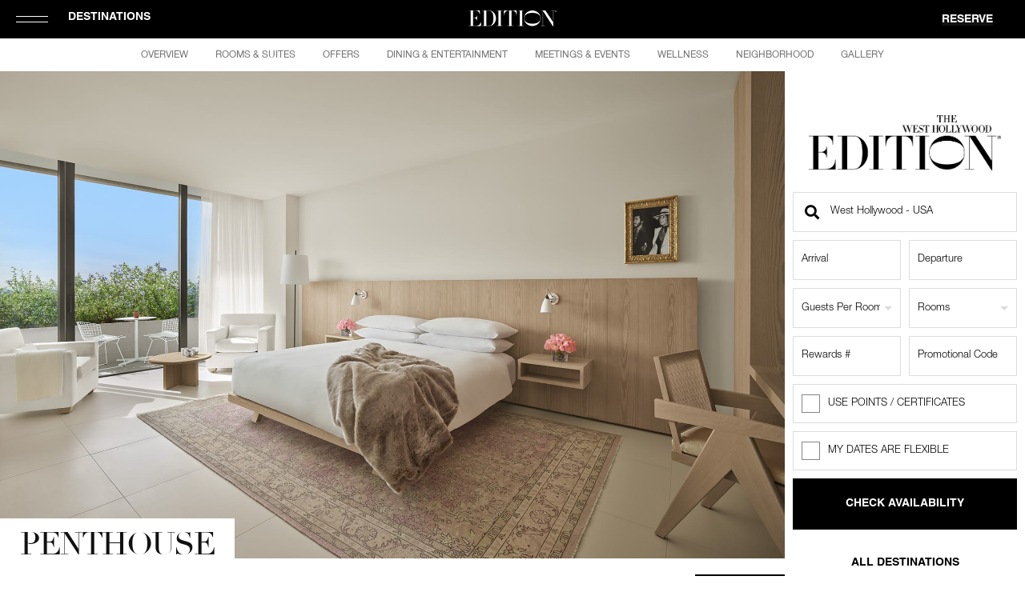

--- FILE ---
content_type: text/html; charset=UTF-8
request_url: https://www.editionhotels.com/es/weho/rooms-and-suites/penthouse/
body_size: 33321
content:
<!DOCTYPE HTML><!-- header -->
<html lang="es"><head>
	<!-- Facebook Verification -->
	<meta name="facebook-domain-verification" content="7ll3an2e414tzlu9581upyng4buppi" />

	<meta charset="UTF-8">
	<meta name="google-site-verification" content="zSvo7ffeAm3fTrPAUy7B2jT-7YlbPK12qpcJ7kfZRPo" />

	
	<!-- pinterest verification -->
	<meta name="p:domain_verify" content="a0504c9d6feee32688f76f67fe778180"/>
	<script>
! function(e) {
    if (!window.pintrk) {
        window.pintrk = function() {
            window.pintrk.queue.push(Array.prototype.slice.call(arguments))
        };

        var n = window.pintrk;
        n.queue = []; // Initialize queue as an array
        n.version = "3.0"; // Set version separately
        var t = document.createElement("script");
        t.async = !0, t.src = e;
        var r = document.getElementsByTagName("script")[0];
        r.parentNode.insertBefore(t, r)

    }
}("https://s.pinimg.com/ct/core.js");

pintrk('load', '2613093556412', {
    em: '<user_email_address>'
});

pintrk('page');
</script>

	<title>Penthouse | EDITION Hotels</title>

		<meta name="viewport" content="width=device-width, initial-scale=1, maximum-scale=1">
	<link rel="profile" href="https://gmpg.org/xfn/11" />
	<link rel="pingback" href="https://www.editionhotels.com/xmlrpc.php" />

	
		<link rel="icon" href="https://www.editionhotels.com/wp-content/themes/edition/images/admin_sidebar_icon-2.png" type="image/x-ico"/>

	
	<link rel="alternate" type="application/rss+xml" title="RSS 2.0" href="https://www.editionhotels.com/es/feed/" />

	<meta name='robots' content='index, follow, max-image-preview:large, max-snippet:-1, max-video-preview:-1' />
	<style>img:is([sizes="auto" i], [sizes^="auto," i]) { contain-intrinsic-size: 3000px 1500px }</style>
	<link rel="alternate" hreflang="en" href="https://www.editionhotels.com/weho/rooms-and-suites/penthouse/" />
<link rel="alternate" hreflang="ja-jp" href="https://www.editionhotels.com/ja-JP/weho/rooms-and-suites/penthouse/" />
<link rel="alternate" hreflang="es-ee" href="https://www.editionhotels.com/es/weho/rooms-and-suites/penthouse/" />
<link rel="alternate" hreflang="x-default" href="https://www.editionhotels.com/weho/rooms-and-suites/penthouse/" />
<link rel="alternate" hreflang="x-default" href="https://www.editionhotels.com/weho/rooms-and-suites/penthouse/" />

	<!-- This site is optimized with the Yoast SEO plugin v26.1.1 - https://yoast.com/wordpress/plugins/seo/ -->
	<link rel="canonical" href="https://www.editionhotels.com/es/weho/rooms-and-suites/penthouse/" />
	<meta property="og:locale" content="es_ES" />
	<meta property="og:type" content="article" />
	<meta property="og:title" content="Penthouse | EDITION Hotels" />
	<meta property="og:url" content="https://www.editionhotels.com/es/weho/rooms-and-suites/penthouse/" />
	<meta property="og:site_name" content="EDITION Hotels" />
	<meta property="article:publisher" content="https://www.facebook.com/EDITIONHotels" />
	<meta property="article:modified_time" content="2020-02-21T21:47:04+00:00" />
	<meta property="og:image" content="https://www.editionhotels.com/wp-content/uploads/2020/01/843_PENT_BEDROOM.jpg" />
	<meta property="og:image:width" content="1867" />
	<meta property="og:image:height" content="1245" />
	<meta property="og:image:type" content="image/jpeg" />
	<meta name="twitter:card" content="summary_large_image" />
	<script type="application/ld+json" class="yoast-schema-graph">{"@context":"https://schema.org","@graph":[{"@type":"WebPage","@id":"https://www.editionhotels.com/es/weho/rooms-and-suites/penthouse/","url":"https://www.editionhotels.com/es/weho/rooms-and-suites/penthouse/","name":"Penthouse | EDITION Hotels","isPartOf":{"@id":"https://www.editionhotels.com/#website"},"primaryImageOfPage":{"@id":"https://www.editionhotels.com/es/weho/rooms-and-suites/penthouse/#primaryimage"},"image":{"@id":"https://www.editionhotels.com/es/weho/rooms-and-suites/penthouse/#primaryimage"},"thumbnailUrl":"https://www.editionhotels.com/wp-content/uploads/2020/01/843_PENT_BEDROOM.jpg","datePublished":"2019-08-25T22:05:26+00:00","dateModified":"2020-02-21T21:47:04+00:00","breadcrumb":{"@id":"https://www.editionhotels.com/es/weho/rooms-and-suites/penthouse/#breadcrumb"},"inLanguage":"es-ee","potentialAction":[{"@type":"ReadAction","target":["https://www.editionhotels.com/es/weho/rooms-and-suites/penthouse/"]}]},{"@type":"ImageObject","inLanguage":"es-ee","@id":"https://www.editionhotels.com/es/weho/rooms-and-suites/penthouse/#primaryimage","url":"https://www.editionhotels.com/wp-content/uploads/2020/01/843_PENT_BEDROOM.jpg","contentUrl":"https://www.editionhotels.com/wp-content/uploads/2020/01/843_PENT_BEDROOM.jpg","width":1867,"height":1245,"caption":"West Hollywood Penthouse"},{"@type":"BreadcrumbList","@id":"https://www.editionhotels.com/es/weho/rooms-and-suites/penthouse/#breadcrumb","itemListElement":[{"@type":"ListItem","position":1,"name":"Home","item":"https://www.editionhotels.com/"},{"@type":"ListItem","position":2,"name":"Rooms & Suites (West Hollywood)","item":"https://www.editionhotels.com/weho/rooms-and-suites/"},{"@type":"ListItem","position":3,"name":"Penthouse"}]},{"@type":"WebSite","@id":"https://www.editionhotels.com/#website","url":"https://www.editionhotels.com/","name":"EDITION Hotels","description":"A Unique Collection of Luxury Boutique Hotels","publisher":{"@id":"https://www.editionhotels.com/#organization"},"potentialAction":[{"@type":"SearchAction","target":{"@type":"EntryPoint","urlTemplate":"https://www.editionhotels.com/?s={search_term_string}"},"query-input":{"@type":"PropertyValueSpecification","valueRequired":true,"valueName":"search_term_string"}}],"inLanguage":"es-ee"},{"@type":"Organization","@id":"https://www.editionhotels.com/#organization","name":"EDITION Hotels","url":"https://www.editionhotels.com/","logo":{"@type":"ImageObject","inLanguage":"es-ee","@id":"https://www.editionhotels.com/#/schema/logo/image/","url":"https://www.editionhotels.com/wp-content/uploads/2016/09/edition-text-logo-black.png","contentUrl":"https://www.editionhotels.com/wp-content/uploads/2016/09/edition-text-logo-black.png","width":1000,"height":185,"caption":"EDITION Hotels"},"image":{"@id":"https://www.editionhotels.com/#/schema/logo/image/"},"sameAs":["https://www.facebook.com/EDITIONHotels"],"description":"An unexpected and refreshing collection of individualized, customized, one-of-kind hotels that redefines the codes of traditional luxury.","parentOrganization":{"@type":"Organization","name":"Marriott International","url":"https://www.marriott.com/default.mi"}}]}</script>
	<!-- / Yoast SEO plugin. -->


<link rel='dns-prefetch' href='//cdnjs.cloudflare.com' />
<link rel='stylesheet' id='wp-block-library-css' href='https://www.editionhotels.com/wp-includes/css/dist/block-library/style.min.css' type='text/css' media='all' />
<style id='classic-theme-styles-inline-css' type='text/css'>
/*! This file is auto-generated */
.wp-block-button__link{color:#fff;background-color:#32373c;border-radius:9999px;box-shadow:none;text-decoration:none;padding:calc(.667em + 2px) calc(1.333em + 2px);font-size:1.125em}.wp-block-file__button{background:#32373c;color:#fff;text-decoration:none}
</style>
<style id='global-styles-inline-css' type='text/css'>
:root{--wp--preset--aspect-ratio--square: 1;--wp--preset--aspect-ratio--4-3: 4/3;--wp--preset--aspect-ratio--3-4: 3/4;--wp--preset--aspect-ratio--3-2: 3/2;--wp--preset--aspect-ratio--2-3: 2/3;--wp--preset--aspect-ratio--16-9: 16/9;--wp--preset--aspect-ratio--9-16: 9/16;--wp--preset--color--black: #000000;--wp--preset--color--cyan-bluish-gray: #abb8c3;--wp--preset--color--white: #ffffff;--wp--preset--color--pale-pink: #f78da7;--wp--preset--color--vivid-red: #cf2e2e;--wp--preset--color--luminous-vivid-orange: #ff6900;--wp--preset--color--luminous-vivid-amber: #fcb900;--wp--preset--color--light-green-cyan: #7bdcb5;--wp--preset--color--vivid-green-cyan: #00d084;--wp--preset--color--pale-cyan-blue: #8ed1fc;--wp--preset--color--vivid-cyan-blue: #0693e3;--wp--preset--color--vivid-purple: #9b51e0;--wp--preset--color--punch-room-blue: #25408F;--wp--preset--gradient--vivid-cyan-blue-to-vivid-purple: linear-gradient(135deg,rgba(6,147,227,1) 0%,rgb(155,81,224) 100%);--wp--preset--gradient--light-green-cyan-to-vivid-green-cyan: linear-gradient(135deg,rgb(122,220,180) 0%,rgb(0,208,130) 100%);--wp--preset--gradient--luminous-vivid-amber-to-luminous-vivid-orange: linear-gradient(135deg,rgba(252,185,0,1) 0%,rgba(255,105,0,1) 100%);--wp--preset--gradient--luminous-vivid-orange-to-vivid-red: linear-gradient(135deg,rgba(255,105,0,1) 0%,rgb(207,46,46) 100%);--wp--preset--gradient--very-light-gray-to-cyan-bluish-gray: linear-gradient(135deg,rgb(238,238,238) 0%,rgb(169,184,195) 100%);--wp--preset--gradient--cool-to-warm-spectrum: linear-gradient(135deg,rgb(74,234,220) 0%,rgb(151,120,209) 20%,rgb(207,42,186) 40%,rgb(238,44,130) 60%,rgb(251,105,98) 80%,rgb(254,248,76) 100%);--wp--preset--gradient--blush-light-purple: linear-gradient(135deg,rgb(255,206,236) 0%,rgb(152,150,240) 100%);--wp--preset--gradient--blush-bordeaux: linear-gradient(135deg,rgb(254,205,165) 0%,rgb(254,45,45) 50%,rgb(107,0,62) 100%);--wp--preset--gradient--luminous-dusk: linear-gradient(135deg,rgb(255,203,112) 0%,rgb(199,81,192) 50%,rgb(65,88,208) 100%);--wp--preset--gradient--pale-ocean: linear-gradient(135deg,rgb(255,245,203) 0%,rgb(182,227,212) 50%,rgb(51,167,181) 100%);--wp--preset--gradient--electric-grass: linear-gradient(135deg,rgb(202,248,128) 0%,rgb(113,206,126) 100%);--wp--preset--gradient--midnight: linear-gradient(135deg,rgb(2,3,129) 0%,rgb(40,116,252) 100%);--wp--preset--font-size--small: 13px;--wp--preset--font-size--medium: 20px;--wp--preset--font-size--large: 36px;--wp--preset--font-size--x-large: 42px;--wp--preset--spacing--20: 0.44rem;--wp--preset--spacing--30: 0.67rem;--wp--preset--spacing--40: 1rem;--wp--preset--spacing--50: 1.5rem;--wp--preset--spacing--60: 2.25rem;--wp--preset--spacing--70: 3.38rem;--wp--preset--spacing--80: 5.06rem;--wp--preset--shadow--natural: 6px 6px 9px rgba(0, 0, 0, 0.2);--wp--preset--shadow--deep: 12px 12px 50px rgba(0, 0, 0, 0.4);--wp--preset--shadow--sharp: 6px 6px 0px rgba(0, 0, 0, 0.2);--wp--preset--shadow--outlined: 6px 6px 0px -3px rgba(255, 255, 255, 1), 6px 6px rgba(0, 0, 0, 1);--wp--preset--shadow--crisp: 6px 6px 0px rgba(0, 0, 0, 1);}:where(.is-layout-flex){gap: 0.5em;}:where(.is-layout-grid){gap: 0.5em;}body .is-layout-flex{display: flex;}.is-layout-flex{flex-wrap: wrap;align-items: center;}.is-layout-flex > :is(*, div){margin: 0;}body .is-layout-grid{display: grid;}.is-layout-grid > :is(*, div){margin: 0;}:where(.wp-block-columns.is-layout-flex){gap: 2em;}:where(.wp-block-columns.is-layout-grid){gap: 2em;}:where(.wp-block-post-template.is-layout-flex){gap: 1.25em;}:where(.wp-block-post-template.is-layout-grid){gap: 1.25em;}.has-black-color{color: var(--wp--preset--color--black) !important;}.has-cyan-bluish-gray-color{color: var(--wp--preset--color--cyan-bluish-gray) !important;}.has-white-color{color: var(--wp--preset--color--white) !important;}.has-pale-pink-color{color: var(--wp--preset--color--pale-pink) !important;}.has-vivid-red-color{color: var(--wp--preset--color--vivid-red) !important;}.has-luminous-vivid-orange-color{color: var(--wp--preset--color--luminous-vivid-orange) !important;}.has-luminous-vivid-amber-color{color: var(--wp--preset--color--luminous-vivid-amber) !important;}.has-light-green-cyan-color{color: var(--wp--preset--color--light-green-cyan) !important;}.has-vivid-green-cyan-color{color: var(--wp--preset--color--vivid-green-cyan) !important;}.has-pale-cyan-blue-color{color: var(--wp--preset--color--pale-cyan-blue) !important;}.has-vivid-cyan-blue-color{color: var(--wp--preset--color--vivid-cyan-blue) !important;}.has-vivid-purple-color{color: var(--wp--preset--color--vivid-purple) !important;}.has-black-background-color{background-color: var(--wp--preset--color--black) !important;}.has-cyan-bluish-gray-background-color{background-color: var(--wp--preset--color--cyan-bluish-gray) !important;}.has-white-background-color{background-color: var(--wp--preset--color--white) !important;}.has-pale-pink-background-color{background-color: var(--wp--preset--color--pale-pink) !important;}.has-vivid-red-background-color{background-color: var(--wp--preset--color--vivid-red) !important;}.has-luminous-vivid-orange-background-color{background-color: var(--wp--preset--color--luminous-vivid-orange) !important;}.has-luminous-vivid-amber-background-color{background-color: var(--wp--preset--color--luminous-vivid-amber) !important;}.has-light-green-cyan-background-color{background-color: var(--wp--preset--color--light-green-cyan) !important;}.has-vivid-green-cyan-background-color{background-color: var(--wp--preset--color--vivid-green-cyan) !important;}.has-pale-cyan-blue-background-color{background-color: var(--wp--preset--color--pale-cyan-blue) !important;}.has-vivid-cyan-blue-background-color{background-color: var(--wp--preset--color--vivid-cyan-blue) !important;}.has-vivid-purple-background-color{background-color: var(--wp--preset--color--vivid-purple) !important;}.has-black-border-color{border-color: var(--wp--preset--color--black) !important;}.has-cyan-bluish-gray-border-color{border-color: var(--wp--preset--color--cyan-bluish-gray) !important;}.has-white-border-color{border-color: var(--wp--preset--color--white) !important;}.has-pale-pink-border-color{border-color: var(--wp--preset--color--pale-pink) !important;}.has-vivid-red-border-color{border-color: var(--wp--preset--color--vivid-red) !important;}.has-luminous-vivid-orange-border-color{border-color: var(--wp--preset--color--luminous-vivid-orange) !important;}.has-luminous-vivid-amber-border-color{border-color: var(--wp--preset--color--luminous-vivid-amber) !important;}.has-light-green-cyan-border-color{border-color: var(--wp--preset--color--light-green-cyan) !important;}.has-vivid-green-cyan-border-color{border-color: var(--wp--preset--color--vivid-green-cyan) !important;}.has-pale-cyan-blue-border-color{border-color: var(--wp--preset--color--pale-cyan-blue) !important;}.has-vivid-cyan-blue-border-color{border-color: var(--wp--preset--color--vivid-cyan-blue) !important;}.has-vivid-purple-border-color{border-color: var(--wp--preset--color--vivid-purple) !important;}.has-vivid-cyan-blue-to-vivid-purple-gradient-background{background: var(--wp--preset--gradient--vivid-cyan-blue-to-vivid-purple) !important;}.has-light-green-cyan-to-vivid-green-cyan-gradient-background{background: var(--wp--preset--gradient--light-green-cyan-to-vivid-green-cyan) !important;}.has-luminous-vivid-amber-to-luminous-vivid-orange-gradient-background{background: var(--wp--preset--gradient--luminous-vivid-amber-to-luminous-vivid-orange) !important;}.has-luminous-vivid-orange-to-vivid-red-gradient-background{background: var(--wp--preset--gradient--luminous-vivid-orange-to-vivid-red) !important;}.has-very-light-gray-to-cyan-bluish-gray-gradient-background{background: var(--wp--preset--gradient--very-light-gray-to-cyan-bluish-gray) !important;}.has-cool-to-warm-spectrum-gradient-background{background: var(--wp--preset--gradient--cool-to-warm-spectrum) !important;}.has-blush-light-purple-gradient-background{background: var(--wp--preset--gradient--blush-light-purple) !important;}.has-blush-bordeaux-gradient-background{background: var(--wp--preset--gradient--blush-bordeaux) !important;}.has-luminous-dusk-gradient-background{background: var(--wp--preset--gradient--luminous-dusk) !important;}.has-pale-ocean-gradient-background{background: var(--wp--preset--gradient--pale-ocean) !important;}.has-electric-grass-gradient-background{background: var(--wp--preset--gradient--electric-grass) !important;}.has-midnight-gradient-background{background: var(--wp--preset--gradient--midnight) !important;}.has-small-font-size{font-size: var(--wp--preset--font-size--small) !important;}.has-medium-font-size{font-size: var(--wp--preset--font-size--medium) !important;}.has-large-font-size{font-size: var(--wp--preset--font-size--large) !important;}.has-x-large-font-size{font-size: var(--wp--preset--font-size--x-large) !important;}
:where(.wp-block-post-template.is-layout-flex){gap: 1.25em;}:where(.wp-block-post-template.is-layout-grid){gap: 1.25em;}
:where(.wp-block-columns.is-layout-flex){gap: 2em;}:where(.wp-block-columns.is-layout-grid){gap: 2em;}
:root :where(.wp-block-pullquote){font-size: 1.5em;line-height: 1.6;}
</style>
<link rel='stylesheet' id='contact-form-7-css' href='https://www.editionhotels.com/wp-content/plugins/contact-form-7/includes/css/styles.css' type='text/css' media='all' />
<link rel='stylesheet' id='wpml-legacy-dropdown-0-css' href='https://www.editionhotels.com/wp-content/plugins/sitepress-multilingual-cms/templates/language-switchers/legacy-dropdown/style.min.css' type='text/css' media='all' />
<style id='wpml-legacy-dropdown-0-inline-css' type='text/css'>
.wpml-ls-statics-shortcode_actions{background-color:#eeeeee;}.wpml-ls-statics-shortcode_actions, .wpml-ls-statics-shortcode_actions .wpml-ls-sub-menu, .wpml-ls-statics-shortcode_actions a {border-color:#cdcdcd;}.wpml-ls-statics-shortcode_actions a, .wpml-ls-statics-shortcode_actions .wpml-ls-sub-menu a, .wpml-ls-statics-shortcode_actions .wpml-ls-sub-menu a:link, .wpml-ls-statics-shortcode_actions li:not(.wpml-ls-current-language) .wpml-ls-link, .wpml-ls-statics-shortcode_actions li:not(.wpml-ls-current-language) .wpml-ls-link:link {color:#444444;background-color:#ffffff;}.wpml-ls-statics-shortcode_actions .wpml-ls-sub-menu a:hover,.wpml-ls-statics-shortcode_actions .wpml-ls-sub-menu a:focus, .wpml-ls-statics-shortcode_actions .wpml-ls-sub-menu a:link:hover, .wpml-ls-statics-shortcode_actions .wpml-ls-sub-menu a:link:focus {color:#000000;background-color:#eeeeee;}.wpml-ls-statics-shortcode_actions .wpml-ls-current-language > a {color:#444444;background-color:#ffffff;}.wpml-ls-statics-shortcode_actions .wpml-ls-current-language:hover>a, .wpml-ls-statics-shortcode_actions .wpml-ls-current-language>a:focus {color:#000000;background-color:#eeeeee;}
</style>
<link rel='stylesheet' id='cms-navigation-style-base-css' href='https://www.editionhotels.com/wp-content/plugins/wpml-cms-nav/res/css/cms-navigation-base.css' type='text/css' media='screen' />
<link rel='stylesheet' id='cms-navigation-style-css' href='https://www.editionhotels.com/wp-content/plugins/wpml-cms-nav/res/css/cms-navigation.css' type='text/css' media='screen' />
<link rel='stylesheet' id='omitsis-general-css' href='https://www.editionhotels.com/wp-content/themes/edition/css/omitsis-general.css' type='text/css' media='all' />
<link rel='stylesheet' id='style-universal.css-css' href='https://www.editionhotels.com/wp-content/themes/edition/css/style-universal.css' type='text/css' media='all' />
<link rel='stylesheet' id='icheck-square-css' href='https://www.editionhotels.com/wp-content/themes/edition/css/icheck/square/square.css' type='text/css' media='all' />
<link rel='stylesheet' id='icheck-grey-css' href='https://www.editionhotels.com/wp-content/themes/edition/css/icheck/square/grey.css' type='text/css' media='all' />
<script type="text/javascript" src="https://www.editionhotels.com/wp-includes/js/jquery/jquery.min.js" id="jquery-core-js"></script>
<script type="text/javascript" src="https://www.editionhotels.com/wp-includes/js/jquery/jquery-migrate.min.js" id="jquery-migrate-js"></script>
<script type="text/javascript" id="jquery-js-after">
/* <![CDATA[ */
$ = jQuery.noConflict();
/* ]]> */
</script>
<script type="text/javascript" src="https://www.editionhotels.com/wp-content/plugins/sitepress-multilingual-cms/templates/language-switchers/legacy-dropdown/script.min.js" id="wpml-legacy-dropdown-0-js"></script>
<script type="text/javascript" id="wpml-browser-redirect-js-extra">
/* <![CDATA[ */
var wpml_browser_redirect_params = {"pageLanguage":"es","languageUrls":{"en_us":"https:\/\/www.editionhotels.com\/weho\/rooms-and-suites\/penthouse\/","en":"https:\/\/www.editionhotels.com\/weho\/rooms-and-suites\/penthouse\/","us":"https:\/\/www.editionhotels.com\/weho\/rooms-and-suites\/penthouse\/","ja_jp":"https:\/\/www.editionhotels.com\/ja-JP\/weho\/rooms-and-suites\/penthouse\/","ja":"https:\/\/www.editionhotels.com\/ja-JP\/weho\/rooms-and-suites\/penthouse\/","jp":"https:\/\/www.editionhotels.com\/ja-JP\/weho\/rooms-and-suites\/penthouse\/","ja-JP":"https:\/\/www.editionhotels.com\/ja-JP\/weho\/rooms-and-suites\/penthouse\/","es_ee":"https:\/\/www.editionhotels.com\/es\/weho\/rooms-and-suites\/penthouse\/","es":"https:\/\/www.editionhotels.com\/es\/weho\/rooms-and-suites\/penthouse\/","ee":"https:\/\/www.editionhotels.com\/es\/weho\/rooms-and-suites\/penthouse\/"},"cookie":{"name":"_icl_visitor_lang_js","domain":"www.editionhotels.com","path":"\/","expiration":24}};
/* ]]> */
</script>
<script type="text/javascript" src="https://www.editionhotels.com/wp-content/plugins/sitepress-multilingual-cms/dist/js/browser-redirect/app.js" id="wpml-browser-redirect-js"></script>
<script type="text/javascript" src="https://cdnjs.cloudflare.com/ajax/libs/modernizr/2.7.1/modernizr.min.js" id="jmodernizr-js" defer="defer" data-wp-strategy="defer"></script>
<script type="text/javascript" src="https://www.editionhotels.com/wp-content/themes/edition/js/jquery-ui-1.11.4.min.js" id="misfit-datepicker-ui-js"></script>
<link rel="https://api.w.org/" href="https://www.editionhotels.com/es/wp-json/" /><link rel="EditURI" type="application/rsd+xml" title="RSD" href="https://www.editionhotels.com/xmlrpc.php?rsd" />
<link rel='shortlink' href='https://www.editionhotels.com/es/?p=18260' />
<link rel="alternate" title="oEmbed (JSON)" type="application/json+oembed" href="https://www.editionhotels.com/es/wp-json/oembed/1.0/embed?url=https%3A%2F%2Fwww.editionhotels.com%2Fes%2Fweho%2Frooms-and-suites%2Fpenthouse%2F" />
<link rel="alternate" title="oEmbed (XML)" type="text/xml+oembed" href="https://www.editionhotels.com/es/wp-json/oembed/1.0/embed?url=https%3A%2F%2Fwww.editionhotels.com%2Fes%2Fweho%2Frooms-and-suites%2Fpenthouse%2F&#038;format=xml" />
<meta name="generator" content="WPML ver:4.7.6 stt:1,64,2;" />
<meta name="tec-api-version" content="v1"><meta name="tec-api-origin" content="https://www.editionhotels.com/es/"><link rel="alternate" href="https://www.editionhotels.com/es/wp-json/tribe/events/v1/" />
<!-- Facebook Pixel Code -->
<script>
!function(f,b,e,v,n,t,s)
{if(f.fbq)return;n=f.fbq=function(){n.callMethod?
n.callMethod.apply(n,arguments):n.queue.push(arguments)};
if(!f._fbq)f._fbq=n;n.push=n;n.loaded=!0;n.version='2.0';
n.queue=[];t=b.createElement(e);t.async=!0;
t.src=v;s=b.getElementsByTagName(e)[0];
s.parentNode.insertBefore(t,s)}(window,document,'script',
'https://connect.facebook.net/en_US/fbevents.js');
 fbq('init', '404293293929539');
 fbq('track', 'PageView');


</script>
<noscript>
 <img height="1" width="1" src="https://www.facebook.com/tr?id=404293293929539&ev=PageView&noscript=1" alt="" />
</noscript>
<!-- End Facebook Pixel Code -->

<link rel="icon" href="https://www.editionhotels.com/wp-content/uploads/2025/09/cropped-EDITION_Logo_O_Black-icon-32x32.png" sizes="32x32" />
<link rel="icon" href="https://www.editionhotels.com/wp-content/uploads/2025/09/cropped-EDITION_Logo_O_Black-icon-192x192.png" sizes="192x192" />
<link rel="apple-touch-icon" href="https://www.editionhotels.com/wp-content/uploads/2025/09/cropped-EDITION_Logo_O_Black-icon-180x180.png" />
<meta name="msapplication-TileImage" content="https://www.editionhotels.com/wp-content/uploads/2025/09/cropped-EDITION_Logo_O_Black-icon-270x270.png" />
		<style type="text/css" id="wp-custom-css">
			/* 20201110 EAR Covid Table */
.grid .col.linklist a.action {
    font-size: 16px !important;
}

.venue[data-id="884746"] {
    display: none;
}

.panel table { 
    min-width: 750px; 
    border-collapse: collapse; 
    }

/* custom CSS for modern theme landing pages */
.page-id-877897 .theme-modern .hero-overlap-description {
	margin-top: 0;
}

.page-id-879221 .theme-modern .hero-overlap-description {
	margin-top: 0;
}

/* custom CSS for London 3-bedroom penthouse */
.postid-890811 .reserve-float {
	display: none;
}

/* Zebra striping */
.panel tr:nth-of-type(odd) { 
    background: #eee; 
    }
.panel th { 
	background: #fff;
    color: #222;
    padding: 30px 20px 20px 20px !important;
    font-weight: bold;
    border-bottom: 4px solid #000 !important;
    }
.panel td, .panel th { 
    padding: 30px 15px; 
    border: 1px solid #ccc; 
    text-align: left; 
    font-size: 13px;
	letter-spacing: .4px;
	text-align: center;
    }
/* 
Max width before this PARTICULAR table gets nasty
This query will take effect for any screen smaller than 760px
and also iPads specifically.
*/
@media 
only screen and (max-width: 760px),
(min-device-width: 768px) and (max-device-width: 1024px)  {
    .panel table { 
          width: 100%; 
          min-width: inherit;
    }
    .content .service-list dd.whipper { padding: 0; }
    /* Force table to not be like tables anymore */
    .panel table, .panel thead, .panel tbody, .panel th, .panel td, .panel tr { 
        display: block; 
    }
    
    /* Hide table headers (but not display: none;, for accessibility) */
    .panel thead tr { 
        position: absolute;
        top: -9999px;
        left: -9999px;
    }
    
    .panel tr { border: 1px solid #ccc; }
    
    .panel td { 
        /* Behave  like a "row" */
        border: none;
        border-bottom: 1px solid #eee; 
        position: relative;
        padding-left: 50%; 
    }
    
    .panel td:before { 
        position: absolute;
	    top: 30px;
	    left: 6px;
	    width: 45%;
	    padding-right: 10px;
	    white-space: nowrap;
	    content: attr(data-column);
	    color: #000;
	    font-weight: bold;
    }
}

.content .service-list {
	padding: 45px 0 30px 0 !important;
}
.content .service-list h2 {
    font-size: 200%;
    font-weight: bold;
	font-family: 'Didot', sans-serif;
	color: #000;
	line-height: 1;
}

/* End covid table */

.test {display: block;}

.venue.online-guest-services {
	
	display: none;
}

@media not all and (min-resolution:.001dpcm) { 
    @supports (-webkit-appearance:none) and (stroke-color:transparent) {
        .selector { 
             details summary:after {

                 margin-top: -8px;
             }
        } 
    } 
}

.body-os-mac-os.body-onscroll .nav-reserve, .body-os-mac-os.body-onscroll-force .nav-reserve, .body-os-ios.body-onscroll .nav-reserve, .body-os-ios.body-onscroll-force .nav-reserve {
    top: 18px !important;
}

/* fixes super space contact page at top in mobile */
@media only screen and (max-width:767px) {
	.featured.featured--title-only{height:auto!important;}
}

/* fixes meetings and vents venue form in modal, columns 

.content .wpcf7 .row .col {
    margin-right: 25px!important;
	margin-bottom: 20px !important;
    margin-left: 10px !important;
}
*/
.content .col {
	margin-right:0!important;
	/* quick fix from omitsis-general.css*/
}

/* move horizontally close button for covid19 update prevent overlap reservation button in mac */

@media(min-width:1025px) {
	.announcement__close-btn {
		transform:translate(-90px,-50%) rotate(45deg)
	}
}




.featured--brand-destination h1 {
    font-size: 72px;
}
.destination__item + .destination__item {
    margin-top: 10px;
}

.destination__region-title {
	line-height: 1;
	margin-bottom: 30px;
}

body.single .grid .col.linklist a.action {
    font-size: 15px !important;
}
@media (max-width: 1145px){
body.single .grid .col.linklist a.action {
    font-size: 15px;
}
}

/* careers page quick fix israel mateo 11-10-2021 */

.page_careers .contacthotel-list {
  width: auto!important;
  text-align: center;
  margin: 0 auto;
}

.page_careers .contacthotel-hotel-left .contacthotel-listbox,
.page_careers .contacthotel-hotel-right .contacthotel-listbox {
  padding:0;
  display:flex;
  align-items:center;
  justify-content:center;
}

.page_careers .contacthotel-hotel-left .contacthotel-listbox {
  width: 50%;
  float: none;
  margin: 0 auto !important;
}

.page_careers .contacthotel-hotel-right .contacthotel-listbox {
  width: 50%;
  float: none;
  margin: 0 auto !important;
}

.contacthotel-listbox--inner {
  width:auto;
  max-width:600px;
  padding:0 50px;
  text-align:center;
  box-sizing: border-box;
}

.page_careers .contacthotel-s-medium .contacthotel-title {
  text-align: center !important;
}

.page-template-page-brand-destination .body-onscroll .nav-platform, .body-onscroll-force .nav-platform {
	position:fixed!important;
}

@media (max-width:960px) {
	.contactlist a {
		font-size:1.4rem!important;
	}
}
/* TO FIX ON FILE */
.resto-dropdown {
	margin-top:20px;
}




.resto-dropdown-content span.timer {
    font-family: "HelveticaNeueW02-55Roma","Helvetica Neue","Helvetica",sans-serif;
}

.featured--brand-destination {
    padding: 10vw 0 8vw 0!important;
}
/* styles for restaurant venue copy text when no p tag inside */
.venue .copy {
	color: #666;
font-family: 'HelveticaNeueLTStd-Lt';
font-size: 14px;
line-height: 24px;
}
@media(min-width:768px) and (max-width:1145px) {
.resto-dropdown {
	margin-left:25px;
}
	}

.properties-menu .property-item::after {
    margin: 3px auto 0 auto;
}

/* to add quickfix into custom css */
.property-pic .destination-region-slideshow .slick-track,
.property-pic .destination-region-slideshow li { min-width:100%;}

/* fix concierge copy black no visible text */
.instructions.minor.copy p {
color:inherit!important;	
}

.contactlist.contactlist-desktop li a {padding-left:15px!important;padding-right:15px!important}

.archive.post-type-archive.post-type-archive-tokyo-toranomon-meet #teconsent,
.archive.post-type-archive.post-type-archive-tokyo-toranomon-meet #ccpacontainer {display:none}

.inquiry-button-submit {
  text-transform: uppercase;
  background: #111111;
  color: white;
  border: 0;
  padding-left: 20px;
  padding-right: 20px;
  padding-bottom: 40px;
  border: 1px solid #111111;
  outline: 0;
  font-size: 13px;
  height: 30px;
  line-height: 30px;
  font-family: "HelveticaLTStd-Bold",sans-serif !important;
  letter-spacing: 0px;
}

.neigh-cat-description {
  padding-left: 22px;
}

.featured--home,
.heightset-home {
	min-height: 690px;
}

/* hide neighborhood search */

@media(min-width:980px) {
	.searchn {
		display:none!important;
	}
}
@media(max-width:979px) {
		.searchn form.sngf,
	.searchn {
		display:none!important;
	}
}

/* adjust column width on Spanish meeting page */
.postid-21682 .detail dt {
	width: 130px;
}

#site > section.featured.featured--home > div.featured__home-contentbox > ul > li > span {
	cursor: pointer;
}

.page-template-templatespage-neighbourhood-php .map-image {
	position: relative;
}

.page-template-templatespage-neighbourhood-php .gm-style-iw .icon-close {
	z-index: 10;
}

.page-template-templatespage-neighbourhood-php div[role=dialog] button {
	z-index: 20;
}

.page-template-templatespage-neighbourhood-php .gm-style .map-image img {
	width: 100%;
  height: 100%;
  object-fit: cover;
  position: absolute;
  z-index: 1;
}

.post-type-archive-london-meetings .content .services {
  display: none;
}

dd ol {
	list-style: decimal;
}

@media(max-width:979px) {

.page_tokyo-edition-gift-card-terms-of-use-duplicate-1 #template-content {
  padding: 60px 20px 0 !important;
	}}

.theme-modern .whitenav ul li {
	list-style: none;
  padding-left: 0;
}

/*
.template-spa-list-page .content .banner img, .venue .banner img { max-height: 560px; }
*/

/* Hiding share button per request in EHSP-2164 */
.pageid_78 .minor-actions .share-link,
.pageid_536 .minor-actions .share-link,
.pageid_548 .minor-actions .share-link,
.pageid_545 .minor-actions .share-link,
.pageid_543 .minor-actions .share-link,
.pageid_892558 .minor-actions .share-link {
	display: none;
}

/* Better focal point for Lake Como Pool image */
.pageid_887783 .banner img {
	object-position: bottom;
}		</style>
				<style type="text/css" id="wp-custom-css">
			/* 20201110 EAR Covid Table */



.panel table {
    min-width: 750px;
    border-collapse: collapse;
    }
/* Zebra striping */
.panel tr:nth-of-type(odd) {
    background: #eee;
    }
.panel th {
	background: #fff;
    color: #222;
    padding: 30px 20px 20px 20px !important;
    font-weight: bold;
    border-bottom: 4px solid #000 !important;
    }
.panel td, .panel th {
    padding: 30px 15px;
    border: 1px solid #ccc;
    text-align: left;
    font-size: 13px;
	letter-spacing: .4px;
	text-align: center;
    }
/*
Max width before this PARTICULAR table gets nasty
This query will take effect for any screen smaller than 760px
and also iPads specifically.
*/
@media
only screen and (max-width: 760px),
(min-device-width: 768px) and (max-device-width: 1024px)  {
    .panel table {
          width: 100%;
          min-width: inherit;
    }
    .content .service-list dd.whipper { padding: 0; }
    /* Force table to not be like tables anymore */
    .panel table, .panel thead, .panel tbody, .panel th, .panel td, .panel tr {
        display: block;
    }

    /* Hide table headers (but not display: none;, for accessibility) */
    .panel thead tr {
        position: absolute;
        top: -9999px;
        left: -9999px;
    }

    .panel tr { border: 1px solid #ccc; }

    .panel td {
        /* Behave  like a "row" */
        border: none;
        border-bottom: 1px solid #eee;
        position: relative;
        padding-left: 50%;
    }

    .panel td:before {
        position: absolute;
	    top: 30px;
	    left: 6px;
	    width: 45%;
	    padding-right: 10px;
	    white-space: nowrap;
	    content: attr(data-column);
	    color: #000;
	    font-weight: bold;
    }
}

.content .service-list {
	padding: 45px 0 30px 0 !important;
}
.content .service-list h2 {
    font-size: 200%;
    font-weight: bold;
	font-family: 'Didot', sans-serif;
	color: #000;
	line-height: 1;
}

/* End covid table */

.test {display: block;}

.venue.online-guest-services {

	display: none;
}		</style>

	<!-- base style sheet -->
	<link type="text/css" rel="stylesheet" href="https://fast.fonts.com/cssapi/24be258c-1334-49ba-9628-0f75705f7d36.css"/>

	<!-- font additions -->
	<link rel="stylesheet" type="text/css" href="https://www.editionhotels.com/wp-content/themes/edition/css/fontawesome.min.css">
	<link rel="stylesheet" type="text/css" href="https://www.editionhotels.com/wp-content/themes/edition/css/fontawesome-brands.min.css">
	<link rel="stylesheet" type="text/css" href="https://www.editionhotels.com/wp-content/themes/edition/css/fontawesome-regular.min.css">
	<link rel="stylesheet" type="text/css" href="https://www.editionhotels.com/wp-content/themes/edition/css/fontawesome-solid.min.css">
	<link rel="stylesheet" type="text/css" href="https://www.editionhotels.com/wp-content/themes/edition/css/fontawesome-light.min.css">
	<link rel="stylesheet" type="text/css" href="https://www.editionhotels.com/wp-content/themes/edition/css/fonts.css">
	<link rel="stylesheet" type="text/css" href="https://www.editionhotels.com/wp-content/themes/edition/css/magnific-popup.css">
	<link rel="stylesheet" type="text/css" href="https://www.editionhotels.com/wp-content/themes/edition/css/swiper.min.css?v=1.3.4">
	<link rel="stylesheet" type="text/css" href="https://www.editionhotels.com/wp-content/themes/edition/css/perfect-scrollbar.css">

	
		<link type="text/css" rel="stylesheet" href="https://www.editionhotels.com/wp-content/themes/edition/css/lightbox.css"/>

		

			
				<link href="https://www.editionhotels.com/wp-content/themes/edition/assets/application-d749002b1bc583b9365c51bfb35a5a55.css" media="screen" rel="stylesheet" type="text/css" />

				<link href="https://www.editionhotels.com/wp-content/themes/edition/assets/location-layout-9967db2b1c647972a66ad395e1adf057.css" media="screen" rel="stylesheet" type="text/css" />

				<link href="https://www.editionhotels.com/wp-content/themes/edition/assets/room-detail-f469eb4a06f78a9ce32c006d5060db6d.css" media="screen" rel="stylesheet" type="text/css" />

				<!-- <script src="https://www.editionhotels.com/wp-content/themes/edition/js/application-3cc33676cb308cc45493163fecfd06ac.js" type="text/javascript"></script> -->

				<style type="text/css">

					#container {
						height: 100% !important;
					}

				</style>



						
	<!-- MAPBOX -->
	<script src='https://api.mapbox.com/mapbox.js/v3.3.1/mapbox.js'></script>
	<link href='https://api.mapbox.com/mapbox.js/v3.3.1/mapbox.css' rel='stylesheet' />
	<script src='https://api.tiles.mapbox.com/mapbox.js/v1.3.1/mapbox.js'></script>
	<link href='https://api.tiles.mapbox.com/mapbox.js/v1.3.1/mapbox.css' rel='stylesheet' />

	<!--[if lte IE 8]>
		<link href='https://api.tiles.mapbox.com/mapbox.js/v1.3.1/mapbox.ie.css' rel='stylesheet' >
	<![endif]-->

	<!--[if lt IE 9]>
		<script src="https://www.editionhotels.com/wp-content/themes/edition/assets/html5-2ef58ee75b2401a11e9e2bde202b08c0.js" type="text/javascript"></script>
	<![endif]-->

	<link href="https://www.editionhotels.com/wp-content/themes/edition/assets/favicon-bfd4bd194c0d6bff4d365c17421ffb23.ico" rel="icon" type="image/x-icon" />

	
	<link rel="stylesheet" type="text/css" href="https://www.editionhotels.com/wp-content/themes/edition/library/map/jquery-jvectormap-2.0.3.css">
	<link href="https://www.editionhotels.com/wp-content/themes/edition/css/owl.carousel.css" media="screen" rel="stylesheet" type="text/css" />
	<link href="https://www.editionhotels.com/wp-content/themes/edition/css/owl.theme.default.min.css" media="screen" rel="stylesheet" type="text/css" />
	<link rel="stylesheet" type="text/css" href="https://www.editionhotels.com/wp-content/themes/edition/css/style-page.css">
	<link rel="stylesheet" type="text/css" href="https://www.editionhotels.com/wp-content/themes/edition/css/media.css">

	<!--[if lte IE 8]>
		<link href="https://www.editionhotels.com/wp-content/themes/edition/assets/ie8-a826124ef80d14e69f0518c1e52b0f85.css" media="screen" rel="stylesheet" type="text/css" />
	<![endif]-->

	<script type="text/javascript">
	var _elqQ = _elqQ || [];
	_elqQ.push(['elqSetSiteId', '1224727191']);
	_elqQ.push(['elqTrackPageView']);
	
	(function () {
		function async_load() {
			var s = document.createElement('script'); s.type = 'text/javascript'; s.async = true;
			s.src = '//img04.en25.com/i/elqCfg.min.js';
			var x = document.getElementsByTagName('script')[0]; x.parentNode.insertBefore(s, x);
		}
		if (window.addEventListener) window.addEventListener('DOMContentLoaded', async_load, false);
		else if (window.attachEvent) window.attachEvent('onload', async_load); 
	})();
</script>

<script type="text/javascript">

	var _gaq = _gaq || [];
	_gaq.push(['_setAccount', 'UA-2977205-49']);
	_gaq.push(['_trackPageview']);

	(function() {
		var ga = document.createElement('script'); ga.type = 'text/javascript'; ga.async = true;
		ga.src = ('https:' == document.location.protocol ? 'https://ssl' : 'https://www') + '.google-analytics.com/ga.js';
		var s = document.getElementsByTagName('script')[0]; s.parentNode.insertBefore(ga, s);
	})();

</script>
	<!-- ADOBETM: DATALAYER -->
	<script>
		var dataLayer = {
			site_id: 'EB',
			env_gdpr: 'true',
			env_ccpa: 'true',
			env_marketing: 'true'
		};
	</script>

			<!-- ADOBETM: SCRIPT PRODUCTION -->
		<script src="//assets.adobedtm.com/launch-EN3963523be4674e5591a9c4d516697352.min.js" async></script>
	

	<!-- SCID -->
	
<script>
    $(window).on('load', function() {

        var queryString = window.location.search;
        var urlParams = new URLSearchParams(queryString);
        var scid = '';
        if (urlParams.has('scid')) scid = urlParams.get('scid');

        if (scid) {
            setCookie('scid', `${scid}`, 7);
            console.log(`Scid Added: ${scid} 👍`);
        }

    });
</script>

	<!-- END SCID -->

</head>
<body class="wp-singular weho-rooms-template-default single single-weho-rooms postid-18260 wp-theme-edition pageid_18260 layout-location location-weho template-landing single-rooms hasScrolled body-onscroll-force lang-es tribe-no-js template_page">

	<noscript>
	<img height="1" width="1" style="display:none;" alt="" src="https://ct.pinterest.com/v3/?event=init&tid=2613093556412&pd[em]=<hashed_email_address>&noscript=1" />
</noscript>

<!-- Facebook Pixel Code -->
<script>
!function(f,b,e,v,n,t,s){if(f.fbq)return;n=f.fbq=function(){n.callMethod?
n.callMethod.apply(n,arguments):n.queue.push(arguments)};if(!f._fbq)f._fbq=n;
n.push=n;n.loaded=!0;n.version='2.0';n.queue=[];t=b.createElement(e);t.async=!0;
t.src=v;s=b.getElementsByTagName(e)[0];s.parentNode.insertBefore(t,s)}(window,
document,'script','//connect.facebook.net/en_US/fbevents.js');

fbq('init', '871071462949641');
fbq('track', "PageView");</script>
<noscript><img height="1" width="1" style="display:none" src="https://www.facebook.com/tr?id=871071462949641&ev=PageView&noscript=1" alt="" /></noscript>
<!-- End Facebook Pixel Code -->

	
<header>
	<div class="nav-logo">
		<a href="https://www.editionhotels.com/es/">
							<img srcset="https://www.editionhotels.com/wp-content/themes/edition/images/nav-edition-text-white@1x.png 1x, https://www.editionhotels.com/wp-content/themes/edition/images/nav-edition-text-white@2x.png 2x, https://www.editionhotels.com/wp-content/themes/edition/images/nav-edition-text-white@3x.png 3x, https://www.editionhotels.com/wp-content/themes/edition/images/nav-edition-text-white@4x.png 4x" src="https://www.editionhotels.com/wp-content/themes/edition/images/nav-edition-text-white@1x.png" alt="Edition Hotels" />
					</a>
	</div>

	<div class="nav-ham">
		<button type="button" class="hamnav-btn-toggle locnav-btn-close reserve-box-btn-close mobile-nav-btn-close" title="Hamburger Navigation">
			<span class="visuallyhidden">Click to Open or Close Hamburger Navigation</span>
		</button>
	</div>

	<div class="nav-locations">
		<button type="button" class="hamnav-btn-close locnav-btn-toggle reserve-box-btn-close mobile-nav-btn-close" title="Destinations Navigation">
			Destinos		</button>
		<button id="close" type="button" class="hamnav-btn-close locnav-btn-toggle reserve-box-btn-close mobile-nav-btn-close" title="Destinations Navigation">
			Dejar		</button>
	</div>

	<div class="nav-reserve">
		<button type="button" class="hamnav-btn-close locnav-btn-close reserve-box-btn-toggle mobile-nav-btn-close" title="Reserve a Room">
			Reservar		</button>
		<button type="button" class="hamnav-btn-close locnav-btn-close reserve-box-btn-toggle mobile-nav-btn-close" title="Reserve a Room">
			Dejar		</button>
	</div>

	<div class="nav-reserve-mobile">
		<button type="button" class="hamnav-btn-close locnav-btn-close reserve-box-btn-toggle mobile-nav-btn-close" title="Reserve a Room">
			Reservar		</button>
	</div>

	<div class="nav-universal">
		<button type="button" class="nav-universal-btn-close locnav-btn-mobile-menu-reset" title="Close Navigation">
			<span class="visuallyhidden">Close Navigation</span>
		</button>
	</div>

	<div class="nav-platform"></div>
</header>

<div class="whitenav  1">

		
		<div class="whitenav__menu">



									<ul>
						<li id="menu-item-877554" class="menu-item menu-item-type-custom menu-item-object-custom menu-item-has-children menu-item-877554"><a href="https://www.editionhotels.com/es/weho/">Hotel</a>
<ul class="sub-menu">
	<li id="menu-item-877555" class="menu-item menu-item-type-custom menu-item-object-custom menu-item-877555"><a href="https://www.editionhotels.com/es/weho/services-amenities/">Servicios y comodidades</a></li>
	<li id="menu-item-872939" class="menu-item menu-item-type-custom menu-item-object-custom menu-item-872939"><a href="https://www.editionhotels.com/es/weho/getting-here/">CÓMO LLEGAR</a></li>
	<li id="menu-item-872940" class="menu-item menu-item-type-custom menu-item-object-custom menu-item-872940"><a href="https://www.editionhotels.com/es/weho/contact/">CONTACTO</a></li>
	<li id="menu-item-872941" class="menu-item menu-item-type-custom menu-item-object-custom menu-item-872941"><a href="https://www.editionhotels.com/es/weho/sustainability/">SOSTENIBILIDAD</a></li>
	<li id="menu-item-878135" class="menu-item menu-item-type-custom menu-item-object-custom menu-item-878135"><a href="https://marriottresidences.com/luxury_brand/edition/">RESIDENCIAS</a></li>
</ul>
</li>
<li id="menu-item-872943" class="menu-item menu-item-type-custom menu-item-object-custom menu-item-872943"><a href="https://www.editionhotels.com/es/weho/rooms-and-suites/">Habitaciones y suites</a></li>
<li id="menu-item-872944" class="menu-item menu-item-type-custom menu-item-object-custom menu-item-872944"><a href="https://www.editionhotels.com/es/weho/special-offers/">OFERTAS</a></li>
<li id="menu-item-872945" class="menu-item menu-item-type-custom menu-item-object-custom menu-item-has-children menu-item-872945"><a href="https://www.editionhotels.com/es/weho/restaurants-and-bars/">RESTAURANTES Y ENTRETENIMIENTO</a>
<ul class="sub-menu">
	<li id="menu-item-872946" class="menu-item menu-item-type-custom menu-item-object-custom menu-item-872946"><a href="https://www.editionhotels.com/es/weho/restaurants-and-bars/the-roof/">The Roof</a></li>
	<li id="menu-item-872947" class="menu-item menu-item-type-custom menu-item-object-custom menu-item-872947"><a href="https://www.editionhotels.com/es/weho/restaurants-and-bars/ardor/">Ardor</a></li>
	<li id="menu-item-872948" class="menu-item menu-item-type-custom menu-item-object-custom menu-item-872948"><a href="https://www.editionhotels.com/es/weho/restaurants-and-bars/lobby-bar/">Lobby Bar</a></li>
	<li id="menu-item-872949" class="menu-item menu-item-type-custom menu-item-object-custom menu-item-872949"><a href="https://www.editionhotels.com/es/weho/restaurants-and-bars/sunset">Sunset</a></li>
</ul>
</li>
<li id="menu-item-872950" class="menu-item menu-item-type-custom menu-item-object-custom menu-item-872950"><a href="https://www.editionhotels.com/es/weho/meetings-and-events/">GRUPOS Y EVENTOS</a></li>
<li id="menu-item-872951" class="menu-item menu-item-type-custom menu-item-object-custom menu-item-has-children menu-item-872951"><a href="https://www.editionhotels.com/es/weho/spa-and-fitness/">Bienestar</a>
<ul class="sub-menu">
	<li id="menu-item-872952" class="menu-item menu-item-type-custom menu-item-object-custom menu-item-872952"><a href="https://www.editionhotels.com/es/weho/spa-and-fitness/exclusive-luxury-spa/">Spa</a></li>
	<li id="menu-item-872953" class="menu-item menu-item-type-custom menu-item-object-custom menu-item-872953"><a href="https://www.editionhotels.com/es/weho/spa-and-fitness/fitness-gym/">Gimnasio</a></li>
	<li id="menu-item-872954" class="menu-item menu-item-type-custom menu-item-object-custom menu-item-872954"><a href="https://www.editionhotels.com/es/weho/beach-and-pools/pool/">PISCINA</a></li>
</ul>
</li>
<li id="menu-item-872955" class="menu-item menu-item-type-custom menu-item-object-custom menu-item-872955"><a href="https://www.editionhotels.com/es/weho/gallery/">LA GALERIA</a></li>
					</ul>
			
		</div>

	
	
		<div class="whitenav__mobile">
			<div class="whitenav__mobile-logo" title="weho">
				<a href="https://www.editionhotels.com/es//weho/">
					<img src="https://www.editionhotels.com/wp-content/uploads/2020/04/Edition_WestHollywood_R_Black.png" alt="Edition white mobile booking widget logo" />
				</a>
			</div>
			<ul class="whitenav__mobile-btns">
				<li class="whitenav__mobile-btn-menu">
					<button type="button" class="hamnav-btn-close locnav-btn-close reserve-box-btn-close mobile-nav-btn-toggle">
						MENU <span aria-hidden="true" class="fas fa-chevron-down"></span>
					</button>
				</li>
				<li class="whitenav__mobile-btn-reserve">
					<button type="button" class="hamnav-btn-close locnav-btn-close reserve-box-btn-toggle mobile-nav-btn-close">
						RESERVAR
					</button>
				</li>
			</ul>
		</div>

	
</div>

<div class="mobile-nav">
	<div class="mobile-nav__container">
		<div class="mobile-nav__menu">
								<ul>
						<li class="menu-item menu-item-type-custom menu-item-object-custom menu-item-has-children menu-item-877554"><a href="https://www.editionhotels.com/es/weho/">Hotel</a>
<ul class="sub-menu">
	<li class="menu-item menu-item-type-custom menu-item-object-custom menu-item-877555"><a href="https://www.editionhotels.com/es/weho/services-amenities/">Servicios y comodidades</a></li>
	<li class="menu-item menu-item-type-custom menu-item-object-custom menu-item-872939"><a href="https://www.editionhotels.com/es/weho/getting-here/">CÓMO LLEGAR</a></li>
	<li class="menu-item menu-item-type-custom menu-item-object-custom menu-item-872940"><a href="https://www.editionhotels.com/es/weho/contact/">CONTACTO</a></li>
	<li class="menu-item menu-item-type-custom menu-item-object-custom menu-item-872941"><a href="https://www.editionhotels.com/es/weho/sustainability/">SOSTENIBILIDAD</a></li>
	<li class="menu-item menu-item-type-custom menu-item-object-custom menu-item-878135"><a href="https://marriottresidences.com/luxury_brand/edition/">RESIDENCIAS</a></li>
</ul>
</li>
<li class="menu-item menu-item-type-custom menu-item-object-custom menu-item-872943"><a href="https://www.editionhotels.com/es/weho/rooms-and-suites/">Habitaciones y suites</a></li>
<li class="menu-item menu-item-type-custom menu-item-object-custom menu-item-872944"><a href="https://www.editionhotels.com/es/weho/special-offers/">OFERTAS</a></li>
<li class="menu-item menu-item-type-custom menu-item-object-custom menu-item-has-children menu-item-872945"><a href="https://www.editionhotels.com/es/weho/restaurants-and-bars/">RESTAURANTES Y ENTRETENIMIENTO</a>
<ul class="sub-menu">
	<li class="menu-item menu-item-type-custom menu-item-object-custom menu-item-872946"><a href="https://www.editionhotels.com/es/weho/restaurants-and-bars/the-roof/">The Roof</a></li>
	<li class="menu-item menu-item-type-custom menu-item-object-custom menu-item-872947"><a href="https://www.editionhotels.com/es/weho/restaurants-and-bars/ardor/">Ardor</a></li>
	<li class="menu-item menu-item-type-custom menu-item-object-custom menu-item-872948"><a href="https://www.editionhotels.com/es/weho/restaurants-and-bars/lobby-bar/">Lobby Bar</a></li>
	<li class="menu-item menu-item-type-custom menu-item-object-custom menu-item-872949"><a href="https://www.editionhotels.com/es/weho/restaurants-and-bars/sunset">Sunset</a></li>
</ul>
</li>
<li class="menu-item menu-item-type-custom menu-item-object-custom menu-item-872950"><a href="https://www.editionhotels.com/es/weho/meetings-and-events/">GRUPOS Y EVENTOS</a></li>
<li class="menu-item menu-item-type-custom menu-item-object-custom menu-item-has-children menu-item-872951"><a href="https://www.editionhotels.com/es/weho/spa-and-fitness/">Bienestar</a>
<ul class="sub-menu">
	<li class="menu-item menu-item-type-custom menu-item-object-custom menu-item-872952"><a href="https://www.editionhotels.com/es/weho/spa-and-fitness/exclusive-luxury-spa/">Spa</a></li>
	<li class="menu-item menu-item-type-custom menu-item-object-custom menu-item-872953"><a href="https://www.editionhotels.com/es/weho/spa-and-fitness/fitness-gym/">Gimnasio</a></li>
	<li class="menu-item menu-item-type-custom menu-item-object-custom menu-item-872954"><a href="https://www.editionhotels.com/es/weho/beach-and-pools/pool/">PISCINA</a></li>
</ul>
</li>
<li class="menu-item menu-item-type-custom menu-item-object-custom menu-item-872955"><a href="https://www.editionhotels.com/es/weho/gallery/">LA GALERIA</a></li>
					</ul>
					</div>
	</div>
</div>

<div class="whitenav-flexspace ui-helper-hidden"></div>

	<main id="site" class="wrapper">

		<div id="container" class="container">

				<section class="sidereserve">
	<div class="sidereserve__container">

		<div class="sidereserve__logo">
			<a href="https://www.editionhotels.com/es//weho"><img alt="Edition Hotels logo" src="https://www.editionhotels.com/wp-content/uploads/2020/04/Edition_WestHollywood_R_Black.png"></a>
		</div>

		<div class="sidereserve__booking">
			<form target="_blank" class="booking booking--sidereserve" method="get" action="https://www.espanol.marriott.com/reservation/availabilitySearch.mi">
			<div class="booking__container">
				<div class="booking__form-id">
					<input type="hidden" id="sidereserve-input-arrive" name="fromDate" value="">
					<input type="hidden" id="sidereserve-input-depart" name="toDate" value="">
					<input type="hidden" id="sidereserve-input-property-code" name="propertyCode" value="laxeb">
				</div>

				<div class="booking__item booking__item--property">
					<div class="booking__property booking__property--icon-search">
						<input type="text" class="booking__property-query" value="West Hollywood - USA" title="Encuentra una ubicación" placeholder="Encuentra una ubicación" />
						<div class="booking__icon booking__icon--search">
							<span class="fas fa-search">
								<span class="visuallyhidden">Encuentra una ubicación</span>
							</span>
						</div>
						<div class="booking__property-result">
							<div class="booking__property-result-list"></div>
							<div class="booking__property-result-all-destinations">
								<button type="button" class="hamnav-btn-close locnav-btn-open reserve-box-btn-close mobile-nav-btn-close">Otros Destinos</button>
							</div>
						</div>
					</div>
				</div>

				<div class="booking__item booking__item--50 booking__item--arrive">
					<div class="booking__input booking__input--arrive">
						<input readonly autocomplete="off" value="" title="Entrada
" placeholder="Entrada
" />
					</div>
				</div>

				<div class="booking__item booking__item--50 booking__item--depart">
					<div class="booking__input booking__input--depart">
						<input readonly autocomplete="off" value="Salida
" title="Salida
" />
					</div>
				</div>

				<div class="booking__datepicker booking__datepicker--sidereserve"></div>

				<div class="booking__item booking__item--50 booking__item--guests">
					<div class="booking__select">
						<button type="button" class="booking__select-text"><span>Huéspedes / Habitación</span></button>
						<div class="booking__select-options">
							<div class="booking__select-option" data-value="1">1 huésped
</div>
							<div class="booking__select-option" data-value="2">2 huéspedes
</div>
							<div class="booking__select-option" data-value="3">3 huéspedes</div>
							<div class="booking__select-option" data-value="4">4 huéspedes</div>
							<div class="booking__select-option" data-value="5">5 huéspedes</div>
							<div class="booking__select-option" data-value="6">6 huéspedes</div>
						</div>
						<input type="hidden" id="sidereserve-input-guests" name="numberOfGuests" value="1" autocomplete="off">
					</div>
				</div>

				<div class="booking__item booking__item--50 booking__item--rooms">
					<div class="booking__select">
						<button type="button" class="booking__select-text"><span>Habitaciones</span></button>
						<div class="booking__select-options">
							<div class="booking__select-option" data-value="1">1 habitación

</div>
							<div class="booking__select-option" data-value="2">2 habitaciones

</div>
							<div class="booking__select-option" data-value="3">3 habitaciones</div>
							<div class="booking__select-option" data-value="4">4 habitaciones</div>
						</div>
						<input type="hidden" id="sidereserve-input-rooms" name="numberOfRooms" value="1" autocomplete="off">
					</div>
				</div>

				<div class="booking__item booking__item--50 booking__item--rewards-number">
					<div class="booking__input">
						<input type="text" id="sidereserve-input-rewards-number" name="marriottRewardsNumber" value="" title="N.º de recompensa
" placeholder="N.º de recompensa
" autocomplete="off">
					</div>
				</div>

				<div class="booking__item booking__item--50 booking__item--corporate-code">
					<div class="booking__input">
						<input type="text" id="sidereserve-input-corporate-code" name="corporateCode" value="" title="Código promocional
" placeholder="Código promocional
" autocomplete="off">
					</div>
				</div>

				<div class="booking__item booking__item--rewards-points">
					<div class="booking__checkbox">
					<div class="booking__checkbox-container">
						<button type="button">
							<span class="visuallyhidden">Rewards Points</span>
						</button>
						<label for="useRewardsPoints" class="booking__checkbox-text">Usar puntos/certificados</label>
						<input type="hidden" name="useRewardsPoints" id="useRewardsPoints" value="false">
					</div>
					</div>
				</div>

				<div class="booking__item booking__item--flexible-date">
					<div class="booking__checkbox">
					<div class="booking__checkbox-container">
						<button type="button">
							<span class="visuallyhidden">Flexible dates</span>
						</button>
						<label for="flexibleDateSearch" class="booking__checkbox-text">Mis fechas son flexibles</label>
						<input type="hidden" name="flexibleDateSearch" id="flexibleDateSearch" value="false">
					</div>
					</div>
				</div>
														<input type="hidden" id="sidereserve-input-scid" name="scid" value="" autocomplete="off">
				
				<div class="booking__item booking__item--submit">
					<div class="booking__submit">
						<input onclick="fbq('track', 'Lead');" type="submit" value="COMPROBAR DISPONIBILIDAD
" />
					</div>
				</div>

				<div class="booking__item booking__item--all-destinations">
					<div class="booking__all-destinations">
						<button type="button" class="hamnav-btn-close locnav-btn-toggle reserve-box-btn-close mobile-nav-btn-close">
							Otros Destinos						</button>
					</div>
				</div>

			</div>
			</form>
		</div>

		<div class="sidereserve__socials">
			<ul class="socialbox">
									<li>
						<a target="_blank" href="https://facebook.com/TheWestHollywoodEDITION"title=" Visit Us on Facebook">
							<span aria-hidden="true" class="fab fa-facebook-f"></span>
						</a>
					</li>
									<li>
						<a target="_blank" href="https://www.instagram.com/wehoedition"title=" Visit Us on Instagram">
							<span aria-hidden="true" class="fab fa-instagram"></span>
						</a>
					</li>
									<li>
						<a target="_blank" href="https://www.pinterest.com/EDITIONHotels"title=" Visit Us on Pinterest">
							<span aria-hidden="true" class="fab fa-pinterest-p"></span>
						</a>
					</li>
									<li>
						<a target="_blank" href="https://www.youtube.com/EDITIONHotels"title=" Visit Us on Youtube">
							<span aria-hidden="true" class="fab fa-youtube"></span>
						</a>
					</li>
							</ul>
		</div>

		
			<div class="sidereserve__contact">
									<div class="sidereserve__contact-link">
						<a href="https://www.editionhotels.com/es//weho/concierge">
							<i aria-hidden="true" class="fas fa-user"></i>
							<span>RECEPCIÓN</span>
						</a>
					</div>
								<div class="sidereserve__contact-text">
					<p>9040 WEST SUNSET BOULEVARD<br />
WEST HOLLYWOOD, CALIFORNIA 90069</p>
					<p>+1 310 953 9899</p>
				</div>
			</div>

		
	</div>
	</section>

	
		<section class="featured" style="background-image: url('https://www.editionhotels.com/wp-content/uploads/2020/01/843_PENT_BEDROOM.jpg');"></section>

	
	<section class="single-title">
		<h1>Penthouse</h1>
		<h2>
			2036 sq ft					</h2>
	</section>

	<section class="reserve-float">
		<div class="singlerooms-desktopbutton reserve-box-btn-toggle singlerooms-reservebutton" data-hoteltitle="West Hollywood" data-hotelvalue="laxeb">RESERVAR
</div>
		<div class="singlerooms-mobilebutton reserve-box-btn-toggle singlerooms-reservebutton" data-hoteltitle="laxeb" data-hotelvalue="West Hollywood">RESERVAR
</div>
	</section>

	<div class="clear"></div>

	<section class="singlerooms">

		<div class="side-rooms">
			
				
			
									<div class="rooms-info">
						<h2>Características</h2>
						<p>Terraza envolvente<br />
Grandes ventanales<br />
Cortinas de voile y blackout<br />
Máquina de café Nespresso<br />
Estación de trabajo<br />
Pisos de porcelanato en toda la habitación<br />
Muebles de madera clara, amplio vestidor<br />
Minibar<br />
Caja fuerte dentro de la habitación<br />
Vistas panorámicas<br />
Comedor y sala de esparcimiento<br />
Habitaciones comunicadas disponibles para las habitaciones con cama king y terraza de lujo</p>
					</div>
				
			
									<div class="rooms-info">
						<h2>Vista</h2>
						<p>Cama king<br />
Vista de la ciudad</p>
					</div>
				
			
									<div class="rooms-info">
						<h2>Cama</h2>
						<p>Cama King<br />
Edredones y almohadas<br />
Ropa de cama importada personalizada</p>
					</div>
				
			
									<div class="rooms-info">
						<h2>Baño</h2>
						<p>Baño de piedra natural con box de ducha fija<br />
1 baño completo y 1 toilette o medio baño<br />
Lavabo doble<br />
Bañera independiente<br />
Artículos de tocador Le Labo personalizados<br />
Secador de cabello<br />
Bata y pantuflas.</p>
					</div>
				
			
									<div class="rooms-info">
						<h2>Tecnología</h2>
						<p>Wifi de alta velocidad gratuito<br />
TV HD SMART de pantalla plana de 65” con servicio de streaming en la recámara<br />
TV HD SMART de pantalla plana de 75” con servicio de streaming en la sala de estar<br />
Audio con conexión bluetooth para pasar música.</p>
					</div>
				
			
									<div class="rooms-info">
						<h2>Servicios</h2>
						<p>Dos veces al día servicio de limpieza<br />
Minibar completamente surtido<br />
Periódicos de su elección entregados a su puerta bajo petición</p>
					</div>
				
			
		</div>

		<div class="singlerooms-wrap">
		<div class="singlerooms-content">

			<div class="tia-block fifty"><div class="rooms-img rooms-img-left" style="background-image: url(https://www.editionhotels.com/wp-content/uploads/2020/01/843_PENT_KITCHENETTE.jpg);"></div><div class="rooms-img rooms-img-right" style="background-image: url(https://www.editionhotels.com/wp-content/uploads/2020/01/843_PENT_BEDROOM.jpg);"></div></div><div class="tia-block full"><div class="rooms-img " style="background-image: url(https://www.editionhotels.com/wp-content/uploads/2020/01/843_PENT_BATHROOM.jpg);"></div></div>
				<div class="tia-block full">
					<div class="related_rooms">

											<h2 class="helloroom">Otras habitaciones que le encantarán</h2>
					
						<div class="related_right nahleft">
							<div class="image_holder">
								<div class="img_related" style="background-image:url('https://www.editionhotels.com/wp-content/uploads/2019/10/West-Hollywood-724_GENR_BEDROOM.jpg');"></div>
							</div>

							<a class="action-med link-button" href="https://www.editionhotels.com/es/weho/rooms-and-suites/standard-king/">Más información
</a>

						</div>

						<div class="related_left nahright">
							<div class="related_name">
								<h3 class="related_upsell">King Bed</h3>								<h2 class="related_title">Standard King</h2>
								<p class="related_dimensions">291 sq ft - 371 sq ft</p>								<p class="related_desc"><p>Dos veces al día servicio de limpieza<br />
Minibar completamente surtido<br />
Periódicos de su elección entregados a su puerta bajo petición</p>
</p>							</div>
						</div>

					</div>

				</div>

			
				<div class="tia-block full">
					<div class="related_rooms">

					
						<div class="related_right nahleft">
							<div class="image_holder">
								<div class="img_related" style="background-image:url('https://www.editionhotels.com/wp-content/uploads/2019/12/438_QNQN_BEDROOM-10.43.23-AM.jpg');"></div>
							</div>

							<a class="action-med link-button" href="https://www.editionhotels.com/es/weho/rooms-and-suites/standard-double/">Más información
</a>

						</div>

						<div class="related_left nahright">
							<div class="related_name">
																<h2 class="related_title">Standard Double Queen</h2>
								<p class="related_dimensions">291 sq ft - 371 sq ft</p>								<p class="related_desc"><p>Dos veces al día servicio de limpieza<br />
Minibar completamente surtido<br />
Periódicos de su elección entregados a su puerta bajo petición</p>
</p>							</div>
						</div>

					</div>

				</div>

			
				<div class="tia-block full">
					<div class="related_rooms">

					
						<div class="related_right nahleft">
							<div class="image_holder">
								<div class="img_related" style="background-image:url('https://www.editionhotels.com/wp-content/uploads/2019/10/West-Hollywood-720_DLUX_BEDROOM.jpg');"></div>
							</div>

							<a class="action-med link-button" href="https://www.editionhotels.com/es/weho/rooms-and-suites/deluxe-king/">Más información
</a>

						</div>

						<div class="related_left nahright">
							<div class="related_name">
																<h2 class="related_title">Deluxe King</h2>
								<p class="related_dimensions">382 sq ft - 388 sq ft</p>								<p class="related_desc"><p>Dos veces al día servicio de limpieza<br />
Minibar completamente surtido<br />
Periódicos de su elección entregados a su puerta bajo petición</p>
</p>							</div>
						</div>

					</div>

				</div>

			
		</div>
		</div>
		</section>




	<script>
		var alerta = new Object();
		alerta.name = '';
		alerta.show = true;
		alerta.expiry = '';
		alerta.path = 'weho/';
	</script>


	
		
	



			
				<footer class="footerpage">
					<div class="footerpage-container">

						<div class="footerpage-logo">
							<img alt="Edition Hotels logo" src="https://www.editionhotels.com/wp-content/themes/edition/images/edition-text-logo-footerpage.png">
						</div>

						
							<div class="contact-info">
								<div class="contact-info-inner">
									<a class="contact-info-link" href="https://www.google.com/maps/place/The+West+Hollywood+EDITION/@34.090402,-118.3913427,17z/data=!3m1!4b1!4m5!3m4!1s0x80c2bf8553d45e63:0xf053799b3df2a802!8m2!3d34.0903976!4d-118.389154" target="_blank">
										<i class="fa fa-map-marker-alt" aria-hidden="true"></i>
										<span class="sr-only">External: Go to the map location via Google Maps</span>
									</a>

									<div>
																					<p>9040 WEST SUNSET BOULEVARD<br />
WEST HOLLYWOOD, CALIFORNIA 90069</p>
											<p>+1 310 953 9899</p>
																			</div>
								</div>
							</div>

						
						<div class="clear"></div>

						<div class="footerpage-bottom">

							<ul class="footerpage-menu">

								<li id="ccpacontainer"></li>

								
																<li><a target="_blank" href="https://www.marriott.com/about/terms-of-use.mi">Aviso legal</a></li>
								<li><a target="_blank" href="https://www.marriott.com/about/privacy.mi">Privacy Center</a></li>
								<li><a target="_blank" href="http://www.editioncareers.com/">Oportunidades de empleo</a></li>

																	<li><a href="https://www.editionhotels.com/es//weho/contact/">Contacto</a></li>
								
								<li id="teconsent"></li>
							</ul>


							
								<div class="footerlang footerlang-theme-footerpage"><span class="langtitle">Lenguaje: </span><div id="lang_sel"><ul><li><span class="lang_sel_sel icl-en">Español</span><ul><li><a target="_blank" href="https://www.editionhotels.com/weho/rooms-and-suites/penthouse/">Inglés</a></li> <li><a target="_blank" href="https://www.editionhotels.com/ja-JP/weho/rooms-and-suites/penthouse/">日本語</a></li><li><a target="_blank" href="http://www.edition-hotels.cn">中文</a></li></ul></li></ul></div></div>

							
							<div class="footerpage-copy">&copy; 2026 EDITION Hotels. All rights reserved.</div>

							<div class="clear"></div>

						</div>

					</div>
				</footer>

			
		</div>
	</main><!-- end wrapper -->

	
<div class="locnav">

	<div class="locnav__location">
		<div class="locnav__logo">
			<a href="https://www.editionhotels.com/es/">
				<img srcset="https://www.editionhotels.com/wp-content/themes/edition/images/locnav-edition-text-white@1x.png 1x, https://www.editionhotels.com/wp-content/themes/edition/images/locnav-edition-text-white@2x.png 2x, https://www.editionhotels.com/wp-content/themes/edition/images/locnav-edition-text-white@3x.png 3x, https://www.editionhotels.com/wp-content/themes/edition/images/locnav-edition-text-white@4x.png 4x" src="https://www.editionhotels.com/wp-content/themes/edition/images/locnav-edition-text-white@1x.png" alt="Edition Hotels logo" />
			</a>
		</div>
		<div class="locnav__world init">

			<div class="locnav__regions">
									<div class="locnav__region">
						<div class="locnav__region-image" style="background-image: url('https://www.editionhotels.com/wp-content/uploads/2020/03/Miami-Beach-Destinatino-e1582756335578.jpg');">
																<a href='https://www.editionhotels.com/es/destinos/norteamerica/'>								<button type="button" data-value="norteamerica">
									<img src="https://www.editionhotels.com/wp-content/uploads/2020/03/Miami-Beach-Destinatino-e1582756335578.jpg" alt="Norteamérica" />
								</button>
								</a>						</div>
						<div class="locnav__region-title">Norteamérica</div>
						<div class="locnav__region-text">Norteamérica</div>
					</div>
									<div class="locnav__region">
						<div class="locnav__region-image" style="background-image: url('https://www.editionhotels.com/wp-content/uploads/2020/03/Europe.jpg');">
																<a href='https://www.editionhotels.com/es/destinos/europa/'>								<button type="button" data-value="europa">
									<img src="https://www.editionhotels.com/wp-content/uploads/2020/03/Europe.jpg" alt="Europa" />
								</button>
								</a>						</div>
						<div class="locnav__region-title">Europa</div>
						<div class="locnav__region-text">Europa</div>
					</div>
									<div class="locnav__region">
						<div class="locnav__region-image" style="background-image: url('https://www.editionhotels.com/wp-content/uploads/2018/11/EDT_Sanya2_56_RGB_V2-e1486880580445.jpg');">
																<a href='https://www.editionhotels.com/es/destinos/pacifico-asiatico/'>								<button type="button" data-value="pacifico-asiatico">
									<img src="https://www.editionhotels.com/wp-content/uploads/2018/11/EDT_Sanya2_56_RGB_V2-e1486880580445.jpg" alt="Pacífico Asiático" />
								</button>
								</a>						</div>
						<div class="locnav__region-title">Pacífico Asiático</div>
						<div class="locnav__region-text">Pacífico Asiático</div>
					</div>
									<div class="locnav__region">
						<div class="locnav__region-image" style="background-image: url('https://www.editionhotels.com/wp-content/uploads/2020/03/Middle-East.jpg');">
																<a href='https://www.editionhotels.com/es/destinos/oriente-medio'>								<button type="button" data-value="oriente-medio">
									<img src="https://www.editionhotels.com/wp-content/uploads/2020/03/Middle-East.jpg" alt="Oriente Medio" />
								</button>
								</a>						</div>
						<div class="locnav__region-title">Oriente Medio</div>
						<div class="locnav__region-text">Oriente Medio</div>
					</div>
							</div>

			<div class="locnav__cities">
									<div class="locnav__cities-list norteamerica">
						<div class="table-parent">
						<div class="table-child">
							<ul>
																	<li class="now-open">
										<a target="_self" href="https://www.editionhotels.com/es/miami-beach/">
											Miami Beach										</a>
									</li>
																	<li class="now-open">
										<a target="_self" href="https://www.editionhotels.com/es/nueva-york/">
											Nueva York										</a>
									</li>
																	<li class="now-open">
										<a target="_self" href="https://www.editionhotels.com/es/times-square/">
											Times Square										</a>
									</li>
																	<li class="now-open">
										<a target="_self" href="https://www.editionhotels.com/es/weho/">
											West Hollywood										</a>
									</li>
																	<li class="now-open">
										<a target="_self" href="https://www.editionhotels.com/es/tampa/">
											Tampa										</a>
									</li>
																	<li class="now-open">
										<a target="_self" href="https://www.editionhotels.com/es/riviera-maya/">
											Riviera Maya										</a>
									</li>
															</ul>
						</div>
						</div>
					</div>
									<div class="locnav__cities-list europa">
						<div class="table-parent">
						<div class="table-child">
							<ul>
																	<li class="now-open">
										<a target="_self" href="https://www.editionhotels.com/es/barcelona/">
											Barcelona										</a>
									</li>
																	<li class="now-open">
										<a target="_self" href="https://www.editionhotels.com/es/bodrum/">
											Bodrum										</a>
									</li>
																	<li class="now-open">
										<a target="_self" href="https://www.editionhotels.com/es/londres/">
											Londres										</a>
									</li>
																	<li class="now-open">
										<a target="_self" href="https://www.editionhotels.com/es/madrid/">
											Madrid										</a>
									</li>
																	<li class="now-open">
										<a target="_self" href="https://www.editionhotels.com/es/reykjavik/">
											Reikiavik										</a>
									</li>
																	<li class="now-open">
										<a target="_self" href="https://www.editionhotels.com/es/rome/">
											Roma										</a>
									</li>
																	<li class="now-open">
										<a target="_self" href="https://www.editionhotels.com/es/lake-como/">
											Lake Como (en marzo de 2026)										</a>
									</li>
															</ul>
						</div>
						</div>
					</div>
									<div class="locnav__cities-list pacifico-asiatico">
						<div class="table-parent">
						<div class="table-child">
							<ul>
																	<li class="now-open">
										<a target="_self" href="https://www.editionhotels.com/es/sanya/">
											Sanya										</a>
									</li>
																	<li class="now-open">
										<a target="_self" href="https://www.editionhotels.com/es/shanghai/">
											Shanghai										</a>
									</li>
																	<li class="now-open">
										<a target="_self" href="https://www.editionhotels.com/es/tokyo-toranomon/">
											Tokyo, Toranomon										</a>
									</li>
																	<li class="now-open">
										<a target="_self" href="https://www.editionhotels.com/es/tokyo-ginza/">
											Tokyo, Ginza										</a>
									</li>
																	<li class="now-open">
										<a target="_self" href="https://www.editionhotels.com/es/singapore/">
											Singapur										</a>
									</li>
																	<li class="now-open">
										<a target="_self" href="https://www.editionhotels.com/es/dali/">
											Dali (Próximamente)										</a>
									</li>
															</ul>
						</div>
						</div>
					</div>
									<div class="locnav__cities-list oriente-medio">
						<div class="table-parent">
						<div class="table-child">
							<ul>
																	<li class="now-open">
										<a target="_self" href="https://www.editionhotels.com/es/abu-dhabi/">
											Abu Dhabi										</a>
									</li>
																	<li class="now-open">
										<a target="_self" href="https://www.editionhotels.com/es/dubai/">
											Dubai										</a>
									</li>
																	<li class="now-open">
										<a target="_self" href="https://www.editionhotels.com/es/jeddah/">
											Jeddah										</a>
									</li>
																	<li class="now-open">
										<a target="_self" href="https://www.editionhotels.com/es/red-sea/">
											Red Sea										</a>
									</li>
															</ul>
						</div>
						</div>
					</div>
							</div>

			<div class="clear"></div>
		</div>
	</div>

	<div class="locnav__booking">
	<div class="locnav__booking-container">
		<div class="locnav__booking-box">
			<div class="locnav__booking-title">
				<span>Reservar</span>
			</div>

			<div class="locnav__booking-widget">
				<form target="_blank" class="booking booking--locnav" method="get" action="https://www.espanol.marriott.com/reservation/availabilitySearch.mi">
				<div class="booking__container">
					<div class="booking__form-id">
						<input type="hidden" id="locnav-input-arrive" name="fromDate" value="">
						<input type="hidden" id="locnav-input-depart" name="toDate" value="">
						<input type="hidden" id="locnav-input-property-code" name="propertyCode" value="laxeb">
					</div>

					<div class="booking__item booking__item--property">
						<div class="booking__property booking__property--icon-search">
							<input type="text" class="booking__property-query" value="West Hollywood - USA" title="Encuentra una ubicación" placeholder="Encuentra una ubicación" />
							<div class="booking__icon booking__icon--search">
								<span class="fas fa-search">
									<span class="visuallyhidden">Encuentra una ubicación</span>
								</span>
							</div>
							<div class="booking__property-result">
								<div class="booking__property-result-list"></div>
							</div>
						</div>
					</div>

					<div class="booking__item booking__item--50 booking__item--arrive">
						<div class="booking__input booking__input--arrive booking__input--icon-calendar">
							<input readonly autocomplete="off" value="" title="Entrada
" placeholder="Entrada
" />
							<div class="booking__icon booking__icon--calendar">
								<span class="fal fa-calendar">
									<span class="visuallyhidden">Entrada
</span>
								</span>
							</div>
						</div>
					</div>

					<div class="booking__item booking__item--50 booking__item--depart booking__input--icon-calendar">
						<div class="booking__input booking__input--depart">
							<input readonly autocomplete="off" title="Salida
" value="Salida
" />
							<div class="booking__icon booking__icon--calendar">
								<span class="fal fa-calendar">
									<span class="visuallyhidden">Salida
</span>
								</span>
							</div>
						</div>
					</div>

					<div class="booking__datepicker booking__datepicker--locnav"></div>

					<div class="booking__item booking__item--50 booking__item--guests">
						<div class="booking__select">
							<button type="button" class="booking__select-text"><span>Huéspedes / Habitación</span></button>
							<div class="booking__select-options">
								<div class="booking__select-option" data-value="1">1 huésped
</div>
								<div class="booking__select-option" data-value="2">2 huéspedes
</div>
								<div class="booking__select-option" data-value="3">3 huéspedes</div>
								<div class="booking__select-option" data-value="4">4 huéspedes</div>
								<div class="booking__select-option" data-value="5">5 huéspedes</div>
								<div class="booking__select-option" data-value="6">6 huéspedes</div>
							</div>
							<input type="hidden" id="locnav-input-guests" name="numberOfGuests" value="1" autocomplete="off">
						</div>
					</div>

					<div class="booking__item booking__item--50 booking__item--rooms">
						<div class="booking__select">
							<button type="button" class="booking__select-text"><span>Habitaciones</span></button>
							<div class="booking__select-options">
								<div class="booking__select-option" data-value="1">1 habitación

</div>
								<div class="booking__select-option" data-value="2">2 habitaciones

</div>
								<div class="booking__select-option" data-value="3">3 habitaciones</div>
								<div class="booking__select-option" data-value="4">4 habitaciones</div>
							</div>
							<input type="hidden" id="locnav-input-rooms" name="numberOfRooms" value="1" autocomplete="off">
						</div>
					</div>

					<div class="booking__item booking__item--50 booking__item--rewards-number">
						<div class="booking__input">
							<input type="text" id="locnav-input-rewards-number" name="marriottRewardsNumber" value="" title="N.º de recompensa
" placeholder="N.º de recompensa
" autocomplete="off">
						</div>
					</div>

					<div class="booking__item booking__item--50 booking__item--corporate-code">
						<div class="booking__input">
							<input type="text" id="locnav-input-corporate-code" name="corporateCode" value="" title="Código promocional
" placeholder="Código promocional
" autocomplete="off">
						</div>
					</div>

					<div class="booking__item booking__item--rewards-points">
						<div class="booking__checkbox">
						<div class="booking__checkbox-container">
							<button type="button">
								<span class="visuallyhidden">Rewards Points</span>
							</button>
							<label for="useRewardsPoints" class="booking__checkbox-text">Usar puntos/certificados</label>
							<input type="hidden" name="useRewardsPoints" id="useRewardsPoints" value="false">
						</div>
						</div>
					</div>

					<div class="booking__item booking__item--flexible-date">
						<div class="booking__checkbox">
						<div class="booking__checkbox-container">
							<button type="button">
								<span class="visuallyhidden">Flexible dates</span>
							</button>
							<label for="flexibleDateSearch" class="booking__checkbox-text">Mis fechas son flexibles</label>
							<input type="hidden" name="flexibleDateSearch" id="flexibleDateSearch" value="false">
						</div>
						</div>
					</div>
																	<input type="hidden" id="locnav-input-scid" name="scid" value="" autocomplete="off">
										<div class="booking__item booking__item--submit">
						<div class="booking__submit">
							<input onclick="fbq('track', 'Lead');" type="submit" value="COMPROBAR DISPONIBILIDAD
" />
						</div>
					</div>

				</div>
				</form>
			</div>
		</div>
	</div>
	</div>

	<div class="clear"></div>
</div>
	
<div class="hamnav">
	<div class="hamnav__menubox">
	<div class="hamnav__menubox-container">
		<div class="table-parent">
		<div class="table-child">

			<div class="hamnav__menu">
				<ul>
					<li id="menu-item-843285" class="menu-item menu-item-type-custom menu-item-object-custom menu-item-843285"><a href="https://www.editionhotels.com/es/destinos/">Destinos</a></li>
<li id="menu-item-843286" class="menu-item menu-item-type-post_type menu-item-object-page menu-item-843286"><a href="https://www.editionhotels.com/es/el-concepto/">El concepto</a></li>
<li id="menu-item-843290" class="menu-item menu-item-type-post_type menu-item-object-page menu-item-843290"><a href="https://www.editionhotels.com/es/coming-soon/">Próximamente</a></li>
<li id="menu-item-843287" class="custom-br menu-item menu-item-type-custom menu-item-object-custom menu-item-843287"></li>
<li id="menu-item-843288" class="menu-item menu-item-type-custom menu-item-object-custom menu-item-843288"><a target="_blank" rel="noopener noreferrer" href="https://europe.shopedition.com/es/">Tienda</a></li>
<li id="menu-item-843289" class="menu-item menu-item-type-custom menu-item-object-custom menu-item-843289"><a href="https://www.editionhotels.com/es/ofertas-especiales/">Ofertas</a></li>
<li id="menu-item-843291" class="custom-br menu-item menu-item-type-custom menu-item-object-custom menu-item-843291"></li>
<li id="menu-item-843295" class="custom-font-small menu-item menu-item-type-custom menu-item-object-custom menu-item-843295"><a target="_blank" rel="noopener noreferrer" href="https://careers.marriott.com/es-XM/edition-carreras/">Empleos</a></li>
				</ul>
			</div>

			
		</div>
		</div>
	</div>
	</div>

	<div class="hamnav__social">
		<ul class="socialbox">
							<li>
					<a target="_blank" href="https://www.facebook.com/EDITIONHotels/"title=" Visit Us on Facebook">
						<span aria-hidden="true" class="fab fa-facebook-f"></span>
					</a>
				</li>
							<li>
					<a target="_blank" href="https://www.instagram.com/editionhotels/"title=" Visit Us on Instagram">
						<span aria-hidden="true" class="fab fa-instagram"></span>
					</a>
				</li>
							<li>
					<a target="_blank" href="https://www.pinterest.com/editionhotels/"title=" Visit Us on Pinterest">
						<span aria-hidden="true" class="fab fa-pinterest-p"></span>
					</a>
				</li>
							<li>
					<a target="_blank" href="https://www.youtube.com/editionhotels"title=" Visit Us on Youtube">
						<span aria-hidden="true" class="fab fa-youtube"></span>
					</a>
				</li>
					</ul>
	</div>
</div>	
<div class="reserve-box">
	<div class="reserve-box__box">
		<div class="table-parent">
		<div class="table-child">
			<div class="reserve-box__img">
				<a href="https://www.editionhotels.com/es/">
					<img alt="Edition reserve box logo" src="https://www.editionhotels.com/wp-content/themes/edition/images/edition-text-logo-black.png">
				</a>
			</div>

			<div class="reserve-box__booking">
			<div class="reserve-box__booking-container">
				<form target="_blank" class="booking booking--reserve-box" method="get" action="https://www.espanol.marriott.com/reservation/availabilitySearch.mi">
				<div class="booking__container">
					<div class="booking__form-id">
						<input type="hidden" id="reserve-box-input-arrive" name="fromDate" value="">
						<input type="hidden" id="reserve-box-input-depart" name="toDate" value="">
						<input type="hidden" id="reserve-box-input-property-code" name="propertyCode" value="laxeb">
					</div>

					<div class="booking__item booking__item--property">
						<div class="booking__property booking__property--icon-search">
							<input type="text" class="booking__property-query" value="West Hollywood - USA" title="Encuentra una ubicación" placeholder="Encuentra una ubicación" />
							<div class="booking__icon booking__icon--search">
								<span class="fas fa-search">
									<span class="visuallyhidden">Encuentra una ubicación</span>
								</span>
							</div>
							<div class="booking__property-result">
								<div class="booking__property-result-list"></div>
								<div class="booking__property-result-all-destinations">
									<button type="button" class="hamnav-btn-close locnav-btn-open reserve-box-btn-close mobile-nav-btn-close">Otros Destinos</button>
								</div>
							</div>
						</div>
					</div>

					<div class="booking__item booking__item--50 booking__item--arrive">
						<div class="booking__input booking__input--arrive booking__input--icon-calendar">
							<input readonly autocomplete="off" value="" title="Entrada
" placeholder="Entrada
" />
							<div class="booking__icon booking__icon--calendar">
								<span class="fal fa-calendar">
									<span class="visuallyhidden">Entrada
</span>
								</span>
							</div>
						</div>
					</div>

					<div class="booking__item booking__item--50 booking__item--depart">
						<div class="booking__input booking__input--depart booking__input--icon-calendar">
							<input readonly autocomplete="off" title="Salida
" value="Salida
" />
							<div class="booking__icon booking__icon--calendar">
								<span class="fal fa-calendar">
									<span class="visuallyhidden">Salida
</span>
								</span>
							</div>
						</div>
					</div>

					<div class="booking__datepicker booking__datepicker--reserve-box"></div>

					<div class="booking__item booking__item--50 booking__item--guests">
						<div class="booking__select">
							<button type="button" class="booking__select-text"><span>Huéspedes / Habitación</span></button>
							<div class="booking__select-options">
								<div class="booking__select-option" data-value="1">1 huésped
</div>
								<div class="booking__select-option" data-value="2">2 huéspedes
</div>
								<div class="booking__select-option" data-value="3">3 huéspedes</div>
								<div class="booking__select-option" data-value="4">4 huéspedes</div>
								<div class="booking__select-option" data-value="5">5 huéspedes</div>
								<div class="booking__select-option" data-value="6">6 huéspedes</div>
							</div>
							<input type="hidden" id="reserve-box-input-guests" name="numberOfGuests" value="1" autocomplete="off">
						</div>
					</div>

					<div class="booking__item booking__item--50 booking__item--rooms">
						<div class="booking__select">
							<button type="button" class="booking__select-text"><span>Habitaciones</span></button>
							<div class="booking__select-options">
								<div class="booking__select-option" data-value="1">1 habitación

</div>
								<div class="booking__select-option" data-value="2">2 habitaciones

</div>
								<div class="booking__select-option" data-value="3">3 habitaciones</div>
								<div class="booking__select-option" data-value="4">4 habitaciones</div>
							</div>
							<input type="hidden" id="reserve-box-input-rooms" name="numberOfRooms" value="1" autocomplete="off">
						</div>
					</div>

					<div class="booking__item booking__item--50 booking__item--rewards-number">
						<div class="booking__input">
							<input type="text" id="reserve-box-input-rewards-number" name="marriottRewardsNumber" value="" title="N.º de recompensa
" placeholder="N.º de recompensa
" autocomplete="off">
						</div>
					</div>

					<div class="booking__item booking__item--50 booking__item--corporate-code">
						<div class="booking__input">
							<input type="text" id="reserve-box-input-corporate-code" name="corporateCode" value="" title="Código promocional
" placeholder="Código promocional
" autocomplete="off">
						</div>
					</div>

					<div class="booking__item booking__item--rewards-points">
						<div class="booking__checkbox">
						<div class="booking__checkbox-container">
							<button type="button">
								<span class="visuallyhidden">Rewards Points</span>
							</button>
							<label for="useRewardsPoints" class="booking__checkbox-text">Usar puntos/certificados</label>
							<input type="hidden" name="useRewardsPoints" id="useRewardsPoints" value="false">
						</div>
						</div>
					</div>

					<div class="booking__item booking__item--flexible-date">
						<div class="booking__checkbox">
						<div class="booking__checkbox-container">
							<button type="button">
								<span class="visuallyhidden">Flexible dates</span>
							</button>
							<label for="flexibleDateSearch" class="booking__checkbox-text">Mis fechas son flexibles</label>
							<input type="hidden" name="flexibleDateSearch" id="flexibleDateSearch" value="false">
						</div>
						</div>
					</div>
																	<input type="hidden" id="reserve-box-input-scid" name="scid" value="" autocomplete="off">
					
					<div class="booking__item booking__item--submit">
						<div class="booking__submit">
							<input onclick="fbq('track', 'Lead');" type="submit" value="COMPROBAR DISPONIBILIDAD
" />
						</div>
					</div>

				</div>
				</form>
			</div>
			</div>

			<div class="reserve-box__social">
				<ul class="socialbox">
											<li>
							<a target="_blank" href="https://facebook.com/TheWestHollywoodEDITION"title=" Visit Us on Facebook">
								<span aria-hidden="true" class="fab fa-facebook-f"></span>
							</a>
						</li>
											<li>
							<a target="_blank" href="https://www.instagram.com/wehoedition"title=" Visit Us on Instagram">
								<span aria-hidden="true" class="fab fa-instagram"></span>
							</a>
						</li>
											<li>
							<a target="_blank" href="https://www.pinterest.com/EDITIONHotels"title=" Visit Us on Pinterest">
								<span aria-hidden="true" class="fab fa-pinterest-p"></span>
							</a>
						</li>
											<li>
							<a target="_blank" href="https://www.youtube.com/EDITIONHotels"title=" Visit Us on Youtube">
								<span aria-hidden="true" class="fab fa-youtube"></span>
							</a>
						</li>
									</ul>
			</div>

		</div>
		</div>
	</div>
</div>
				<!-- Dialogs -->

	<div id="signup-dialog" class="modal basic-modal">
		<div class="close"><span class="simplemodal-close icon-close">Close</span></div>

		<div class="holder">

			<div class="signup signup-form">

				<div class="confirmation">
					<div class="title-two">Thank you for signing up.</div>
					<p class="desc">Please check your inbox to confirm your subscription.</p>
				</div>

				<div class="offer">

					<div class="title-two pitch">Exclusively<br />from us<br>to you</div>
					<div class="desc">Be the first to sign up for exclusive email offers from EDITION</div>

					<!-- todo: refactor and consolidate with the other forms -->

					<form id="exclusive-emailsignup" class="exclusive-emailsignup" action="https://s1224727191.t.eloqua.com/e/f2">

						<input type="hidden" name="elqFormName"  value="emailsignup">
						<input type="hidden" name="elqSiteId" value="1224727191">
						<input type="hidden" name="elqCampaignId" >
						<input type="hidden" id="leadSourceMostRecent1"  name="leadSourceMostRecent1" value="Edition_Website">
						<input id="fieldituld-0" name="Marshacode" value="" type="hidden">

						<label for="exclusive-email" class="visuallyhidden">
Correo electrónico
</label>
						<input id="exclusive-email" type="email" name="email" title="Your email" placeholder="Your email" /><br />

						<div class="country">
							<label for="exclusive-fieldehuij" class="visuallyhidden">Seleccionar país</label>
							<select id="exclusive-fieldehuij" class="select-country-region fieldehuij" name="country">
								<option value="">Country/Region</option>
								<option value="US">United States</option>
								<option value="GB">United Kingdom</option>
								<option value="CA">Canada</option>
								<option value="IN">India</option>
								<option value="NL">Netherlands</option>
								<option value="AU">Australia</option>
								<option value="ZA">South Africa</option>
								<option value="FR">France</option>
								<option value="DE">Germany</option>
								<option value="SG">Singapore</option>
								<option value="SE">Sweden</option>
								<option value="BR">Brazil</option>
								<option value="">--------------</option>
								<option value="AF">Afghanistan</option>
								<option value="AX">Åland Islands</option>
								<option value="AL">Albania</option>
								<option value="DZ">Algeria</option>
								<option value="AS">American Samoa</option>
								<option value="AD">Andorra</option>
								<option value="AO">Angola</option>
								<option value="AI">Anguilla</option>
								<option value="AQ">Antarctica</option>
								<option value="AG">Antigua and Barbuda</option>
								<option value="AR">Argentina</option>
								<option value="AM">Armenia</option>
								<option value="AW">Aruba</option>
								<option value="AU">Australia</option>
								<option value="AT">Austria</option>
								<option value="AZ">Azerbaijan</option>
								<option value="BS">Bahamas</option>
								<option value="BH">Bahrain</option>
								<option value="BD">Bangladesh</option>
								<option value="BB">Barbados</option>
								<option value="BY">Belarus</option>
								<option value="BE">Belgium</option>
								<option value="BZ">Belize</option>
								<option value="BJ">Benin</option>
								<option value="BM">Bermuda</option>
								<option value="BT">Bhutan</option>
								<option value="BO">Bolivia</option>
								<option value="BA">Bosnia and Herzegovina</option>
								<option value="BW">Botswana</option>
								<option value="BV">Bouvet Island</option>
								<option value="BR">Brazil</option>
								<option value="IO">Brit/Indian Ocean Terr.</option>
								<option value="BN">Brunei Darussalam</option>
								<option value="BG">Bulgaria</option>
								<option value="BF">Burkina Faso</option>
								<option value="BI">Burundi</option>
								<option value="KH">Cambodia</option>
								<option value="CM">Cameroon</option>
								<option value="CA">Canada</option>
								<option value="CV">Cape Verde</option>
								<option value="KY">Cayman Islands</option>
								<option value="CF">Central African Republic</option>
								<option value="TD">Chad</option>
								<option value="CL">Chile</option>
								<option value="CN">China</option>
								<option value="CX">Christmas Island</option>
								<option value="CC">Cocos (Keeling) Islands</option>
								<option value="CO">Colombia</option>
								<option value="KM">Comoros</option>
								<option value="CG">Congo</option>
								<option value="CD">Congo, The Dem. Republic Of</option>
								<option value="CK">Cook Islands</option>
								<option value="CR">Costa Rica</option>
								<option value="CI">Côte d'Ivoire</option>
								<option value="HR">Croatia</option>
								<option value="CU">Cuba</option>
								<option value="CY">Cyprus</option>
								<option value="CZ">Czech Republic</option>
								<option value="DK">Denmark</option>
								<option value="DJ">Djibouti</option>
								<option value="DM">Dominica</option>
								<option value="DO">Dominican Republic</option>
								<option value="EC">Ecuador</option>
								<option value="EG">Egypt</option>
								<option value="SV">El Salvador</option>
								<option value="GQ">Equatorial Guinea</option>
								<option value="ER">Eritrea</option>
								<option value="EE">Estonia</option>
								<option value="ET">Ethiopia</option>
								<option value="FK">Falkland Islands</option>
								<option value="FO">Faroe Islands</option>
								<option value="FJ">Fiji</option>
								<option value="FI">Finland</option>
								<option value="FR">France</option>
								<option value="GF">French Guiana</option>
								<option value="PF">French Polynesia</option>
								<option value="TF">French Southern Terr.</option>
								<option value="GA">Gabon</option>
								<option value="GM">Gambia</option>
								<option value="GE">Georgia</option>
								<option value="DE">Germany</option>
								<option value="GH">Ghana</option>
								<option value="GI">Gibraltar</option>
								<option value="GB">United Kingdom</option>
								<option value="GR">Greece</option>
								<option value="GL">Greenland</option>
								<option value="GD">Grenada</option>
								<option value="GP">Guadeloupe</option>
								<option value="GU">Guam</option>
								<option value="GT">Guatemala</option>
								<option value="GN">Guinea</option>
								<option value="GW">Guinea-Bissau</option>
								<option value="GY">Guyana</option>
								<option value="HT">Haiti</option>
								<option value="HM">Heard/McDonald Isls.</option>
								<option value="HN">Honduras</option>
								<option value="HK">Hong Kong</option>
								<option value="HU">Hungary</option>
								<option value="IS">Iceland</option>
								<option value="IN">India</option>
								<option value="ID">Indonesia</option>
								<option value="IR">Iran</option>
								<option value="IQ">Iraq</option>
								<option value="IE">Ireland</option>
								<option value="IL">Israel</option>
								<option value="IT">Italy</option>
								<option value="JM">Jamaica</option>
								<option value="JP">Japan</option>
								<option value="JO">Jordan</option>
								<option value="KZ">Kazakhstan</option>
								<option value="KE">Kenya</option>
								<option value="KI">Kiribati</option>
								<option value="KP">Korea (North)</option>
								<option value="KR">Korea (South)</option>
								<option value="KW">Kuwait</option>
								<option value="KG">Kyrgyzstan</option>
								<option value="LA">Laos</option>
								<option value="LV">Latvia</option>
								<option value="LB">Lebanon</option>
								<option value="LS">Lesotho</option>
								<option value="LR">Liberia</option>
								<option value="LY">Libya</option>
								<option value="LI">Liechtenstein</option>
								<option value="LT">Lithuania</option>
								<option value="LU">Luxembourg</option>
								<option value="MO">Macau</option>
								<option value="MK">Macedonia</option>
								<option value="MG">Madagascar</option>
								<option value="MW">Malawi</option>
								<option value="MY">Malaysia</option>
								<option value="MV">Maldives</option>
								<option value="ML">Mali</option>
								<option value="MT">Malta</option>
								<option value="MH">Marshall Islands</option>
								<option value="MQ">Martinique</option>
								<option value="MR">Mauritania</option>
								<option value="MU">Mauritius</option>
								<option value="YT">Mayotte</option>
								<option value="MX">Mexico</option>
								<option value="FM">Micronesia</option>
								<option value="MD">Moldova</option>
								<option value="MC">Monaco</option>
								<option value="MN">Mongolia</option>
								<option value="MS">Montserrat</option>
								<option value="MA">Morocco</option>
								<option value="MZ">Mozambique</option>
								<option value="MM">Myanmar</option>
								<option value="MP">N. Mariana Isls.</option>
								<option value="NA">Namibia</option>
								<option value="NR">Nauru</option>
								<option value="NP">Nepal</option>
								<option value="NL">Netherlands</option>
								<option value="AN">Netherlands Antilles</option>
								<option value="NC">New Caledonia</option>
								<option value="NZ">New Zealand</option>
								<option value="NI">Nicaragua</option>
								<option value="NE">Niger</option>
								<option value="NG">Nigeria</option>
								<option value="NU">Niue</option>
								<option value="NF">Norfolk Island</option>
								<option value="NO">Norway</option>
								<option value="OM">Oman</option>
								<option value="PK">Pakistan</option>
								<option value="PW">Palau</option>
								<option value="PS">Palestinian Territory, Occupied</option>
								<option value="PA">Panama</option>
								<option value="PG">Papua New Guinea</option>
								<option value="PY">Paraguay</option>
								<option value="PE">Peru</option>
								<option value="PH">Philippines</option>
								<option value="PN">Pitcairn</option>
								<option value="PL">Poland</option>
								<option value="PT">Portugal</option>
								<option value="PR">Puerto Rico</option>
								<option value="QA">Qatar</option>
								<option value="RE">Reunion</option>
								<option value="RO">Romania</option>
								<option value="RU">Russian Federation</option>
								<option value="RW">Rwanda</option>
								<option value="KN">Saint Kitts and Nevis</option>
								<option value="LC">Saint Lucia</option>
								<option value="WS">Samoa</option>
								<option value="SM">San Marino</option>
								<option value="ST">Sao Tome/Principe</option>
								<option value="SA">Saudi Arabia</option>
								<option value="SN">Senegal</option>
								<option value="CS">Serbia and Montenegro</option>
								<option value="SC">Seychelles</option>
								<option value="SL">Sierra Leone</option>
								<option value="SG">Singapore</option>
								<option value="SK">Slovak Republic</option>
								<option value="SI">Slovenia</option>
								<option value="SB">Solomon Islands</option>
								<option value="SO">Somalia</option>
								<option value="ZA">South Africa</option>
								<option value="ES">Spain</option>
								<option value="LK">Sri Lanka</option>
								<option value="SH">St. Helena</option>
								<option value="PM">St. Pierre and Miquelon</option>
								<option value="VC">St. Vincent and Grenadines</option>
								<option value="SD">Sudan</option>
								<option value="SR">Suriname</option>
								<option value="SJ">Svalbard/Jan Mayen Isls.</option>
								<option value="SZ">Swaziland</option>
								<option value="SE">Sweden</option>
								<option value="CH">Switzerland</option>
								<option value="SY">Syria</option>
								<option value="TW">Taiwan</option>
								<option value="TJ">Tajikistan</option>
								<option value="TZ">Tanzania</option>
								<option value="TH">Thailand</option>
								<option value="TL">Timor-Leste</option>
								<option value="TG">Togo</option>
								<option value="TK">Tokelau</option>
								<option value="TO">Tonga</option>
								<option value="TT">Trinidad and Tobago</option>
								<option value="TN">Tunisia</option>
								<option value="TR">Turkey</option>
								<option value="TM">Turkmenistan</option>
								<option value="TC">Turks/Caicos Isls.</option>
								<option value="TV">Tuvalu</option>
								<option value="UG">Uganda</option>
								<option value="UA">Ukraine</option>
								<option value="AE">United Arab Emirates</option>
								<option value="US">United States</option>
								<option value="UM">US Minor Outlying Is.</option>
								<option value="UY">Uruguay</option>
								<option value="UZ">Uzbekistan</option>
								<option value="VU">Vanuatu</option>
								<option value="VA">Vatican City</option>
								<option value="VE">Venezuela</option>
								<option value="VN">Viet Nam</option>
								<option value="VG">Virgin Islands (British)</option>
								<option value="VI">Virgin Islands (U.S.)</option>
								<option value="WF">Wallis/Futuna Isls.</option>
								<option value="EH">Western Sahara</option>
								<option value="YE">Yemen</option>
								<option value="ZM">Zambia</option>
								<option value="ZW">Zimbabwe</option>
							</select>

						</div>

						<button class="action" type="submit">SIGN UP FOR UPDATES &amp; EXCLUSIVES</button>

						<div class="signuplightbox-spinner">
							<i aria-hidden="true" class="fa fa-spinner fa-pulse fa-2x fa-fw"></i>
						</div>

						<div class="error">Invalid address. Please try again.</div>
						<div class="error-country">Please select your Country.</div>

					</form>

				</div>

			</div>

		</div>

	</div>

	<div id="ie-dialog" class="ie-dialog modal basic-modal">

		<div class="close"><span class="simplemodal-close icon-close">Close</span></div>

		<div class="holder">

			<h3 class="navigation-text">You are using an outdated browser.</h3>

			<p>To get the best possible experience using our website we recommend that you upgrade to a newer version of <a href="https://windows.microsoft.com/en-us/internet-explorer/download-ie" target="_blank">Internet Explorer</a> or other web browser such as <a href="https://www.google.com/chrome/browser/desktop/index.html" target="_blank">Google Chrome</a> or <a href="https://www.mozilla.org/en-US/firefox/new/" target="_blank">Mozilla Firefox</a>.<br></p>

		</div>

	</div>

	<script id="share-template" type="text/template">

		<div class="share-dialog slim-modal">
			<a href="https://www.facebook.com/sharer.php?u={{ url }}" target="_blank" title="Facebook"><span class="icon-facebook">Facebook</span></a>
			<a href="https://www.linkedin.com/shareArticle?url={{ url }}&title=Penthouse&source=https://www.editionhotels.com/es/" target="_blank" title="LinkedIn"><i class="fab fa-linkedin"></i></a>
			<a onclick="prompt('Press Ctrl + C, then Enter to copy to clipboard',window.location.href)" title="Copy Link"><i class="fas fa-copy"></i></a>
			<a href="mailto:?to=&subject=EDITION Hotels - {{ text_short }}&body={{ text_long }}%0A%0A{{ url }}" title="Email"><span class="icon-email">Email</span></a>
			<a class="close"><span class="simplemodal-close icon-close">Close</span></a>
		</div>

	</script>

	<script id="fullpage-template" type="text/template">

		<div id="fullpage" class="stretch page-overlay{{#cssClass}} {{cssClass}}{{/cssClass}}">

			<div class="controls">

				<div id="captions-bar"><p></p></div>

				<div class="controls">

					<div class="close"><div id="close" class="icon icon-close">Close</div></div>
					<div class="changer next"><div class="icon icon-next right">Next</div></div>
					<div class="changer prev"><div class="icon icon-prev left">Prev</div></div>

				</div>

			</div>

			{{{ content }}}

		</div>

	</script>

	<!-- Criteo Tag -->
	<script type="text/javascript">
		(function(d,s){var js=d.getElementsByTagName(s)[0];var r=d.createElement(s);r.src=("https:"==location.protocol?"https:":"http:")+"//static.criteo.net/js/ld/ld.js";js.parentNode.insertBefore(r,js)})(document,"script")
	</script>

	<script type="text/javascript">
		window.marsha_code = function(){
			var code = false;
			if ($('body').hasClass('location-weho')) { code = 'LONEB';}
			else if ($('body').hasClass('location-weho')) { code = 'ISTEB';}
			else if ($('body').hasClass('location-weho')) { code = 'MIAEB';}
			else if ($('body').hasClass('location-weho')) { code = 'NYCEB';}
			return code;
		};

		window.criteo_q = window.criteo_q || [];

		window.criteo_q.push(
			{ event: "setAccount", account: [16600,18018,16622,16623,19404,19390,19392,19393,20925,21269] },
			{ event: "setSiteType", type: "d" },
			{ event: "viewItem", item: marsha_code() }
		);
	</script>
	<!-- End Criteo Tag -->

	<!-- Sojern Tag v2_image, Pixel Version: 1 -->
	<!-- Provide the values for the following keys: -->
	<script>
		(function($){
			$(document).ready(function(){
				if ($('body.location-weho').length) {
					var img = "<img class='sojern-pixel' alt='Sojern Image Pixel' height='1' src='https://pixel.sojern.com/pixel/img/6854?p_v=1&f_v=v2_image&vid=hot' width='1'>";
					$('body').append(img);
				}
			});
		})(jQuery);
	</script>
	<!-- End Sojern Tag -->

	

 	
		
	
	<script type="speculationrules">
{"prefetch":[{"source":"document","where":{"and":[{"href_matches":"\/es\/*"},{"not":{"href_matches":["\/wp-*.php","\/wp-admin\/*","\/wp-content\/uploads\/*","\/wp-content\/*","\/wp-content\/plugins\/*","\/wp-content\/themes\/edition\/*","\/es\/*\\?(.+)"]}},{"not":{"selector_matches":"a[rel~=\"nofollow\"]"}},{"not":{"selector_matches":".no-prefetch, .no-prefetch a"}}]},"eagerness":"conservative"}]}
</script>
		<script>
		( function ( body ) {
			'use strict';
			body.className = body.className.replace( /\btribe-no-js\b/, 'tribe-js' );
		} )( document.body );
		</script>
		<script> /* <![CDATA[ */var tribe_l10n_datatables = {"aria":{"sort_ascending":": activate to sort column ascending","sort_descending":": activate to sort column descending"},"length_menu":"Show _MENU_ entries","empty_table":"No data available in table","info":"Showing _START_ to _END_ of _TOTAL_ entries","info_empty":"Showing 0 to 0 of 0 entries","info_filtered":"(filtered from _MAX_ total entries)","zero_records":"No matching records found","search":"Search:","all_selected_text":"All items on this page were selected. ","select_all_link":"Select all pages","clear_selection":"Clear Selection.","pagination":{"all":"todos","next":"Next","previous":"Previous"},"select":{"rows":{"0":"","_":": Selected %d rows","1":": Selected 1 row"}},"datepicker":{"dayNames":["Sunday","Monday","Tuesday","Wednesday","Thursday","Friday","Saturday"],"dayNamesShort":["Sun","Mon","Tue","Wed","Thu","Fri","Sat"],"dayNamesMin":["S","M","T","W","T","F","S"],"monthNames":["January","February","March","April","May","June","July","August","September","October","November","December"],"monthNamesShort":["January","February","March","April","May","June","July","August","September","October","November","December"],"monthNamesMin":["Jan","Feb","Mar","Apr","May","Jun","Jul","Aug","Sep","Oct","Nov","Dec"],"nextText":"Next","prevText":"Prev","currentText":"Today","closeText":"Done","today":"Today","clear":"Clear"}};/* ]]> */ </script><script type="text/javascript" src="https://www.editionhotels.com/wp-includes/js/comment-reply.min.js" id="comment-reply-js" async="async" data-wp-strategy="async"></script>
<script type="text/javascript" src="https://www.editionhotels.com/wp-content/plugins/the-events-calendar/common/build/js/user-agent.js" id="tec-user-agent-js"></script>
<script type="text/javascript" src="https://www.editionhotels.com/wp-includes/js/dist/hooks.min.js" id="wp-hooks-js"></script>
<script type="text/javascript" src="https://www.editionhotels.com/wp-includes/js/dist/i18n.min.js" id="wp-i18n-js"></script>
<script type="text/javascript" id="wp-i18n-js-after">
/* <![CDATA[ */
wp.i18n.setLocaleData( { 'text direction\u0004ltr': [ 'ltr' ] } );
/* ]]> */
</script>
<script type="text/javascript" src="https://www.editionhotels.com/wp-content/plugins/contact-form-7/includes/swv/js/index.js" id="swv-js"></script>
<script type="text/javascript" id="contact-form-7-js-before">
/* <![CDATA[ */
var wpcf7 = {
    "api": {
        "root": "https:\/\/www.editionhotels.com\/es\/wp-json\/",
        "namespace": "contact-form-7\/v1"
    }
};
/* ]]> */
</script>
<script type="text/javascript" src="https://www.editionhotels.com/wp-content/plugins/contact-form-7/includes/js/index.js" id="contact-form-7-js"></script>
<script type="text/javascript" id="contact-form-7-js-after">
/* <![CDATA[ */
            document.addEventListener('DOMContentLoaded', function () {
                document.querySelectorAll('.wpcf7').forEach(function (form) {
                    if (typeof wpcf7 !== 'undefined' && typeof wpcf7.initForm === 'function') {
                        try {
                            console.log('wpcf7.initForm(' + form + ');');
                            wpcf7.initForm(form);
                        } catch (error) {
                            console.error('Error initializing wpcf7:', error);
                        }
                    }
                });
            });
        
/* ]]> */
</script>
<script type="text/javascript" src="https://www.editionhotels.com/wp-content/themes/edition/js/custom-contact7.js" id="custom-contact7-js"></script>
<script type="text/javascript" src="https://www.editionhotels.com/wp-content/themes/edition/assets/debouncedEvents.jquery-993f82ae025551ed23406ea8216611c5.js" id="debounce-js" defer="defer" data-wp-strategy="defer"></script>
<script type="text/javascript" src="https://www.editionhotels.com/wp-content/themes/edition/js/jquery.transit.min.js" id="js-transit-js" defer="defer" data-wp-strategy="defer"></script>
<script type="text/javascript" src="https://www.editionhotels.com/wp-content/themes/edition/js/jquery.easing.min.js" id="easing-js" defer="defer" data-wp-strategy="defer"></script>
<script type="text/javascript" src="https://www.editionhotels.com/wp-content/themes/edition/js/owl.carousel.min.js" id="jcarousel-js" defer="defer" data-wp-strategy="defer"></script>
<script type="text/javascript" src="https://www.editionhotels.com/wp-content/themes/edition/library/slick/slick.min.js" id="jslick-js" defer="defer" data-wp-strategy="defer"></script>
<script type="text/javascript" src="https://www.editionhotels.com/wp-content/themes/edition/css/nivo-lightbox/nivo-lightbox.min.js" id="nivo-js" defer="defer" data-wp-strategy="defer"></script>
<script type="text/javascript" src="https://www.editionhotels.com/wp-content/themes/edition/js/lightbox.min.js" id="lightboxx-js" defer="defer" data-wp-strategy="defer"></script>
<script type="text/javascript" src="https://www.editionhotels.com/wp-content/themes/edition/js/jquery.iosslider.min.js" id="iosslider-js" defer="defer" data-wp-strategy="defer"></script>
<script type="text/javascript" src="https://www.editionhotels.com/wp-content/themes/edition/js/jquery.gridder.js" id="jgridder-js" defer="defer" data-wp-strategy="defer"></script>
<script type="text/javascript" src="https://www.editionhotels.com/wp-content/themes/edition/js/jquery.lazyload.min.js" id="jlazyload-js" defer="defer" data-wp-strategy="defer"></script>
<script type="text/javascript" src="https://www.editionhotels.com/wp-content/themes/edition/js/jquery.simplemodal.js" id="jsimplemodal-js" defer="defer" data-wp-strategy="defer"></script>
<script type="text/javascript" src="https://www.editionhotels.com/wp-content/themes/edition/js/view.js" id="viewjs-js" defer="defer" data-wp-strategy="defer"></script>
<script type="text/javascript" src="https://www.editionhotels.com/wp-content/themes/edition/js/jquery.magnific-popup.min.js" id="magnific-popup-js" defer="defer" data-wp-strategy="defer"></script>
<script type="text/javascript" src="https://www.editionhotels.com/wp-content/themes/edition/js/jquery.touchSwipe.min.js" id="touchSwipe-js" defer="defer" data-wp-strategy="defer"></script>
<script type="text/javascript" src="https://www.editionhotels.com/wp-content/themes/edition/js/icheck.min.js" id="icheck-js" defer="defer" data-wp-strategy="defer"></script>
<script type="text/javascript" src="https://www.editionhotels.com/wp-content/themes/edition/assets/location-74f5d53c68eb0f9a6f7c9289ba793c6a.js" id="location-74f5d53c68eb0f9a6f7c9289ba793c6a-js" defer="defer" data-wp-strategy="defer"></script>
<script type="text/javascript" src="https://www.editionhotels.com/wp-content/themes/edition/library/map/jquery-jvectormap-2.0.3.min.js" id="jquery-jvectormap-min-js" defer="defer" data-wp-strategy="defer"></script>
<script type="text/javascript" src="https://www.editionhotels.com/wp-content/themes/edition/library/map/jquery-jvectormap-world-mill.js" id="jquery-jvectormap-world-mill-js" defer="defer" data-wp-strategy="defer"></script>
<script type="text/javascript" src="https://www.editionhotels.com/wp-content/themes/edition/js/jquery.smooth-scroll.min.js" id="js-smoothscroll-js" defer="defer" data-wp-strategy="defer"></script>
<script type="text/javascript" src="https://www.editionhotels.com/wp-content/themes/edition/js/isotope.pkgd.min.js" id="js-isotope-js" defer="defer" data-wp-strategy="defer"></script>
<script type="text/javascript" src="https://www.editionhotels.com/wp-content/themes/edition/js/jquery.sticky-kit.min.js" id="js-stickykit-js" defer="defer" data-wp-strategy="defer"></script>
<script type="text/javascript" src="https://www.editionhotels.com/wp-content/themes/edition/js/js.cookie.js" id="js-cookies-js" defer="defer" data-wp-strategy="defer"></script>
<script type="text/javascript" src="https://www.editionhotels.com/wp-content/themes/edition/js/moment.min.js" id="moment-js-js" defer="defer" data-wp-strategy="defer"></script>
<script type="text/javascript" src="https://www.editionhotels.com/wp-content/themes/edition/js/jquery.waypoints.min.js" id="waypoints-js" defer="defer" data-wp-strategy="defer"></script>
<script type="text/javascript" src="https://www.editionhotels.com/wp-content/themes/edition/js/jquery.dotdotdot.js" id="jquery-dotdotdot-js" defer="defer" data-wp-strategy="defer"></script>
<script type="text/javascript" src="https://www.editionhotels.com/wp-content/themes/edition/js/swiper.min.js" id="swiper-js" defer="defer" data-wp-strategy="defer"></script>
<script type="text/javascript" src="https://www.editionhotels.com/wp-content/themes/edition/js/perfect-scrollbar.min.js" id="perfect-scrollbar-js" defer="defer" data-wp-strategy="defer"></script>
<script type="text/javascript" src="https://www.editionhotels.com/wp-content/themes/edition/js/ua-parser.min.js" id="ua-parser-js" defer="defer" data-wp-strategy="defer"></script>
<script type="text/javascript" src="https://www.editionhotels.com/wp-content/themes/edition/js/jquery.vide.min.js" id="vide-js" defer="defer" data-wp-strategy="defer"></script>
<script type="text/javascript" id="execute-common-js-extra">
/* <![CDATA[ */
var wp_vars = {"stylesheet_uri":"https:\/\/www.editionhotels.com\/wp-content\/themes\/edition","language":"es","monthNames":["Enero","Febrero","Marzo","Abril","Mayo","Junio","Julio","Agosto","Septiembre","Octubre","Noviembre","Diciembre"]};
var json_branches = [{"active":true,"hotel_logo":{"ID":22458,"id":22458,"title":"Edition LOGO_london","filename":"Edition-LOGO_london.png","filesize":32955,"url":"https:\/\/www.editionhotels.com\/wp-content\/uploads\/2020\/03\/Edition-LOGO_london.png","link":"https:\/\/www.editionhotels.com\/es\/edition-logo_london-2\/","alt":"","author":"21","description":"","caption":"","name":"edition-logo_london-2","status":"inherit","uploaded_to":0,"date":"2020-03-27 06:13:28","modified":"2020-03-27 06:13:28","menu_order":0,"mime_type":"image\/png","type":"image","subtype":"png","icon":"https:\/\/www.editionhotels.com\/wp-includes\/images\/media\/default.png","width":2393,"height":685,"sizes":{"thumbnail":"https:\/\/www.editionhotels.com\/wp-content\/uploads\/2020\/03\/Edition-LOGO_london-185x185.png","thumbnail-width":185,"thumbnail-height":185,"medium":"https:\/\/www.editionhotels.com\/wp-content\/uploads\/2020\/03\/Edition-LOGO_london-300x86.png","medium-width":300,"medium-height":86,"medium_large":"https:\/\/www.editionhotels.com\/wp-content\/uploads\/2020\/03\/Edition-LOGO_london.png","medium_large-width":2393,"medium_large-height":685,"large":"https:\/\/www.editionhotels.com\/wp-content\/uploads\/2020\/03\/Edition-LOGO_london-1024x293.png","large-width":1024,"large-height":293,"1536x1536":"https:\/\/www.editionhotels.com\/wp-content\/uploads\/2020\/03\/Edition-LOGO_london.png","1536x1536-width":1536,"1536x1536-height":440,"2048x2048":"https:\/\/www.editionhotels.com\/wp-content\/uploads\/2020\/03\/Edition-LOGO_london.png","2048x2048-width":2048,"2048x2048-height":586,"post-thumbnail":"https:\/\/www.editionhotels.com\/wp-content\/uploads\/2020\/03\/Edition-LOGO_london-115x115.png","post-thumbnail-width":115,"post-thumbnail-height":115,"featured-properties-thumbnail":"https:\/\/www.editionhotels.com\/wp-content\/uploads\/2020\/03\/Edition-LOGO_london-290x200.png","featured-properties-thumbnail-width":290,"featured-properties-thumbnail-height":200,"listing-photo-thumbnail":"https:\/\/www.editionhotels.com\/wp-content\/uploads\/2020\/03\/Edition-LOGO_london-110x80.png","listing-photo-thumbnail-width":110,"listing-photo-thumbnail-height":80,"archive-photo-thumbnail":"https:\/\/www.editionhotels.com\/wp-content\/uploads\/2020\/03\/Edition-LOGO_london-225x150.png","archive-photo-thumbnail-width":225,"archive-photo-thumbnail-height":150}},"hotel_pipeline_status":"now_open","branch_name":"Londres","alternative_name":"Londres - United Kingdom","alternative_search_keywords":"Europe,Londres,Bodrum,Barcelona,Reykjavik,Rome,Madrid,Milan","booking_widget_property_label":"Londres - United Kingdom","booking_widget_alternative_name":"Londres - United Kingdom","branch_code":"loneb","launch_year":"2016","branch_slug":"london","newsletter_code":"150740","google_maps_location":"https:\/\/www.google.com\/maps\/place\/The+London+EDITION\/@51.5167417,-0.1384302,17z\/data=!3m1!4b1!4m5!3m4!1s0x48761b2b6dd8e2a5:0xc4de196d676ed738!8m2!3d51.5167384!4d-0.1362415","inquiry_rfp":"[contact-form-7 id=\"3327\" title=\"Submit Inquiry - London\" html_class=\"inquiry-form\" html_id=\"inquiry-form\"]","concierge_form":"[contact-form-7 id=\"2046\" title=\"Concierge - London\" html_id=\"concierge-form\"]","phone":"+44 (0)20 7781 0000","address":"<p>10 BERNERS STREET LONDON<br \/>\nW1T 3NP, UNITED KINGDOM<\/p>\n","branch_page":[5351],"enabled_post_types":["rooms-and-suites,rooms","restaurants-and-bars,restaurants,resto","gallery,gallery,photo","meetings-and-events,meetings,meets","special-offers,offers","location,location,locate","press,press-item,press"],"blackout_dates":false,"blackout_arrival_date":false,"blackout_departure_date":false,"disable_property_from_booking_widget":false,"form_action":"https:\/\/editionhotels.us20.list-manage.com\/subscribe\/post?u=43a9e14f04691ee4c004b6e86&id=f400393e54","form_honeypot":"b_43a9e14f04691ee4c004b6e86_f400393e54"},{"active":true,"hotel_logo":{"ID":22470,"id":22470,"title":"miami beach logo","filename":"miami-beach-logo.png","filesize":18527,"url":"https:\/\/www.editionhotels.com\/wp-content\/uploads\/2020\/03\/miami-beach-logo.png","link":"https:\/\/www.editionhotels.com\/es\/miami-beach-logo-2\/","alt":"","author":"21","description":"","caption":"","name":"miami-beach-logo-2","status":"inherit","uploaded_to":0,"date":"2020-03-27 06:35:28","modified":"2020-03-27 06:35:28","menu_order":0,"mime_type":"image\/png","type":"image","subtype":"png","icon":"https:\/\/www.editionhotels.com\/wp-includes\/images\/media\/default.png","width":2393,"height":685,"sizes":{"thumbnail":"https:\/\/www.editionhotels.com\/wp-content\/uploads\/2020\/03\/miami-beach-logo-185x185.png","thumbnail-width":185,"thumbnail-height":185,"medium":"https:\/\/www.editionhotels.com\/wp-content\/uploads\/2020\/03\/miami-beach-logo-300x86.png","medium-width":300,"medium-height":86,"medium_large":"https:\/\/www.editionhotels.com\/wp-content\/uploads\/2020\/03\/miami-beach-logo.png","medium_large-width":2393,"medium_large-height":685,"large":"https:\/\/www.editionhotels.com\/wp-content\/uploads\/2020\/03\/miami-beach-logo-1024x293.png","large-width":1024,"large-height":293,"1536x1536":"https:\/\/www.editionhotels.com\/wp-content\/uploads\/2020\/03\/miami-beach-logo.png","1536x1536-width":1536,"1536x1536-height":440,"2048x2048":"https:\/\/www.editionhotels.com\/wp-content\/uploads\/2020\/03\/miami-beach-logo.png","2048x2048-width":2048,"2048x2048-height":586,"post-thumbnail":"https:\/\/www.editionhotels.com\/wp-content\/uploads\/2020\/03\/miami-beach-logo-115x115.png","post-thumbnail-width":115,"post-thumbnail-height":115,"featured-properties-thumbnail":"https:\/\/www.editionhotels.com\/wp-content\/uploads\/2020\/03\/miami-beach-logo-290x200.png","featured-properties-thumbnail-width":290,"featured-properties-thumbnail-height":200,"listing-photo-thumbnail":"https:\/\/www.editionhotels.com\/wp-content\/uploads\/2020\/03\/miami-beach-logo-110x80.png","listing-photo-thumbnail-width":110,"listing-photo-thumbnail-height":80,"archive-photo-thumbnail":"https:\/\/www.editionhotels.com\/wp-content\/uploads\/2020\/03\/miami-beach-logo-225x150.png","archive-photo-thumbnail-width":225,"archive-photo-thumbnail-height":150}},"hotel_pipeline_status":"now_open","branch_name":"Miami Beach","alternative_name":"Miami Beach","alternative_search_keywords":"North America,Miami Beach,New York,Times Square,West Hollywood,Scottsdale,Las Vegas,Nashville,Tampa","booking_widget_property_label":"Miami Beach - USA","booking_widget_alternative_name":"","branch_code":"miaeb","launch_year":"2016","branch_slug":"miami-beach","newsletter_code":"150742","google_maps_location":"https:\/\/www.google.com\/maps\/place\/The+Miami+Beach+EDITION\/@25.8055468,-80.1264659,17z\/data=!4m15!1m9!4m8!1m0!1m6!1m2!1s0x88d9b3614b2f07ab:0x5cf92d91bc1af566!2sThe+Miami+Beach+EDITION,+2901+Collins+Ave,+Miami+Beach,+FL+33140!2m2!1d-80.1242772!2d25.805542!3m4!1s0x88d9b3614b2f07ab:0x5cf92d91bc1af566!8m2!3d25.805542!4d-80.1242772","inquiry_rfp":"[contact-form-7 id=\"3328\" title=\"Submit Inquiry - Miami\" html_class=\"inquiry-form\" html_id=\"inquiry-form\"]","concierge_form":"[contact-form-7 id=\"3335\" title=\"Concierge - Miami\" html_id=\"concierge-form\"]","phone":"+1 786 257 4500","address":"<p>2901 COLLINS AVENUE<br \/>\nMIAMI BEACH, FLORIDA 33140<\/p>\n","branch_page":[138],"enabled_post_types":["rooms-and-suites,rooms","restaurants-and-bars,restaurants,resto","gallery,gallery,photo","meetings-and-events,meetings,meets","special-offers,offers","location,location,locate","basement,basement,base","beach-and-pools,beach","spa-and-fitness,spa","residences,reside,stay","limited-edition,limited,limit","press,press-item,press"],"blackout_dates":false,"blackout_arrival_date":false,"blackout_departure_date":false,"disable_property_from_booking_widget":false,"form_action":"https:\/\/editionhotels.us20.list-manage.com\/subscribe\/post?u=43a9e14f04691ee4c004b6e86&id=e1d295d457","form_honeypot":"b_43a9e14f04691ee4c004b6e86_e1d295d457"},{"active":true,"hotel_logo":{"ID":22473,"id":22473,"title":"Edition-LOGO_NY_Black","filename":"Edition-LOGO_NY_Black.png","filesize":8766,"url":"https:\/\/www.editionhotels.com\/wp-content\/uploads\/2020\/03\/Edition-LOGO_NY_Black.png","link":"https:\/\/www.editionhotels.com\/es\/edition-logo_ny_black-2\/","alt":"","author":"21","description":"","caption":"","name":"edition-logo_ny_black-2","status":"inherit","uploaded_to":0,"date":"2020-03-27 06:41:02","modified":"2020-03-27 06:41:02","menu_order":0,"mime_type":"image\/png","type":"image","subtype":"png","icon":"https:\/\/www.editionhotels.com\/wp-includes\/images\/media\/default.png","width":1197,"height":343,"sizes":{"thumbnail":"https:\/\/www.editionhotels.com\/wp-content\/uploads\/2020\/03\/Edition-LOGO_NY_Black-185x185.png","thumbnail-width":185,"thumbnail-height":185,"medium":"https:\/\/www.editionhotels.com\/wp-content\/uploads\/2020\/03\/Edition-LOGO_NY_Black-300x86.png","medium-width":300,"medium-height":86,"medium_large":"https:\/\/www.editionhotels.com\/wp-content\/uploads\/2020\/03\/Edition-LOGO_NY_Black.png","medium_large-width":1197,"medium_large-height":343,"large":"https:\/\/www.editionhotels.com\/wp-content\/uploads\/2020\/03\/Edition-LOGO_NY_Black-1024x293.png","large-width":1024,"large-height":293,"1536x1536":"https:\/\/www.editionhotels.com\/wp-content\/uploads\/2020\/03\/Edition-LOGO_NY_Black.png","1536x1536-width":1197,"1536x1536-height":343,"2048x2048":"https:\/\/www.editionhotels.com\/wp-content\/uploads\/2020\/03\/Edition-LOGO_NY_Black.png","2048x2048-width":1197,"2048x2048-height":343,"post-thumbnail":"https:\/\/www.editionhotels.com\/wp-content\/uploads\/2020\/03\/Edition-LOGO_NY_Black-115x115.png","post-thumbnail-width":115,"post-thumbnail-height":115,"featured-properties-thumbnail":"https:\/\/www.editionhotels.com\/wp-content\/uploads\/2020\/03\/Edition-LOGO_NY_Black-290x200.png","featured-properties-thumbnail-width":290,"featured-properties-thumbnail-height":200,"listing-photo-thumbnail":"https:\/\/www.editionhotels.com\/wp-content\/uploads\/2020\/03\/Edition-LOGO_NY_Black-110x80.png","listing-photo-thumbnail-width":110,"listing-photo-thumbnail-height":80,"archive-photo-thumbnail":"https:\/\/www.editionhotels.com\/wp-content\/uploads\/2020\/03\/Edition-LOGO_NY_Black-225x150.png","archive-photo-thumbnail-width":225,"archive-photo-thumbnail-height":150}},"hotel_pipeline_status":"now_open","branch_name":"Nueva York","alternative_name":"Nueva York","alternative_search_keywords":"North America,Miami Beach,New York,Nueva York,Times Square,West Hollywood,Scottsdale,Las Vegas,Nashville,Tampa","booking_widget_property_label":"Nueva York - USA","booking_widget_alternative_name":"Nueva York - USA","branch_code":"nyceb","launch_year":"2016","branch_slug":"new-york","newsletter_code":"150NYC","google_maps_location":"https:\/\/www.google.com\/maps\/place\/The+New+York+EDITION\/@40.7413629,-73.9896283,17z\/data=!3m1!4b1!4m5!3m4!1s0x89c259a6b478c663:0x8e570cc67c69068e!8m2!3d40.7413589!4d-73.9874396","inquiry_rfp":"[contact-form-7 id=\"2996\" title=\"Submit Inquiry - New York\" html_class=\"inquiry-form\" html_id=\"inquiry-form\"]","concierge_form":"[contact-form-7 id=\"3336\" title=\"Concierge - New York\" html_id=\"concierge-form\"]","phone":"+1 212 413 4200","address":"<p>5 MADISON AVENUE<br \/>\nNEW YORK, NY 10010<\/p>\n","branch_page":[4791],"enabled_post_types":["rooms-and-suites,rooms","restaurants-and-bars,restaurants,resto","gallery,gallery,photo","meetings-and-events,meetings,meets","special-offers,offers","location,location,locate","spa-and-fitness,spa","press,press-item,press"],"blackout_dates":false,"blackout_arrival_date":false,"blackout_departure_date":false,"disable_property_from_booking_widget":false,"form_action":"https:\/\/editionhotels.us20.list-manage.com\/subscribe\/post?u=43a9e14f04691ee4c004b6e86&id=ab564f60bf","form_honeypot":"b_43a9e14f04691ee4c004b6e86_ab564f60bf"},{"active":true,"hotel_logo":{"ID":22479,"id":22479,"title":"Edition LOGO_sanya KO","filename":"Edition-LOGO_sanya-KO.png","filesize":7794,"url":"https:\/\/www.editionhotels.com\/wp-content\/uploads\/2020\/03\/Edition-LOGO_sanya-KO.png","link":"https:\/\/www.editionhotels.com\/es\/edition-logo_sanya-ko-2\/","alt":"","author":"21","description":"","caption":"","name":"edition-logo_sanya-ko-2","status":"inherit","uploaded_to":0,"date":"2020-03-27 06:45:47","modified":"2020-03-27 06:45:47","menu_order":0,"mime_type":"image\/png","type":"image","subtype":"png","icon":"https:\/\/www.editionhotels.com\/wp-includes\/images\/media\/default.png","width":1168,"height":343,"sizes":{"thumbnail":"https:\/\/www.editionhotels.com\/wp-content\/uploads\/2020\/03\/Edition-LOGO_sanya-KO-185x185.png","thumbnail-width":185,"thumbnail-height":185,"medium":"https:\/\/www.editionhotels.com\/wp-content\/uploads\/2020\/03\/Edition-LOGO_sanya-KO-300x88.png","medium-width":300,"medium-height":88,"medium_large":"https:\/\/www.editionhotels.com\/wp-content\/uploads\/2020\/03\/Edition-LOGO_sanya-KO.png","medium_large-width":1168,"medium_large-height":343,"large":"https:\/\/www.editionhotels.com\/wp-content\/uploads\/2020\/03\/Edition-LOGO_sanya-KO-1024x301.png","large-width":1024,"large-height":301,"1536x1536":"https:\/\/www.editionhotels.com\/wp-content\/uploads\/2020\/03\/Edition-LOGO_sanya-KO.png","1536x1536-width":1168,"1536x1536-height":343,"2048x2048":"https:\/\/www.editionhotels.com\/wp-content\/uploads\/2020\/03\/Edition-LOGO_sanya-KO.png","2048x2048-width":1168,"2048x2048-height":343,"post-thumbnail":"https:\/\/www.editionhotels.com\/wp-content\/uploads\/2020\/03\/Edition-LOGO_sanya-KO-115x115.png","post-thumbnail-width":115,"post-thumbnail-height":115,"featured-properties-thumbnail":"https:\/\/www.editionhotels.com\/wp-content\/uploads\/2020\/03\/Edition-LOGO_sanya-KO-290x200.png","featured-properties-thumbnail-width":290,"featured-properties-thumbnail-height":200,"listing-photo-thumbnail":"https:\/\/www.editionhotels.com\/wp-content\/uploads\/2020\/03\/Edition-LOGO_sanya-KO-110x80.png","listing-photo-thumbnail-width":110,"listing-photo-thumbnail-height":80,"archive-photo-thumbnail":"https:\/\/www.editionhotels.com\/wp-content\/uploads\/2020\/03\/Edition-LOGO_sanya-KO-225x150.png","archive-photo-thumbnail-width":225,"archive-photo-thumbnail-height":150}},"hotel_pipeline_status":"now_open","branch_name":"Sanya","alternative_name":"Sanya, China","alternative_search_keywords":"Asia Pacific,Sanya,Shanghai,Tokyo,Ginza,Singapore,Kuala Lumpur","booking_widget_property_label":"Sanya - China","booking_widget_alternative_name":"","branch_code":"syxeb","launch_year":"2017","branch_slug":"sanya","newsletter_code":"","google_maps_location":"https:\/\/www.google.com\/maps\/place\/The+Sanya+EDITION\/@18.273645,109.472239,15.47z\/data=!4m5!3m4!1s0x31454c1ec4b00001:0xa83cc9fbbb1e0504!8m2!3d18.2737997!4d109.4783873","inquiry_rfp":"[contact-form-7 id=\"3329\" title=\"Submit Inquiry - Sanya\" html_class=\"inquiry-form\" html_id=\"inquiry-form\"]","concierge_form":"[contact-form-7 id=\"3337\" title=\"Concierge - Sanya\" html_id=\"concierge-form\"]","phone":"+86 (0)898 8835 9999","address":"<p>No. 100 North Haitang Road,<br \/>\nSanya, China 572013<\/p>\n","branch_page":[1692],"enabled_post_types":["rooms-and-suites,rooms","restaurants-and-bars,restaurants,resto","gallery,gallery,photo","meetings-and-events,meetings,meets","special-offers,offers","location,location,locate","beach-and-pools,beach","spa-and-fitness,spa","limited-edition,limited,limit","press,press-item,press"],"blackout_dates":false,"blackout_arrival_date":false,"blackout_departure_date":false,"disable_property_from_booking_widget":false,"form_action":"https:\/\/editionhotels.us20.list-manage.com\/subscribe\/post?u=43a9e14f04691ee4c004b6e86&id=c1146244c1","form_honeypot":"b_43a9e14f04691ee4c004b6e86_c1146244c1"},{"active":true,"hotel_logo":{"ID":22464,"id":22464,"title":"Edition LOGO_Bodrum","filename":"Edition-LOGO_Bodrum.png","filesize":7858,"url":"https:\/\/www.editionhotels.com\/wp-content\/uploads\/2020\/03\/Edition-LOGO_Bodrum.png","link":"https:\/\/www.editionhotels.com\/es\/edition-logo_bodrum-2\/","alt":"","author":"21","description":"","caption":"","name":"edition-logo_bodrum-2","status":"inherit","uploaded_to":0,"date":"2020-03-27 06:24:32","modified":"2020-03-27 06:24:32","menu_order":0,"mime_type":"image\/png","type":"image","subtype":"png","icon":"https:\/\/www.editionhotels.com\/wp-includes\/images\/media\/default.png","width":1169,"height":345,"sizes":{"thumbnail":"https:\/\/www.editionhotels.com\/wp-content\/uploads\/2020\/03\/Edition-LOGO_Bodrum-185x185.png","thumbnail-width":185,"thumbnail-height":185,"medium":"https:\/\/www.editionhotels.com\/wp-content\/uploads\/2020\/03\/Edition-LOGO_Bodrum-300x89.png","medium-width":300,"medium-height":89,"medium_large":"https:\/\/www.editionhotels.com\/wp-content\/uploads\/2020\/03\/Edition-LOGO_Bodrum.png","medium_large-width":1169,"medium_large-height":345,"large":"https:\/\/www.editionhotels.com\/wp-content\/uploads\/2020\/03\/Edition-LOGO_Bodrum-1024x302.png","large-width":1024,"large-height":302,"1536x1536":"https:\/\/www.editionhotels.com\/wp-content\/uploads\/2020\/03\/Edition-LOGO_Bodrum.png","1536x1536-width":1169,"1536x1536-height":345,"2048x2048":"https:\/\/www.editionhotels.com\/wp-content\/uploads\/2020\/03\/Edition-LOGO_Bodrum.png","2048x2048-width":1169,"2048x2048-height":345,"post-thumbnail":"https:\/\/www.editionhotels.com\/wp-content\/uploads\/2020\/03\/Edition-LOGO_Bodrum-115x115.png","post-thumbnail-width":115,"post-thumbnail-height":115,"featured-properties-thumbnail":"https:\/\/www.editionhotels.com\/wp-content\/uploads\/2020\/03\/Edition-LOGO_Bodrum-290x200.png","featured-properties-thumbnail-width":290,"featured-properties-thumbnail-height":200,"listing-photo-thumbnail":"https:\/\/www.editionhotels.com\/wp-content\/uploads\/2020\/03\/Edition-LOGO_Bodrum-110x80.png","listing-photo-thumbnail-width":110,"listing-photo-thumbnail-height":80,"archive-photo-thumbnail":"https:\/\/www.editionhotels.com\/wp-content\/uploads\/2020\/03\/Edition-LOGO_Bodrum-225x150.png","archive-photo-thumbnail-width":225,"archive-photo-thumbnail-height":150}},"hotel_pipeline_status":"now_open","branch_name":"Bodrum","alternative_name":"Bodrum","alternative_search_keywords":"Europe,London,Bodrum,Barcelona,Reykjavik,Rome,Madrid,Milan","booking_widget_property_label":"Bodrum - Turkey","booking_widget_alternative_name":"","branch_code":"BJVEB","launch_year":"2018","branch_slug":"bodrum","newsletter_code":"","google_maps_location":"https:\/\/www.google.com\/maps\/place\/The+Bodrum+EDITION\/@37.1152633,27.3094223,17z\/data=!4m7!3m6!1s0x14be71085f809fcd:0xe2a1282ec12cc521!5m1!1s2018-05-16!8m2!3d37.115259!4d27.3116109","inquiry_rfp":"[contact-form-7 id=\"7386\" title=\"Submit Inquiry - Bodrum\" html_class=\"inquiry-form\" html_id=\"inquiry-form\"]","concierge_form":"[contact-form-7 id=\"3903\" title=\"Concierge - Bodrum\" html_id=\"concierge-form\"]","phone":"+90 252 311 3131","address":"<p>Dirmil Mahallesi, Balyek Caddesi, No.5A<br \/>\n48400 Yalikavak Bodrum\/Mu\u011fla, Turkey<\/p>\n","branch_page":[3905],"enabled_post_types":["rooms-and-suites,rooms","restaurants-and-bars,restaurants,resto","gallery,gallery,photo","meetings-and-events,meetings,meets","special-offers,offers","location,location,locate","basement,basement,base","beach-and-pools,beach","spa-and-fitness,spa","residences,reside,stay","limited-edition,limited,limit","press,press-item,press"],"blackout_dates":true,"blackout_arrival_date":"2023-04-14","blackout_departure_date":"2023-04-20","disable_property_from_booking_widget":false,"form_action":"https:\/\/editionhotels.us20.list-manage.com\/subscribe\/post?u=43a9e14f04691ee4c004b6e86&id=fd4485a5ef","form_honeypot":"b_43a9e14f04691ee4c004b6e86_fd4485a5ef"},{"active":true,"hotel_logo":{"ID":22509,"id":22509,"title":"Edition LOGO_Barcelona","filename":"Edition-LOGO_Barcelona.png","filesize":8387,"url":"https:\/\/www.editionhotels.com\/wp-content\/uploads\/2020\/03\/Edition-LOGO_Barcelona.png","link":"https:\/\/www.editionhotels.com\/es\/edition-logo_barcelona-2\/","alt":"","author":"21","description":"","caption":"","name":"edition-logo_barcelona-2","status":"inherit","uploaded_to":0,"date":"2020-03-27 06:57:34","modified":"2020-03-27 06:57:34","menu_order":0,"mime_type":"image\/png","type":"image","subtype":"png","icon":"https:\/\/www.editionhotels.com\/wp-includes\/images\/media\/default.png","width":1168,"height":344,"sizes":{"thumbnail":"https:\/\/www.editionhotels.com\/wp-content\/uploads\/2020\/03\/Edition-LOGO_Barcelona-185x185.png","thumbnail-width":185,"thumbnail-height":185,"medium":"https:\/\/www.editionhotels.com\/wp-content\/uploads\/2020\/03\/Edition-LOGO_Barcelona-300x88.png","medium-width":300,"medium-height":88,"medium_large":"https:\/\/www.editionhotels.com\/wp-content\/uploads\/2020\/03\/Edition-LOGO_Barcelona.png","medium_large-width":1168,"medium_large-height":344,"large":"https:\/\/www.editionhotels.com\/wp-content\/uploads\/2020\/03\/Edition-LOGO_Barcelona-1024x302.png","large-width":1024,"large-height":302,"1536x1536":"https:\/\/www.editionhotels.com\/wp-content\/uploads\/2020\/03\/Edition-LOGO_Barcelona.png","1536x1536-width":1168,"1536x1536-height":344,"2048x2048":"https:\/\/www.editionhotels.com\/wp-content\/uploads\/2020\/03\/Edition-LOGO_Barcelona.png","2048x2048-width":1168,"2048x2048-height":344,"post-thumbnail":"https:\/\/www.editionhotels.com\/wp-content\/uploads\/2020\/03\/Edition-LOGO_Barcelona-115x115.png","post-thumbnail-width":115,"post-thumbnail-height":115,"featured-properties-thumbnail":"https:\/\/www.editionhotels.com\/wp-content\/uploads\/2020\/03\/Edition-LOGO_Barcelona-290x200.png","featured-properties-thumbnail-width":290,"featured-properties-thumbnail-height":200,"listing-photo-thumbnail":"https:\/\/www.editionhotels.com\/wp-content\/uploads\/2020\/03\/Edition-LOGO_Barcelona-110x80.png","listing-photo-thumbnail-width":110,"listing-photo-thumbnail-height":80,"archive-photo-thumbnail":"https:\/\/www.editionhotels.com\/wp-content\/uploads\/2020\/03\/Edition-LOGO_Barcelona-225x150.png","archive-photo-thumbnail-width":225,"archive-photo-thumbnail-height":150}},"hotel_pipeline_status":"now_open","branch_name":"Barcelona","alternative_name":"","alternative_search_keywords":"Europe,London,Bodrum,Barcelona,Reykjavik,Rome,Madrid,Milan","booking_widget_property_label":"Barcelona - Spain","booking_widget_alternative_name":"Barcelona - Spain","branch_code":"bcneb","launch_year":"2018","branch_slug":"barcelona","newsletter_code":"","google_maps_location":"https:\/\/www.google.com\/maps\/place\/The+Barcelona+EDITION\/@41.3859908,2.1755406,17z\/data=!3m1!4b1!4m7!3m6!1s0x12a4a2fbdbd56a19:0xeee09cb9f5a3197f!5m1!1s2018-08-20!8m2!3d41.3859868!4d2.1777293","inquiry_rfp":"[contact-form-7 id=\"7641\" title=\"Submit Inquiry - Barcelona\" html_class=\"inquiry-form\" html_id=\"inquiry-form\"]","concierge_form":"[contact-form-7 id=\"3776\" title=\"Concierge - Barcelona\" html_id=\"concierge-form\"]","phone":"+34 936 26 33 30","address":"<p>AVINGUDA DE FRANCESC CAMB\u00d3 14<br \/>\n08003 BARCELONA,SPAIN<\/p>\n","branch_page":[3729],"enabled_post_types":["rooms-and-suites,rooms","restaurants-and-bars,restaurants,resto","gallery,gallery,photo","meetings-and-events,meetings,meets","special-offers,offers","location,location,locate","basement,basement,base","beach-and-pools,beach","spa-and-fitness,spa","residences,reside,stay","limited-edition,limited,limit","press,press-item,press"],"blackout_dates":true,"blackout_arrival_date":"2021-05-06","blackout_departure_date":"2021-05-07","disable_property_from_booking_widget":false,"form_action":"https:\/\/editionhotels.us20.list-manage.com\/subscribe\/post?u=43a9e14f04691ee4c004b6e86&id=9f676c205d","form_honeypot":"b_43a9e14f04691ee4c004b6e86_9f676c205d"},{"active":true,"hotel_logo":{"ID":22633,"id":22633,"title":"Edition_LOGO_shanghai","filename":"Edition_LOGO_shanghai.png","filesize":8128,"url":"https:\/\/www.editionhotels.com\/wp-content\/uploads\/2020\/04\/Edition_LOGO_shanghai.png","link":"https:\/\/www.editionhotels.com\/es\/edition_logo_shanghai-2\/","alt":"","author":"21","description":"","caption":"","name":"edition_logo_shanghai-2","status":"inherit","uploaded_to":0,"date":"2020-04-03 02:30:13","modified":"2020-04-03 02:30:13","menu_order":0,"mime_type":"image\/png","type":"image","subtype":"png","icon":"https:\/\/www.editionhotels.com\/wp-includes\/images\/media\/default.png","width":1197,"height":342,"sizes":{"thumbnail":"https:\/\/www.editionhotels.com\/wp-content\/uploads\/2020\/04\/Edition_LOGO_shanghai-185x185.png","thumbnail-width":185,"thumbnail-height":185,"medium":"https:\/\/www.editionhotels.com\/wp-content\/uploads\/2020\/04\/Edition_LOGO_shanghai-300x86.png","medium-width":300,"medium-height":86,"medium_large":"https:\/\/www.editionhotels.com\/wp-content\/uploads\/2020\/04\/Edition_LOGO_shanghai.png","medium_large-width":1197,"medium_large-height":342,"large":"https:\/\/www.editionhotels.com\/wp-content\/uploads\/2020\/04\/Edition_LOGO_shanghai-1024x293.png","large-width":1024,"large-height":293,"1536x1536":"https:\/\/www.editionhotels.com\/wp-content\/uploads\/2020\/04\/Edition_LOGO_shanghai.png","1536x1536-width":1197,"1536x1536-height":342,"2048x2048":"https:\/\/www.editionhotels.com\/wp-content\/uploads\/2020\/04\/Edition_LOGO_shanghai.png","2048x2048-width":1197,"2048x2048-height":342,"post-thumbnail":"https:\/\/www.editionhotels.com\/wp-content\/uploads\/2020\/04\/Edition_LOGO_shanghai-115x115.png","post-thumbnail-width":115,"post-thumbnail-height":115,"featured-properties-thumbnail":"https:\/\/www.editionhotels.com\/wp-content\/uploads\/2020\/04\/Edition_LOGO_shanghai-290x200.png","featured-properties-thumbnail-width":290,"featured-properties-thumbnail-height":200,"listing-photo-thumbnail":"https:\/\/www.editionhotels.com\/wp-content\/uploads\/2020\/04\/Edition_LOGO_shanghai-110x80.png","listing-photo-thumbnail-width":110,"listing-photo-thumbnail-height":80,"archive-photo-thumbnail":"https:\/\/www.editionhotels.com\/wp-content\/uploads\/2020\/04\/Edition_LOGO_shanghai-225x150.png","archive-photo-thumbnail-width":225,"archive-photo-thumbnail-height":150}},"hotel_pipeline_status":"now_open","branch_name":"Shanghai","alternative_name":"","alternative_search_keywords":"Asia Pacific,Sanya,Shanghai,Tokyo,Ginza,Singapore,Kuala Lumpur","booking_widget_property_label":"Shanghai - China","booking_widget_alternative_name":"","branch_code":"shaeb","launch_year":"2018","branch_slug":"shanghai","newsletter_code":"","google_maps_location":"https:\/\/www.google.com\/maps\/place\/The+Shanghai+EDITION\/@31.237886,121.485916,15z\/data=!4m2!3m1!1s0x0:0xf291802532254018?sa=X&ved=2ahUKEwiMofWL5PvcAhWPT98KHcJ1DwIQ_BIwDnoECAoQCw","inquiry_rfp":"[contact-form-7 id=\"7385\" title=\"Submit Enquiry - Shanghai\" html_class=\"inquiry-form\" html_id=\"inquiry-form\"]","concierge_form":"[contact-form-7 id=\"3812\" title=\"Concierge - Shanghai\" html_id=\"concierge-form\"]","phone":"+86 (0)21 5368 9999","address":"<p>199 Nanjing Road East<br \/>\nHuangpu, 200002, Shanghai, China<\/p>\n","branch_page":[3806],"enabled_post_types":["rooms-and-suites,rooms","restaurants-and-bars,restaurants,resto","gallery,gallery,photo","meetings-and-events,meetings,meets","special-offers,offers","location,location,locate","spa-and-fitness,spa","press,press-item,press"],"blackout_dates":false,"blackout_arrival_date":false,"blackout_departure_date":false,"disable_property_from_booking_widget":false,"form_action":"https:\/\/editionhotels.us20.list-manage.com\/subscribe\/post?u=43a9e14f04691ee4c004b6e86&id=32d4e52cf3","form_honeypot":"b_43a9e14f04691ee4c004b6e86_32d4e52cf3"},{"active":true,"hotel_logo":{"ID":22512,"id":22512,"title":"Edition LOGO_AbuDhabi","filename":"Edition-LOGO_AbuDhabi.png","filesize":7818,"url":"https:\/\/www.editionhotels.com\/wp-content\/uploads\/2020\/03\/Edition-LOGO_AbuDhabi.png","link":"https:\/\/www.editionhotels.com\/es\/edition-logo_abudhabi-2\/","alt":"","author":"21","description":"","caption":"","name":"edition-logo_abudhabi-2","status":"inherit","uploaded_to":0,"date":"2020-03-27 07:09:48","modified":"2020-03-27 07:09:48","menu_order":0,"mime_type":"image\/png","type":"image","subtype":"png","icon":"https:\/\/www.editionhotels.com\/wp-includes\/images\/media\/default.png","width":1168,"height":344,"sizes":{"thumbnail":"https:\/\/www.editionhotels.com\/wp-content\/uploads\/2020\/03\/Edition-LOGO_AbuDhabi-185x185.png","thumbnail-width":185,"thumbnail-height":185,"medium":"https:\/\/www.editionhotels.com\/wp-content\/uploads\/2020\/03\/Edition-LOGO_AbuDhabi-300x88.png","medium-width":300,"medium-height":88,"medium_large":"https:\/\/www.editionhotels.com\/wp-content\/uploads\/2020\/03\/Edition-LOGO_AbuDhabi.png","medium_large-width":1168,"medium_large-height":344,"large":"https:\/\/www.editionhotels.com\/wp-content\/uploads\/2020\/03\/Edition-LOGO_AbuDhabi-1024x302.png","large-width":1024,"large-height":302,"1536x1536":"https:\/\/www.editionhotels.com\/wp-content\/uploads\/2020\/03\/Edition-LOGO_AbuDhabi.png","1536x1536-width":1168,"1536x1536-height":344,"2048x2048":"https:\/\/www.editionhotels.com\/wp-content\/uploads\/2020\/03\/Edition-LOGO_AbuDhabi.png","2048x2048-width":1168,"2048x2048-height":344,"post-thumbnail":"https:\/\/www.editionhotels.com\/wp-content\/uploads\/2020\/03\/Edition-LOGO_AbuDhabi-115x115.png","post-thumbnail-width":115,"post-thumbnail-height":115,"featured-properties-thumbnail":"https:\/\/www.editionhotels.com\/wp-content\/uploads\/2020\/03\/Edition-LOGO_AbuDhabi-290x200.png","featured-properties-thumbnail-width":290,"featured-properties-thumbnail-height":200,"listing-photo-thumbnail":"https:\/\/www.editionhotels.com\/wp-content\/uploads\/2020\/03\/Edition-LOGO_AbuDhabi-110x80.png","listing-photo-thumbnail-width":110,"listing-photo-thumbnail-height":80,"archive-photo-thumbnail":"https:\/\/www.editionhotels.com\/wp-content\/uploads\/2020\/03\/Edition-LOGO_AbuDhabi-225x150.png","archive-photo-thumbnail-width":225,"archive-photo-thumbnail-height":150}},"hotel_pipeline_status":"now_open","branch_name":"Abu Dhabi","alternative_name":"","alternative_search_keywords":"Middle East,Abu Dhabi,Dubai,Doha,Jeddah","booking_widget_property_label":"Abu Dhabi - UAE","booking_widget_alternative_name":"","branch_code":"auheb","launch_year":"2018","branch_slug":"abu-dhabi","newsletter_code":"","google_maps_location":"https:\/\/www.google.com\/maps\/place\/The+Abu+Dhabi+EDITION\/@24.4523798,54.3365677,15z\/data=!4m7!3m6!1s0x0:0xbd6cb7d86e6ef524!5m1!1s2018-08-27!8m2!3d24.4523798!4d54.3365677","inquiry_rfp":"[contact-form-7 id=\"7384\" title=\"Submit Inquiry - Abu Dhabi\" html_class=\"inquiry-form\" html_id=\"inquiry-form\"]","concierge_form":"[contact-form-7 id=\"3627\" title=\"Concierge - Abu Dhabi\" html_id=\"concierge-form\"]","phone":"+971 (0) 2 208 0000","address":"<p>Al Bateen Marina<br \/>\nPO BOX 127799<br \/>\nAbu Dhabi<br \/>\nUnited Arab Emirates<\/p>\n","branch_page":[3581],"enabled_post_types":["rooms-and-suites,rooms","restaurants-and-bars,restaurants,resto","gallery,gallery,photo","meetings-and-events,meetings,meets","special-offers,offers","location,location,locate","beach-and-pools,beach","spa-and-fitness,spa","press,press-item,press"],"blackout_dates":false,"blackout_arrival_date":false,"blackout_departure_date":false,"disable_property_from_booking_widget":false,"form_action":"https:\/\/editionhotels.us20.list-manage.com\/subscribe\/post?u=43a9e14f04691ee4c004b6e86&id=560555908a","form_honeypot":"b_43a9e14f04691ee4c004b6e86_560555908a"},{"active":true,"hotel_logo":{"ID":22503,"id":22503,"title":"Edition LOGO_TimesSquare_large","filename":"Edition-LOGO_TimesSquare_large.png","filesize":24059,"url":"https:\/\/www.editionhotels.com\/wp-content\/uploads\/2020\/03\/Edition-LOGO_TimesSquare_large.png","link":"https:\/\/www.editionhotels.com\/es\/edition-logo_timessquare_large-2\/","alt":"","author":"21","description":"","caption":"","name":"edition-logo_timessquare_large-2","status":"inherit","uploaded_to":0,"date":"2020-03-27 06:53:27","modified":"2020-03-27 06:53:27","menu_order":0,"mime_type":"image\/png","type":"image","subtype":"png","icon":"https:\/\/www.editionhotels.com\/wp-includes\/images\/media\/default.png","width":3106,"height":890,"sizes":{"thumbnail":"https:\/\/www.editionhotels.com\/wp-content\/uploads\/2020\/03\/Edition-LOGO_TimesSquare_large-185x185.png","thumbnail-width":185,"thumbnail-height":185,"medium":"https:\/\/www.editionhotels.com\/wp-content\/uploads\/2020\/03\/Edition-LOGO_TimesSquare_large-300x86.png","medium-width":300,"medium-height":86,"medium_large":"https:\/\/www.editionhotels.com\/wp-content\/uploads\/2020\/03\/Edition-LOGO_TimesSquare_large.png","medium_large-width":3106,"medium_large-height":890,"large":"https:\/\/www.editionhotels.com\/wp-content\/uploads\/2020\/03\/Edition-LOGO_TimesSquare_large-1024x293.png","large-width":1024,"large-height":293,"1536x1536":"https:\/\/www.editionhotels.com\/wp-content\/uploads\/2020\/03\/Edition-LOGO_TimesSquare_large.png","1536x1536-width":1536,"1536x1536-height":440,"2048x2048":"https:\/\/www.editionhotels.com\/wp-content\/uploads\/2020\/03\/Edition-LOGO_TimesSquare_large.png","2048x2048-width":2048,"2048x2048-height":587,"post-thumbnail":"https:\/\/www.editionhotels.com\/wp-content\/uploads\/2020\/03\/Edition-LOGO_TimesSquare_large-115x115.png","post-thumbnail-width":115,"post-thumbnail-height":115,"featured-properties-thumbnail":"https:\/\/www.editionhotels.com\/wp-content\/uploads\/2020\/03\/Edition-LOGO_TimesSquare_large-290x200.png","featured-properties-thumbnail-width":290,"featured-properties-thumbnail-height":200,"listing-photo-thumbnail":"https:\/\/www.editionhotels.com\/wp-content\/uploads\/2020\/03\/Edition-LOGO_TimesSquare_large-110x80.png","listing-photo-thumbnail-width":110,"listing-photo-thumbnail-height":80,"archive-photo-thumbnail":"https:\/\/www.editionhotels.com\/wp-content\/uploads\/2020\/03\/Edition-LOGO_TimesSquare_large-225x150.png","archive-photo-thumbnail-width":225,"archive-photo-thumbnail-height":150}},"hotel_pipeline_status":"now_open","branch_name":"Times Square","alternative_name":"North America,Miami Beach,New York,Times Square,West Hollywood,Scottsdale,Las Vegas,Nashville,Tampa","alternative_search_keywords":"North America,Miami Beach,New York,Times Square,West Hollywood,Scottsdale,Las Vegas,Nashville,Tampa","booking_widget_property_label":"Times Square - USA","booking_widget_alternative_name":"","branch_code":"nycte","launch_year":"2019","branch_slug":"times-square","newsletter_code":"","google_maps_location":"https:\/\/www.google.com\/maps\/place\/The+Times+Square+EDITION\/@40.7591194,-73.9841245,15z\/data=!4m7!3m6!1s0x0:0x3ec3c57e2a2fe39a!5m1!1s2018-09-03!8m2!3d40.7591194!4d-73.9841245","inquiry_rfp":"[contact-form-7 id=\"7759\" title=\"Submit Inquiry - Times Square\" html_class=\"inquiry-form\" html_id=\"inquiry-form\"]","concierge_form":"[contact-form-7 id=\"3896\" title=\"Concierge - Times Square\" html_id=\"concierge-form\"]","phone":"+1 212 398 7017","address":"<p>20 Times Square<br \/>\n701 7th Avenue<br \/>\nNew York, New York 10036<\/p>\n","branch_page":[3897],"enabled_post_types":["rooms-and-suites,rooms","restaurants-and-bars,restaurants,resto","gallery,gallery,photo","meetings-and-events,meetings,meets","special-offers,offers","location,location,locate","basement,basement,base","beach-and-pools,beach","spa-and-fitness,spa","residences,reside,stay","limited-edition,limited,limit","press,press-item,press"],"blackout_dates":true,"blackout_arrival_date":"2021-05-19","blackout_departure_date":"2020-05-20","disable_property_from_booking_widget":false,"form_action":"https:\/\/editionhotels.us20.list-manage.com\/subscribe\/post?u=43a9e14f04691ee4c004b6e86&id=b3f3fcb455","form_honeypot":"b_43a9e14f04691ee4c004b6e86_b3f3fcb455"},{"active":true,"hotel_logo":{"ID":22636,"id":22636,"title":"Edition_WestHollywood_R_Black","filename":"Edition_WestHollywood_R_Black.png","filesize":9592,"url":"https:\/\/www.editionhotels.com\/wp-content\/uploads\/2020\/04\/Edition_WestHollywood_R_Black.png","link":"https:\/\/www.editionhotels.com\/es\/edition_westhollywood_r_black-2\/","alt":"","author":"21","description":"","caption":"","name":"edition_westhollywood_r_black-2","status":"inherit","uploaded_to":0,"date":"2020-04-03 02:30:18","modified":"2020-04-03 02:30:18","menu_order":0,"mime_type":"image\/png","type":"image","subtype":"png","icon":"https:\/\/www.editionhotels.com\/wp-includes\/images\/media\/default.png","width":1197,"height":342,"sizes":{"thumbnail":"https:\/\/www.editionhotels.com\/wp-content\/uploads\/2020\/04\/Edition_WestHollywood_R_Black-185x185.png","thumbnail-width":185,"thumbnail-height":185,"medium":"https:\/\/www.editionhotels.com\/wp-content\/uploads\/2020\/04\/Edition_WestHollywood_R_Black-300x86.png","medium-width":300,"medium-height":86,"medium_large":"https:\/\/www.editionhotels.com\/wp-content\/uploads\/2020\/04\/Edition_WestHollywood_R_Black.png","medium_large-width":1197,"medium_large-height":342,"large":"https:\/\/www.editionhotels.com\/wp-content\/uploads\/2020\/04\/Edition_WestHollywood_R_Black-1024x293.png","large-width":1024,"large-height":293,"1536x1536":"https:\/\/www.editionhotels.com\/wp-content\/uploads\/2020\/04\/Edition_WestHollywood_R_Black.png","1536x1536-width":1197,"1536x1536-height":342,"2048x2048":"https:\/\/www.editionhotels.com\/wp-content\/uploads\/2020\/04\/Edition_WestHollywood_R_Black.png","2048x2048-width":1197,"2048x2048-height":342,"post-thumbnail":"https:\/\/www.editionhotels.com\/wp-content\/uploads\/2020\/04\/Edition_WestHollywood_R_Black-115x115.png","post-thumbnail-width":115,"post-thumbnail-height":115,"featured-properties-thumbnail":"https:\/\/www.editionhotels.com\/wp-content\/uploads\/2020\/04\/Edition_WestHollywood_R_Black-290x200.png","featured-properties-thumbnail-width":290,"featured-properties-thumbnail-height":200,"listing-photo-thumbnail":"https:\/\/www.editionhotels.com\/wp-content\/uploads\/2020\/04\/Edition_WestHollywood_R_Black-110x80.png","listing-photo-thumbnail-width":110,"listing-photo-thumbnail-height":80,"archive-photo-thumbnail":"https:\/\/www.editionhotels.com\/wp-content\/uploads\/2020\/04\/Edition_WestHollywood_R_Black-225x150.png","archive-photo-thumbnail-width":225,"archive-photo-thumbnail-height":150}},"hotel_pipeline_status":"now_open","branch_name":"West Hollywood","alternative_name":"","alternative_search_keywords":"North America,Miami Beach,New York,Times Square,West Hollywood,Scottsdale,Las Vegas,Nashville,Tampa","booking_widget_property_label":"West Hollywood - USA","booking_widget_alternative_name":"West Hollywood","branch_code":"laxeb","launch_year":"2019","branch_slug":"weho","newsletter_code":"","google_maps_location":"https:\/\/www.google.com\/maps\/place\/The+West+Hollywood+EDITION\/@34.090402,-118.3913427,17z\/data=!3m1!4b1!4m5!3m4!1s0x80c2bf8553d45e63:0xf053799b3df2a802!8m2!3d34.0903976!4d-118.389154","inquiry_rfp":"[contact-form-7 id=\"7387\" title=\"Submit Inquiry - West Hollywood\" html_class=\"inquiry-form\" html_id=\"inquiry-form\"]","concierge_form":"[contact-form-7 id=\"3858\" title=\"Concierge - West Hollywood\" html_id=\"concierge-form\"]","phone":"+1 310 953 9899","address":"<p>9040 WEST SUNSET BOULEVARD<br \/>\nWEST HOLLYWOOD, CALIFORNIA 90069<\/p>\n","branch_page":[3859],"enabled_post_types":["rooms-and-suites,rooms","restaurants-and-bars,restaurants,resto","gallery,gallery,photo","meetings-and-events,meetings,meets","special-offers,offers","location,location,locate","basement,basement,base","beach-and-pools,beach","spa-and-fitness,spa","residences,reside,stay","press,press-item,press"],"blackout_dates":false,"blackout_arrival_date":false,"blackout_departure_date":false,"disable_property_from_booking_widget":false,"form_action":"https:\/\/editionhotels.us20.list-manage.com\/subscribe\/post?u=43a9e14f04691ee4c004b6e86&id=a107c03504","form_honeypot":"b_43a9e14f04691ee4c004b6e86_a107c03504"},{"active":true,"hotel_logo":{"ID":22567,"id":22567,"title":"The_Tokyo_EDITION_Toranomon","filename":"The_Tokyo_EDITION_Toranomon.png","filesize":45293,"url":"https:\/\/www.editionhotels.com\/wp-content\/uploads\/2020\/03\/The_Tokyo_EDITION_Toranomon.png","link":"https:\/\/www.editionhotels.com\/es\/the_tokyo_edition_toranomon-2\/","alt":"","author":"21","description":"","caption":"","name":"the_tokyo_edition_toranomon-2","status":"inherit","uploaded_to":0,"date":"2020-03-31 15:27:27","modified":"2020-03-31 15:27:27","menu_order":0,"mime_type":"image\/png","type":"image","subtype":"png","icon":"https:\/\/www.editionhotels.com\/wp-includes\/images\/media\/default.png","width":2338,"height":810,"sizes":{"thumbnail":"https:\/\/www.editionhotels.com\/wp-content\/uploads\/2020\/03\/The_Tokyo_EDITION_Toranomon-185x185.png","thumbnail-width":185,"thumbnail-height":185,"medium":"https:\/\/www.editionhotels.com\/wp-content\/uploads\/2020\/03\/The_Tokyo_EDITION_Toranomon-300x104.png","medium-width":300,"medium-height":104,"medium_large":"https:\/\/www.editionhotels.com\/wp-content\/uploads\/2020\/03\/The_Tokyo_EDITION_Toranomon.png","medium_large-width":2338,"medium_large-height":810,"large":"https:\/\/www.editionhotels.com\/wp-content\/uploads\/2020\/03\/The_Tokyo_EDITION_Toranomon-1024x355.png","large-width":1024,"large-height":355,"1536x1536":"https:\/\/www.editionhotels.com\/wp-content\/uploads\/2020\/03\/The_Tokyo_EDITION_Toranomon.png","1536x1536-width":1536,"1536x1536-height":532,"2048x2048":"https:\/\/www.editionhotels.com\/wp-content\/uploads\/2020\/03\/The_Tokyo_EDITION_Toranomon.png","2048x2048-width":2048,"2048x2048-height":710,"post-thumbnail":"https:\/\/www.editionhotels.com\/wp-content\/uploads\/2020\/03\/The_Tokyo_EDITION_Toranomon-115x115.png","post-thumbnail-width":115,"post-thumbnail-height":115,"featured-properties-thumbnail":"https:\/\/www.editionhotels.com\/wp-content\/uploads\/2020\/03\/The_Tokyo_EDITION_Toranomon-290x200.png","featured-properties-thumbnail-width":290,"featured-properties-thumbnail-height":200,"listing-photo-thumbnail":"https:\/\/www.editionhotels.com\/wp-content\/uploads\/2020\/03\/The_Tokyo_EDITION_Toranomon-110x80.png","listing-photo-thumbnail-width":110,"listing-photo-thumbnail-height":80,"archive-photo-thumbnail":"https:\/\/www.editionhotels.com\/wp-content\/uploads\/2020\/03\/The_Tokyo_EDITION_Toranomon-225x150.png","archive-photo-thumbnail-width":225,"archive-photo-thumbnail-height":150}},"hotel_pipeline_status":"now_open","branch_name":"Tokyo, Toranomon","alternative_name":"Tokyo Toranomon","alternative_search_keywords":"Asia Pacific,Sanya,Shanghai,Tokyo,Ginza,Singapore,Kuala Lumpur","booking_widget_property_label":"Tokyo Toranomon - Japan","booking_widget_alternative_name":"","branch_code":"tyoet","launch_year":"2020","branch_slug":"tokyo-toranomon","newsletter_code":"","google_maps_location":"https:\/\/www.google.com\/maps\/place\/4-ch%C5%8Dme-1-1+Toranomon,+Minato+City,+T%C5%8Dky%C5%8D-to+105-0001,+Japan\/@35.6653627,139.7429459,17z\/data=!3m1!4b1!4m5!3m4!1s0x60188b91227c2061:0x55befd0a8083bc2c!8m2!3d35.6653627!4d139.7451346","inquiry_rfp":"[contact-form-7 id=\"30968\" title=\"Submit Inquiry - Tokyo\" html_class=\"inquiry-form\" html_id=\"inquiry-form\"]","concierge_form":"[contact-form-7 id=\"293000\" title=\"Concierge - Toranomon\" html_id=\"concierge-form\"]","phone":"+81354221600","address":"<p>4-1-1 Toranomon<br \/>\nMinato City<br \/>\nTokyo, Japan 105-0001<\/p>\n","branch_page":[44486],"enabled_post_types":["rooms-and-suites,rooms","restaurants-and-bars,restaurants,resto","gallery,gallery,photo","meetings-and-events,meetings,meets","special-offers,offers","location,location,locate","basement,basement,base","beach-and-pools,beach","spa-and-fitness,spa","residences,reside,stay","limited-edition,limited,limit","press,press-item,press"],"blackout_dates":true,"blackout_arrival_date":"2020-08-18","blackout_departure_date":"2020-08-19","disable_property_from_booking_widget":false,"form_action":"https:\/\/www.marketing-marriott.com\/en\/signupstart\/jpn\/tyo\/tyoet-tyoeb","form_honeypot":""},{"active":true,"hotel_logo":{"ID":22488,"id":22488,"title":"Edition LOGO_Reykjavik","filename":"Edition-LOGO_Reykjavik.png","filesize":8214,"url":"https:\/\/www.editionhotels.com\/wp-content\/uploads\/2020\/03\/Edition-LOGO_Reykjavik.png","link":"https:\/\/www.editionhotels.com\/es\/edition-logo_reykjavik-2\/","alt":"","author":"21","description":"","caption":"","name":"edition-logo_reykjavik-2","status":"inherit","uploaded_to":0,"date":"2020-03-27 06:48:46","modified":"2020-03-27 06:48:46","menu_order":0,"mime_type":"image\/png","type":"image","subtype":"png","icon":"https:\/\/www.editionhotels.com\/wp-includes\/images\/media\/default.png","width":1169,"height":345,"sizes":{"thumbnail":"https:\/\/www.editionhotels.com\/wp-content\/uploads\/2020\/03\/Edition-LOGO_Reykjavik-185x185.png","thumbnail-width":185,"thumbnail-height":185,"medium":"https:\/\/www.editionhotels.com\/wp-content\/uploads\/2020\/03\/Edition-LOGO_Reykjavik-300x89.png","medium-width":300,"medium-height":89,"medium_large":"https:\/\/www.editionhotels.com\/wp-content\/uploads\/2020\/03\/Edition-LOGO_Reykjavik.png","medium_large-width":1169,"medium_large-height":345,"large":"https:\/\/www.editionhotels.com\/wp-content\/uploads\/2020\/03\/Edition-LOGO_Reykjavik-1024x302.png","large-width":1024,"large-height":302,"1536x1536":"https:\/\/www.editionhotels.com\/wp-content\/uploads\/2020\/03\/Edition-LOGO_Reykjavik.png","1536x1536-width":1169,"1536x1536-height":345,"2048x2048":"https:\/\/www.editionhotels.com\/wp-content\/uploads\/2020\/03\/Edition-LOGO_Reykjavik.png","2048x2048-width":1169,"2048x2048-height":345,"post-thumbnail":"https:\/\/www.editionhotels.com\/wp-content\/uploads\/2020\/03\/Edition-LOGO_Reykjavik-115x115.png","post-thumbnail-width":115,"post-thumbnail-height":115,"featured-properties-thumbnail":"https:\/\/www.editionhotels.com\/wp-content\/uploads\/2020\/03\/Edition-LOGO_Reykjavik-290x200.png","featured-properties-thumbnail-width":290,"featured-properties-thumbnail-height":200,"listing-photo-thumbnail":"https:\/\/www.editionhotels.com\/wp-content\/uploads\/2020\/03\/Edition-LOGO_Reykjavik-110x80.png","listing-photo-thumbnail-width":110,"listing-photo-thumbnail-height":80,"archive-photo-thumbnail":"https:\/\/www.editionhotels.com\/wp-content\/uploads\/2020\/03\/Edition-LOGO_Reykjavik-225x150.png","archive-photo-thumbnail-width":225,"archive-photo-thumbnail-height":150}},"hotel_pipeline_status":"now_open","branch_name":"Reykjavik","alternative_name":"","alternative_search_keywords":"Europe,London,Bodrum,Barcelona,Reykjavik,Rome,Madrid,Milan","booking_widget_property_label":"Reykjavik - Iceland","booking_widget_alternative_name":"","branch_code":"rekeb","launch_year":"2021","branch_slug":"reykjavik","newsletter_code":"","google_maps_location":"https:\/\/www.google.com\/maps\/place\/The+Reykjavik+EDITION\/@64.15041,-21.932082,15z\/data=!4m5!3m4!1s0x0:0xaa071f02d4f1ba73!8m2!3d64.1505081!4d-21.9316211","inquiry_rfp":"[contact-form-7 id=\"619037\" title=\"Submit Inquiry - Reykjavik\" html_class=\"inquiry-form\" html_id=\"inquiry-form\"]","concierge_form":"[contact-form-7 id=\"292992\" title=\"Concierge - Reykjavik\" html_id=\"concierge-form\"","phone":"+354 582 0000","address":"<p>Austurbakki 2, 101<br \/>\nReykjav\u00edk, Iceland<\/p>\n","branch_page":[17960],"enabled_post_types":["rooms-and-suites,rooms","restaurants-and-bars,restaurants,resto","gallery,gallery,photo","meetings-and-events,meetings,meets","special-offers,offers","location,location,locate","basement,basement,base","beach-and-pools,beach","spa-and-fitness,spa","residences,reside,stay","limited-edition,limited,limit","press,press-item,press"],"blackout_dates":true,"blackout_arrival_date":"2023-02-28","blackout_departure_date":"2023-03-01","disable_property_from_booking_widget":false,"form_action":"https:\/\/editionhotels.us20.list-manage.com\/subscribe\/post?u=43a9e14f04691ee4c004b6e86&amp;id=5f3466493e&amp;f_id=00a607eaf0","form_honeypot":"b_43a9e14f04691ee4c004b6e86_5f3466493e"},{"active":true,"hotel_logo":{"ID":22467,"id":22467,"title":"Edition LOGO_Dubai","filename":"Edition-LOGO_Dubai.png","filesize":7274,"url":"https:\/\/www.editionhotels.com\/wp-content\/uploads\/2020\/03\/Edition-LOGO_Dubai.png","link":"https:\/\/www.editionhotels.com\/es\/edition-logo_dubai-2\/","alt":"","author":"21","description":"","caption":"","name":"edition-logo_dubai-2","status":"inherit","uploaded_to":0,"date":"2020-03-27 06:25:12","modified":"2020-03-27 06:25:12","menu_order":0,"mime_type":"image\/png","type":"image","subtype":"png","icon":"https:\/\/www.editionhotels.com\/wp-includes\/images\/media\/default.png","width":1169,"height":345,"sizes":{"thumbnail":"https:\/\/www.editionhotels.com\/wp-content\/uploads\/2020\/03\/Edition-LOGO_Dubai-185x185.png","thumbnail-width":185,"thumbnail-height":185,"medium":"https:\/\/www.editionhotels.com\/wp-content\/uploads\/2020\/03\/Edition-LOGO_Dubai-300x89.png","medium-width":300,"medium-height":89,"medium_large":"https:\/\/www.editionhotels.com\/wp-content\/uploads\/2020\/03\/Edition-LOGO_Dubai.png","medium_large-width":1169,"medium_large-height":345,"large":"https:\/\/www.editionhotels.com\/wp-content\/uploads\/2020\/03\/Edition-LOGO_Dubai-1024x302.png","large-width":1024,"large-height":302,"1536x1536":"https:\/\/www.editionhotels.com\/wp-content\/uploads\/2020\/03\/Edition-LOGO_Dubai.png","1536x1536-width":1169,"1536x1536-height":345,"2048x2048":"https:\/\/www.editionhotels.com\/wp-content\/uploads\/2020\/03\/Edition-LOGO_Dubai.png","2048x2048-width":1169,"2048x2048-height":345,"post-thumbnail":"https:\/\/www.editionhotels.com\/wp-content\/uploads\/2020\/03\/Edition-LOGO_Dubai-115x115.png","post-thumbnail-width":115,"post-thumbnail-height":115,"featured-properties-thumbnail":"https:\/\/www.editionhotels.com\/wp-content\/uploads\/2020\/03\/Edition-LOGO_Dubai-290x200.png","featured-properties-thumbnail-width":290,"featured-properties-thumbnail-height":200,"listing-photo-thumbnail":"https:\/\/www.editionhotels.com\/wp-content\/uploads\/2020\/03\/Edition-LOGO_Dubai-110x80.png","listing-photo-thumbnail-width":110,"listing-photo-thumbnail-height":80,"archive-photo-thumbnail":"https:\/\/www.editionhotels.com\/wp-content\/uploads\/2020\/03\/Edition-LOGO_Dubai-225x150.png","archive-photo-thumbnail-width":225,"archive-photo-thumbnail-height":150}},"hotel_pipeline_status":"now_open","branch_name":"Dubai","alternative_name":"Dubai","alternative_search_keywords":"Middle East,Abu Dhabi,Dubai,Doha,UAE","booking_widget_property_label":"Dubai - UAE","booking_widget_alternative_name":"","branch_code":"dxbed","launch_year":"2021","branch_slug":"dubai","newsletter_code":"","google_maps_location":"https:\/\/www.google.com\/maps\/place\/The+Dubai+EDITION\/@25.192108,55.280661,15z\/data=!4m2!3m1!1s0x0:0xebe3c6281770c24c?sa=X&ved=2ahUKEwjuvN65jJ30AhXUSjABHbBLDSYQ_BJ6BAhdEAU","inquiry_rfp":"","concierge_form":"[contact-form-7 id=\"292995\" title=\"Concierge - Dubai\"]","phone":"+971 4 602 3333","address":"<p>Dubai Fountain St<br \/>\nDowntown Dubai, Dubai<br \/>\nUnited Arab Emirates<\/p>\n","branch_page":[44679],"enabled_post_types":["rooms-and-suites,rooms","restaurants-and-bars,restaurants,resto","gallery,gallery,photo","meetings-and-events,meetings,meets","special-offers,offers","location,location,locate","basement,basement,base","beach-and-pools,beach","spa-and-fitness,spa","residences,reside,stay","limited-edition,limited,limit","press,press-item,press"],"blackout_dates":false,"blackout_arrival_date":false,"blackout_departure_date":false,"disable_property_from_booking_widget":false,"form_action":"https:\/\/editionhotels.us20.list-manage.com\/subscribe\/post?u=43a9e14f04691ee4c004b6e86&amp;id=727f303613&amp;f_id=00a207eaf0","form_honeypot":"b_43a9e14f04691ee4c004b6e86_727f303613"},{"active":true,"hotel_logo":{"ID":22482,"id":22482,"title":"Edition LOGO_Madrid","filename":"Edition-LOGO_Madrid.png","filesize":7772,"url":"https:\/\/www.editionhotels.com\/wp-content\/uploads\/2020\/03\/Edition-LOGO_Madrid.png","link":"https:\/\/www.editionhotels.com\/es\/edition-logo_madrid-2\/","alt":"","author":"21","description":"","caption":"","name":"edition-logo_madrid-2","status":"inherit","uploaded_to":0,"date":"2020-03-27 06:46:42","modified":"2020-03-27 06:46:42","menu_order":0,"mime_type":"image\/png","type":"image","subtype":"png","icon":"https:\/\/www.editionhotels.com\/wp-includes\/images\/media\/default.png","width":1169,"height":345,"sizes":{"thumbnail":"https:\/\/www.editionhotels.com\/wp-content\/uploads\/2020\/03\/Edition-LOGO_Madrid-185x185.png","thumbnail-width":185,"thumbnail-height":185,"medium":"https:\/\/www.editionhotels.com\/wp-content\/uploads\/2020\/03\/Edition-LOGO_Madrid-300x89.png","medium-width":300,"medium-height":89,"medium_large":"https:\/\/www.editionhotels.com\/wp-content\/uploads\/2020\/03\/Edition-LOGO_Madrid.png","medium_large-width":1169,"medium_large-height":345,"large":"https:\/\/www.editionhotels.com\/wp-content\/uploads\/2020\/03\/Edition-LOGO_Madrid-1024x302.png","large-width":1024,"large-height":302,"1536x1536":"https:\/\/www.editionhotels.com\/wp-content\/uploads\/2020\/03\/Edition-LOGO_Madrid.png","1536x1536-width":1169,"1536x1536-height":345,"2048x2048":"https:\/\/www.editionhotels.com\/wp-content\/uploads\/2020\/03\/Edition-LOGO_Madrid.png","2048x2048-width":1169,"2048x2048-height":345,"post-thumbnail":"https:\/\/www.editionhotels.com\/wp-content\/uploads\/2020\/03\/Edition-LOGO_Madrid-115x115.png","post-thumbnail-width":115,"post-thumbnail-height":115,"featured-properties-thumbnail":"https:\/\/www.editionhotels.com\/wp-content\/uploads\/2020\/03\/Edition-LOGO_Madrid-290x200.png","featured-properties-thumbnail-width":290,"featured-properties-thumbnail-height":200,"listing-photo-thumbnail":"https:\/\/www.editionhotels.com\/wp-content\/uploads\/2020\/03\/Edition-LOGO_Madrid-110x80.png","listing-photo-thumbnail-width":110,"listing-photo-thumbnail-height":80,"archive-photo-thumbnail":"https:\/\/www.editionhotels.com\/wp-content\/uploads\/2020\/03\/Edition-LOGO_Madrid-225x150.png","archive-photo-thumbnail-width":225,"archive-photo-thumbnail-height":150}},"hotel_pipeline_status":"now_open","branch_name":"Madrid","alternative_name":"Madrid, Spain","alternative_search_keywords":"Europe,London,Bodrum,Barcelona,Reykjavik,Rome,Madrid,Milan","booking_widget_property_label":"Madrid - Spain","booking_widget_alternative_name":"","branch_code":"madeb","launch_year":"2022","branch_slug":"madrid","newsletter_code":"","google_maps_location":"https:\/\/www.google.com\/search?q=Plaza+de+Celenque+2+Madrid%2C+Spain+28014&rlz=1C5GCEM_en&oq=Plaza+de+Celenque+2+Madrid%2C+Spain+28014&aqs=chrome..69i57.977j0j7&sourceid=chrome&ie=UTF-8&safe=active&ssui=on","inquiry_rfp":"[contact-form-7 id=\"619036\" title=\"Submit Inquiry - Madrid\" html_class=\"inquiry-form\" html_id=\"inquiry-form\"]","concierge_form":"[contact-form-7 id=\"292996\" title=\"Concierge - Madrid\"]","phone":"+34 919 54 54 20","address":"<p>Plaza de Celenque 2<br \/>\n28013 Madrid, Spain<\/p>\n","branch_page":[44684],"enabled_post_types":["rooms-and-suites,rooms","restaurants-and-bars,restaurants,resto","gallery,gallery,photo","meetings-and-events,meetings,meets","special-offers,offers","location,location,locate","basement,basement,base","beach-and-pools,beach","spa-and-fitness,spa","residences,reside,stay","limited-edition,limited,limit","press,press-item,press"],"blackout_dates":true,"blackout_arrival_date":"2022-03-11","blackout_departure_date":"2022-03-12","disable_property_from_booking_widget":false,"form_action":"https:\/\/editionhotels.us20.list-manage.com\/subscribe\/post?u=43a9e14f04691ee4c004b6e86&amp;id=c56f8d9dd5&amp;f_id=00be07eaf0","form_honeypot":"b_43a9e14f04691ee4c004b6e86_c56f8d9dd5"},{"active":true,"hotel_logo":{"ID":22497,"id":22497,"title":"Edition LOGO_Tampa","filename":"Edition-LOGO_Tampa.png","filesize":7708,"url":"https:\/\/www.editionhotels.com\/wp-content\/uploads\/2020\/03\/Edition-LOGO_Tampa.png","link":"https:\/\/www.editionhotels.com\/es\/edition-logo_tampa-2\/","alt":"","author":"21","description":"","caption":"","name":"edition-logo_tampa-2","status":"inherit","uploaded_to":0,"date":"2020-03-27 06:50:54","modified":"2020-03-27 06:50:54","menu_order":0,"mime_type":"image\/png","type":"image","subtype":"png","icon":"https:\/\/www.editionhotels.com\/wp-includes\/images\/media\/default.png","width":1169,"height":345,"sizes":{"thumbnail":"https:\/\/www.editionhotels.com\/wp-content\/uploads\/2020\/03\/Edition-LOGO_Tampa-185x185.png","thumbnail-width":185,"thumbnail-height":185,"medium":"https:\/\/www.editionhotels.com\/wp-content\/uploads\/2020\/03\/Edition-LOGO_Tampa-300x89.png","medium-width":300,"medium-height":89,"medium_large":"https:\/\/www.editionhotels.com\/wp-content\/uploads\/2020\/03\/Edition-LOGO_Tampa.png","medium_large-width":1169,"medium_large-height":345,"large":"https:\/\/www.editionhotels.com\/wp-content\/uploads\/2020\/03\/Edition-LOGO_Tampa-1024x302.png","large-width":1024,"large-height":302,"1536x1536":"https:\/\/www.editionhotels.com\/wp-content\/uploads\/2020\/03\/Edition-LOGO_Tampa.png","1536x1536-width":1169,"1536x1536-height":345,"2048x2048":"https:\/\/www.editionhotels.com\/wp-content\/uploads\/2020\/03\/Edition-LOGO_Tampa.png","2048x2048-width":1169,"2048x2048-height":345,"post-thumbnail":"https:\/\/www.editionhotels.com\/wp-content\/uploads\/2020\/03\/Edition-LOGO_Tampa-115x115.png","post-thumbnail-width":115,"post-thumbnail-height":115,"featured-properties-thumbnail":"https:\/\/www.editionhotels.com\/wp-content\/uploads\/2020\/03\/Edition-LOGO_Tampa-290x200.png","featured-properties-thumbnail-width":290,"featured-properties-thumbnail-height":200,"listing-photo-thumbnail":"https:\/\/www.editionhotels.com\/wp-content\/uploads\/2020\/03\/Edition-LOGO_Tampa-110x80.png","listing-photo-thumbnail-width":110,"listing-photo-thumbnail-height":80,"archive-photo-thumbnail":"https:\/\/www.editionhotels.com\/wp-content\/uploads\/2020\/03\/Edition-LOGO_Tampa-225x150.png","archive-photo-thumbnail-width":225,"archive-photo-thumbnail-height":150}},"hotel_pipeline_status":"now_open","branch_name":"Tampa","alternative_name":"Tampa","alternative_search_keywords":"North America,Miami Beach,New York,Times Square,West Hollywood,Scottsdale,Las Vegas,Nashville,Tampa","booking_widget_property_label":"Tampa - USA","booking_widget_alternative_name":"","branch_code":"tpaeb","launch_year":"2022","branch_slug":"tampa","newsletter_code":"","google_maps_location":"https:\/\/www.google.com\/maps?q=the+tampa+edition&rlz=1C5GCEM_en&safe=active&um=1&ie=UTF-8&sa=X&ved=2ahUKEwiIsOD4ic75AhVhElkFHUroAy4Q_AUoAXoECAIQAw","inquiry_rfp":"[contact-form-7 id=\"848001\" title=\"Submit Inquiry - Tampa\" html_class=\"inquiry-form\" html_id=\"inquiry-form\"]","concierge_form":"[contact-form-7 id=\"292993\" title=\"Concierge - Tampa\" html_id=\"concierge-form\"]","phone":"+1 (813) 221-4600","address":"<p>500 Channelside Dr, Tampa, FL 33602<\/p>\n","branch_page":[44678],"enabled_post_types":["rooms-and-suites,rooms","restaurants-and-bars,restaurants,resto","gallery,gallery,photo","meetings-and-events,meetings,meets","special-offers,offers","location,location,locate","basement,basement,base","beach-and-pools,beach","spa-and-fitness,spa","residences,reside,stay","limited-edition,limited,limit","press,press-item,press"],"blackout_dates":true,"blackout_arrival_date":"2022-10-03","blackout_departure_date":"2022-10-04","disable_property_from_booking_widget":false,"form_action":"","form_honeypot":""},{"active":true,"hotel_logo":{"ID":22491,"id":22491,"title":"Edition LOGO_Rome","filename":"Edition-LOGO_Rome.png","filesize":7311,"url":"https:\/\/www.editionhotels.com\/wp-content\/uploads\/2020\/03\/Edition-LOGO_Rome.png","link":"https:\/\/www.editionhotels.com\/es\/edition-logo_rome-2\/","alt":"","author":"21","description":"","caption":"","name":"edition-logo_rome-2","status":"inherit","uploaded_to":0,"date":"2020-03-27 06:49:36","modified":"2020-03-27 06:49:36","menu_order":0,"mime_type":"image\/png","type":"image","subtype":"png","icon":"https:\/\/www.editionhotels.com\/wp-includes\/images\/media\/default.png","width":1169,"height":346,"sizes":{"thumbnail":"https:\/\/www.editionhotels.com\/wp-content\/uploads\/2020\/03\/Edition-LOGO_Rome-185x185.png","thumbnail-width":185,"thumbnail-height":185,"medium":"https:\/\/www.editionhotels.com\/wp-content\/uploads\/2020\/03\/Edition-LOGO_Rome-300x89.png","medium-width":300,"medium-height":89,"medium_large":"https:\/\/www.editionhotels.com\/wp-content\/uploads\/2020\/03\/Edition-LOGO_Rome.png","medium_large-width":1169,"medium_large-height":346,"large":"https:\/\/www.editionhotels.com\/wp-content\/uploads\/2020\/03\/Edition-LOGO_Rome-1024x303.png","large-width":1024,"large-height":303,"1536x1536":"https:\/\/www.editionhotels.com\/wp-content\/uploads\/2020\/03\/Edition-LOGO_Rome.png","1536x1536-width":1169,"1536x1536-height":346,"2048x2048":"https:\/\/www.editionhotels.com\/wp-content\/uploads\/2020\/03\/Edition-LOGO_Rome.png","2048x2048-width":1169,"2048x2048-height":346,"post-thumbnail":"https:\/\/www.editionhotels.com\/wp-content\/uploads\/2020\/03\/Edition-LOGO_Rome-115x115.png","post-thumbnail-width":115,"post-thumbnail-height":115,"featured-properties-thumbnail":"https:\/\/www.editionhotels.com\/wp-content\/uploads\/2020\/03\/Edition-LOGO_Rome-290x200.png","featured-properties-thumbnail-width":290,"featured-properties-thumbnail-height":200,"listing-photo-thumbnail":"https:\/\/www.editionhotels.com\/wp-content\/uploads\/2020\/03\/Edition-LOGO_Rome-110x80.png","listing-photo-thumbnail-width":110,"listing-photo-thumbnail-height":80,"archive-photo-thumbnail":"https:\/\/www.editionhotels.com\/wp-content\/uploads\/2020\/03\/Edition-LOGO_Rome-225x150.png","archive-photo-thumbnail-width":225,"archive-photo-thumbnail-height":150}},"hotel_pipeline_status":"now_open","branch_name":"Rome","alternative_name":"Rome","alternative_search_keywords":"Europe,London,Bodrum,Barcelona,Reykjavik,Rome,RomaMadrid,Milan","booking_widget_property_label":"Roma - Italia","booking_widget_alternative_name":"","branch_code":"romeb","launch_year":"2023","branch_slug":"rome","newsletter_code":"","google_maps_location":"https:\/\/www.google.com\/maps?q=Salita+di+San+Nicola+da+Tolentino+14,+Rome+00187+Italy&sa=X&ved=2ahUKEwjQ4sr1oa78AhVYDzQIHYeDBIoQ0pQJegQICRAB","inquiry_rfp":"","concierge_form":"[contact-form-7 id=\"292999\" title=\"Concierge - Rome\"]","phone":"+39 06 4524 9000 ","address":"<p>Salita di San Nicola da Tolentino 14,<br \/>\nRome, Italy 00187<\/p>\n","branch_page":[17958],"enabled_post_types":["rooms-and-suites,rooms","restaurants-and-bars,restaurants,resto","gallery,gallery,photo","meetings-and-events,meetings,meets","special-offers,offers","location,location,locate","basement,basement,base","beach-and-pools,beach","spa-and-fitness,spa","residences,reside,stay","limited-edition,limited,limit","press,press-item,press"],"blackout_dates":true,"blackout_arrival_date":"2023-05-16","blackout_departure_date":"2023-05-17","disable_property_from_booking_widget":false,"form_action":"https:\/\/editionhotels.us20.list-manage.com\/subscribe\/post?u=43a9e14f04691ee4c004b6e86&amp;id=70ad5d838d&amp;f_id=002203eaf0","form_honeypot":"b_43a9e14f04691ee4c004b6e86_70ad5d838d"},{"active":true,"hotel_logo":{"ID":22500,"id":22500,"title":"The_Tokyo_EDITION_Ginza","filename":"The_Tokyo_EDITION_Ginza.png","filesize":19097,"url":"https:\/\/www.editionhotels.com\/wp-content\/uploads\/2020\/03\/The_Tokyo_EDITION_Ginza.png","link":"https:\/\/www.editionhotels.com\/es\/the_tokyo_edition_ginza-2\/","alt":"","author":"21","description":"","caption":"","name":"the_tokyo_edition_ginza-2","status":"inherit","uploaded_to":0,"date":"2020-03-27 06:51:39","modified":"2020-03-27 06:51:39","menu_order":0,"mime_type":"image\/png","type":"image","subtype":"png","icon":"https:\/\/www.editionhotels.com\/wp-includes\/images\/media\/default.png","width":2338,"height":811,"sizes":{"thumbnail":"https:\/\/www.editionhotels.com\/wp-content\/uploads\/2020\/03\/The_Tokyo_EDITION_Ginza-185x185.png","thumbnail-width":185,"thumbnail-height":185,"medium":"https:\/\/www.editionhotels.com\/wp-content\/uploads\/2020\/03\/The_Tokyo_EDITION_Ginza-300x104.png","medium-width":300,"medium-height":104,"medium_large":"https:\/\/www.editionhotels.com\/wp-content\/uploads\/2020\/03\/The_Tokyo_EDITION_Ginza.png","medium_large-width":2338,"medium_large-height":811,"large":"https:\/\/www.editionhotels.com\/wp-content\/uploads\/2020\/03\/The_Tokyo_EDITION_Ginza-1024x355.png","large-width":1024,"large-height":355,"1536x1536":"https:\/\/www.editionhotels.com\/wp-content\/uploads\/2020\/03\/The_Tokyo_EDITION_Ginza.png","1536x1536-width":1536,"1536x1536-height":533,"2048x2048":"https:\/\/www.editionhotels.com\/wp-content\/uploads\/2020\/03\/The_Tokyo_EDITION_Ginza.png","2048x2048-width":2048,"2048x2048-height":710,"post-thumbnail":"https:\/\/www.editionhotels.com\/wp-content\/uploads\/2020\/03\/The_Tokyo_EDITION_Ginza-115x115.png","post-thumbnail-width":115,"post-thumbnail-height":115,"featured-properties-thumbnail":"https:\/\/www.editionhotels.com\/wp-content\/uploads\/2020\/03\/The_Tokyo_EDITION_Ginza-290x200.png","featured-properties-thumbnail-width":290,"featured-properties-thumbnail-height":200,"listing-photo-thumbnail":"https:\/\/www.editionhotels.com\/wp-content\/uploads\/2020\/03\/The_Tokyo_EDITION_Ginza-110x80.png","listing-photo-thumbnail-width":110,"listing-photo-thumbnail-height":80,"archive-photo-thumbnail":"https:\/\/www.editionhotels.com\/wp-content\/uploads\/2020\/03\/The_Tokyo_EDITION_Ginza-225x150.png","archive-photo-thumbnail-width":225,"archive-photo-thumbnail-height":150}},"hotel_pipeline_status":"now_open","branch_name":"Tokyo, Ginza","alternative_name":"Tokyo Ginza","alternative_search_keywords":"Asia Pacific,Sanya,Shanghai,Tokyo,Ginza,Singapore,Kuala Lumpur","booking_widget_property_label":"Tokyo, Ginza - Japan","booking_widget_alternative_name":"","branch_code":"tyoeb","launch_year":"","branch_slug":"tokyo-ginza","newsletter_code":"","google_maps_location":"https:\/\/www.google.com\/maps\/place\/Ginza,+Chuo+City,+Tokyo+104-0061,+Japan\/@35.6696257,139.7552394,15z\/data=!3m1!4b1!4m6!3m5!1s0x60188be701836fbb:0x604685b30ba99851!8m2!3d35.6712228!4d139.7664859!16zL20vMDFrNHQy?entry=ttu","inquiry_rfp":"","concierge_form":"[contact-form-7 id=\"292991\" title=\"Concierge - Ginza\"]","phone":"","address":"<p>2-8-13 Ginza,<br \/>\nChuo-ku, Tokyo<\/p>\n","branch_page":[44682],"enabled_post_types":["rooms-and-suites,rooms","restaurants-and-bars,restaurants,resto","gallery,gallery,photo","meetings-and-events,meetings,meets","special-offers,offers","location,location,locate","basement,basement,base","beach-and-pools,beach","spa-and-fitness,spa","residences,reside,stay","limited-edition,limited,limit","press,press-item,press"],"blackout_dates":false,"blackout_arrival_date":"2023-12-19","blackout_departure_date":"2023-12-20","disable_property_from_booking_widget":false,"form_action":"https:\/\/www.marketing-marriott.com\/en\/signupstart\/jpn\/tyo\/tyoet-tyoeb","form_honeypot":""},{"active":true,"hotel_logo":{"ID":44829,"id":44829,"title":"Edition LOGO Riviera Maya at Kanai","filename":"Edition-LOGO-Riviera-Maya-at-Kanai.jpg","filesize":42952,"url":"https:\/\/www.editionhotels.com\/wp-content\/uploads\/2021\/03\/Edition-LOGO-Riviera-Maya-at-Kanai.jpg","link":"https:\/\/www.editionhotels.com\/es\/edition-logo-riviera-maya-at-kanai-2\/","alt":"","author":"21","description":"","caption":"","name":"edition-logo-riviera-maya-at-kanai-2","status":"inherit","uploaded_to":0,"date":"2021-03-30 16:15:17","modified":"2021-03-30 16:15:17","menu_order":0,"mime_type":"image\/jpeg","type":"image","subtype":"jpeg","icon":"https:\/\/www.editionhotels.com\/wp-includes\/images\/media\/default.png","width":1170,"height":408,"sizes":{"thumbnail":"https:\/\/www.editionhotels.com\/wp-content\/uploads\/2021\/03\/Edition-LOGO-Riviera-Maya-at-Kanai-185x185.jpg","thumbnail-width":185,"thumbnail-height":185,"medium":"https:\/\/www.editionhotels.com\/wp-content\/uploads\/2021\/03\/Edition-LOGO-Riviera-Maya-at-Kanai-300x105.jpg","medium-width":300,"medium-height":105,"medium_large":"https:\/\/www.editionhotels.com\/wp-content\/uploads\/2021\/03\/Edition-LOGO-Riviera-Maya-at-Kanai.jpg","medium_large-width":1170,"medium_large-height":408,"large":"https:\/\/www.editionhotels.com\/wp-content\/uploads\/2021\/03\/Edition-LOGO-Riviera-Maya-at-Kanai-1024x357.jpg","large-width":1024,"large-height":357,"1536x1536":"https:\/\/www.editionhotels.com\/wp-content\/uploads\/2021\/03\/Edition-LOGO-Riviera-Maya-at-Kanai.jpg","1536x1536-width":1170,"1536x1536-height":408,"2048x2048":"https:\/\/www.editionhotels.com\/wp-content\/uploads\/2021\/03\/Edition-LOGO-Riviera-Maya-at-Kanai.jpg","2048x2048-width":1170,"2048x2048-height":408,"post-thumbnail":"https:\/\/www.editionhotels.com\/wp-content\/uploads\/2021\/03\/Edition-LOGO-Riviera-Maya-at-Kanai-115x115.jpg","post-thumbnail-width":115,"post-thumbnail-height":115,"featured-properties-thumbnail":"https:\/\/www.editionhotels.com\/wp-content\/uploads\/2021\/03\/Edition-LOGO-Riviera-Maya-at-Kanai-290x200.jpg","featured-properties-thumbnail-width":290,"featured-properties-thumbnail-height":200,"listing-photo-thumbnail":"https:\/\/www.editionhotels.com\/wp-content\/uploads\/2021\/03\/Edition-LOGO-Riviera-Maya-at-Kanai-110x80.jpg","listing-photo-thumbnail-width":110,"listing-photo-thumbnail-height":80,"archive-photo-thumbnail":"https:\/\/www.editionhotels.com\/wp-content\/uploads\/2021\/03\/Edition-LOGO-Riviera-Maya-at-Kanai-225x150.jpg","archive-photo-thumbnail-width":225,"archive-photo-thumbnail-height":150}},"hotel_pipeline_status":"now_open","branch_name":"Riviera Maya","alternative_name":"Riviera Maya at Kanai","alternative_search_keywords":"North America,Riviera Maya","booking_widget_property_label":"Riviera Maya - Mexico","booking_widget_alternative_name":"","branch_code":"CUNEK","launch_year":"2023","branch_slug":"riviera-maya","newsletter_code":"","google_maps_location":"https:\/\/www.google.com\/maps\/place\/The+St.+Regis+Kanai+Resort,+Riviera+Maya\/@20.7188711,-86.9887295,15z\/data=!4m2!3m1!1s0x0:0x94ba08fc54923313?sa=X&ved=2ahUKEwjJrvXfyK2BAxXjLkQIHdQ0CJkQ_BJ6BAhyEAA&ved=2ahUKEwjJrvXfyK2BAxXjLkQIHdQ0CJkQ_BJ6BAh9EAc","inquiry_rfp":"[contact-form-7 id=\"5b6e0d8\" title=\"Submit Inquiry - Riviera Maya\" html_class=\"inquiry-form\" html_id=\"inquiry-form\"]","concierge_form":"[contact-form-7 id=\"292994\" title=\"Concierge - Riviera Maya\" html_id=\"concierge-form\"]","phone":"+52 984 122 4999","address":"<p>Paseo Kanai 14,<br \/>\nSolidaridad, Playa Del Carmen<br \/>\n77730 M\u00e9xico<\/p>\n","branch_page":[44681],"enabled_post_types":["rooms-and-suites,rooms","restaurants-and-bars,restaurants,resto","gallery,gallery,photo","meetings-and-events,meetings,meets","special-offers,offers","location,location,locate","basement,basement,base","beach-and-pools,beach","spa-and-fitness,spa","residences,reside,stay","limited-edition,limited,limit","press,press-item,press"],"blackout_dates":true,"blackout_arrival_date":"2023-12-15","blackout_departure_date":"2023-12-16","disable_property_from_booking_widget":false,"form_action":"https:\/\/editionhotels.us20.list-manage.com\/subscribe\/post?u=43a9e14f04691ee4c004b6e86&amp;id=99127e0961&amp;f_id=009608eaf0","form_honeypot":""},{"active":true,"hotel_logo":{"ID":22494,"id":22494,"title":"Edition LOGO_Singapore","filename":"Edition-LOGO_Singapore.png","filesize":8497,"url":"https:\/\/www.editionhotels.com\/wp-content\/uploads\/2020\/03\/Edition-LOGO_Singapore.png","link":"https:\/\/www.editionhotels.com\/es\/edition-logo_singapore-2\/","alt":"","author":"21","description":"","caption":"","name":"edition-logo_singapore-2","status":"inherit","uploaded_to":0,"date":"2020-03-27 06:50:19","modified":"2020-03-27 06:50:19","menu_order":0,"mime_type":"image\/png","type":"image","subtype":"png","icon":"https:\/\/www.editionhotels.com\/wp-includes\/images\/media\/default.png","width":1169,"height":346,"sizes":{"thumbnail":"https:\/\/www.editionhotels.com\/wp-content\/uploads\/2020\/03\/Edition-LOGO_Singapore-185x185.png","thumbnail-width":185,"thumbnail-height":185,"medium":"https:\/\/www.editionhotels.com\/wp-content\/uploads\/2020\/03\/Edition-LOGO_Singapore-300x89.png","medium-width":300,"medium-height":89,"medium_large":"https:\/\/www.editionhotels.com\/wp-content\/uploads\/2020\/03\/Edition-LOGO_Singapore.png","medium_large-width":1169,"medium_large-height":346,"large":"https:\/\/www.editionhotels.com\/wp-content\/uploads\/2020\/03\/Edition-LOGO_Singapore-1024x303.png","large-width":1024,"large-height":303,"1536x1536":"https:\/\/www.editionhotels.com\/wp-content\/uploads\/2020\/03\/Edition-LOGO_Singapore.png","1536x1536-width":1169,"1536x1536-height":346,"2048x2048":"https:\/\/www.editionhotels.com\/wp-content\/uploads\/2020\/03\/Edition-LOGO_Singapore.png","2048x2048-width":1169,"2048x2048-height":346,"post-thumbnail":"https:\/\/www.editionhotels.com\/wp-content\/uploads\/2020\/03\/Edition-LOGO_Singapore-115x115.png","post-thumbnail-width":115,"post-thumbnail-height":115,"featured-properties-thumbnail":"https:\/\/www.editionhotels.com\/wp-content\/uploads\/2020\/03\/Edition-LOGO_Singapore-290x200.png","featured-properties-thumbnail-width":290,"featured-properties-thumbnail-height":200,"listing-photo-thumbnail":"https:\/\/www.editionhotels.com\/wp-content\/uploads\/2020\/03\/Edition-LOGO_Singapore-110x80.png","listing-photo-thumbnail-width":110,"listing-photo-thumbnail-height":80,"archive-photo-thumbnail":"https:\/\/www.editionhotels.com\/wp-content\/uploads\/2020\/03\/Edition-LOGO_Singapore-225x150.png","archive-photo-thumbnail-width":225,"archive-photo-thumbnail-height":150}},"hotel_pipeline_status":"now_open","branch_name":"Singapore","alternative_name":"Singapore","alternative_search_keywords":"Asia Pacific,Sanya,Shanghai,Tokyo,Ginza,Singapore,Kuala Lumpur","booking_widget_property_label":"Singapore - Singapore","booking_widget_alternative_name":"Singapore","branch_code":"sineb","launch_year":"2023","branch_slug":"singapore","newsletter_code":"","google_maps_location":"https:\/\/www.google.com\/maps\/place\/38+Cuscaden+Rd,+Singapore\/@1.3054198,103.8270473,17z\/data=!3m1!4b1!4m5!3m4!1s0x31da198c8109beab:0x11fa47201780aeb7!8m2!3d1.3054198!4d103.8270473?entry=ttu","inquiry_rfp":"","concierge_form":"[contact-form-7 id=\"854180\" title=\"Concierge - Singapore\"]","phone":"","address":"<p>38 Cuscaden Road,<br \/>\nSingapore 249731 <\/p>\n","branch_page":[851048],"enabled_post_types":["rooms-and-suites,rooms","restaurants-and-bars,restaurants,resto","gallery,gallery,photo","meetings-and-events,meetings,meets","special-offers,offers","location,location,locate","basement,basement,base","beach-and-pools,beach","spa-and-fitness,spa","residences,reside,stay","limited-edition,limited,limit","press,press-item,press"],"blackout_dates":true,"blackout_arrival_date":"2023-12-01","blackout_departure_date":"2023-12-02","disable_property_from_booking_widget":false,"form_action":"https:\/\/www.marketing-marriott.com\/en\/signupstart\/sgp\/sin\/sineb\/ref\/website","form_honeypot":""},{"active":true,"hotel_logo":{"ID":851058,"id":851058,"title":"EDITION_Logo_Jeddah","filename":"EDITION_Logo_Jeddah.jpg","filesize":15299,"url":"https:\/\/www.editionhotels.com\/wp-content\/uploads\/2022\/11\/EDITION_Logo_Jeddah.jpg","link":"https:\/\/www.editionhotels.com\/es\/edition_logo_jeddah-2\/","alt":"The Jeddah EDITION logo","author":"33","description":"","caption":"","name":"edition_logo_jeddah-2","status":"inherit","uploaded_to":0,"date":"2022-11-29 05:31:40","modified":"2022-11-29 05:31:57","menu_order":0,"mime_type":"image\/jpeg","type":"image","subtype":"jpeg","icon":"https:\/\/www.editionhotels.com\/wp-includes\/images\/media\/default.png","width":600,"height":172,"sizes":{"thumbnail":"https:\/\/www.editionhotels.com\/wp-content\/uploads\/2022\/11\/EDITION_Logo_Jeddah-185x172.jpg","thumbnail-width":185,"thumbnail-height":172,"medium":"https:\/\/www.editionhotels.com\/wp-content\/uploads\/2022\/11\/EDITION_Logo_Jeddah-300x86.jpg","medium-width":300,"medium-height":86,"medium_large":"https:\/\/www.editionhotels.com\/wp-content\/uploads\/2022\/11\/EDITION_Logo_Jeddah.jpg","medium_large-width":600,"medium_large-height":172,"large":"https:\/\/www.editionhotels.com\/wp-content\/uploads\/2022\/11\/EDITION_Logo_Jeddah.jpg","large-width":600,"large-height":172,"1536x1536":"https:\/\/www.editionhotels.com\/wp-content\/uploads\/2022\/11\/EDITION_Logo_Jeddah.jpg","1536x1536-width":600,"1536x1536-height":172,"2048x2048":"https:\/\/www.editionhotels.com\/wp-content\/uploads\/2022\/11\/EDITION_Logo_Jeddah.jpg","2048x2048-width":600,"2048x2048-height":172,"post-thumbnail":"https:\/\/www.editionhotels.com\/wp-content\/uploads\/2022\/11\/EDITION_Logo_Jeddah-115x115.jpg","post-thumbnail-width":115,"post-thumbnail-height":115,"featured-properties-thumbnail":"https:\/\/www.editionhotels.com\/wp-content\/uploads\/2022\/11\/EDITION_Logo_Jeddah-290x172.jpg","featured-properties-thumbnail-width":290,"featured-properties-thumbnail-height":172,"listing-photo-thumbnail":"https:\/\/www.editionhotels.com\/wp-content\/uploads\/2022\/11\/EDITION_Logo_Jeddah-110x80.jpg","listing-photo-thumbnail-width":110,"listing-photo-thumbnail-height":80,"archive-photo-thumbnail":"https:\/\/www.editionhotels.com\/wp-content\/uploads\/2022\/11\/EDITION_Logo_Jeddah-225x150.jpg","archive-photo-thumbnail-width":225,"archive-photo-thumbnail-height":150}},"hotel_pipeline_status":"now_open","branch_name":"Jeddah","alternative_name":"Jeddah","alternative_search_keywords":"Middle East,Abu Dhabi,Dubai,Doha","booking_widget_property_label":"Jeddah - Saudi Arabia","booking_widget_alternative_name":"","branch_code":"JEDEB","launch_year":"2024","branch_slug":"jeddah","newsletter_code":"","google_maps_location":"","inquiry_rfp":"","concierge_form":"[contact-form-7 id=\"854181\" title=\"Concierge - Jeddah\" html_id=\"concierge-form\"]","phone":"+966 12 514 0000","address":"<p>7044 Al Kurnaysh Br Rd, Ash Shati, Jeddah<br \/>\nSaudi Arabia, 23613<\/p>\n","branch_page":[851054],"enabled_post_types":["rooms-and-suites,rooms","restaurants-and-bars,restaurants,resto","gallery,gallery,photo","meetings-and-events,meetings,meets","special-offers,offers","location,location,locate","basement,basement,base","beach-and-pools,beach","spa-and-fitness,spa","residences,reside,stay","limited-edition,limited,limit","press,press-item,press"],"blackout_dates":false,"blackout_arrival_date":false,"blackout_departure_date":false,"disable_property_from_booking_widget":false,"form_action":"https:\/\/editionhotels.us20.list-manage.com\/subscribe\/post?u=43a9e14f04691ee4c004b6e86&amp;id=f048867f4f&amp;f_id=008608eaf0","form_honeypot":"b_43a9e14f04691ee4c004b6e86_f048867f4f"},{"active":true,"hotel_logo":{"ID":45460,"id":45460,"title":"Edition-LOGO_Doha","filename":"Edition-LOGO_Doha-1.png","filesize":16280,"url":"https:\/\/www.editionhotels.com\/wp-content\/uploads\/2021\/04\/Edition-LOGO_Doha-1.png","link":"https:\/\/www.editionhotels.com\/es\/edition-logo_doha-2-2\/","alt":"","author":"21","description":"","caption":"","name":"edition-logo_doha-2-2","status":"inherit","uploaded_to":0,"date":"2021-04-20 11:47:37","modified":"2021-04-20 11:47:37","menu_order":0,"mime_type":"image\/png","type":"image","subtype":"png","icon":"https:\/\/www.editionhotels.com\/wp-includes\/images\/media\/default.png","width":1326,"height":445,"sizes":{"thumbnail":"https:\/\/www.editionhotels.com\/wp-content\/uploads\/2021\/04\/Edition-LOGO_Doha-1-185x185.png","thumbnail-width":185,"thumbnail-height":185,"medium":"https:\/\/www.editionhotels.com\/wp-content\/uploads\/2021\/04\/Edition-LOGO_Doha-1-300x101.png","medium-width":300,"medium-height":101,"medium_large":"https:\/\/www.editionhotels.com\/wp-content\/uploads\/2021\/04\/Edition-LOGO_Doha-1.png","medium_large-width":1326,"medium_large-height":445,"large":"https:\/\/www.editionhotels.com\/wp-content\/uploads\/2021\/04\/Edition-LOGO_Doha-1-1024x344.png","large-width":1024,"large-height":344,"1536x1536":"https:\/\/www.editionhotels.com\/wp-content\/uploads\/2021\/04\/Edition-LOGO_Doha-1.png","1536x1536-width":1326,"1536x1536-height":445,"2048x2048":"https:\/\/www.editionhotels.com\/wp-content\/uploads\/2021\/04\/Edition-LOGO_Doha-1.png","2048x2048-width":1326,"2048x2048-height":445,"post-thumbnail":"https:\/\/www.editionhotels.com\/wp-content\/uploads\/2021\/04\/Edition-LOGO_Doha-1-115x115.png","post-thumbnail-width":115,"post-thumbnail-height":115,"featured-properties-thumbnail":"https:\/\/www.editionhotels.com\/wp-content\/uploads\/2021\/04\/Edition-LOGO_Doha-1-290x200.png","featured-properties-thumbnail-width":290,"featured-properties-thumbnail-height":200,"listing-photo-thumbnail":"https:\/\/www.editionhotels.com\/wp-content\/uploads\/2021\/04\/Edition-LOGO_Doha-1-110x80.png","listing-photo-thumbnail-width":110,"listing-photo-thumbnail-height":80,"archive-photo-thumbnail":"https:\/\/www.editionhotels.com\/wp-content\/uploads\/2021\/04\/Edition-LOGO_Doha-1-225x150.png","archive-photo-thumbnail-width":225,"archive-photo-thumbnail-height":150}},"hotel_pipeline_status":"coming_soon","branch_name":"Doha","alternative_name":"Doha","alternative_search_keywords":"Middle East,Abu Dhabi,Dubai,Doha","booking_widget_property_label":"Find Location","booking_widget_alternative_name":"","branch_code":"DOHEB","launch_year":"2024","branch_slug":"doha","newsletter_code":"","google_maps_location":"","inquiry_rfp":"","concierge_form":"[contact-form-7 id=\"292997\" title=\"Concierge - Doha\"]","phone":"","address":"","branch_page":[45048],"enabled_post_types":["rooms-and-suites,rooms","restaurants-and-bars,restaurants,resto","gallery,gallery,photo","meetings-and-events,meetings,meets","special-offers,offers","location,location,locate","basement,basement,base","beach-and-pools,beach","spa-and-fitness,spa","residences,reside,stay","limited-edition,limited,limit","press,press-item,press"],"blackout_dates":false,"blackout_arrival_date":false,"blackout_departure_date":false,"disable_property_from_booking_widget":true,"form_action":"","form_honeypot":""},{"active":false,"hotel_logo":false,"hotel_pipeline_status":"coming_soon","branch_name":"Detroit","alternative_name":"Detroit","alternative_search_keywords":"","booking_widget_property_label":"","booking_widget_alternative_name":"","branch_code":"","launch_year":"2025","branch_slug":"detroit","newsletter_code":"","google_maps_location":"https:\/\/www.google.com\/maps\/search\/detroit+hudson+building\/@42.3277053,-83.0679196,15z\/data=!3m1!4b1?entry=ttu","inquiry_rfp":"","concierge_form":"","phone":"","address":"","branch_page":null,"enabled_post_types":[],"blackout_dates":false,"blackout_arrival_date":false,"blackout_departure_date":false,"disable_property_from_booking_widget":true,"form_action":"","form_honeypot":""},{"active":false,"hotel_logo":false,"hotel_pipeline_status":"coming_soon","branch_name":"Dali","alternative_name":"Dali","alternative_search_keywords":"","booking_widget_property_label":"","booking_widget_alternative_name":"","branch_code":"","launch_year":"2025","branch_slug":"dali","newsletter_code":"","google_maps_location":"https:\/\/www.google.com\/maps\/search\/Wuwei+Road,+dali,+china\/@25.6684573,100.1285338,12z?entry=ttu","inquiry_rfp":"","concierge_form":"","phone":"","address":"<p>6 Wuwei Road<br \/>\nDali, China<\/p>\n","branch_page":null,"enabled_post_types":[],"blackout_dates":false,"blackout_arrival_date":false,"blackout_departure_date":false,"disable_property_from_booking_widget":true,"form_action":"","form_honeypot":""},{"active":false,"hotel_logo":{"ID":22485,"id":22485,"title":"Edition LOGO_Milan","filename":"Edition-LOGO_Milan.png","filesize":7332,"url":"https:\/\/www.editionhotels.com\/wp-content\/uploads\/2020\/03\/Edition-LOGO_Milan.png","link":"https:\/\/www.editionhotels.com\/es\/edition-logo_milan-2\/","alt":"","author":"21","description":"","caption":"","name":"edition-logo_milan-2","status":"inherit","uploaded_to":0,"date":"2020-03-27 06:47:14","modified":"2020-03-27 06:47:14","menu_order":0,"mime_type":"image\/png","type":"image","subtype":"png","icon":"https:\/\/www.editionhotels.com\/wp-includes\/images\/media\/default.png","width":1169,"height":346,"sizes":{"thumbnail":"https:\/\/www.editionhotels.com\/wp-content\/uploads\/2020\/03\/Edition-LOGO_Milan-185x185.png","thumbnail-width":185,"thumbnail-height":185,"medium":"https:\/\/www.editionhotels.com\/wp-content\/uploads\/2020\/03\/Edition-LOGO_Milan-300x89.png","medium-width":300,"medium-height":89,"medium_large":"https:\/\/www.editionhotels.com\/wp-content\/uploads\/2020\/03\/Edition-LOGO_Milan.png","medium_large-width":1169,"medium_large-height":346,"large":"https:\/\/www.editionhotels.com\/wp-content\/uploads\/2020\/03\/Edition-LOGO_Milan-1024x303.png","large-width":1024,"large-height":303,"1536x1536":"https:\/\/www.editionhotels.com\/wp-content\/uploads\/2020\/03\/Edition-LOGO_Milan.png","1536x1536-width":1169,"1536x1536-height":346,"2048x2048":"https:\/\/www.editionhotels.com\/wp-content\/uploads\/2020\/03\/Edition-LOGO_Milan.png","2048x2048-width":1169,"2048x2048-height":346,"post-thumbnail":"https:\/\/www.editionhotels.com\/wp-content\/uploads\/2020\/03\/Edition-LOGO_Milan-115x115.png","post-thumbnail-width":115,"post-thumbnail-height":115,"featured-properties-thumbnail":"https:\/\/www.editionhotels.com\/wp-content\/uploads\/2020\/03\/Edition-LOGO_Milan-290x200.png","featured-properties-thumbnail-width":290,"featured-properties-thumbnail-height":200,"listing-photo-thumbnail":"https:\/\/www.editionhotels.com\/wp-content\/uploads\/2020\/03\/Edition-LOGO_Milan-110x80.png","listing-photo-thumbnail-width":110,"listing-photo-thumbnail-height":80,"archive-photo-thumbnail":"https:\/\/www.editionhotels.com\/wp-content\/uploads\/2020\/03\/Edition-LOGO_Milan-225x150.png","archive-photo-thumbnail-width":225,"archive-photo-thumbnail-height":150}},"hotel_pipeline_status":"coming_soon","branch_name":"Milan","alternative_name":"Milan","alternative_search_keywords":"Europe,London,Bodrum,Barcelona,Reykjavik,Rome,Madrid,Milan","booking_widget_property_label":"Find Location","booking_widget_alternative_name":"","branch_code":"MILEB","launch_year":"2025","branch_slug":"","newsletter_code":"","google_maps_location":"","inquiry_rfp":"","concierge_form":"","phone":"","address":"","branch_page":null,"enabled_post_types":[],"blackout_dates":false,"blackout_arrival_date":false,"blackout_departure_date":false,"disable_property_from_booking_widget":true,"form_action":"","form_honeypot":""},{"active":false,"hotel_logo":false,"hotel_pipeline_status":"coming_soon","branch_name":"Nayarit","alternative_name":"Nayarit","alternative_search_keywords":"","booking_widget_property_label":"Find Location","booking_widget_alternative_name":"","branch_code":"","launch_year":"2025","branch_slug":"","newsletter_code":"","google_maps_location":"","inquiry_rfp":"","concierge_form":"","phone":"","address":"","branch_page":null,"enabled_post_types":[],"blackout_dates":false,"blackout_arrival_date":false,"blackout_departure_date":false,"disable_property_from_booking_widget":true,"form_action":"","form_honeypot":""},{"active":true,"hotel_logo":{"ID":886632,"id":886632,"title":"EDITION_Logo_Red_Sea_R","filename":"EDITION_Logo_Red_Sea_R.png","filesize":15412,"url":"https:\/\/www.editionhotels.com\/wp-content\/uploads\/2025\/05\/EDITION_Logo_Red_Sea_R.png","link":"https:\/\/www.editionhotels.com\/es\/edition_logo_red_sea_r-2\/","alt":"","author":"21","description":"","caption":"","name":"edition_logo_red_sea_r-2","status":"inherit","uploaded_to":0,"date":"2025-05-28 14:37:29","modified":"2025-05-28 14:37:29","menu_order":0,"mime_type":"image\/png","type":"image","subtype":"png","icon":"https:\/\/www.editionhotels.com\/wp-includes\/images\/media\/default.png","width":1198,"height":343,"sizes":{"thumbnail":"https:\/\/www.editionhotels.com\/wp-content\/uploads\/2025\/05\/EDITION_Logo_Red_Sea_R-185x185.png","thumbnail-width":185,"thumbnail-height":185,"medium":"https:\/\/www.editionhotels.com\/wp-content\/uploads\/2025\/05\/EDITION_Logo_Red_Sea_R-300x86.png","medium-width":300,"medium-height":86,"medium_large":"https:\/\/www.editionhotels.com\/wp-content\/uploads\/2025\/05\/EDITION_Logo_Red_Sea_R.png","medium_large-width":1198,"medium_large-height":343,"large":"https:\/\/www.editionhotels.com\/wp-content\/uploads\/2025\/05\/EDITION_Logo_Red_Sea_R-1024x293.png","large-width":1024,"large-height":293,"1536x1536":"https:\/\/www.editionhotels.com\/wp-content\/uploads\/2025\/05\/EDITION_Logo_Red_Sea_R.png","1536x1536-width":1198,"1536x1536-height":343,"2048x2048":"https:\/\/www.editionhotels.com\/wp-content\/uploads\/2025\/05\/EDITION_Logo_Red_Sea_R.png","2048x2048-width":1198,"2048x2048-height":343,"post-thumbnail":"https:\/\/www.editionhotels.com\/wp-content\/uploads\/2025\/05\/EDITION_Logo_Red_Sea_R-115x115.png","post-thumbnail-width":115,"post-thumbnail-height":115,"featured-properties-thumbnail":"https:\/\/www.editionhotels.com\/wp-content\/uploads\/2025\/05\/EDITION_Logo_Red_Sea_R-290x200.png","featured-properties-thumbnail-width":290,"featured-properties-thumbnail-height":200,"listing-photo-thumbnail":"https:\/\/www.editionhotels.com\/wp-content\/uploads\/2025\/05\/EDITION_Logo_Red_Sea_R-110x80.png","listing-photo-thumbnail-width":110,"listing-photo-thumbnail-height":80,"archive-photo-thumbnail":"https:\/\/www.editionhotels.com\/wp-content\/uploads\/2025\/05\/EDITION_Logo_Red_Sea_R-225x150.png","archive-photo-thumbnail-width":225,"archive-photo-thumbnail-height":150}},"hotel_pipeline_status":"now_open","branch_name":"Red Sea","alternative_name":"Red Sea","alternative_search_keywords":"Middle East,Abu Dhabi,Dubai,Doha,Jeddah,Red Sea","booking_widget_property_label":"Red Sea - Saudi Arabia","booking_widget_alternative_name":"Red Sea - Saudi Arabia","branch_code":"EJHEB","launch_year":"","branch_slug":"red-sea","newsletter_code":"","google_maps_location":"https:\/\/www.google.com\/maps\/place\/The+Red+Sea+EDITION\/@25.5013544,36.9655808,3248m\/data=!3m1!1e3!4m9!3m8!1s0x15b08934dc454fd7:0xa59156045d59d6d8!5m2!4m1!1i2!8m2!3d25.4960139!4d36.9679478!16s%2Fg%2F11tjlvmqfz?entry=ttu&g_ep=EgoyMDI1MDkxNy4wIKXMDSoASAFQAw%3D%3D","inquiry_rfp":"","concierge_form":"[contact-form-7 id=\"ad47bfc\" title=\"Concierge \u2013 Red Sea\" html_id=\"concierge-form\"]","phone":"","address":"<p>Shura Island,<br \/>\nRed Sea, Saudi Arabia 48313<\/p>\n","branch_page":[891347],"enabled_post_types":["rooms-and-suites,rooms","restaurants-and-bars,restaurants,resto","gallery,gallery,photo","meetings-and-events,meetings,meets","special-offers,offers","location,location,locate","beach-and-pools,beach","spa-and-fitness,spa","residences,reside,stay"],"blackout_dates":false,"blackout_arrival_date":false,"blackout_departure_date":false,"disable_property_from_booking_widget":false,"form_action":"","form_honeypot":""},{"active":true,"hotel_logo":{"ID":886600,"id":886600,"title":"EDITION_Logo_LakeComo","filename":"EDITION_Logo_LakeComo.png","filesize":17497,"url":"https:\/\/www.editionhotels.com\/wp-content\/uploads\/2025\/05\/EDITION_Logo_LakeComo.png","link":"https:\/\/www.editionhotels.com\/es\/edition_logo_lakecomo-2\/","alt":"","author":"21","description":"","caption":"","name":"edition_logo_lakecomo-2","status":"inherit","uploaded_to":0,"date":"2025-05-28 14:11:44","modified":"2025-05-28 14:11:44","menu_order":0,"mime_type":"image\/png","type":"image","subtype":"png","icon":"https:\/\/www.editionhotels.com\/wp-includes\/images\/media\/default.png","width":1198,"height":345,"sizes":{"thumbnail":"https:\/\/www.editionhotels.com\/wp-content\/uploads\/2025\/05\/EDITION_Logo_LakeComo-185x185.png","thumbnail-width":185,"thumbnail-height":185,"medium":"https:\/\/www.editionhotels.com\/wp-content\/uploads\/2025\/05\/EDITION_Logo_LakeComo-300x86.png","medium-width":300,"medium-height":86,"medium_large":"https:\/\/www.editionhotels.com\/wp-content\/uploads\/2025\/05\/EDITION_Logo_LakeComo.png","medium_large-width":1198,"medium_large-height":345,"large":"https:\/\/www.editionhotels.com\/wp-content\/uploads\/2025\/05\/EDITION_Logo_LakeComo-1024x295.png","large-width":1024,"large-height":295,"1536x1536":"https:\/\/www.editionhotels.com\/wp-content\/uploads\/2025\/05\/EDITION_Logo_LakeComo.png","1536x1536-width":1198,"1536x1536-height":345,"2048x2048":"https:\/\/www.editionhotels.com\/wp-content\/uploads\/2025\/05\/EDITION_Logo_LakeComo.png","2048x2048-width":1198,"2048x2048-height":345,"post-thumbnail":"https:\/\/www.editionhotels.com\/wp-content\/uploads\/2025\/05\/EDITION_Logo_LakeComo-115x115.png","post-thumbnail-width":115,"post-thumbnail-height":115,"featured-properties-thumbnail":"https:\/\/www.editionhotels.com\/wp-content\/uploads\/2025\/05\/EDITION_Logo_LakeComo-290x200.png","featured-properties-thumbnail-width":290,"featured-properties-thumbnail-height":200,"listing-photo-thumbnail":"https:\/\/www.editionhotels.com\/wp-content\/uploads\/2025\/05\/EDITION_Logo_LakeComo-110x80.png","listing-photo-thumbnail-width":110,"listing-photo-thumbnail-height":80,"archive-photo-thumbnail":"https:\/\/www.editionhotels.com\/wp-content\/uploads\/2025\/05\/EDITION_Logo_LakeComo-225x150.png","archive-photo-thumbnail-width":225,"archive-photo-thumbnail-height":150}},"hotel_pipeline_status":"coming_soon","branch_name":"Lake Como","alternative_name":"Lake Como","alternative_search_keywords":"Europe,London,Bodrum,Barcelona,Reykjavik,Rome,Madrid,Milan","booking_widget_property_label":"Lake Como - Italy","booking_widget_alternative_name":"","branch_code":"MILLE","launch_year":"2025","branch_slug":"lake-como","newsletter_code":"","google_maps_location":"https:\/\/www.google.com\/maps\/place\/Via+Regina,+41,+22011+Griante+CO,+Italy\/@45.9919207,9.2349044,16z\/data=!4m6!3m5!1s0x47843d4a74e718e7:0x85ccd8051aa3476d!8m2!3d45.9923291!4d9.2378706!16s%2Fg%2F11c2706581?entry=ttu&g_ep=EgoyMDI1MDUyMS4wIKXMDSoASAFQAw%3D%3D","inquiry_rfp":"[contact-form-7 id=\"5a8e5cb\" title=\"Submit Inquiry - Lake Como\" html_class=\"inquiry-form\" html_id=\"inquiry-form\"]","concierge_form":"[contact-form-7 id=\"338978d\" title=\"Concierge \u2013 Lake Como\" html_id=\"concierge-form\"]","phone":"","address":"<p>VIA REGINA, 41,<br \/>\n22011 CADENABBIA CO, ITALY<\/p>\n","branch_page":[889834],"enabled_post_types":["rooms-and-suites,rooms","restaurants-and-bars,restaurants,resto","gallery,gallery,photo","meetings-and-events,meetings,meets","special-offers,offers","location,location,locate","beach-and-pools,beach","spa-and-fitness,spa","residences,reside,stay"],"blackout_dates":true,"blackout_arrival_date":"2026-03-10","blackout_departure_date":"2026-03-10","disable_property_from_booking_widget":false,"form_action":"","form_honeypot":""},{"active":false,"hotel_logo":false,"hotel_pipeline_status":"coming_soon","branch_name":"Nashville","alternative_name":"Nashville","alternative_search_keywords":"","booking_widget_property_label":"","booking_widget_alternative_name":"","branch_code":"","launch_year":"2025","branch_slug":"nashville","newsletter_code":"","google_maps_location":"","inquiry_rfp":"","concierge_form":"","phone":"","address":"","branch_page":null,"enabled_post_types":[],"blackout_dates":false,"blackout_arrival_date":false,"blackout_departure_date":false,"disable_property_from_booking_widget":true,"form_action":"","form_honeypot":""},{"active":false,"hotel_logo":false,"hotel_pipeline_status":"coming_soon","branch_name":"Scottsdale","alternative_name":"Scottsdale","alternative_search_keywords":"North America,Miami Beach,New York,Times Square,West Hollywood,Scottsdale,Las Vegas,Nashville,Tampa","booking_widget_property_label":"","booking_widget_alternative_name":"","branch_code":"SCOTTSD","launch_year":"2025","branch_slug":"","newsletter_code":"","google_maps_location":"","inquiry_rfp":"","concierge_form":"","phone":"","address":"","branch_page":null,"enabled_post_types":[],"blackout_dates":false,"blackout_arrival_date":false,"blackout_departure_date":false,"disable_property_from_booking_widget":true,"form_action":"","form_honeypot":""},{"active":false,"hotel_logo":false,"hotel_pipeline_status":"coming_soon","branch_name":"EDITION Residences Miami Edgewater","alternative_name":"EDITION Residences Miami Edgewater","alternative_search_keywords":"","booking_widget_property_label":"","booking_widget_alternative_name":"","branch_code":"","launch_year":"2026","branch_slug":"","newsletter_code":"","google_maps_location":"","inquiry_rfp":"","concierge_form":"","phone":"","address":"","branch_page":null,"enabled_post_types":[],"blackout_dates":false,"blackout_arrival_date":false,"blackout_departure_date":false,"disable_property_from_booking_widget":true,"form_action":"","form_honeypot":""},{"active":false,"hotel_logo":false,"hotel_pipeline_status":"coming_soon","branch_name":"Riyadh","alternative_name":"Riyadh","alternative_search_keywords":"","booking_widget_property_label":"","booking_widget_alternative_name":"","branch_code":"","launch_year":"2026","branch_slug":"riyadh","newsletter_code":"","google_maps_location":"","inquiry_rfp":"","concierge_form":"","phone":"","address":"","branch_page":null,"enabled_post_types":[],"blackout_dates":false,"blackout_arrival_date":false,"blackout_departure_date":false,"disable_property_from_booking_widget":true,"form_action":"","form_honeypot":""},{"active":false,"hotel_logo":false,"hotel_pipeline_status":"coming_soon","branch_name":"Kuala Lumpur","alternative_name":"Kuala Lumpur","alternative_search_keywords":"Asia Pacific,Sanya,Shanghai,Tokyo,Ginza,Singapore,Kuala Lumpur","booking_widget_property_label":"","booking_widget_alternative_name":"","branch_code":"KULEB","launch_year":"2026","branch_slug":"","newsletter_code":"","google_maps_location":"","inquiry_rfp":"","concierge_form":"","phone":"","address":"","branch_page":null,"enabled_post_types":[],"blackout_dates":false,"blackout_arrival_date":false,"blackout_departure_date":false,"disable_property_from_booking_widget":true,"form_action":"","form_honeypot":""},{"active":false,"hotel_logo":false,"hotel_pipeline_status":"coming_soon","branch_name":"Fort Lauderdale","alternative_name":"Fort Lauderdale","alternative_search_keywords":"","booking_widget_property_label":"","booking_widget_alternative_name":"","branch_code":"","launch_year":"2027","branch_slug":"fort-lauderdale","newsletter_code":"","google_maps_location":"","inquiry_rfp":"","concierge_form":"","phone":"","address":"","branch_page":null,"enabled_post_types":[],"blackout_dates":false,"blackout_arrival_date":false,"blackout_departure_date":false,"disable_property_from_booking_widget":true,"form_action":"","form_honeypot":""},{"active":false,"hotel_logo":false,"hotel_pipeline_status":"coming_soon","branch_name":"The Residences at The Fort Lauderdale EDITION","alternative_name":"The Residences at The Fort Lauderdale EDITION","alternative_search_keywords":"","booking_widget_property_label":"","booking_widget_alternative_name":"","branch_code":"","launch_year":"2027","branch_slug":"","newsletter_code":"","google_maps_location":"","inquiry_rfp":"","concierge_form":"","phone":"","address":"","branch_page":null,"enabled_post_types":[],"blackout_dates":false,"blackout_arrival_date":false,"blackout_departure_date":false,"disable_property_from_booking_widget":true,"form_action":"","form_honeypot":""}];
var json_current_branch = {"active":"1","hotel_logo":{"ID":22636,"id":22636,"title":"Edition_WestHollywood_R_Black","filename":"Edition_WestHollywood_R_Black.png","filesize":9592,"url":"https:\/\/www.editionhotels.com\/wp-content\/uploads\/2020\/04\/Edition_WestHollywood_R_Black.png","link":"https:\/\/www.editionhotels.com\/es\/edition_westhollywood_r_black-2\/","alt":"","author":"21","description":"","caption":"","name":"edition_westhollywood_r_black-2","status":"inherit","uploaded_to":0,"date":"2020-04-03 02:30:18","modified":"2020-04-03 02:30:18","menu_order":0,"mime_type":"image\/png","type":"image","subtype":"png","icon":"https:\/\/www.editionhotels.com\/wp-includes\/images\/media\/default.png","width":1197,"height":342,"sizes":{"thumbnail":"https:\/\/www.editionhotels.com\/wp-content\/uploads\/2020\/04\/Edition_WestHollywood_R_Black-185x185.png","thumbnail-width":185,"thumbnail-height":185,"medium":"https:\/\/www.editionhotels.com\/wp-content\/uploads\/2020\/04\/Edition_WestHollywood_R_Black-300x86.png","medium-width":300,"medium-height":86,"medium_large":"https:\/\/www.editionhotels.com\/wp-content\/uploads\/2020\/04\/Edition_WestHollywood_R_Black.png","medium_large-width":1197,"medium_large-height":342,"large":"https:\/\/www.editionhotels.com\/wp-content\/uploads\/2020\/04\/Edition_WestHollywood_R_Black-1024x293.png","large-width":1024,"large-height":293,"1536x1536":"https:\/\/www.editionhotels.com\/wp-content\/uploads\/2020\/04\/Edition_WestHollywood_R_Black.png","1536x1536-width":1197,"1536x1536-height":342,"2048x2048":"https:\/\/www.editionhotels.com\/wp-content\/uploads\/2020\/04\/Edition_WestHollywood_R_Black.png","2048x2048-width":1197,"2048x2048-height":342,"post-thumbnail":"https:\/\/www.editionhotels.com\/wp-content\/uploads\/2020\/04\/Edition_WestHollywood_R_Black-115x115.png","post-thumbnail-width":115,"post-thumbnail-height":115,"featured-properties-thumbnail":"https:\/\/www.editionhotels.com\/wp-content\/uploads\/2020\/04\/Edition_WestHollywood_R_Black-290x200.png","featured-properties-thumbnail-width":290,"featured-properties-thumbnail-height":200,"listing-photo-thumbnail":"https:\/\/www.editionhotels.com\/wp-content\/uploads\/2020\/04\/Edition_WestHollywood_R_Black-110x80.png","listing-photo-thumbnail-width":110,"listing-photo-thumbnail-height":80,"archive-photo-thumbnail":"https:\/\/www.editionhotels.com\/wp-content\/uploads\/2020\/04\/Edition_WestHollywood_R_Black-225x150.png","archive-photo-thumbnail-width":225,"archive-photo-thumbnail-height":150}},"hotel_pipeline_status":"now_open","branch_name":"West Hollywood","alternative_name":"","alternative_search_keywords":"North America,Miami Beach,New York,Times Square,West Hollywood,Scottsdale,Las Vegas,Nashville,Tampa","booking_widget_property_label":"West Hollywood - USA","booking_widget_alternative_name":"West Hollywood","branch_code":"laxeb","launch_year":"2019","branch_slug":"weho","newsletter_code":"","google_maps_location":"https:\/\/www.google.com\/maps\/place\/The+West+Hollywood+EDITION\/@34.090402,-118.3913427,17z\/data=!3m1!4b1!4m5!3m4!1s0x80c2bf8553d45e63:0xf053799b3df2a802!8m2!3d34.0903976!4d-118.389154","inquiry_rfp":"[contact-form-7 id=\"7387\" title=\"Submit Inquiry - West Hollywood\" html_class=\"inquiry-form\" html_id=\"inquiry-form\"]","concierge_form":"[contact-form-7 id=\"3858\" title=\"Concierge - West Hollywood\" html_id=\"concierge-form\"]","phone":"+1 310 953 9899","address":"<p>9040 WEST SUNSET BOULEVARD<br \/>\nWEST HOLLYWOOD, CALIFORNIA 90069<\/p>\n","branch_page":[3859],"enabled_post_types":["rooms-and-suites,rooms","restaurants-and-bars,restaurants,resto","gallery,gallery,photo","meetings-and-events,meetings,meets","special-offers,offers","location,location,locate","basement,basement,base","beach-and-pools,beach","spa-and-fitness,spa","residences,reside,stay","press,press-item,press"],"blackout_dates":"","blackout_arrival_date":"","blackout_departure_date":"","disable_property_from_booking_widget":"","form_action":"https:\/\/editionhotels.us20.list-manage.com\/subscribe\/post?u=43a9e14f04691ee4c004b6e86&id=a107c03504","form_honeypot":"b_43a9e14f04691ee4c004b6e86_a107c03504"};
/* ]]> */
</script>
<script type="text/javascript" src="https://www.editionhotels.com/wp-content/themes/edition/js/execute-common.js" id="execute-common-js" defer="defer" data-wp-strategy="defer"></script>
<script type="text/javascript" id="execute-js-extra">
/* <![CDATA[ */
var temp_dir = {"temp_dir":"https:\/\/www.editionhotels.com\/wp-content\/themes\/edition"};
/* ]]> */
</script>
<script type="text/javascript" src="https://www.editionhotels.com/wp-content/themes/edition/js/execute.js" id="execute-js"></script>
<script type="text/javascript" src="https://www.editionhotels.com/wp-content/themes/edition/js/executenew.js" id="executenew-js"></script>
<script type="text/javascript" src="https://www.google.com/recaptcha/api.js?render=6Le8DUIdAAAAAMo5UIeoojvWUp_3f7KOFy_onO2y&amp;ver=3.0" id="google-recaptcha-js"></script>
<script type="text/javascript" src="https://www.editionhotels.com/wp-includes/js/dist/vendor/wp-polyfill.min.js" id="wp-polyfill-js"></script>
<script type="text/javascript" id="wpcf7-recaptcha-js-before">
/* <![CDATA[ */
var wpcf7_recaptcha = {
    "sitekey": "6Le8DUIdAAAAAMo5UIeoojvWUp_3f7KOFy_onO2y",
    "actions": {
        "homepage": "homepage",
        "contactform": "contactform"
    }
};
/* ]]> */
</script>
<script type="text/javascript" src="https://www.editionhotels.com/wp-content/plugins/contact-form-7/modules/recaptcha/index.js" id="wpcf7-recaptcha-js"></script>

	
			<script src="https://www.editionhotels.com/wp-content/themes/edition/assets/location-74f5d53c68eb0f9a6f7c9289ba793c6a.js" type="text/javascript"></script>
	
	

<script>(function(){function c(){var b=a.contentDocument||a.contentWindow.document;if(b){var d=b.createElement('script');d.innerHTML="window.__CF$cv$params={r:'9c1981d10ac3ddf0',t:'MTc2OTAyNjc3Mi4wMDAwMDA='};var a=document.createElement('script');a.nonce='';a.src='/cdn-cgi/challenge-platform/scripts/jsd/main.js';document.getElementsByTagName('head')[0].appendChild(a);";b.getElementsByTagName('head')[0].appendChild(d)}}if(document.body){var a=document.createElement('iframe');a.height=1;a.width=1;a.style.position='absolute';a.style.top=0;a.style.left=0;a.style.border='none';a.style.visibility='hidden';document.body.appendChild(a);if('loading'!==document.readyState)c();else if(window.addEventListener)document.addEventListener('DOMContentLoaded',c);else{var e=document.onreadystatechange||function(){};document.onreadystatechange=function(b){e(b);'loading'!==document.readyState&&(document.onreadystatechange=e,c())}}}})();</script></body>
</html>


--- FILE ---
content_type: text/html; charset=UTF-8
request_url: https://www.editionhotels.com/weho/rooms-and-suites/penthouse/
body_size: 33221
content:
<!DOCTYPE HTML><!-- header -->
<html lang="en"><head>
	<!-- Facebook Verification -->
	<meta name="facebook-domain-verification" content="7ll3an2e414tzlu9581upyng4buppi" />

	<meta charset="UTF-8">
	<meta name="google-site-verification" content="zSvo7ffeAm3fTrPAUy7B2jT-7YlbPK12qpcJ7kfZRPo" />

	
	<!-- pinterest verification -->
	<meta name="p:domain_verify" content="a0504c9d6feee32688f76f67fe778180"/>
	<script>
! function(e) {
    if (!window.pintrk) {
        window.pintrk = function() {
            window.pintrk.queue.push(Array.prototype.slice.call(arguments))
        };

        var n = window.pintrk;
        n.queue = []; // Initialize queue as an array
        n.version = "3.0"; // Set version separately
        var t = document.createElement("script");
        t.async = !0, t.src = e;
        var r = document.getElementsByTagName("script")[0];
        r.parentNode.insertBefore(t, r)

    }
}("https://s.pinimg.com/ct/core.js");

pintrk('load', '2613093556412', {
    em: '<user_email_address>'
});

pintrk('page');
</script>

	<title>Penthouse | EDITION Hotels</title>

		<meta name="viewport" content="width=device-width, initial-scale=1, maximum-scale=1">
	<link rel="profile" href="https://gmpg.org/xfn/11" />
	<link rel="pingback" href="https://www.editionhotels.com/xmlrpc.php" />

	
		<link rel="icon" href="https://www.editionhotels.com/wp-content/themes/edition/images/admin_sidebar_icon-2.png" type="image/x-ico"/>

	
	<link rel="alternate" type="application/rss+xml" title="RSS 2.0" href="https://www.editionhotels.com/feed/" />

	<meta name='robots' content='index, follow, max-image-preview:large, max-snippet:-1, max-video-preview:-1' />
	<style>img:is([sizes="auto" i], [sizes^="auto," i]) { contain-intrinsic-size: 3000px 1500px }</style>
	<link rel="alternate" hreflang="en" href="https://www.editionhotels.com/weho/rooms-and-suites/penthouse/" />
<link rel="alternate" hreflang="ja-jp" href="https://www.editionhotels.com/ja-JP/weho/rooms-and-suites/penthouse/" />
<link rel="alternate" hreflang="es-ee" href="https://www.editionhotels.com/es/weho/rooms-and-suites/penthouse/" />
<link rel="alternate" hreflang="x-default" href="https://www.editionhotels.com/weho/rooms-and-suites/penthouse/" />
<link rel="alternate" hreflang="x-default" href="https://www.editionhotels.com/weho/rooms-and-suites/penthouse/" />

	<!-- This site is optimized with the Yoast SEO plugin v26.1.1 - https://yoast.com/wordpress/plugins/seo/ -->
	<link rel="canonical" href="https://www.editionhotels.com/weho/rooms-and-suites/penthouse/" />
	<meta property="og:locale" content="en_US" />
	<meta property="og:type" content="article" />
	<meta property="og:title" content="Penthouse | EDITION Hotels" />
	<meta property="og:url" content="https://www.editionhotels.com/weho/rooms-and-suites/penthouse/" />
	<meta property="og:site_name" content="EDITION Hotels" />
	<meta property="article:publisher" content="https://www.facebook.com/EDITIONHotels" />
	<meta property="article:modified_time" content="2023-04-28T23:16:24+00:00" />
	<meta property="og:image" content="https://www.editionhotels.com/wp-content/uploads/2020/01/843_PENT_BEDROOM.jpg" />
	<meta property="og:image:width" content="1867" />
	<meta property="og:image:height" content="1245" />
	<meta property="og:image:type" content="image/jpeg" />
	<meta name="twitter:card" content="summary_large_image" />
	<script type="application/ld+json" class="yoast-schema-graph">{"@context":"https://schema.org","@graph":[{"@type":"WebPage","@id":"https://www.editionhotels.com/weho/rooms-and-suites/penthouse/","url":"https://www.editionhotels.com/weho/rooms-and-suites/penthouse/","name":"Penthouse | EDITION Hotels","isPartOf":{"@id":"https://www.editionhotels.com/#website"},"primaryImageOfPage":{"@id":"https://www.editionhotels.com/weho/rooms-and-suites/penthouse/#primaryimage"},"image":{"@id":"https://www.editionhotels.com/weho/rooms-and-suites/penthouse/#primaryimage"},"thumbnailUrl":"https://www.editionhotels.com/wp-content/uploads/2020/01/843_PENT_BEDROOM.jpg","datePublished":"2019-08-25T22:05:26+00:00","dateModified":"2023-04-28T23:16:24+00:00","breadcrumb":{"@id":"https://www.editionhotels.com/weho/rooms-and-suites/penthouse/#breadcrumb"},"inLanguage":"en-US","potentialAction":[{"@type":"ReadAction","target":["https://www.editionhotels.com/weho/rooms-and-suites/penthouse/"]}]},{"@type":"ImageObject","inLanguage":"en-US","@id":"https://www.editionhotels.com/weho/rooms-and-suites/penthouse/#primaryimage","url":"https://www.editionhotels.com/wp-content/uploads/2020/01/843_PENT_BEDROOM.jpg","contentUrl":"https://www.editionhotels.com/wp-content/uploads/2020/01/843_PENT_BEDROOM.jpg","width":1867,"height":1245,"caption":"Penthouse Bedroom"},{"@type":"BreadcrumbList","@id":"https://www.editionhotels.com/weho/rooms-and-suites/penthouse/#breadcrumb","itemListElement":[{"@type":"ListItem","position":1,"name":"Home","item":"https://www.editionhotels.com/"},{"@type":"ListItem","position":2,"name":"Rooms & Suites (West Hollywood)","item":"https://www.editionhotels.com/weho/rooms-and-suites/"},{"@type":"ListItem","position":3,"name":"Penthouse"}]},{"@type":"WebSite","@id":"https://www.editionhotels.com/#website","url":"https://www.editionhotels.com/","name":"EDITION Hotels","description":"A Unique Collection of Luxury Boutique Hotels","publisher":{"@id":"https://www.editionhotels.com/#organization"},"potentialAction":[{"@type":"SearchAction","target":{"@type":"EntryPoint","urlTemplate":"https://www.editionhotels.com/?s={search_term_string}"},"query-input":{"@type":"PropertyValueSpecification","valueRequired":true,"valueName":"search_term_string"}}],"inLanguage":"en-US"},{"@type":"Organization","@id":"https://www.editionhotels.com/#organization","name":"EDITION Hotels","url":"https://www.editionhotels.com/","logo":{"@type":"ImageObject","inLanguage":"en-US","@id":"https://www.editionhotels.com/#/schema/logo/image/","url":"https://www.editionhotels.com/wp-content/uploads/2016/09/edition-text-logo-black.png","contentUrl":"https://www.editionhotels.com/wp-content/uploads/2016/09/edition-text-logo-black.png","width":1000,"height":185,"caption":"EDITION Hotels"},"image":{"@id":"https://www.editionhotels.com/#/schema/logo/image/"},"sameAs":["https://www.facebook.com/EDITIONHotels"],"description":"An unexpected and refreshing collection of individualized, customized, one-of-kind hotels that redefines the codes of traditional luxury.","parentOrganization":{"@type":"Organization","name":"Marriott International","url":"https://www.marriott.com/default.mi"}}]}</script>
	<!-- / Yoast SEO plugin. -->


<link rel='dns-prefetch' href='//cdnjs.cloudflare.com' />
<link rel='stylesheet' id='wp-block-library-css' href='https://www.editionhotels.com/wp-includes/css/dist/block-library/style.min.css' type='text/css' media='all' />
<style id='classic-theme-styles-inline-css' type='text/css'>
/*! This file is auto-generated */
.wp-block-button__link{color:#fff;background-color:#32373c;border-radius:9999px;box-shadow:none;text-decoration:none;padding:calc(.667em + 2px) calc(1.333em + 2px);font-size:1.125em}.wp-block-file__button{background:#32373c;color:#fff;text-decoration:none}
</style>
<style id='global-styles-inline-css' type='text/css'>
:root{--wp--preset--aspect-ratio--square: 1;--wp--preset--aspect-ratio--4-3: 4/3;--wp--preset--aspect-ratio--3-4: 3/4;--wp--preset--aspect-ratio--3-2: 3/2;--wp--preset--aspect-ratio--2-3: 2/3;--wp--preset--aspect-ratio--16-9: 16/9;--wp--preset--aspect-ratio--9-16: 9/16;--wp--preset--color--black: #000000;--wp--preset--color--cyan-bluish-gray: #abb8c3;--wp--preset--color--white: #ffffff;--wp--preset--color--pale-pink: #f78da7;--wp--preset--color--vivid-red: #cf2e2e;--wp--preset--color--luminous-vivid-orange: #ff6900;--wp--preset--color--luminous-vivid-amber: #fcb900;--wp--preset--color--light-green-cyan: #7bdcb5;--wp--preset--color--vivid-green-cyan: #00d084;--wp--preset--color--pale-cyan-blue: #8ed1fc;--wp--preset--color--vivid-cyan-blue: #0693e3;--wp--preset--color--vivid-purple: #9b51e0;--wp--preset--color--punch-room-blue: #25408F;--wp--preset--gradient--vivid-cyan-blue-to-vivid-purple: linear-gradient(135deg,rgba(6,147,227,1) 0%,rgb(155,81,224) 100%);--wp--preset--gradient--light-green-cyan-to-vivid-green-cyan: linear-gradient(135deg,rgb(122,220,180) 0%,rgb(0,208,130) 100%);--wp--preset--gradient--luminous-vivid-amber-to-luminous-vivid-orange: linear-gradient(135deg,rgba(252,185,0,1) 0%,rgba(255,105,0,1) 100%);--wp--preset--gradient--luminous-vivid-orange-to-vivid-red: linear-gradient(135deg,rgba(255,105,0,1) 0%,rgb(207,46,46) 100%);--wp--preset--gradient--very-light-gray-to-cyan-bluish-gray: linear-gradient(135deg,rgb(238,238,238) 0%,rgb(169,184,195) 100%);--wp--preset--gradient--cool-to-warm-spectrum: linear-gradient(135deg,rgb(74,234,220) 0%,rgb(151,120,209) 20%,rgb(207,42,186) 40%,rgb(238,44,130) 60%,rgb(251,105,98) 80%,rgb(254,248,76) 100%);--wp--preset--gradient--blush-light-purple: linear-gradient(135deg,rgb(255,206,236) 0%,rgb(152,150,240) 100%);--wp--preset--gradient--blush-bordeaux: linear-gradient(135deg,rgb(254,205,165) 0%,rgb(254,45,45) 50%,rgb(107,0,62) 100%);--wp--preset--gradient--luminous-dusk: linear-gradient(135deg,rgb(255,203,112) 0%,rgb(199,81,192) 50%,rgb(65,88,208) 100%);--wp--preset--gradient--pale-ocean: linear-gradient(135deg,rgb(255,245,203) 0%,rgb(182,227,212) 50%,rgb(51,167,181) 100%);--wp--preset--gradient--electric-grass: linear-gradient(135deg,rgb(202,248,128) 0%,rgb(113,206,126) 100%);--wp--preset--gradient--midnight: linear-gradient(135deg,rgb(2,3,129) 0%,rgb(40,116,252) 100%);--wp--preset--font-size--small: 13px;--wp--preset--font-size--medium: 20px;--wp--preset--font-size--large: 36px;--wp--preset--font-size--x-large: 42px;--wp--preset--spacing--20: 0.44rem;--wp--preset--spacing--30: 0.67rem;--wp--preset--spacing--40: 1rem;--wp--preset--spacing--50: 1.5rem;--wp--preset--spacing--60: 2.25rem;--wp--preset--spacing--70: 3.38rem;--wp--preset--spacing--80: 5.06rem;--wp--preset--shadow--natural: 6px 6px 9px rgba(0, 0, 0, 0.2);--wp--preset--shadow--deep: 12px 12px 50px rgba(0, 0, 0, 0.4);--wp--preset--shadow--sharp: 6px 6px 0px rgba(0, 0, 0, 0.2);--wp--preset--shadow--outlined: 6px 6px 0px -3px rgba(255, 255, 255, 1), 6px 6px rgba(0, 0, 0, 1);--wp--preset--shadow--crisp: 6px 6px 0px rgba(0, 0, 0, 1);}:where(.is-layout-flex){gap: 0.5em;}:where(.is-layout-grid){gap: 0.5em;}body .is-layout-flex{display: flex;}.is-layout-flex{flex-wrap: wrap;align-items: center;}.is-layout-flex > :is(*, div){margin: 0;}body .is-layout-grid{display: grid;}.is-layout-grid > :is(*, div){margin: 0;}:where(.wp-block-columns.is-layout-flex){gap: 2em;}:where(.wp-block-columns.is-layout-grid){gap: 2em;}:where(.wp-block-post-template.is-layout-flex){gap: 1.25em;}:where(.wp-block-post-template.is-layout-grid){gap: 1.25em;}.has-black-color{color: var(--wp--preset--color--black) !important;}.has-cyan-bluish-gray-color{color: var(--wp--preset--color--cyan-bluish-gray) !important;}.has-white-color{color: var(--wp--preset--color--white) !important;}.has-pale-pink-color{color: var(--wp--preset--color--pale-pink) !important;}.has-vivid-red-color{color: var(--wp--preset--color--vivid-red) !important;}.has-luminous-vivid-orange-color{color: var(--wp--preset--color--luminous-vivid-orange) !important;}.has-luminous-vivid-amber-color{color: var(--wp--preset--color--luminous-vivid-amber) !important;}.has-light-green-cyan-color{color: var(--wp--preset--color--light-green-cyan) !important;}.has-vivid-green-cyan-color{color: var(--wp--preset--color--vivid-green-cyan) !important;}.has-pale-cyan-blue-color{color: var(--wp--preset--color--pale-cyan-blue) !important;}.has-vivid-cyan-blue-color{color: var(--wp--preset--color--vivid-cyan-blue) !important;}.has-vivid-purple-color{color: var(--wp--preset--color--vivid-purple) !important;}.has-black-background-color{background-color: var(--wp--preset--color--black) !important;}.has-cyan-bluish-gray-background-color{background-color: var(--wp--preset--color--cyan-bluish-gray) !important;}.has-white-background-color{background-color: var(--wp--preset--color--white) !important;}.has-pale-pink-background-color{background-color: var(--wp--preset--color--pale-pink) !important;}.has-vivid-red-background-color{background-color: var(--wp--preset--color--vivid-red) !important;}.has-luminous-vivid-orange-background-color{background-color: var(--wp--preset--color--luminous-vivid-orange) !important;}.has-luminous-vivid-amber-background-color{background-color: var(--wp--preset--color--luminous-vivid-amber) !important;}.has-light-green-cyan-background-color{background-color: var(--wp--preset--color--light-green-cyan) !important;}.has-vivid-green-cyan-background-color{background-color: var(--wp--preset--color--vivid-green-cyan) !important;}.has-pale-cyan-blue-background-color{background-color: var(--wp--preset--color--pale-cyan-blue) !important;}.has-vivid-cyan-blue-background-color{background-color: var(--wp--preset--color--vivid-cyan-blue) !important;}.has-vivid-purple-background-color{background-color: var(--wp--preset--color--vivid-purple) !important;}.has-black-border-color{border-color: var(--wp--preset--color--black) !important;}.has-cyan-bluish-gray-border-color{border-color: var(--wp--preset--color--cyan-bluish-gray) !important;}.has-white-border-color{border-color: var(--wp--preset--color--white) !important;}.has-pale-pink-border-color{border-color: var(--wp--preset--color--pale-pink) !important;}.has-vivid-red-border-color{border-color: var(--wp--preset--color--vivid-red) !important;}.has-luminous-vivid-orange-border-color{border-color: var(--wp--preset--color--luminous-vivid-orange) !important;}.has-luminous-vivid-amber-border-color{border-color: var(--wp--preset--color--luminous-vivid-amber) !important;}.has-light-green-cyan-border-color{border-color: var(--wp--preset--color--light-green-cyan) !important;}.has-vivid-green-cyan-border-color{border-color: var(--wp--preset--color--vivid-green-cyan) !important;}.has-pale-cyan-blue-border-color{border-color: var(--wp--preset--color--pale-cyan-blue) !important;}.has-vivid-cyan-blue-border-color{border-color: var(--wp--preset--color--vivid-cyan-blue) !important;}.has-vivid-purple-border-color{border-color: var(--wp--preset--color--vivid-purple) !important;}.has-vivid-cyan-blue-to-vivid-purple-gradient-background{background: var(--wp--preset--gradient--vivid-cyan-blue-to-vivid-purple) !important;}.has-light-green-cyan-to-vivid-green-cyan-gradient-background{background: var(--wp--preset--gradient--light-green-cyan-to-vivid-green-cyan) !important;}.has-luminous-vivid-amber-to-luminous-vivid-orange-gradient-background{background: var(--wp--preset--gradient--luminous-vivid-amber-to-luminous-vivid-orange) !important;}.has-luminous-vivid-orange-to-vivid-red-gradient-background{background: var(--wp--preset--gradient--luminous-vivid-orange-to-vivid-red) !important;}.has-very-light-gray-to-cyan-bluish-gray-gradient-background{background: var(--wp--preset--gradient--very-light-gray-to-cyan-bluish-gray) !important;}.has-cool-to-warm-spectrum-gradient-background{background: var(--wp--preset--gradient--cool-to-warm-spectrum) !important;}.has-blush-light-purple-gradient-background{background: var(--wp--preset--gradient--blush-light-purple) !important;}.has-blush-bordeaux-gradient-background{background: var(--wp--preset--gradient--blush-bordeaux) !important;}.has-luminous-dusk-gradient-background{background: var(--wp--preset--gradient--luminous-dusk) !important;}.has-pale-ocean-gradient-background{background: var(--wp--preset--gradient--pale-ocean) !important;}.has-electric-grass-gradient-background{background: var(--wp--preset--gradient--electric-grass) !important;}.has-midnight-gradient-background{background: var(--wp--preset--gradient--midnight) !important;}.has-small-font-size{font-size: var(--wp--preset--font-size--small) !important;}.has-medium-font-size{font-size: var(--wp--preset--font-size--medium) !important;}.has-large-font-size{font-size: var(--wp--preset--font-size--large) !important;}.has-x-large-font-size{font-size: var(--wp--preset--font-size--x-large) !important;}
:where(.wp-block-post-template.is-layout-flex){gap: 1.25em;}:where(.wp-block-post-template.is-layout-grid){gap: 1.25em;}
:where(.wp-block-columns.is-layout-flex){gap: 2em;}:where(.wp-block-columns.is-layout-grid){gap: 2em;}
:root :where(.wp-block-pullquote){font-size: 1.5em;line-height: 1.6;}
</style>
<link rel='stylesheet' id='contact-form-7-css' href='https://www.editionhotels.com/wp-content/plugins/contact-form-7/includes/css/styles.css' type='text/css' media='all' />
<link rel='stylesheet' id='wpml-legacy-dropdown-0-css' href='https://www.editionhotels.com/wp-content/plugins/sitepress-multilingual-cms/templates/language-switchers/legacy-dropdown/style.min.css' type='text/css' media='all' />
<style id='wpml-legacy-dropdown-0-inline-css' type='text/css'>
.wpml-ls-statics-shortcode_actions{background-color:#eeeeee;}.wpml-ls-statics-shortcode_actions, .wpml-ls-statics-shortcode_actions .wpml-ls-sub-menu, .wpml-ls-statics-shortcode_actions a {border-color:#cdcdcd;}.wpml-ls-statics-shortcode_actions a, .wpml-ls-statics-shortcode_actions .wpml-ls-sub-menu a, .wpml-ls-statics-shortcode_actions .wpml-ls-sub-menu a:link, .wpml-ls-statics-shortcode_actions li:not(.wpml-ls-current-language) .wpml-ls-link, .wpml-ls-statics-shortcode_actions li:not(.wpml-ls-current-language) .wpml-ls-link:link {color:#444444;background-color:#ffffff;}.wpml-ls-statics-shortcode_actions .wpml-ls-sub-menu a:hover,.wpml-ls-statics-shortcode_actions .wpml-ls-sub-menu a:focus, .wpml-ls-statics-shortcode_actions .wpml-ls-sub-menu a:link:hover, .wpml-ls-statics-shortcode_actions .wpml-ls-sub-menu a:link:focus {color:#000000;background-color:#eeeeee;}.wpml-ls-statics-shortcode_actions .wpml-ls-current-language > a {color:#444444;background-color:#ffffff;}.wpml-ls-statics-shortcode_actions .wpml-ls-current-language:hover>a, .wpml-ls-statics-shortcode_actions .wpml-ls-current-language>a:focus {color:#000000;background-color:#eeeeee;}
</style>
<link rel='stylesheet' id='cms-navigation-style-base-css' href='https://www.editionhotels.com/wp-content/plugins/wpml-cms-nav/res/css/cms-navigation-base.css' type='text/css' media='screen' />
<link rel='stylesheet' id='cms-navigation-style-css' href='https://www.editionhotels.com/wp-content/plugins/wpml-cms-nav/res/css/cms-navigation.css' type='text/css' media='screen' />
<link rel='stylesheet' id='omitsis-general-css' href='https://www.editionhotels.com/wp-content/themes/edition/css/omitsis-general.css' type='text/css' media='all' />
<link rel='stylesheet' id='style-universal.css-css' href='https://www.editionhotels.com/wp-content/themes/edition/css/style-universal.css' type='text/css' media='all' />
<link rel='stylesheet' id='icheck-square-css' href='https://www.editionhotels.com/wp-content/themes/edition/css/icheck/square/square.css' type='text/css' media='all' />
<link rel='stylesheet' id='icheck-grey-css' href='https://www.editionhotels.com/wp-content/themes/edition/css/icheck/square/grey.css' type='text/css' media='all' />
<script type="text/javascript" src="https://www.editionhotels.com/wp-includes/js/jquery/jquery.min.js" id="jquery-core-js"></script>
<script type="text/javascript" src="https://www.editionhotels.com/wp-includes/js/jquery/jquery-migrate.min.js" id="jquery-migrate-js"></script>
<script type="text/javascript" id="jquery-js-after">
/* <![CDATA[ */
$ = jQuery.noConflict();
/* ]]> */
</script>
<script type="text/javascript" src="https://www.editionhotels.com/wp-content/plugins/sitepress-multilingual-cms/templates/language-switchers/legacy-dropdown/script.min.js" id="wpml-legacy-dropdown-0-js"></script>
<script type="text/javascript" id="wpml-browser-redirect-js-extra">
/* <![CDATA[ */
var wpml_browser_redirect_params = {"pageLanguage":"en","languageUrls":{"en_us":"https:\/\/www.editionhotels.com\/weho\/rooms-and-suites\/penthouse\/","en":"https:\/\/www.editionhotels.com\/weho\/rooms-and-suites\/penthouse\/","us":"https:\/\/www.editionhotels.com\/weho\/rooms-and-suites\/penthouse\/","ja_jp":"https:\/\/www.editionhotels.com\/ja-JP\/weho\/rooms-and-suites\/penthouse\/","ja":"https:\/\/www.editionhotels.com\/ja-JP\/weho\/rooms-and-suites\/penthouse\/","jp":"https:\/\/www.editionhotels.com\/ja-JP\/weho\/rooms-and-suites\/penthouse\/","ja-JP":"https:\/\/www.editionhotels.com\/ja-JP\/weho\/rooms-and-suites\/penthouse\/","es_ee":"https:\/\/www.editionhotels.com\/es\/weho\/rooms-and-suites\/penthouse\/","es":"https:\/\/www.editionhotels.com\/es\/weho\/rooms-and-suites\/penthouse\/","ee":"https:\/\/www.editionhotels.com\/es\/weho\/rooms-and-suites\/penthouse\/"},"cookie":{"name":"_icl_visitor_lang_js","domain":"www.editionhotels.com","path":"\/","expiration":24}};
/* ]]> */
</script>
<script type="text/javascript" src="https://www.editionhotels.com/wp-content/plugins/sitepress-multilingual-cms/dist/js/browser-redirect/app.js" id="wpml-browser-redirect-js"></script>
<script type="text/javascript" src="https://cdnjs.cloudflare.com/ajax/libs/modernizr/2.7.1/modernizr.min.js" id="jmodernizr-js" defer="defer" data-wp-strategy="defer"></script>
<script type="text/javascript" src="https://www.editionhotels.com/wp-content/themes/edition/js/jquery-ui-1.11.4.min.js" id="misfit-datepicker-ui-js"></script>
<link rel="https://api.w.org/" href="https://www.editionhotels.com/wp-json/" /><link rel="EditURI" type="application/rsd+xml" title="RSD" href="https://www.editionhotels.com/xmlrpc.php?rsd" />
<link rel='shortlink' href='https://www.editionhotels.com/?p=14860' />
<link rel="alternate" title="oEmbed (JSON)" type="application/json+oembed" href="https://www.editionhotels.com/wp-json/oembed/1.0/embed?url=https%3A%2F%2Fwww.editionhotels.com%2Fweho%2Frooms-and-suites%2Fpenthouse%2F" />
<link rel="alternate" title="oEmbed (XML)" type="text/xml+oembed" href="https://www.editionhotels.com/wp-json/oembed/1.0/embed?url=https%3A%2F%2Fwww.editionhotels.com%2Fweho%2Frooms-and-suites%2Fpenthouse%2F&#038;format=xml" />
<meta name="generator" content="WPML ver:4.7.6 stt:1,64,2;" />
<meta name="tec-api-version" content="v1"><meta name="tec-api-origin" content="https://www.editionhotels.com"><link rel="alternate" href="https://www.editionhotels.com/wp-json/tribe/events/v1/" />
<!-- Facebook Pixel Code -->
<script>
!function(f,b,e,v,n,t,s)
{if(f.fbq)return;n=f.fbq=function(){n.callMethod?
n.callMethod.apply(n,arguments):n.queue.push(arguments)};
if(!f._fbq)f._fbq=n;n.push=n;n.loaded=!0;n.version='2.0';
n.queue=[];t=b.createElement(e);t.async=!0;
t.src=v;s=b.getElementsByTagName(e)[0];
s.parentNode.insertBefore(t,s)}(window,document,'script',
'https://connect.facebook.net/en_US/fbevents.js');
 fbq('init', '404293293929539');
 fbq('track', 'PageView');


</script>
<noscript>
 <img height="1" width="1" src="https://www.facebook.com/tr?id=404293293929539&ev=PageView&noscript=1" alt="" />
</noscript>
<!-- End Facebook Pixel Code -->

<link rel="icon" href="https://www.editionhotels.com/wp-content/uploads/2025/09/cropped-EDITION_Logo_O_Black-icon-32x32.png" sizes="32x32" />
<link rel="icon" href="https://www.editionhotels.com/wp-content/uploads/2025/09/cropped-EDITION_Logo_O_Black-icon-192x192.png" sizes="192x192" />
<link rel="apple-touch-icon" href="https://www.editionhotels.com/wp-content/uploads/2025/09/cropped-EDITION_Logo_O_Black-icon-180x180.png" />
<meta name="msapplication-TileImage" content="https://www.editionhotels.com/wp-content/uploads/2025/09/cropped-EDITION_Logo_O_Black-icon-270x270.png" />
		<style type="text/css" id="wp-custom-css">
			/* 20201110 EAR Covid Table */
.grid .col.linklist a.action {
    font-size: 16px !important;
}

.venue[data-id="884746"] {
    display: none;
}

.panel table { 
    min-width: 750px; 
    border-collapse: collapse; 
    }

/* custom CSS for modern theme landing pages */
.page-id-877897 .theme-modern .hero-overlap-description {
	margin-top: 0;
}

.page-id-879221 .theme-modern .hero-overlap-description {
	margin-top: 0;
}

/* custom CSS for London 3-bedroom penthouse */
.postid-890811 .reserve-float {
	display: none;
}

/* Zebra striping */
.panel tr:nth-of-type(odd) { 
    background: #eee; 
    }
.panel th { 
	background: #fff;
    color: #222;
    padding: 30px 20px 20px 20px !important;
    font-weight: bold;
    border-bottom: 4px solid #000 !important;
    }
.panel td, .panel th { 
    padding: 30px 15px; 
    border: 1px solid #ccc; 
    text-align: left; 
    font-size: 13px;
	letter-spacing: .4px;
	text-align: center;
    }
/* 
Max width before this PARTICULAR table gets nasty
This query will take effect for any screen smaller than 760px
and also iPads specifically.
*/
@media 
only screen and (max-width: 760px),
(min-device-width: 768px) and (max-device-width: 1024px)  {
    .panel table { 
          width: 100%; 
          min-width: inherit;
    }
    .content .service-list dd.whipper { padding: 0; }
    /* Force table to not be like tables anymore */
    .panel table, .panel thead, .panel tbody, .panel th, .panel td, .panel tr { 
        display: block; 
    }
    
    /* Hide table headers (but not display: none;, for accessibility) */
    .panel thead tr { 
        position: absolute;
        top: -9999px;
        left: -9999px;
    }
    
    .panel tr { border: 1px solid #ccc; }
    
    .panel td { 
        /* Behave  like a "row" */
        border: none;
        border-bottom: 1px solid #eee; 
        position: relative;
        padding-left: 50%; 
    }
    
    .panel td:before { 
        position: absolute;
	    top: 30px;
	    left: 6px;
	    width: 45%;
	    padding-right: 10px;
	    white-space: nowrap;
	    content: attr(data-column);
	    color: #000;
	    font-weight: bold;
    }
}

.content .service-list {
	padding: 45px 0 30px 0 !important;
}
.content .service-list h2 {
    font-size: 200%;
    font-weight: bold;
	font-family: 'Didot', sans-serif;
	color: #000;
	line-height: 1;
}

/* End covid table */

.test {display: block;}

.venue.online-guest-services {
	
	display: none;
}

@media not all and (min-resolution:.001dpcm) { 
    @supports (-webkit-appearance:none) and (stroke-color:transparent) {
        .selector { 
             details summary:after {

                 margin-top: -8px;
             }
        } 
    } 
}

.body-os-mac-os.body-onscroll .nav-reserve, .body-os-mac-os.body-onscroll-force .nav-reserve, .body-os-ios.body-onscroll .nav-reserve, .body-os-ios.body-onscroll-force .nav-reserve {
    top: 18px !important;
}

/* fixes super space contact page at top in mobile */
@media only screen and (max-width:767px) {
	.featured.featured--title-only{height:auto!important;}
}

/* fixes meetings and vents venue form in modal, columns 

.content .wpcf7 .row .col {
    margin-right: 25px!important;
	margin-bottom: 20px !important;
    margin-left: 10px !important;
}
*/
.content .col {
	margin-right:0!important;
	/* quick fix from omitsis-general.css*/
}

/* move horizontally close button for covid19 update prevent overlap reservation button in mac */

@media(min-width:1025px) {
	.announcement__close-btn {
		transform:translate(-90px,-50%) rotate(45deg)
	}
}




.featured--brand-destination h1 {
    font-size: 72px;
}
.destination__item + .destination__item {
    margin-top: 10px;
}

.destination__region-title {
	line-height: 1;
	margin-bottom: 30px;
}

body.single .grid .col.linklist a.action {
    font-size: 15px !important;
}
@media (max-width: 1145px){
body.single .grid .col.linklist a.action {
    font-size: 15px;
}
}

/* careers page quick fix israel mateo 11-10-2021 */

.page_careers .contacthotel-list {
  width: auto!important;
  text-align: center;
  margin: 0 auto;
}

.page_careers .contacthotel-hotel-left .contacthotel-listbox,
.page_careers .contacthotel-hotel-right .contacthotel-listbox {
  padding:0;
  display:flex;
  align-items:center;
  justify-content:center;
}

.page_careers .contacthotel-hotel-left .contacthotel-listbox {
  width: 50%;
  float: none;
  margin: 0 auto !important;
}

.page_careers .contacthotel-hotel-right .contacthotel-listbox {
  width: 50%;
  float: none;
  margin: 0 auto !important;
}

.contacthotel-listbox--inner {
  width:auto;
  max-width:600px;
  padding:0 50px;
  text-align:center;
  box-sizing: border-box;
}

.page_careers .contacthotel-s-medium .contacthotel-title {
  text-align: center !important;
}

.page-template-page-brand-destination .body-onscroll .nav-platform, .body-onscroll-force .nav-platform {
	position:fixed!important;
}

@media (max-width:960px) {
	.contactlist a {
		font-size:1.4rem!important;
	}
}
/* TO FIX ON FILE */
.resto-dropdown {
	margin-top:20px;
}




.resto-dropdown-content span.timer {
    font-family: "HelveticaNeueW02-55Roma","Helvetica Neue","Helvetica",sans-serif;
}

.featured--brand-destination {
    padding: 10vw 0 8vw 0!important;
}
/* styles for restaurant venue copy text when no p tag inside */
.venue .copy {
	color: #666;
font-family: 'HelveticaNeueLTStd-Lt';
font-size: 14px;
line-height: 24px;
}
@media(min-width:768px) and (max-width:1145px) {
.resto-dropdown {
	margin-left:25px;
}
	}

.properties-menu .property-item::after {
    margin: 3px auto 0 auto;
}

/* to add quickfix into custom css */
.property-pic .destination-region-slideshow .slick-track,
.property-pic .destination-region-slideshow li { min-width:100%;}

/* fix concierge copy black no visible text */
.instructions.minor.copy p {
color:inherit!important;	
}

.contactlist.contactlist-desktop li a {padding-left:15px!important;padding-right:15px!important}

.archive.post-type-archive.post-type-archive-tokyo-toranomon-meet #teconsent,
.archive.post-type-archive.post-type-archive-tokyo-toranomon-meet #ccpacontainer {display:none}

.inquiry-button-submit {
  text-transform: uppercase;
  background: #111111;
  color: white;
  border: 0;
  padding-left: 20px;
  padding-right: 20px;
  padding-bottom: 40px;
  border: 1px solid #111111;
  outline: 0;
  font-size: 13px;
  height: 30px;
  line-height: 30px;
  font-family: "HelveticaLTStd-Bold",sans-serif !important;
  letter-spacing: 0px;
}

.neigh-cat-description {
  padding-left: 22px;
}

.featured--home,
.heightset-home {
	min-height: 690px;
}

/* hide neighborhood search */

@media(min-width:980px) {
	.searchn {
		display:none!important;
	}
}
@media(max-width:979px) {
		.searchn form.sngf,
	.searchn {
		display:none!important;
	}
}

/* adjust column width on Spanish meeting page */
.postid-21682 .detail dt {
	width: 130px;
}

#site > section.featured.featured--home > div.featured__home-contentbox > ul > li > span {
	cursor: pointer;
}

.page-template-templatespage-neighbourhood-php .map-image {
	position: relative;
}

.page-template-templatespage-neighbourhood-php .gm-style-iw .icon-close {
	z-index: 10;
}

.page-template-templatespage-neighbourhood-php div[role=dialog] button {
	z-index: 20;
}

.page-template-templatespage-neighbourhood-php .gm-style .map-image img {
	width: 100%;
  height: 100%;
  object-fit: cover;
  position: absolute;
  z-index: 1;
}

.post-type-archive-london-meetings .content .services {
  display: none;
}

dd ol {
	list-style: decimal;
}

@media(max-width:979px) {

.page_tokyo-edition-gift-card-terms-of-use-duplicate-1 #template-content {
  padding: 60px 20px 0 !important;
	}}

.theme-modern .whitenav ul li {
	list-style: none;
  padding-left: 0;
}

/*
.template-spa-list-page .content .banner img, .venue .banner img { max-height: 560px; }
*/

/* Hiding share button per request in EHSP-2164 */
.pageid_78 .minor-actions .share-link,
.pageid_536 .minor-actions .share-link,
.pageid_548 .minor-actions .share-link,
.pageid_545 .minor-actions .share-link,
.pageid_543 .minor-actions .share-link,
.pageid_892558 .minor-actions .share-link {
	display: none;
}

/* Better focal point for Lake Como Pool image */
.pageid_887783 .banner img {
	object-position: bottom;
}		</style>
				<style type="text/css" id="wp-custom-css">
			/* 20201110 EAR Covid Table */



.panel table {
    min-width: 750px;
    border-collapse: collapse;
    }
/* Zebra striping */
.panel tr:nth-of-type(odd) {
    background: #eee;
    }
.panel th {
	background: #fff;
    color: #222;
    padding: 30px 20px 20px 20px !important;
    font-weight: bold;
    border-bottom: 4px solid #000 !important;
    }
.panel td, .panel th {
    padding: 30px 15px;
    border: 1px solid #ccc;
    text-align: left;
    font-size: 13px;
	letter-spacing: .4px;
	text-align: center;
    }
/*
Max width before this PARTICULAR table gets nasty
This query will take effect for any screen smaller than 760px
and also iPads specifically.
*/
@media
only screen and (max-width: 760px),
(min-device-width: 768px) and (max-device-width: 1024px)  {
    .panel table {
          width: 100%;
          min-width: inherit;
    }
    .content .service-list dd.whipper { padding: 0; }
    /* Force table to not be like tables anymore */
    .panel table, .panel thead, .panel tbody, .panel th, .panel td, .panel tr {
        display: block;
    }

    /* Hide table headers (but not display: none;, for accessibility) */
    .panel thead tr {
        position: absolute;
        top: -9999px;
        left: -9999px;
    }

    .panel tr { border: 1px solid #ccc; }

    .panel td {
        /* Behave  like a "row" */
        border: none;
        border-bottom: 1px solid #eee;
        position: relative;
        padding-left: 50%;
    }

    .panel td:before {
        position: absolute;
	    top: 30px;
	    left: 6px;
	    width: 45%;
	    padding-right: 10px;
	    white-space: nowrap;
	    content: attr(data-column);
	    color: #000;
	    font-weight: bold;
    }
}

.content .service-list {
	padding: 45px 0 30px 0 !important;
}
.content .service-list h2 {
    font-size: 200%;
    font-weight: bold;
	font-family: 'Didot', sans-serif;
	color: #000;
	line-height: 1;
}

/* End covid table */

.test {display: block;}

.venue.online-guest-services {

	display: none;
}		</style>

	<!-- base style sheet -->
	<link type="text/css" rel="stylesheet" href="https://fast.fonts.com/cssapi/24be258c-1334-49ba-9628-0f75705f7d36.css"/>

	<!-- font additions -->
	<link rel="stylesheet" type="text/css" href="https://www.editionhotels.com/wp-content/themes/edition/css/fontawesome.min.css">
	<link rel="stylesheet" type="text/css" href="https://www.editionhotels.com/wp-content/themes/edition/css/fontawesome-brands.min.css">
	<link rel="stylesheet" type="text/css" href="https://www.editionhotels.com/wp-content/themes/edition/css/fontawesome-regular.min.css">
	<link rel="stylesheet" type="text/css" href="https://www.editionhotels.com/wp-content/themes/edition/css/fontawesome-solid.min.css">
	<link rel="stylesheet" type="text/css" href="https://www.editionhotels.com/wp-content/themes/edition/css/fontawesome-light.min.css">
	<link rel="stylesheet" type="text/css" href="https://www.editionhotels.com/wp-content/themes/edition/css/fonts.css">
	<link rel="stylesheet" type="text/css" href="https://www.editionhotels.com/wp-content/themes/edition/css/magnific-popup.css">
	<link rel="stylesheet" type="text/css" href="https://www.editionhotels.com/wp-content/themes/edition/css/swiper.min.css?v=1.3.4">
	<link rel="stylesheet" type="text/css" href="https://www.editionhotels.com/wp-content/themes/edition/css/perfect-scrollbar.css">

	
		<link type="text/css" rel="stylesheet" href="https://www.editionhotels.com/wp-content/themes/edition/css/lightbox.css"/>

		

			
				<link href="https://www.editionhotels.com/wp-content/themes/edition/assets/application-d749002b1bc583b9365c51bfb35a5a55.css" media="screen" rel="stylesheet" type="text/css" />

				<link href="https://www.editionhotels.com/wp-content/themes/edition/assets/location-layout-9967db2b1c647972a66ad395e1adf057.css" media="screen" rel="stylesheet" type="text/css" />

				<link href="https://www.editionhotels.com/wp-content/themes/edition/assets/room-detail-f469eb4a06f78a9ce32c006d5060db6d.css" media="screen" rel="stylesheet" type="text/css" />

				<!-- <script src="https://www.editionhotels.com/wp-content/themes/edition/js/application-3cc33676cb308cc45493163fecfd06ac.js" type="text/javascript"></script> -->

				<style type="text/css">

					#container {
						height: 100% !important;
					}

				</style>



						
	<!-- MAPBOX -->
	<script src='https://api.mapbox.com/mapbox.js/v3.3.1/mapbox.js'></script>
	<link href='https://api.mapbox.com/mapbox.js/v3.3.1/mapbox.css' rel='stylesheet' />
	<script src='https://api.tiles.mapbox.com/mapbox.js/v1.3.1/mapbox.js'></script>
	<link href='https://api.tiles.mapbox.com/mapbox.js/v1.3.1/mapbox.css' rel='stylesheet' />

	<!--[if lte IE 8]>
		<link href='https://api.tiles.mapbox.com/mapbox.js/v1.3.1/mapbox.ie.css' rel='stylesheet' >
	<![endif]-->

	<!--[if lt IE 9]>
		<script src="https://www.editionhotels.com/wp-content/themes/edition/assets/html5-2ef58ee75b2401a11e9e2bde202b08c0.js" type="text/javascript"></script>
	<![endif]-->

	<link href="https://www.editionhotels.com/wp-content/themes/edition/assets/favicon-bfd4bd194c0d6bff4d365c17421ffb23.ico" rel="icon" type="image/x-icon" />

	
	<link rel="stylesheet" type="text/css" href="https://www.editionhotels.com/wp-content/themes/edition/library/map/jquery-jvectormap-2.0.3.css">
	<link href="https://www.editionhotels.com/wp-content/themes/edition/css/owl.carousel.css" media="screen" rel="stylesheet" type="text/css" />
	<link href="https://www.editionhotels.com/wp-content/themes/edition/css/owl.theme.default.min.css" media="screen" rel="stylesheet" type="text/css" />
	<link rel="stylesheet" type="text/css" href="https://www.editionhotels.com/wp-content/themes/edition/css/style-page.css">
	<link rel="stylesheet" type="text/css" href="https://www.editionhotels.com/wp-content/themes/edition/css/media.css">

	<!--[if lte IE 8]>
		<link href="https://www.editionhotels.com/wp-content/themes/edition/assets/ie8-a826124ef80d14e69f0518c1e52b0f85.css" media="screen" rel="stylesheet" type="text/css" />
	<![endif]-->

	<script type="text/javascript">
	var _elqQ = _elqQ || [];
	_elqQ.push(['elqSetSiteId', '1224727191']);
	_elqQ.push(['elqTrackPageView']);
	
	(function () {
		function async_load() {
			var s = document.createElement('script'); s.type = 'text/javascript'; s.async = true;
			s.src = '//img04.en25.com/i/elqCfg.min.js';
			var x = document.getElementsByTagName('script')[0]; x.parentNode.insertBefore(s, x);
		}
		if (window.addEventListener) window.addEventListener('DOMContentLoaded', async_load, false);
		else if (window.attachEvent) window.attachEvent('onload', async_load); 
	})();
</script>

<script type="text/javascript">

	var _gaq = _gaq || [];
	_gaq.push(['_setAccount', 'UA-2977205-49']);
	_gaq.push(['_trackPageview']);

	(function() {
		var ga = document.createElement('script'); ga.type = 'text/javascript'; ga.async = true;
		ga.src = ('https:' == document.location.protocol ? 'https://ssl' : 'https://www') + '.google-analytics.com/ga.js';
		var s = document.getElementsByTagName('script')[0]; s.parentNode.insertBefore(ga, s);
	})();

</script>
	<!-- ADOBETM: DATALAYER -->
	<script>
		var dataLayer = {
			site_id: 'EB',
			env_gdpr: 'true',
			env_ccpa: 'true',
			env_marketing: 'true'
		};
	</script>

			<!-- ADOBETM: SCRIPT PRODUCTION -->
		<script src="//assets.adobedtm.com/launch-EN3963523be4674e5591a9c4d516697352.min.js" async></script>
	

	<!-- SCID -->
	
<script>
    $(window).on('load', function() {

        var queryString = window.location.search;
        var urlParams = new URLSearchParams(queryString);
        var scid = '';
        if (urlParams.has('scid')) scid = urlParams.get('scid');

        if (scid) {
            setCookie('scid', `${scid}`, 7);
            console.log(`Scid Added: ${scid} 👍`);
        }

    });
</script>

	<!-- END SCID -->

</head>
<body class="wp-singular weho-rooms-template-default single single-weho-rooms postid-14860 wp-theme-edition pageid_14860 layout-location location-weho template-landing single-rooms hasScrolled body-onscroll-force lang-en tribe-no-js template_page">

	<noscript>
	<img height="1" width="1" style="display:none;" alt="" src="https://ct.pinterest.com/v3/?event=init&tid=2613093556412&pd[em]=<hashed_email_address>&noscript=1" />
</noscript>

<!-- Facebook Pixel Code -->
<script>
!function(f,b,e,v,n,t,s){if(f.fbq)return;n=f.fbq=function(){n.callMethod?
n.callMethod.apply(n,arguments):n.queue.push(arguments)};if(!f._fbq)f._fbq=n;
n.push=n;n.loaded=!0;n.version='2.0';n.queue=[];t=b.createElement(e);t.async=!0;
t.src=v;s=b.getElementsByTagName(e)[0];s.parentNode.insertBefore(t,s)}(window,
document,'script','//connect.facebook.net/en_US/fbevents.js');

fbq('init', '871071462949641');
fbq('track', "PageView");</script>
<noscript><img height="1" width="1" style="display:none" src="https://www.facebook.com/tr?id=871071462949641&ev=PageView&noscript=1" alt="" /></noscript>
<!-- End Facebook Pixel Code -->

	
<header>
	<div class="nav-logo">
		<a href="https://www.editionhotels.com">
							<img srcset="https://www.editionhotels.com/wp-content/themes/edition/images/nav-edition-text-white@1x.png 1x, https://www.editionhotels.com/wp-content/themes/edition/images/nav-edition-text-white@2x.png 2x, https://www.editionhotels.com/wp-content/themes/edition/images/nav-edition-text-white@3x.png 3x, https://www.editionhotels.com/wp-content/themes/edition/images/nav-edition-text-white@4x.png 4x" src="https://www.editionhotels.com/wp-content/themes/edition/images/nav-edition-text-white@1x.png" alt="Edition Hotels" />
					</a>
	</div>

	<div class="nav-ham">
		<button type="button" class="hamnav-btn-toggle locnav-btn-close reserve-box-btn-close mobile-nav-btn-close" title="Hamburger Navigation">
			<span class="visuallyhidden">Click to Open or Close Hamburger Navigation</span>
		</button>
	</div>

	<div class="nav-locations">
		<button type="button" class="hamnav-btn-close locnav-btn-toggle reserve-box-btn-close mobile-nav-btn-close" title="Destinations Navigation">
			Destinations		</button>
		<button id="close" type="button" class="hamnav-btn-close locnav-btn-toggle reserve-box-btn-close mobile-nav-btn-close" title="Destinations Navigation">
			Close		</button>
	</div>

	<div class="nav-reserve">
		<button type="button" class="hamnav-btn-close locnav-btn-close reserve-box-btn-toggle mobile-nav-btn-close" title="Reserve a Room">
			Reserve		</button>
		<button type="button" class="hamnav-btn-close locnav-btn-close reserve-box-btn-toggle mobile-nav-btn-close" title="Reserve a Room">
			Close		</button>
	</div>

	<div class="nav-reserve-mobile">
		<button type="button" class="hamnav-btn-close locnav-btn-close reserve-box-btn-toggle mobile-nav-btn-close" title="Reserve a Room">
			Reserve		</button>
	</div>

	<div class="nav-universal">
		<button type="button" class="nav-universal-btn-close locnav-btn-mobile-menu-reset" title="Close Navigation">
			<span class="visuallyhidden">Close Navigation</span>
		</button>
	</div>

	<div class="nav-platform"></div>
</header>

<div class="whitenav  1">

		
		<div class="whitenav__menu">



									<ul>
						<li id="menu-item-861930" class="menu-item menu-item-type-custom menu-item-object-custom menu-item-has-children menu-item-861930"><a href="https://www.editionhotels.com/weho/">Overview</a>
<ul class="sub-menu">
	<li id="menu-item-861931" class="menu-item menu-item-type-custom menu-item-object-custom menu-item-861931"><a href="https://www.editionhotels.com/weho/services-amenities/">Services &#038; Amenities</a></li>
	<li id="menu-item-861932" class="menu-item menu-item-type-custom menu-item-object-custom menu-item-861932"><a href="https://www.editionhotels.com/weho/getting-here/">Getting Here</a></li>
	<li id="menu-item-861933" class="menu-item menu-item-type-custom menu-item-object-custom menu-item-861933"><a href="https://www.editionhotels.com/weho/contact/">Contact</a></li>
	<li id="menu-item-861934" class="menu-item menu-item-type-custom menu-item-object-custom menu-item-861934"><a href="https://www.editionhotels.com/weho/sustainability/">Sustainability</a></li>
	<li id="menu-item-861936" class="menu-item menu-item-type-custom menu-item-object-custom menu-item-861936"><a href="https://www.wehoeditionresidences.com/">Residences</a></li>
</ul>
</li>
<li id="menu-item-861937" class="menu-item menu-item-type-custom menu-item-object-custom menu-item-861937"><a href="https://www.editionhotels.com/weho/rooms-and-suites/">Rooms &#038; Suites</a></li>
<li id="menu-item-861938" class="menu-item menu-item-type-custom menu-item-object-custom menu-item-861938"><a href="https://www.editionhotels.com/weho/special-offers/">Offers</a></li>
<li id="menu-item-861939" class="menu-item menu-item-type-custom menu-item-object-custom menu-item-has-children menu-item-861939"><a href="https://www.editionhotels.com/weho/restaurants-and-bars/">Dining &#038; Entertainment</a>
<ul class="sub-menu">
	<li id="menu-item-861940" class="menu-item menu-item-type-custom menu-item-object-custom menu-item-861940"><a href="https://www.editionhotels.com/weho/restaurants-and-bars/the-roof/">The Roof</a></li>
	<li id="menu-item-861941" class="menu-item menu-item-type-custom menu-item-object-custom menu-item-861941"><a href="https://www.editionhotels.com/weho/restaurants-and-bars/ardor/">Ardor</a></li>
	<li id="menu-item-861942" class="menu-item menu-item-type-custom menu-item-object-custom menu-item-861942"><a href="https://www.editionhotels.com/weho/restaurants-and-bars/lobby-bar/">Lobby Bar</a></li>
	<li id="menu-item-861943" class="menu-item menu-item-type-custom menu-item-object-custom menu-item-861943"><a href="https://www.editionhotels.com/weho/restaurants-and-bars/sunset">Sunset</a></li>
</ul>
</li>
<li id="menu-item-861944" class="menu-item menu-item-type-custom menu-item-object-custom menu-item-861944"><a href="https://www.editionhotels.com/weho/meetings-and-events/">Meetings &#038; Events</a></li>
<li id="menu-item-861945" class="menu-item menu-item-type-custom menu-item-object-custom menu-item-has-children menu-item-861945"><a href="https://www.editionhotels.com/weho/spa-and-fitness/">Wellness</a>
<ul class="sub-menu">
	<li id="menu-item-861946" class="menu-item menu-item-type-custom menu-item-object-custom menu-item-861946"><a href="https://www.editionhotels.com/weho/spa-and-fitness/exclusive-luxury-spa/">Spa</a></li>
	<li id="menu-item-861947" class="menu-item menu-item-type-custom menu-item-object-custom menu-item-861947"><a href="https://www.editionhotels.com/weho/spa-and-fitness/fitness-gym/">Gym</a></li>
	<li id="menu-item-861948" class="menu-item menu-item-type-custom menu-item-object-custom menu-item-861948"><a href="https://www.editionhotels.com/weho/beach-and-pools/pool/">Pool</a></li>
</ul>
</li>
<li id="menu-item-861949" class="menu-item menu-item-type-custom menu-item-object-custom menu-item-861949"><a href="https://www.editionhotels.com/weho/neighborhood/">Neighborhood</a></li>
<li id="menu-item-861950" class="menu-item menu-item-type-custom menu-item-object-custom menu-item-861950"><a href="https://www.editionhotels.com/weho/gallery/">Gallery</a></li>
					</ul>
			
		</div>

	
	
		<div class="whitenav__mobile">
			<div class="whitenav__mobile-logo" title="weho">
				<a href="https://www.editionhotels.com/weho/">
					<img src="https://www.editionhotels.com/wp-content/uploads/2020/04/Edition_WestHollywood_R_Black.png" alt="Edition white mobile booking widget logo" />
				</a>
			</div>
			<ul class="whitenav__mobile-btns">
				<li class="whitenav__mobile-btn-menu">
					<button type="button" class="hamnav-btn-close locnav-btn-close reserve-box-btn-close mobile-nav-btn-toggle">
						MENU <span aria-hidden="true" class="fas fa-chevron-down"></span>
					</button>
				</li>
				<li class="whitenav__mobile-btn-reserve">
					<button type="button" class="hamnav-btn-close locnav-btn-close reserve-box-btn-toggle mobile-nav-btn-close">
						RESERVE					</button>
				</li>
			</ul>
		</div>

	
</div>

<div class="mobile-nav">
	<div class="mobile-nav__container">
		<div class="mobile-nav__menu">
								<ul>
						<li class="menu-item menu-item-type-custom menu-item-object-custom menu-item-has-children menu-item-861930"><a href="https://www.editionhotels.com/weho/">Overview</a>
<ul class="sub-menu">
	<li class="menu-item menu-item-type-custom menu-item-object-custom menu-item-861931"><a href="https://www.editionhotels.com/weho/services-amenities/">Services &#038; Amenities</a></li>
	<li class="menu-item menu-item-type-custom menu-item-object-custom menu-item-861932"><a href="https://www.editionhotels.com/weho/getting-here/">Getting Here</a></li>
	<li class="menu-item menu-item-type-custom menu-item-object-custom menu-item-861933"><a href="https://www.editionhotels.com/weho/contact/">Contact</a></li>
	<li class="menu-item menu-item-type-custom menu-item-object-custom menu-item-861934"><a href="https://www.editionhotels.com/weho/sustainability/">Sustainability</a></li>
	<li class="menu-item menu-item-type-custom menu-item-object-custom menu-item-861936"><a href="https://www.wehoeditionresidences.com/">Residences</a></li>
</ul>
</li>
<li class="menu-item menu-item-type-custom menu-item-object-custom menu-item-861937"><a href="https://www.editionhotels.com/weho/rooms-and-suites/">Rooms &#038; Suites</a></li>
<li class="menu-item menu-item-type-custom menu-item-object-custom menu-item-861938"><a href="https://www.editionhotels.com/weho/special-offers/">Offers</a></li>
<li class="menu-item menu-item-type-custom menu-item-object-custom menu-item-has-children menu-item-861939"><a href="https://www.editionhotels.com/weho/restaurants-and-bars/">Dining &#038; Entertainment</a>
<ul class="sub-menu">
	<li class="menu-item menu-item-type-custom menu-item-object-custom menu-item-861940"><a href="https://www.editionhotels.com/weho/restaurants-and-bars/the-roof/">The Roof</a></li>
	<li class="menu-item menu-item-type-custom menu-item-object-custom menu-item-861941"><a href="https://www.editionhotels.com/weho/restaurants-and-bars/ardor/">Ardor</a></li>
	<li class="menu-item menu-item-type-custom menu-item-object-custom menu-item-861942"><a href="https://www.editionhotels.com/weho/restaurants-and-bars/lobby-bar/">Lobby Bar</a></li>
	<li class="menu-item menu-item-type-custom menu-item-object-custom menu-item-861943"><a href="https://www.editionhotels.com/weho/restaurants-and-bars/sunset">Sunset</a></li>
</ul>
</li>
<li class="menu-item menu-item-type-custom menu-item-object-custom menu-item-861944"><a href="https://www.editionhotels.com/weho/meetings-and-events/">Meetings &#038; Events</a></li>
<li class="menu-item menu-item-type-custom menu-item-object-custom menu-item-has-children menu-item-861945"><a href="https://www.editionhotels.com/weho/spa-and-fitness/">Wellness</a>
<ul class="sub-menu">
	<li class="menu-item menu-item-type-custom menu-item-object-custom menu-item-861946"><a href="https://www.editionhotels.com/weho/spa-and-fitness/exclusive-luxury-spa/">Spa</a></li>
	<li class="menu-item menu-item-type-custom menu-item-object-custom menu-item-861947"><a href="https://www.editionhotels.com/weho/spa-and-fitness/fitness-gym/">Gym</a></li>
	<li class="menu-item menu-item-type-custom menu-item-object-custom menu-item-861948"><a href="https://www.editionhotels.com/weho/beach-and-pools/pool/">Pool</a></li>
</ul>
</li>
<li class="menu-item menu-item-type-custom menu-item-object-custom menu-item-861949"><a href="https://www.editionhotels.com/weho/neighborhood/">Neighborhood</a></li>
<li class="menu-item menu-item-type-custom menu-item-object-custom menu-item-861950"><a href="https://www.editionhotels.com/weho/gallery/">Gallery</a></li>
					</ul>
					</div>
	</div>
</div>

<div class="whitenav-flexspace ui-helper-hidden"></div>

	<main id="site" class="wrapper">

		<div id="container" class="container">

				<section class="sidereserve">
	<div class="sidereserve__container">

		<div class="sidereserve__logo">
			<a href="https://www.editionhotels.com/weho"><img alt="Edition Hotels logo" src="https://www.editionhotels.com/wp-content/uploads/2020/04/Edition_WestHollywood_R_Black.png"></a>
		</div>

		<div class="sidereserve__booking">
			<form target="_blank" class="booking booking--sidereserve" method="get" action="https://www.marriott.com/reservation/availabilitySearch.mi">
			<div class="booking__container">
				<div class="booking__form-id">
					<input type="hidden" id="sidereserve-input-arrive" name="fromDate" value="">
					<input type="hidden" id="sidereserve-input-depart" name="toDate" value="">
					<input type="hidden" id="sidereserve-input-property-code" name="propertyCode" value="laxeb">
				</div>

				<div class="booking__item booking__item--property">
					<div class="booking__property booking__property--icon-search">
						<input type="text" class="booking__property-query" value="West Hollywood - USA" title="Find a Location" placeholder="Find a Location" />
						<div class="booking__icon booking__icon--search">
							<span class="fas fa-search">
								<span class="visuallyhidden">Find a Location</span>
							</span>
						</div>
						<div class="booking__property-result">
							<div class="booking__property-result-list"></div>
							<div class="booking__property-result-all-destinations">
								<button type="button" class="hamnav-btn-close locnav-btn-open reserve-box-btn-close mobile-nav-btn-close">All Destinations</button>
							</div>
						</div>
					</div>
				</div>

				<div class="booking__item booking__item--50 booking__item--arrive">
					<div class="booking__input booking__input--arrive">
						<input readonly autocomplete="off" value="" title="Arrival" placeholder="Arrival" />
					</div>
				</div>

				<div class="booking__item booking__item--50 booking__item--depart">
					<div class="booking__input booking__input--depart">
						<input readonly autocomplete="off" value="Departure" title="Departure" />
					</div>
				</div>

				<div class="booking__datepicker booking__datepicker--sidereserve"></div>

				<div class="booking__item booking__item--50 booking__item--guests">
					<div class="booking__select">
						<button type="button" class="booking__select-text"><span>Guests Per Room</span></button>
						<div class="booking__select-options">
							<div class="booking__select-option" data-value="1">1 Guest</div>
							<div class="booking__select-option" data-value="2">2 Guests</div>
							<div class="booking__select-option" data-value="3">3 Guests</div>
							<div class="booking__select-option" data-value="4">4 Guests</div>
							<div class="booking__select-option" data-value="5">5 Guests</div>
							<div class="booking__select-option" data-value="6">6 Guests</div>
						</div>
						<input type="hidden" id="sidereserve-input-guests" name="numberOfGuests" value="1" autocomplete="off">
					</div>
				</div>

				<div class="booking__item booking__item--50 booking__item--rooms">
					<div class="booking__select">
						<button type="button" class="booking__select-text"><span>Rooms</span></button>
						<div class="booking__select-options">
							<div class="booking__select-option" data-value="1">1 Room</div>
							<div class="booking__select-option" data-value="2">2 Rooms</div>
							<div class="booking__select-option" data-value="3">3 Rooms</div>
							<div class="booking__select-option" data-value="4">4 Rooms</div>
						</div>
						<input type="hidden" id="sidereserve-input-rooms" name="numberOfRooms" value="1" autocomplete="off">
					</div>
				</div>

				<div class="booking__item booking__item--50 booking__item--rewards-number">
					<div class="booking__input">
						<input type="text" id="sidereserve-input-rewards-number" name="marriottRewardsNumber" value="" title="Rewards #" placeholder="Rewards #" autocomplete="off">
					</div>
				</div>

				<div class="booking__item booking__item--50 booking__item--corporate-code">
					<div class="booking__input">
						<input type="text" id="sidereserve-input-corporate-code" name="corporateCode" value="" title="Promotional Code" placeholder="Promotional Code" autocomplete="off">
					</div>
				</div>

				<div class="booking__item booking__item--rewards-points">
					<div class="booking__checkbox">
					<div class="booking__checkbox-container">
						<button type="button">
							<span class="visuallyhidden">Rewards Points</span>
						</button>
						<label for="useRewardsPoints" class="booking__checkbox-text">Use Points / Certificates</label>
						<input type="hidden" name="useRewardsPoints" id="useRewardsPoints" value="false">
					</div>
					</div>
				</div>

				<div class="booking__item booking__item--flexible-date">
					<div class="booking__checkbox">
					<div class="booking__checkbox-container">
						<button type="button">
							<span class="visuallyhidden">Flexible dates</span>
						</button>
						<label for="flexibleDateSearch" class="booking__checkbox-text">My Dates Are Flexible</label>
						<input type="hidden" name="flexibleDateSearch" id="flexibleDateSearch" value="false">
					</div>
					</div>
				</div>
														<input type="hidden" id="sidereserve-input-scid" name="scid" value="" autocomplete="off">
				
				<div class="booking__item booking__item--submit">
					<div class="booking__submit">
						<input onclick="fbq('track', 'Lead');" type="submit" value="CHECK AVAILABILITY" />
					</div>
				</div>

				<div class="booking__item booking__item--all-destinations">
					<div class="booking__all-destinations">
						<button type="button" class="hamnav-btn-close locnav-btn-toggle reserve-box-btn-close mobile-nav-btn-close">
							All Destinations						</button>
					</div>
				</div>

			</div>
			</form>
		</div>

		<div class="sidereserve__socials">
			<ul class="socialbox">
									<li>
						<a target="_blank" href="https://facebook.com/TheWestHollywoodEDITION"title=" Visit Us on Facebook">
							<span aria-hidden="true" class="fab fa-facebook-f"></span>
						</a>
					</li>
									<li>
						<a target="_blank" href="https://www.instagram.com/wehoedition"title=" Visit Us on Instagram">
							<span aria-hidden="true" class="fab fa-instagram"></span>
						</a>
					</li>
									<li>
						<a target="_blank" href="https://www.pinterest.com/EDITIONHotels"title=" Visit Us on Pinterest">
							<span aria-hidden="true" class="fab fa-pinterest-p"></span>
						</a>
					</li>
									<li>
						<a target="_blank" href="https://www.youtube.com/EDITIONHotels"title=" Visit Us on Youtube">
							<span aria-hidden="true" class="fab fa-youtube"></span>
						</a>
					</li>
							</ul>
		</div>

		
			<div class="sidereserve__contact">
									<div class="sidereserve__contact-link">
						<a href="https://www.editionhotels.com/weho/concierge">
							<i aria-hidden="true" class="fas fa-user"></i>
							<span>CONCIERGE</span>
						</a>
					</div>
								<div class="sidereserve__contact-text">
					<p>9040 WEST SUNSET BOULEVARD<br />
WEST HOLLYWOOD, CALIFORNIA 90069</p>
					<p>+1 310 953 9899</p>
				</div>
			</div>

		
	</div>
	</section>

	
		<section class="featured" style="background-image: url('https://www.editionhotels.com/wp-content/uploads/2020/01/843_PENT_BEDROOM.jpg');"></section>

	
	<section class="single-title">
		<h1>Penthouse</h1>
		<h2>
								</h2>
	</section>

	<section class="reserve-float">
		<div class="singlerooms-desktopbutton reserve-box-btn-toggle singlerooms-reservebutton" data-hoteltitle="West Hollywood" data-hotelvalue="laxeb">RESERVE</div>
		<div class="singlerooms-mobilebutton reserve-box-btn-toggle singlerooms-reservebutton" data-hoteltitle="laxeb" data-hotelvalue="West Hollywood">RESERVE</div>
	</section>

	<div class="clear"></div>

	<section class="singlerooms">

		<div class="side-rooms">
			
									<div class="rooms-info">
						<h2>Room Type</h2>
						<p>King Bed<br />
City View</p>
					</div>
				
			
									<div class="rooms-info">
						<h2>Features</h2>
						<p>Wraparound terrace with<br />
Floor to Ceiling Windows<br />
Sheer and Blackout Drapes<br />
Nespresso Machine<br />
Workstation<br />
Porcelain Floors Throughout<br />
Light Wood Furnishings<br />
Lounge Chair<br />
Separate living area with sofabed pullout and lounge chairs<br />
In-room Safe<br />
Connecting Rooms Available to Deluxe Terrace Kings</p>
					</div>
				
			
				
			
									<div class="rooms-info">
						<h2>Bedding</h2>
						<p>King bed<br />
Down comforters and pillows<br />
Custom imported linens</p>
					</div>
				
			
									<div class="rooms-info">
						<h2>Bath</h2>
						<p>Natural stone bathrooms with enclosed rainforest shower custom-made Le Labo bath amenities with signature EDITION scent<br />
Double Vanity<br />
Separate Bathtub<br />
Makeup Mirror<br />
Hair Dryer<br />
2 sets of slippers and robes</p>
					</div>
				
			
									<div class="rooms-info">
						<h2>Tech</h2>
						<p>Complimentary high-speed wifi<br />
55&#8243; flat screen SMART HDTV with streaming capabilities in-room<br />
Bluetooth audio for streaming music<br />
65&#8243; flat screen SMART HDTV with streaming capabilities in living room</p>
					</div>
				
			
									<div class="rooms-info">
						<h2>Services</h2>
						<p>Contactless room service</p>
<p class="p1">We are dedicated to ensuring the health and safety of all of our guests. <a href="https://whattoexpect.marriott.com/laxeb">Learn more about what to expect during your visit</a>.</p>
					</div>
				
			
		</div>

		<div class="singlerooms-wrap">
		<div class="singlerooms-content">

			<div class="tia-block fifty"><div class="rooms-img rooms-img-left" style="background-image: url(https://www.editionhotels.com/wp-content/uploads/2020/01/843_PENT_KITCHENETTE.jpg);"></div><div class="rooms-img rooms-img-right" style="background-image: url(https://www.editionhotels.com/wp-content/uploads/2020/01/843_PENT_BEDROOM.jpg);"></div></div><div class="tia-block full"><div class="rooms-img " style="background-image: url(https://www.editionhotels.com/wp-content/uploads/2020/01/843_PENT_BATHROOM.jpg);"></div></div><div class="tia-block fifty"><div class="rooms-img rooms-img-left" style="background-image: url(https://www.editionhotels.com/wp-content/uploads/2020/02/843_PENT_LIVING-2.jpg);"></div></div>
				<div class="tia-block full">
					<div class="related_rooms">

											<h2 class="helloroom">Other Rooms You'll Love</h2>
					
						<div class="related_right nahleft">
							<div class="image_holder">
								<div class="img_related" style="background-image:url('https://www.editionhotels.com/wp-content/uploads/2019/10/West-Hollywood-724_GENR_BEDROOM.jpg');"></div>
							</div>

							<a class="action-med link-button" href="https://www.editionhotels.com/weho/rooms-and-suites/standard-king/">Learn More</a>

						</div>

						<div class="related_left nahright">
							<div class="related_name">
								<h3 class="related_upsell">King Bed</h3>								<h2 class="related_title">Standard King</h2>
																<p class="related_desc"><p>Contactless room service</p>
<p class="p1">We are dedicated to ensuring the health and safety of all of our guests. <a href="https://whattoexpect.marriott.com/laxeb">Learn more about what to expect during your visit</a>.</p>
</p>							</div>
						</div>

					</div>

				</div>

			
				<div class="tia-block full">
					<div class="related_rooms">

					
						<div class="related_right nahleft">
							<div class="image_holder">
								<div class="img_related" style="background-image:url('https://www.editionhotels.com/wp-content/uploads/2019/12/438_QNQN_BEDROOM-10.43.23-AM.jpg');"></div>
							</div>

							<a class="action-med link-button" href="https://www.editionhotels.com/weho/rooms-and-suites/standard-double/">Learn More</a>

						</div>

						<div class="related_left nahright">
							<div class="related_name">
																<h2 class="related_title">Standard Double Queen</h2>
																<p class="related_desc"><p>Contactless room service</p>
<p class="p1">We are dedicated to ensuring the health and safety of all of our guests. <a href="https://whattoexpect.marriott.com/laxeb">Learn more about what to expect during your visit</a>.</p>
</p>							</div>
						</div>

					</div>

				</div>

			
				<div class="tia-block full">
					<div class="related_rooms">

					
						<div class="related_right nahleft">
							<div class="image_holder">
								<div class="img_related" style="background-image:url('https://www.editionhotels.com/wp-content/uploads/2019/10/West-Hollywood-720_DLUX_BEDROOM.jpg');"></div>
							</div>

							<a class="action-med link-button" href="https://www.editionhotels.com/weho/rooms-and-suites/deluxe-king/">Learn More</a>

						</div>

						<div class="related_left nahright">
							<div class="related_name">
																<h2 class="related_title">Deluxe King</h2>
																<p class="related_desc"><p>Contactless room service</p>
<p class="p1">We are dedicated to ensuring the health and safety of all of our guests. <a href="https://whattoexpect.marriott.com/laxeb">Learn more about what to expect during your visit</a>.</p>
</p>							</div>
						</div>

					</div>

				</div>

			
		</div>
		</div>
		</section>




	<script>
		var alerta = new Object();
		alerta.name = '';
		alerta.show = true;
		alerta.expiry = '';
		alerta.path = '/weho/';
	</script>


	
		
	



			
				<footer class="footerpage">
					<div class="footerpage-container">

						<div class="footerpage-logo">
							<img alt="Edition Hotels logo" src="https://www.editionhotels.com/wp-content/themes/edition/images/edition-text-logo-footerpage.png">
						</div>

						
							<div class="contact-info">
								<div class="contact-info-inner">
									<a class="contact-info-link" href="https://www.google.com/maps/place/The+West+Hollywood+EDITION/@34.090402,-118.3913427,17z/data=!3m1!4b1!4m5!3m4!1s0x80c2bf8553d45e63:0xf053799b3df2a802!8m2!3d34.0903976!4d-118.389154" target="_blank">
										<i class="fa fa-map-marker-alt" aria-hidden="true"></i>
										<span class="sr-only">External: Go to the map location via Google Maps</span>
									</a>

									<div>
																					<p>9040 WEST SUNSET BOULEVARD<br />
WEST HOLLYWOOD, CALIFORNIA 90069</p>
											<p>+1 310 953 9899</p>
																			</div>
								</div>
							</div>

						
						<div class="clear"></div>

						<div class="footerpage-bottom">

							<ul class="footerpage-menu">

								<li id="ccpacontainer"></li>

								
																<li><a target="_blank" href="https://www.marriott.com/about/terms-of-use.mi">Legal</a></li>
								<li><a target="_blank" href="https://www.marriott.com/about/privacy.mi">Privacy Center</a></li>
								<li><a target="_blank" href="http://www.editioncareers.com/">Careers</a></li>

																	<li><a href="https://www.editionhotels.com/weho/contact/">Contact</a></li>
								
								<li id="teconsent"></li>
							</ul>


							
								<div class="footerlang footerlang-theme-footerpage"><span class="langtitle">Language: </span><div id="lang_sel"><ul><li><span class="lang_sel_sel icl-en">English</span><ul><li><a target="_blank" href="https://www.editionhotels.com/ja-JP/weho/rooms-and-suites/penthouse/">日本語</a></li> <li><a target="_blank" href="https://www.editionhotels.com/es/weho/rooms-and-suites/penthouse/">Spanish</a></li><li><a target="_blank" href="http://www.edition-hotels.cn">中文</a></li></ul></li></ul></div></div>

							
							<div class="footerpage-copy">&copy; 2026 EDITION Hotels. All rights reserved.</div>

							<div class="clear"></div>

						</div>

					</div>
				</footer>

			
		</div>
	</main><!-- end wrapper -->

	
<div class="locnav">

	<div class="locnav__location">
		<div class="locnav__logo">
			<a href="https://www.editionhotels.com">
				<img srcset="https://www.editionhotels.com/wp-content/themes/edition/images/locnav-edition-text-white@1x.png 1x, https://www.editionhotels.com/wp-content/themes/edition/images/locnav-edition-text-white@2x.png 2x, https://www.editionhotels.com/wp-content/themes/edition/images/locnav-edition-text-white@3x.png 3x, https://www.editionhotels.com/wp-content/themes/edition/images/locnav-edition-text-white@4x.png 4x" src="https://www.editionhotels.com/wp-content/themes/edition/images/locnav-edition-text-white@1x.png" alt="Edition Hotels logo" />
			</a>
		</div>
		<div class="locnav__world init">

			<div class="locnav__regions">
									<div class="locnav__region">
						<div class="locnav__region-image" style="background-image: url('https://www.editionhotels.com/wp-content/uploads/2020/03/Miami-Beach-Destinatino-e1582756335578.jpg');">
																<a href='https://www.editionhotels.com/destinations/north-america/'>								<button type="button" data-value="north-america">
									<img src="https://www.editionhotels.com/wp-content/uploads/2020/03/Miami-Beach-Destinatino-e1582756335578.jpg" alt="North America" />
								</button>
								</a>						</div>
						<div class="locnav__region-title">North America</div>
						<div class="locnav__region-text">North America</div>
					</div>
									<div class="locnav__region">
						<div class="locnav__region-image" style="background-image: url('https://www.editionhotels.com/wp-content/uploads/2020/03/Europe.jpg');">
																<a href='https://www.editionhotels.com/destinations/europe/'>								<button type="button" data-value="europe">
									<img src="https://www.editionhotels.com/wp-content/uploads/2020/03/Europe.jpg" alt="Europe" />
								</button>
								</a>						</div>
						<div class="locnav__region-title">Europe</div>
						<div class="locnav__region-text">Europe</div>
					</div>
									<div class="locnav__region">
						<div class="locnav__region-image" style="background-image: url('https://www.editionhotels.com/wp-content/uploads/2018/11/EDT_Sanya2_56_RGB_V2-e1486880580445.jpg');">
																<a href='https://www.editionhotels.com/destinations/asia-pacific/'>								<button type="button" data-value="asia-pacific">
									<img src="https://www.editionhotels.com/wp-content/uploads/2018/11/EDT_Sanya2_56_RGB_V2-e1486880580445.jpg" alt="Asia Pacific" />
								</button>
								</a>						</div>
						<div class="locnav__region-title">Asia Pacific</div>
						<div class="locnav__region-text">Asia Pacific</div>
					</div>
									<div class="locnav__region">
						<div class="locnav__region-image" style="background-image: url('https://www.editionhotels.com/wp-content/uploads/2020/03/Middle-East.jpg');">
																<a href='https://www.editionhotels.com/destinations/middle-east/'>								<button type="button" data-value="middle-east">
									<img src="https://www.editionhotels.com/wp-content/uploads/2020/03/Middle-East.jpg" alt="Middle East" />
								</button>
								</a>						</div>
						<div class="locnav__region-title">Middle East</div>
						<div class="locnav__region-text">Middle East</div>
					</div>
							</div>

			<div class="locnav__cities">
									<div class="locnav__cities-list north-america">
						<div class="table-parent">
						<div class="table-child">
							<ul>
																	<li class="now-open">
										<a target="_self" href="https://www.editionhotels.com/miami-beach/">
											Miami Beach										</a>
									</li>
																	<li class="now-open">
										<a target="_self" href="https://www.editionhotels.com/new-york/">
											New York										</a>
									</li>
																	<li class="now-open">
										<a target="_self" href="https://www.editionhotels.com/times-square/">
											Times Square										</a>
									</li>
																	<li class="now-open">
										<a target="_self" href="https://www.editionhotels.com/weho/">
											West Hollywood										</a>
									</li>
																	<li class="now-open">
										<a target="_self" href="https://www.editionhotels.com/tampa/">
											Tampa										</a>
									</li>
																	<li class="now-open">
										<a target="_self" href="https://www.editionhotels.com/riviera-maya/">
											Riviera Maya										</a>
									</li>
															</ul>
						</div>
						</div>
					</div>
									<div class="locnav__cities-list europe">
						<div class="table-parent">
						<div class="table-child">
							<ul>
																	<li class="now-open">
										<a target="_self" href="https://www.editionhotels.com/barcelona/">
											Barcelona										</a>
									</li>
																	<li class="now-open">
										<a target="_self" href="https://www.editionhotels.com/bodrum/">
											Bodrum										</a>
									</li>
																	<li class="now-open">
										<a target="_self" href="https://www.editionhotels.com/london/">
											London										</a>
									</li>
																	<li class="now-open">
										<a target="_self" href="https://www.editionhotels.com/madrid/">
											Madrid										</a>
									</li>
																	<li class="now-open">
										<a target="_self" href="https://www.editionhotels.com/reykjavik/">
											Reykjavik										</a>
									</li>
																	<li class="now-open">
										<a target="_self" href="https://www.editionhotels.com/rome/">
											Rome										</a>
									</li>
																	<li class="now-open">
										<a target="_self" href="https://www.editionhotels.com/lake-como/">
											Lake Como (Coming March 2026)										</a>
									</li>
															</ul>
						</div>
						</div>
					</div>
									<div class="locnav__cities-list asia-pacific">
						<div class="table-parent">
						<div class="table-child">
							<ul>
																	<li class="now-open">
										<a target="_self" href="https://www.editionhotels.com/sanya/">
											Sanya										</a>
									</li>
																	<li class="now-open">
										<a target="_self" href="https://www.editionhotels.com/shanghai/">
											Shanghai										</a>
									</li>
																	<li class="now-open">
										<a target="_self" href="https://www.editionhotels.com/tokyo-toranomon/">
											Tokyo, Toranomon										</a>
									</li>
																	<li class="now-open">
										<a target="_self" href="https://www.editionhotels.com/tokyo-ginza/">
											Tokyo, Ginza										</a>
									</li>
																	<li class="now-open">
										<a target="_self" href="https://www.editionhotels.com/singapore/">
											Singapore										</a>
									</li>
																	<li class="now-open">
										<a target="_self" href="https://www.editionhotels.com/dali">
											Dali (Coming Soon)										</a>
									</li>
															</ul>
						</div>
						</div>
					</div>
									<div class="locnav__cities-list middle-east">
						<div class="table-parent">
						<div class="table-child">
							<ul>
																	<li class="now-open">
										<a target="_self" href="https://www.editionhotels.com/abu-dhabi/">
											Abu Dhabi										</a>
									</li>
																	<li class="now-open">
										<a target="_self" href="https://www.editionhotels.com/dubai/">
											Dubai										</a>
									</li>
																	<li class="now-open">
										<a target="_self" href="https://www.editionhotels.com/jeddah/">
											Jeddah										</a>
									</li>
																	<li class="now-open">
										<a target="_self" href="https://www.editionhotels.com/red-sea/">
											Red Sea										</a>
									</li>
															</ul>
						</div>
						</div>
					</div>
							</div>

			<div class="clear"></div>
		</div>
	</div>

	<div class="locnav__booking">
	<div class="locnav__booking-container">
		<div class="locnav__booking-box">
			<div class="locnav__booking-title">
				<span>Reserve</span>
			</div>

			<div class="locnav__booking-widget">
				<form target="_blank" class="booking booking--locnav" method="get" action="https://www.marriott.com/reservation/availabilitySearch.mi">
				<div class="booking__container">
					<div class="booking__form-id">
						<input type="hidden" id="locnav-input-arrive" name="fromDate" value="">
						<input type="hidden" id="locnav-input-depart" name="toDate" value="">
						<input type="hidden" id="locnav-input-property-code" name="propertyCode" value="laxeb">
					</div>

					<div class="booking__item booking__item--property">
						<div class="booking__property booking__property--icon-search">
							<input type="text" class="booking__property-query" value="West Hollywood - USA" title="Find a Location" placeholder="Find a Location" />
							<div class="booking__icon booking__icon--search">
								<span class="fas fa-search">
									<span class="visuallyhidden">Find a Location</span>
								</span>
							</div>
							<div class="booking__property-result">
								<div class="booking__property-result-list"></div>
							</div>
						</div>
					</div>

					<div class="booking__item booking__item--50 booking__item--arrive">
						<div class="booking__input booking__input--arrive booking__input--icon-calendar">
							<input readonly autocomplete="off" value="" title="Arrival" placeholder="Arrival" />
							<div class="booking__icon booking__icon--calendar">
								<span class="fal fa-calendar">
									<span class="visuallyhidden">Arrival</span>
								</span>
							</div>
						</div>
					</div>

					<div class="booking__item booking__item--50 booking__item--depart booking__input--icon-calendar">
						<div class="booking__input booking__input--depart">
							<input readonly autocomplete="off" title="Departure" value="Departure" />
							<div class="booking__icon booking__icon--calendar">
								<span class="fal fa-calendar">
									<span class="visuallyhidden">Departure</span>
								</span>
							</div>
						</div>
					</div>

					<div class="booking__datepicker booking__datepicker--locnav"></div>

					<div class="booking__item booking__item--50 booking__item--guests">
						<div class="booking__select">
							<button type="button" class="booking__select-text"><span>Guests Per Room</span></button>
							<div class="booking__select-options">
								<div class="booking__select-option" data-value="1">1 Guest</div>
								<div class="booking__select-option" data-value="2">2 Guests</div>
								<div class="booking__select-option" data-value="3">3 Guests</div>
								<div class="booking__select-option" data-value="4">4 Guests</div>
								<div class="booking__select-option" data-value="5">5 Guests</div>
								<div class="booking__select-option" data-value="6">6 Guests</div>
							</div>
							<input type="hidden" id="locnav-input-guests" name="numberOfGuests" value="1" autocomplete="off">
						</div>
					</div>

					<div class="booking__item booking__item--50 booking__item--rooms">
						<div class="booking__select">
							<button type="button" class="booking__select-text"><span>Rooms</span></button>
							<div class="booking__select-options">
								<div class="booking__select-option" data-value="1">1 Room</div>
								<div class="booking__select-option" data-value="2">2 Rooms</div>
								<div class="booking__select-option" data-value="3">3 Rooms</div>
								<div class="booking__select-option" data-value="4">4 Rooms</div>
							</div>
							<input type="hidden" id="locnav-input-rooms" name="numberOfRooms" value="1" autocomplete="off">
						</div>
					</div>

					<div class="booking__item booking__item--50 booking__item--rewards-number">
						<div class="booking__input">
							<input type="text" id="locnav-input-rewards-number" name="marriottRewardsNumber" value="" title="Rewards #" placeholder="Rewards #" autocomplete="off">
						</div>
					</div>

					<div class="booking__item booking__item--50 booking__item--corporate-code">
						<div class="booking__input">
							<input type="text" id="locnav-input-corporate-code" name="corporateCode" value="" title="Promotional Code" placeholder="Promotional Code" autocomplete="off">
						</div>
					</div>

					<div class="booking__item booking__item--rewards-points">
						<div class="booking__checkbox">
						<div class="booking__checkbox-container">
							<button type="button">
								<span class="visuallyhidden">Rewards Points</span>
							</button>
							<label for="useRewardsPoints" class="booking__checkbox-text">Use Points / Certificates</label>
							<input type="hidden" name="useRewardsPoints" id="useRewardsPoints" value="false">
						</div>
						</div>
					</div>

					<div class="booking__item booking__item--flexible-date">
						<div class="booking__checkbox">
						<div class="booking__checkbox-container">
							<button type="button">
								<span class="visuallyhidden">Flexible dates</span>
							</button>
							<label for="flexibleDateSearch" class="booking__checkbox-text">My Dates Are Flexible</label>
							<input type="hidden" name="flexibleDateSearch" id="flexibleDateSearch" value="false">
						</div>
						</div>
					</div>
																	<input type="hidden" id="locnav-input-scid" name="scid" value="" autocomplete="off">
										<div class="booking__item booking__item--submit">
						<div class="booking__submit">
							<input onclick="fbq('track', 'Lead');" type="submit" value="CHECK AVAILABILITY" />
						</div>
					</div>

				</div>
				</form>
			</div>
		</div>
	</div>
	</div>

	<div class="clear"></div>
</div>
	
<div class="hamnav">
	<div class="hamnav__menubox">
	<div class="hamnav__menubox-container">
		<div class="table-parent">
		<div class="table-child">

			<div class="hamnav__menu">
				<ul>
					<li id="menu-item-394" class="menu-item menu-item-type-post_type menu-item-object-page menu-item-394"><a href="https://www.editionhotels.com/the-idea/">The Idea</a></li>
<li id="menu-item-872808" class="menu-item menu-item-type-custom menu-item-object-custom menu-item-872808"><a href="https://marriottresidences.com/luxury_brand/edition/">Residences</a></li>
<li id="menu-item-14501" class="menu-item menu-item-type-custom menu-item-object-custom menu-item-14501"><a target="_blank" rel="noopener noreferrer" href="http://www.shopedition.com">Shop</a></li>
<li id="menu-item-21663" class="custom-br menu-item menu-item-type-custom menu-item-object-custom menu-item-21663"></li>
<li id="menu-item-849789" class="menu-item menu-item-type-custom menu-item-object-custom menu-item-849789"><a href="https://www.editionhotels.com/punch-room/">Punch Room</a></li>
<li id="menu-item-393" class="menu-item menu-item-type-post_type menu-item-object-page menu-item-393"><a href="https://www.editionhotels.com/special-offers/">Offers</a></li>
<li id="menu-item-843282" class="menu-item menu-item-type-post_type menu-item-object-page menu-item-843282"><a href="https://www.editionhotels.com/coming-soon/">Coming Soon</a></li>
<li id="menu-item-846249" class="menu-item menu-item-type-custom menu-item-object-custom menu-item-846249"><a href="https://www.editionhotels.com/destinations/">Destinations</a></li>
<li id="menu-item-21658" class="custom-br menu-item menu-item-type-7 menu-item-object-custom menu-item-21658"></li>
<li id="menu-item-843376" class="custom-font-small menu-item menu-item-type-custom menu-item-object-custom menu-item-843376"><a href="https://www.editionhotels.com/contact/">Contact</a></li>
<li id="menu-item-843378" class="custom-font-small menu-item menu-item-type-custom menu-item-object-custom menu-item-843378"><a target="_blank" rel="noopener noreferrer" href="https://careers.marriott.com/edition-careers/">Careers</a></li>
				</ul>
			</div>

			
		</div>
		</div>
	</div>
	</div>

	<div class="hamnav__social">
		<ul class="socialbox">
							<li>
					<a target="_blank" href="https://www.facebook.com/EDITIONHotels/"title=" Visit Us on Facebook">
						<span aria-hidden="true" class="fab fa-facebook-f"></span>
					</a>
				</li>
							<li>
					<a target="_blank" href="https://www.instagram.com/editionhotels/"title=" Visit Us on Instagram">
						<span aria-hidden="true" class="fab fa-instagram"></span>
					</a>
				</li>
							<li>
					<a target="_blank" href="https://www.pinterest.com/editionhotels/"title=" Visit Us on Pinterest">
						<span aria-hidden="true" class="fab fa-pinterest-p"></span>
					</a>
				</li>
							<li>
					<a target="_blank" href="https://www.youtube.com/editionhotels"title=" Visit Us on Youtube">
						<span aria-hidden="true" class="fab fa-youtube"></span>
					</a>
				</li>
					</ul>
	</div>
</div>	
<div class="reserve-box">
	<div class="reserve-box__box">
		<div class="table-parent">
		<div class="table-child">
			<div class="reserve-box__img">
				<a href="https://www.editionhotels.com">
					<img alt="Edition reserve box logo" src="https://www.editionhotels.com/wp-content/themes/edition/images/edition-text-logo-black.png">
				</a>
			</div>

			<div class="reserve-box__booking">
			<div class="reserve-box__booking-container">
				<form target="_blank" class="booking booking--reserve-box" method="get" action="https://www.marriott.com/reservation/availabilitySearch.mi">
				<div class="booking__container">
					<div class="booking__form-id">
						<input type="hidden" id="reserve-box-input-arrive" name="fromDate" value="">
						<input type="hidden" id="reserve-box-input-depart" name="toDate" value="">
						<input type="hidden" id="reserve-box-input-property-code" name="propertyCode" value="laxeb">
					</div>

					<div class="booking__item booking__item--property">
						<div class="booking__property booking__property--icon-search">
							<input type="text" class="booking__property-query" value="West Hollywood - USA" title="Find a Location" placeholder="Find a Location" />
							<div class="booking__icon booking__icon--search">
								<span class="fas fa-search">
									<span class="visuallyhidden">Find a Location</span>
								</span>
							</div>
							<div class="booking__property-result">
								<div class="booking__property-result-list"></div>
								<div class="booking__property-result-all-destinations">
									<button type="button" class="hamnav-btn-close locnav-btn-open reserve-box-btn-close mobile-nav-btn-close">All Destinations</button>
								</div>
							</div>
						</div>
					</div>

					<div class="booking__item booking__item--50 booking__item--arrive">
						<div class="booking__input booking__input--arrive booking__input--icon-calendar">
							<input readonly autocomplete="off" value="" title="Arrival" placeholder="Arrival" />
							<div class="booking__icon booking__icon--calendar">
								<span class="fal fa-calendar">
									<span class="visuallyhidden">Arrival</span>
								</span>
							</div>
						</div>
					</div>

					<div class="booking__item booking__item--50 booking__item--depart">
						<div class="booking__input booking__input--depart booking__input--icon-calendar">
							<input readonly autocomplete="off" title="Departure" value="Departure" />
							<div class="booking__icon booking__icon--calendar">
								<span class="fal fa-calendar">
									<span class="visuallyhidden">Departure</span>
								</span>
							</div>
						</div>
					</div>

					<div class="booking__datepicker booking__datepicker--reserve-box"></div>

					<div class="booking__item booking__item--50 booking__item--guests">
						<div class="booking__select">
							<button type="button" class="booking__select-text"><span>Guests Per Room</span></button>
							<div class="booking__select-options">
								<div class="booking__select-option" data-value="1">1 Guest</div>
								<div class="booking__select-option" data-value="2">2 Guests</div>
								<div class="booking__select-option" data-value="3">3 Guests</div>
								<div class="booking__select-option" data-value="4">4 Guests</div>
								<div class="booking__select-option" data-value="5">5 Guests</div>
								<div class="booking__select-option" data-value="6">6 Guests</div>
							</div>
							<input type="hidden" id="reserve-box-input-guests" name="numberOfGuests" value="1" autocomplete="off">
						</div>
					</div>

					<div class="booking__item booking__item--50 booking__item--rooms">
						<div class="booking__select">
							<button type="button" class="booking__select-text"><span>Rooms</span></button>
							<div class="booking__select-options">
								<div class="booking__select-option" data-value="1">1 Room</div>
								<div class="booking__select-option" data-value="2">2 Rooms</div>
								<div class="booking__select-option" data-value="3">3 Rooms</div>
								<div class="booking__select-option" data-value="4">4 Rooms</div>
							</div>
							<input type="hidden" id="reserve-box-input-rooms" name="numberOfRooms" value="1" autocomplete="off">
						</div>
					</div>

					<div class="booking__item booking__item--50 booking__item--rewards-number">
						<div class="booking__input">
							<input type="text" id="reserve-box-input-rewards-number" name="marriottRewardsNumber" value="" title="Rewards #" placeholder="Rewards #" autocomplete="off">
						</div>
					</div>

					<div class="booking__item booking__item--50 booking__item--corporate-code">
						<div class="booking__input">
							<input type="text" id="reserve-box-input-corporate-code" name="corporateCode" value="" title="Promotional Code" placeholder="Promotional Code" autocomplete="off">
						</div>
					</div>

					<div class="booking__item booking__item--rewards-points">
						<div class="booking__checkbox">
						<div class="booking__checkbox-container">
							<button type="button">
								<span class="visuallyhidden">Rewards Points</span>
							</button>
							<label for="useRewardsPoints" class="booking__checkbox-text">Use Points / Certificates</label>
							<input type="hidden" name="useRewardsPoints" id="useRewardsPoints" value="false">
						</div>
						</div>
					</div>

					<div class="booking__item booking__item--flexible-date">
						<div class="booking__checkbox">
						<div class="booking__checkbox-container">
							<button type="button">
								<span class="visuallyhidden">Flexible dates</span>
							</button>
							<label for="flexibleDateSearch" class="booking__checkbox-text">My Dates Are Flexible</label>
							<input type="hidden" name="flexibleDateSearch" id="flexibleDateSearch" value="false">
						</div>
						</div>
					</div>
																	<input type="hidden" id="reserve-box-input-scid" name="scid" value="" autocomplete="off">
					
					<div class="booking__item booking__item--submit">
						<div class="booking__submit">
							<input onclick="fbq('track', 'Lead');" type="submit" value="CHECK AVAILABILITY" />
						</div>
					</div>

				</div>
				</form>
			</div>
			</div>

			<div class="reserve-box__social">
				<ul class="socialbox">
											<li>
							<a target="_blank" href="https://facebook.com/TheWestHollywoodEDITION"title=" Visit Us on Facebook">
								<span aria-hidden="true" class="fab fa-facebook-f"></span>
							</a>
						</li>
											<li>
							<a target="_blank" href="https://www.instagram.com/wehoedition"title=" Visit Us on Instagram">
								<span aria-hidden="true" class="fab fa-instagram"></span>
							</a>
						</li>
											<li>
							<a target="_blank" href="https://www.pinterest.com/EDITIONHotels"title=" Visit Us on Pinterest">
								<span aria-hidden="true" class="fab fa-pinterest-p"></span>
							</a>
						</li>
											<li>
							<a target="_blank" href="https://www.youtube.com/EDITIONHotels"title=" Visit Us on Youtube">
								<span aria-hidden="true" class="fab fa-youtube"></span>
							</a>
						</li>
									</ul>
			</div>

		</div>
		</div>
	</div>
</div>
				<!-- Dialogs -->

	<div id="signup-dialog" class="modal basic-modal">
		<div class="close"><span class="simplemodal-close icon-close">Close</span></div>

		<div class="holder">

			<div class="signup signup-form">

				<div class="confirmation">
					<div class="title-two">Thank you for signing up.</div>
					<p class="desc">Please check your inbox to confirm your subscription.</p>
				</div>

				<div class="offer">

					<div class="title-two pitch">Exclusively<br />from us<br>to you</div>
					<div class="desc">Be the first to sign up for exclusive email offers from EDITION</div>

					<!-- todo: refactor and consolidate with the other forms -->

					<form id="exclusive-emailsignup" class="exclusive-emailsignup" action="https://s1224727191.t.eloqua.com/e/f2">

						<input type="hidden" name="elqFormName"  value="emailsignup">
						<input type="hidden" name="elqSiteId" value="1224727191">
						<input type="hidden" name="elqCampaignId" >
						<input type="hidden" id="leadSourceMostRecent1"  name="leadSourceMostRecent1" value="Edition_Website">
						<input id="fieldituld-0" name="Marshacode" value="" type="hidden">

						<label for="exclusive-email" class="visuallyhidden">Your email</label>
						<input id="exclusive-email" type="email" name="email" title="Your email" placeholder="Your email" /><br />

						<div class="country">
							<label for="exclusive-fieldehuij" class="visuallyhidden">Select Country</label>
							<select id="exclusive-fieldehuij" class="select-country-region fieldehuij" name="country">
								<option value="">Country/Region</option>
								<option value="US">United States</option>
								<option value="GB">United Kingdom</option>
								<option value="CA">Canada</option>
								<option value="IN">India</option>
								<option value="NL">Netherlands</option>
								<option value="AU">Australia</option>
								<option value="ZA">South Africa</option>
								<option value="FR">France</option>
								<option value="DE">Germany</option>
								<option value="SG">Singapore</option>
								<option value="SE">Sweden</option>
								<option value="BR">Brazil</option>
								<option value="">--------------</option>
								<option value="AF">Afghanistan</option>
								<option value="AX">Åland Islands</option>
								<option value="AL">Albania</option>
								<option value="DZ">Algeria</option>
								<option value="AS">American Samoa</option>
								<option value="AD">Andorra</option>
								<option value="AO">Angola</option>
								<option value="AI">Anguilla</option>
								<option value="AQ">Antarctica</option>
								<option value="AG">Antigua and Barbuda</option>
								<option value="AR">Argentina</option>
								<option value="AM">Armenia</option>
								<option value="AW">Aruba</option>
								<option value="AU">Australia</option>
								<option value="AT">Austria</option>
								<option value="AZ">Azerbaijan</option>
								<option value="BS">Bahamas</option>
								<option value="BH">Bahrain</option>
								<option value="BD">Bangladesh</option>
								<option value="BB">Barbados</option>
								<option value="BY">Belarus</option>
								<option value="BE">Belgium</option>
								<option value="BZ">Belize</option>
								<option value="BJ">Benin</option>
								<option value="BM">Bermuda</option>
								<option value="BT">Bhutan</option>
								<option value="BO">Bolivia</option>
								<option value="BA">Bosnia and Herzegovina</option>
								<option value="BW">Botswana</option>
								<option value="BV">Bouvet Island</option>
								<option value="BR">Brazil</option>
								<option value="IO">Brit/Indian Ocean Terr.</option>
								<option value="BN">Brunei Darussalam</option>
								<option value="BG">Bulgaria</option>
								<option value="BF">Burkina Faso</option>
								<option value="BI">Burundi</option>
								<option value="KH">Cambodia</option>
								<option value="CM">Cameroon</option>
								<option value="CA">Canada</option>
								<option value="CV">Cape Verde</option>
								<option value="KY">Cayman Islands</option>
								<option value="CF">Central African Republic</option>
								<option value="TD">Chad</option>
								<option value="CL">Chile</option>
								<option value="CN">China</option>
								<option value="CX">Christmas Island</option>
								<option value="CC">Cocos (Keeling) Islands</option>
								<option value="CO">Colombia</option>
								<option value="KM">Comoros</option>
								<option value="CG">Congo</option>
								<option value="CD">Congo, The Dem. Republic Of</option>
								<option value="CK">Cook Islands</option>
								<option value="CR">Costa Rica</option>
								<option value="CI">Côte d'Ivoire</option>
								<option value="HR">Croatia</option>
								<option value="CU">Cuba</option>
								<option value="CY">Cyprus</option>
								<option value="CZ">Czech Republic</option>
								<option value="DK">Denmark</option>
								<option value="DJ">Djibouti</option>
								<option value="DM">Dominica</option>
								<option value="DO">Dominican Republic</option>
								<option value="EC">Ecuador</option>
								<option value="EG">Egypt</option>
								<option value="SV">El Salvador</option>
								<option value="GQ">Equatorial Guinea</option>
								<option value="ER">Eritrea</option>
								<option value="EE">Estonia</option>
								<option value="ET">Ethiopia</option>
								<option value="FK">Falkland Islands</option>
								<option value="FO">Faroe Islands</option>
								<option value="FJ">Fiji</option>
								<option value="FI">Finland</option>
								<option value="FR">France</option>
								<option value="GF">French Guiana</option>
								<option value="PF">French Polynesia</option>
								<option value="TF">French Southern Terr.</option>
								<option value="GA">Gabon</option>
								<option value="GM">Gambia</option>
								<option value="GE">Georgia</option>
								<option value="DE">Germany</option>
								<option value="GH">Ghana</option>
								<option value="GI">Gibraltar</option>
								<option value="GB">United Kingdom</option>
								<option value="GR">Greece</option>
								<option value="GL">Greenland</option>
								<option value="GD">Grenada</option>
								<option value="GP">Guadeloupe</option>
								<option value="GU">Guam</option>
								<option value="GT">Guatemala</option>
								<option value="GN">Guinea</option>
								<option value="GW">Guinea-Bissau</option>
								<option value="GY">Guyana</option>
								<option value="HT">Haiti</option>
								<option value="HM">Heard/McDonald Isls.</option>
								<option value="HN">Honduras</option>
								<option value="HK">Hong Kong</option>
								<option value="HU">Hungary</option>
								<option value="IS">Iceland</option>
								<option value="IN">India</option>
								<option value="ID">Indonesia</option>
								<option value="IR">Iran</option>
								<option value="IQ">Iraq</option>
								<option value="IE">Ireland</option>
								<option value="IL">Israel</option>
								<option value="IT">Italy</option>
								<option value="JM">Jamaica</option>
								<option value="JP">Japan</option>
								<option value="JO">Jordan</option>
								<option value="KZ">Kazakhstan</option>
								<option value="KE">Kenya</option>
								<option value="KI">Kiribati</option>
								<option value="KP">Korea (North)</option>
								<option value="KR">Korea (South)</option>
								<option value="KW">Kuwait</option>
								<option value="KG">Kyrgyzstan</option>
								<option value="LA">Laos</option>
								<option value="LV">Latvia</option>
								<option value="LB">Lebanon</option>
								<option value="LS">Lesotho</option>
								<option value="LR">Liberia</option>
								<option value="LY">Libya</option>
								<option value="LI">Liechtenstein</option>
								<option value="LT">Lithuania</option>
								<option value="LU">Luxembourg</option>
								<option value="MO">Macau</option>
								<option value="MK">Macedonia</option>
								<option value="MG">Madagascar</option>
								<option value="MW">Malawi</option>
								<option value="MY">Malaysia</option>
								<option value="MV">Maldives</option>
								<option value="ML">Mali</option>
								<option value="MT">Malta</option>
								<option value="MH">Marshall Islands</option>
								<option value="MQ">Martinique</option>
								<option value="MR">Mauritania</option>
								<option value="MU">Mauritius</option>
								<option value="YT">Mayotte</option>
								<option value="MX">Mexico</option>
								<option value="FM">Micronesia</option>
								<option value="MD">Moldova</option>
								<option value="MC">Monaco</option>
								<option value="MN">Mongolia</option>
								<option value="MS">Montserrat</option>
								<option value="MA">Morocco</option>
								<option value="MZ">Mozambique</option>
								<option value="MM">Myanmar</option>
								<option value="MP">N. Mariana Isls.</option>
								<option value="NA">Namibia</option>
								<option value="NR">Nauru</option>
								<option value="NP">Nepal</option>
								<option value="NL">Netherlands</option>
								<option value="AN">Netherlands Antilles</option>
								<option value="NC">New Caledonia</option>
								<option value="NZ">New Zealand</option>
								<option value="NI">Nicaragua</option>
								<option value="NE">Niger</option>
								<option value="NG">Nigeria</option>
								<option value="NU">Niue</option>
								<option value="NF">Norfolk Island</option>
								<option value="NO">Norway</option>
								<option value="OM">Oman</option>
								<option value="PK">Pakistan</option>
								<option value="PW">Palau</option>
								<option value="PS">Palestinian Territory, Occupied</option>
								<option value="PA">Panama</option>
								<option value="PG">Papua New Guinea</option>
								<option value="PY">Paraguay</option>
								<option value="PE">Peru</option>
								<option value="PH">Philippines</option>
								<option value="PN">Pitcairn</option>
								<option value="PL">Poland</option>
								<option value="PT">Portugal</option>
								<option value="PR">Puerto Rico</option>
								<option value="QA">Qatar</option>
								<option value="RE">Reunion</option>
								<option value="RO">Romania</option>
								<option value="RU">Russian Federation</option>
								<option value="RW">Rwanda</option>
								<option value="KN">Saint Kitts and Nevis</option>
								<option value="LC">Saint Lucia</option>
								<option value="WS">Samoa</option>
								<option value="SM">San Marino</option>
								<option value="ST">Sao Tome/Principe</option>
								<option value="SA">Saudi Arabia</option>
								<option value="SN">Senegal</option>
								<option value="CS">Serbia and Montenegro</option>
								<option value="SC">Seychelles</option>
								<option value="SL">Sierra Leone</option>
								<option value="SG">Singapore</option>
								<option value="SK">Slovak Republic</option>
								<option value="SI">Slovenia</option>
								<option value="SB">Solomon Islands</option>
								<option value="SO">Somalia</option>
								<option value="ZA">South Africa</option>
								<option value="ES">Spain</option>
								<option value="LK">Sri Lanka</option>
								<option value="SH">St. Helena</option>
								<option value="PM">St. Pierre and Miquelon</option>
								<option value="VC">St. Vincent and Grenadines</option>
								<option value="SD">Sudan</option>
								<option value="SR">Suriname</option>
								<option value="SJ">Svalbard/Jan Mayen Isls.</option>
								<option value="SZ">Swaziland</option>
								<option value="SE">Sweden</option>
								<option value="CH">Switzerland</option>
								<option value="SY">Syria</option>
								<option value="TW">Taiwan</option>
								<option value="TJ">Tajikistan</option>
								<option value="TZ">Tanzania</option>
								<option value="TH">Thailand</option>
								<option value="TL">Timor-Leste</option>
								<option value="TG">Togo</option>
								<option value="TK">Tokelau</option>
								<option value="TO">Tonga</option>
								<option value="TT">Trinidad and Tobago</option>
								<option value="TN">Tunisia</option>
								<option value="TR">Turkey</option>
								<option value="TM">Turkmenistan</option>
								<option value="TC">Turks/Caicos Isls.</option>
								<option value="TV">Tuvalu</option>
								<option value="UG">Uganda</option>
								<option value="UA">Ukraine</option>
								<option value="AE">United Arab Emirates</option>
								<option value="US">United States</option>
								<option value="UM">US Minor Outlying Is.</option>
								<option value="UY">Uruguay</option>
								<option value="UZ">Uzbekistan</option>
								<option value="VU">Vanuatu</option>
								<option value="VA">Vatican City</option>
								<option value="VE">Venezuela</option>
								<option value="VN">Viet Nam</option>
								<option value="VG">Virgin Islands (British)</option>
								<option value="VI">Virgin Islands (U.S.)</option>
								<option value="WF">Wallis/Futuna Isls.</option>
								<option value="EH">Western Sahara</option>
								<option value="YE">Yemen</option>
								<option value="ZM">Zambia</option>
								<option value="ZW">Zimbabwe</option>
							</select>

						</div>

						<button class="action" type="submit">SIGN UP FOR UPDATES &amp; EXCLUSIVES</button>

						<div class="signuplightbox-spinner">
							<i aria-hidden="true" class="fa fa-spinner fa-pulse fa-2x fa-fw"></i>
						</div>

						<div class="error">Invalid address. Please try again.</div>
						<div class="error-country">Please select your Country.</div>

					</form>

				</div>

			</div>

		</div>

	</div>

	<div id="ie-dialog" class="ie-dialog modal basic-modal">

		<div class="close"><span class="simplemodal-close icon-close">Close</span></div>

		<div class="holder">

			<h3 class="navigation-text">You are using an outdated browser.</h3>

			<p>To get the best possible experience using our website we recommend that you upgrade to a newer version of <a href="https://windows.microsoft.com/en-us/internet-explorer/download-ie" target="_blank">Internet Explorer</a> or other web browser such as <a href="https://www.google.com/chrome/browser/desktop/index.html" target="_blank">Google Chrome</a> or <a href="https://www.mozilla.org/en-US/firefox/new/" target="_blank">Mozilla Firefox</a>.<br></p>

		</div>

	</div>

	<script id="share-template" type="text/template">

		<div class="share-dialog slim-modal">
			<a href="https://www.facebook.com/sharer.php?u={{ url }}" target="_blank" title="Facebook"><span class="icon-facebook">Facebook</span></a>
			<a href="https://www.linkedin.com/shareArticle?url={{ url }}&title=Penthouse&source=https://www.editionhotels.com" target="_blank" title="LinkedIn"><i class="fab fa-linkedin"></i></a>
			<a onclick="prompt('Press Ctrl + C, then Enter to copy to clipboard',window.location.href)" title="Copy Link"><i class="fas fa-copy"></i></a>
			<a href="mailto:?to=&subject=EDITION Hotels - {{ text_short }}&body={{ text_long }}%0A%0A{{ url }}" title="Email"><span class="icon-email">Email</span></a>
			<a class="close"><span class="simplemodal-close icon-close">Close</span></a>
		</div>

	</script>

	<script id="fullpage-template" type="text/template">

		<div id="fullpage" class="stretch page-overlay{{#cssClass}} {{cssClass}}{{/cssClass}}">

			<div class="controls">

				<div id="captions-bar"><p></p></div>

				<div class="controls">

					<div class="close"><div id="close" class="icon icon-close">Close</div></div>
					<div class="changer next"><div class="icon icon-next right">Next</div></div>
					<div class="changer prev"><div class="icon icon-prev left">Prev</div></div>

				</div>

			</div>

			{{{ content }}}

		</div>

	</script>

	<!-- Criteo Tag -->
	<script type="text/javascript">
		(function(d,s){var js=d.getElementsByTagName(s)[0];var r=d.createElement(s);r.src=("https:"==location.protocol?"https:":"http:")+"//static.criteo.net/js/ld/ld.js";js.parentNode.insertBefore(r,js)})(document,"script")
	</script>

	<script type="text/javascript">
		window.marsha_code = function(){
			var code = false;
			if ($('body').hasClass('location-weho')) { code = 'LONEB';}
			else if ($('body').hasClass('location-weho')) { code = 'ISTEB';}
			else if ($('body').hasClass('location-weho')) { code = 'MIAEB';}
			else if ($('body').hasClass('location-weho')) { code = 'NYCEB';}
			return code;
		};

		window.criteo_q = window.criteo_q || [];

		window.criteo_q.push(
			{ event: "setAccount", account: [16600,18018,16622,16623,19404,19390,19392,19393,20925,21269] },
			{ event: "setSiteType", type: "d" },
			{ event: "viewItem", item: marsha_code() }
		);
	</script>
	<!-- End Criteo Tag -->

	<!-- Sojern Tag v2_image, Pixel Version: 1 -->
	<!-- Provide the values for the following keys: -->
	<script>
		(function($){
			$(document).ready(function(){
				if ($('body.location-weho').length) {
					var img = "<img class='sojern-pixel' alt='Sojern Image Pixel' height='1' src='https://pixel.sojern.com/pixel/img/6854?p_v=1&f_v=v2_image&vid=hot' width='1'>";
					$('body').append(img);
				}
			});
		})(jQuery);
	</script>
	<!-- End Sojern Tag -->

	

 	
		
	
	<script type="speculationrules">
{"prefetch":[{"source":"document","where":{"and":[{"href_matches":"\/*"},{"not":{"href_matches":["\/wp-*.php","\/wp-admin\/*","\/wp-content\/uploads\/*","\/wp-content\/*","\/wp-content\/plugins\/*","\/wp-content\/themes\/edition\/*","\/*\\?(.+)"]}},{"not":{"selector_matches":"a[rel~=\"nofollow\"]"}},{"not":{"selector_matches":".no-prefetch, .no-prefetch a"}}]},"eagerness":"conservative"}]}
</script>
		<script>
		( function ( body ) {
			'use strict';
			body.className = body.className.replace( /\btribe-no-js\b/, 'tribe-js' );
		} )( document.body );
		</script>
		<script> /* <![CDATA[ */var tribe_l10n_datatables = {"aria":{"sort_ascending":": activate to sort column ascending","sort_descending":": activate to sort column descending"},"length_menu":"Show _MENU_ entries","empty_table":"No data available in table","info":"Showing _START_ to _END_ of _TOTAL_ entries","info_empty":"Showing 0 to 0 of 0 entries","info_filtered":"(filtered from _MAX_ total entries)","zero_records":"No matching records found","search":"Search:","all_selected_text":"All items on this page were selected. ","select_all_link":"Select all pages","clear_selection":"Clear Selection.","pagination":{"all":"All","next":"Next","previous":"Previous"},"select":{"rows":{"0":"","_":": Selected %d rows","1":": Selected 1 row"}},"datepicker":{"dayNames":["Sunday","Monday","Tuesday","Wednesday","Thursday","Friday","Saturday"],"dayNamesShort":["Sun","Mon","Tue","Wed","Thu","Fri","Sat"],"dayNamesMin":["S","M","T","W","T","F","S"],"monthNames":["January","February","March","April","May","June","July","August","September","October","November","December"],"monthNamesShort":["January","February","March","April","May","June","July","August","September","October","November","December"],"monthNamesMin":["Jan","Feb","Mar","Apr","May","Jun","Jul","Aug","Sep","Oct","Nov","Dec"],"nextText":"Next","prevText":"Prev","currentText":"Today","closeText":"Done","today":"Today","clear":"Clear"}};/* ]]> */ </script><script type="text/javascript" src="https://www.editionhotels.com/wp-includes/js/comment-reply.min.js" id="comment-reply-js" async="async" data-wp-strategy="async"></script>
<script type="text/javascript" src="https://www.editionhotels.com/wp-content/plugins/the-events-calendar/common/build/js/user-agent.js" id="tec-user-agent-js"></script>
<script type="text/javascript" src="https://www.editionhotels.com/wp-includes/js/dist/hooks.min.js" id="wp-hooks-js"></script>
<script type="text/javascript" src="https://www.editionhotels.com/wp-includes/js/dist/i18n.min.js" id="wp-i18n-js"></script>
<script type="text/javascript" id="wp-i18n-js-after">
/* <![CDATA[ */
wp.i18n.setLocaleData( { 'text direction\u0004ltr': [ 'ltr' ] } );
/* ]]> */
</script>
<script type="text/javascript" src="https://www.editionhotels.com/wp-content/plugins/contact-form-7/includes/swv/js/index.js" id="swv-js"></script>
<script type="text/javascript" id="contact-form-7-js-before">
/* <![CDATA[ */
var wpcf7 = {
    "api": {
        "root": "https:\/\/www.editionhotels.com\/wp-json\/",
        "namespace": "contact-form-7\/v1"
    }
};
/* ]]> */
</script>
<script type="text/javascript" src="https://www.editionhotels.com/wp-content/plugins/contact-form-7/includes/js/index.js" id="contact-form-7-js"></script>
<script type="text/javascript" id="contact-form-7-js-after">
/* <![CDATA[ */
            document.addEventListener('DOMContentLoaded', function () {
                document.querySelectorAll('.wpcf7').forEach(function (form) {
                    if (typeof wpcf7 !== 'undefined' && typeof wpcf7.initForm === 'function') {
                        try {
                            console.log('wpcf7.initForm(' + form + ');');
                            wpcf7.initForm(form);
                        } catch (error) {
                            console.error('Error initializing wpcf7:', error);
                        }
                    }
                });
            });
        
/* ]]> */
</script>
<script type="text/javascript" src="https://www.editionhotels.com/wp-content/themes/edition/js/custom-contact7.js" id="custom-contact7-js"></script>
<script type="text/javascript" src="https://www.editionhotels.com/wp-content/themes/edition/assets/debouncedEvents.jquery-993f82ae025551ed23406ea8216611c5.js" id="debounce-js" defer="defer" data-wp-strategy="defer"></script>
<script type="text/javascript" src="https://www.editionhotels.com/wp-content/themes/edition/js/jquery.transit.min.js" id="js-transit-js" defer="defer" data-wp-strategy="defer"></script>
<script type="text/javascript" src="https://www.editionhotels.com/wp-content/themes/edition/js/jquery.easing.min.js" id="easing-js" defer="defer" data-wp-strategy="defer"></script>
<script type="text/javascript" src="https://www.editionhotels.com/wp-content/themes/edition/js/owl.carousel.min.js" id="jcarousel-js" defer="defer" data-wp-strategy="defer"></script>
<script type="text/javascript" src="https://www.editionhotels.com/wp-content/themes/edition/library/slick/slick.min.js" id="jslick-js" defer="defer" data-wp-strategy="defer"></script>
<script type="text/javascript" src="https://www.editionhotels.com/wp-content/themes/edition/css/nivo-lightbox/nivo-lightbox.min.js" id="nivo-js" defer="defer" data-wp-strategy="defer"></script>
<script type="text/javascript" src="https://www.editionhotels.com/wp-content/themes/edition/js/lightbox.min.js" id="lightboxx-js" defer="defer" data-wp-strategy="defer"></script>
<script type="text/javascript" src="https://www.editionhotels.com/wp-content/themes/edition/js/jquery.iosslider.min.js" id="iosslider-js" defer="defer" data-wp-strategy="defer"></script>
<script type="text/javascript" src="https://www.editionhotels.com/wp-content/themes/edition/js/jquery.gridder.js" id="jgridder-js" defer="defer" data-wp-strategy="defer"></script>
<script type="text/javascript" src="https://www.editionhotels.com/wp-content/themes/edition/js/jquery.lazyload.min.js" id="jlazyload-js" defer="defer" data-wp-strategy="defer"></script>
<script type="text/javascript" src="https://www.editionhotels.com/wp-content/themes/edition/js/jquery.simplemodal.js" id="jsimplemodal-js" defer="defer" data-wp-strategy="defer"></script>
<script type="text/javascript" src="https://www.editionhotels.com/wp-content/themes/edition/js/view.js" id="viewjs-js" defer="defer" data-wp-strategy="defer"></script>
<script type="text/javascript" src="https://www.editionhotels.com/wp-content/themes/edition/js/jquery.magnific-popup.min.js" id="magnific-popup-js" defer="defer" data-wp-strategy="defer"></script>
<script type="text/javascript" src="https://www.editionhotels.com/wp-content/themes/edition/js/jquery.touchSwipe.min.js" id="touchSwipe-js" defer="defer" data-wp-strategy="defer"></script>
<script type="text/javascript" src="https://www.editionhotels.com/wp-content/themes/edition/js/icheck.min.js" id="icheck-js" defer="defer" data-wp-strategy="defer"></script>
<script type="text/javascript" src="https://www.editionhotels.com/wp-content/themes/edition/assets/location-74f5d53c68eb0f9a6f7c9289ba793c6a.js" id="location-74f5d53c68eb0f9a6f7c9289ba793c6a-js" defer="defer" data-wp-strategy="defer"></script>
<script type="text/javascript" src="https://www.editionhotels.com/wp-content/themes/edition/library/map/jquery-jvectormap-2.0.3.min.js" id="jquery-jvectormap-min-js" defer="defer" data-wp-strategy="defer"></script>
<script type="text/javascript" src="https://www.editionhotels.com/wp-content/themes/edition/library/map/jquery-jvectormap-world-mill.js" id="jquery-jvectormap-world-mill-js" defer="defer" data-wp-strategy="defer"></script>
<script type="text/javascript" src="https://www.editionhotels.com/wp-content/themes/edition/js/jquery.smooth-scroll.min.js" id="js-smoothscroll-js" defer="defer" data-wp-strategy="defer"></script>
<script type="text/javascript" src="https://www.editionhotels.com/wp-content/themes/edition/js/isotope.pkgd.min.js" id="js-isotope-js" defer="defer" data-wp-strategy="defer"></script>
<script type="text/javascript" src="https://www.editionhotels.com/wp-content/themes/edition/js/jquery.sticky-kit.min.js" id="js-stickykit-js" defer="defer" data-wp-strategy="defer"></script>
<script type="text/javascript" src="https://www.editionhotels.com/wp-content/themes/edition/js/js.cookie.js" id="js-cookies-js" defer="defer" data-wp-strategy="defer"></script>
<script type="text/javascript" src="https://www.editionhotels.com/wp-content/themes/edition/js/moment.min.js" id="moment-js-js" defer="defer" data-wp-strategy="defer"></script>
<script type="text/javascript" src="https://www.editionhotels.com/wp-content/themes/edition/js/jquery.waypoints.min.js" id="waypoints-js" defer="defer" data-wp-strategy="defer"></script>
<script type="text/javascript" src="https://www.editionhotels.com/wp-content/themes/edition/js/jquery.dotdotdot.js" id="jquery-dotdotdot-js" defer="defer" data-wp-strategy="defer"></script>
<script type="text/javascript" src="https://www.editionhotels.com/wp-content/themes/edition/js/swiper.min.js" id="swiper-js" defer="defer" data-wp-strategy="defer"></script>
<script type="text/javascript" src="https://www.editionhotels.com/wp-content/themes/edition/js/perfect-scrollbar.min.js" id="perfect-scrollbar-js" defer="defer" data-wp-strategy="defer"></script>
<script type="text/javascript" src="https://www.editionhotels.com/wp-content/themes/edition/js/ua-parser.min.js" id="ua-parser-js" defer="defer" data-wp-strategy="defer"></script>
<script type="text/javascript" src="https://www.editionhotels.com/wp-content/themes/edition/js/jquery.vide.min.js" id="vide-js" defer="defer" data-wp-strategy="defer"></script>
<script type="text/javascript" id="execute-common-js-extra">
/* <![CDATA[ */
var wp_vars = {"stylesheet_uri":"https:\/\/www.editionhotels.com\/wp-content\/themes\/edition","language":"en","monthNames":["January","February","March","April","May","June","July","August","September","October","November","December"]};
var json_branches = [{"active":true,"hotel_logo":{"ID":22456,"id":22456,"title":"Edition LOGO_london","filename":"Edition-LOGO_london.png","filesize":32955,"url":"https:\/\/www.editionhotels.com\/wp-content\/uploads\/2020\/03\/Edition-LOGO_london.png","link":"https:\/\/www.editionhotels.com\/edition-logo_london\/","alt":"","author":"21","description":"","caption":"","name":"edition-logo_london","status":"inherit","uploaded_to":0,"date":"2020-03-27 06:13:28","modified":"2020-03-27 06:13:28","menu_order":0,"mime_type":"image\/png","type":"image","subtype":"png","icon":"https:\/\/www.editionhotels.com\/wp-includes\/images\/media\/default.png","width":2048,"height":586,"sizes":{"thumbnail":"https:\/\/www.editionhotels.com\/wp-content\/uploads\/2020\/03\/Edition-LOGO_london-185x185.png","thumbnail-width":185,"thumbnail-height":185,"medium":"https:\/\/www.editionhotels.com\/wp-content\/uploads\/2020\/03\/Edition-LOGO_london-300x86.png","medium-width":300,"medium-height":86,"medium_large":"https:\/\/www.editionhotels.com\/wp-content\/uploads\/2020\/03\/Edition-LOGO_london.png","medium_large-width":2048,"medium_large-height":586,"large":"https:\/\/www.editionhotels.com\/wp-content\/uploads\/2020\/03\/Edition-LOGO_london-1024x293.png","large-width":1024,"large-height":293,"1536x1536":"https:\/\/www.editionhotels.com\/wp-content\/uploads\/2020\/03\/Edition-LOGO_london.png","1536x1536-width":1536,"1536x1536-height":440,"2048x2048":"https:\/\/www.editionhotels.com\/wp-content\/uploads\/2020\/03\/Edition-LOGO_london.png","2048x2048-width":2048,"2048x2048-height":586,"post-thumbnail":"https:\/\/www.editionhotels.com\/wp-content\/uploads\/2020\/03\/Edition-LOGO_london-115x115.png","post-thumbnail-width":115,"post-thumbnail-height":115,"featured-properties-thumbnail":"https:\/\/www.editionhotels.com\/wp-content\/uploads\/2020\/03\/Edition-LOGO_london-290x200.png","featured-properties-thumbnail-width":290,"featured-properties-thumbnail-height":200,"listing-photo-thumbnail":"https:\/\/www.editionhotels.com\/wp-content\/uploads\/2020\/03\/Edition-LOGO_london-110x80.png","listing-photo-thumbnail-width":110,"listing-photo-thumbnail-height":80,"archive-photo-thumbnail":"https:\/\/www.editionhotels.com\/wp-content\/uploads\/2020\/03\/Edition-LOGO_london-225x150.png","archive-photo-thumbnail-width":225,"archive-photo-thumbnail-height":150}},"hotel_pipeline_status":"now_open","branch_name":"London","alternative_name":"London","alternative_search_keywords":"Europe,London,Bodrum,Barcelona,Reykjavik,Rome,Madrid,Milan","booking_widget_property_label":"London - United Kingdom","booking_widget_alternative_name":"","branch_code":"loneb","launch_year":"2016","branch_slug":"london","newsletter_code":"150740","google_maps_location":"https:\/\/www.google.com\/maps\/place\/The+London+EDITION\/@51.5167417,-0.1384302,17z\/data=!3m1!4b1!4m5!3m4!1s0x48761b2b6dd8e2a5:0xc4de196d676ed738!8m2!3d51.5167384!4d-0.1362415","inquiry_rfp":"[contact-form-7 id=\"3327\" title=\"Submit Inquiry - London\" html_class=\"inquiry-form\" html_id=\"inquiry-form\"]","concierge_form":"[contact-form-7 id=\"2046\" title=\"Concierge - London\" html_id=\"concierge-form\"]","phone":"+44 (0)20 7781 0000","address":"<p>10 BERNERS STREET LONDON<br \/>\nW1T 3NP, UNITED KINGDOM<\/p>\n","branch_page":[28],"enabled_post_types":["rooms-and-suites,rooms","restaurants-and-bars,restaurants,resto","gallery,gallery,photo","meetings-and-events,meetings,meets","special-offers,offers","location,location,locate","press,press-item,press"],"blackout_dates":false,"blackout_arrival_date":"2021-05-17","blackout_departure_date":"2021-05-18","disable_property_from_booking_widget":false,"form_action":"https:\/\/editionhotels.us20.list-manage.com\/subscribe\/post?u=43a9e14f04691ee4c004b6e86&id=f400393e54","form_honeypot":"b_43a9e14f04691ee4c004b6e86_f400393e54"},{"active":true,"hotel_logo":{"ID":22468,"id":22468,"title":"miami beach logo","filename":"miami-beach-logo.png","filesize":18527,"url":"https:\/\/www.editionhotels.com\/wp-content\/uploads\/2020\/03\/miami-beach-logo.png","link":"https:\/\/www.editionhotels.com\/miami-beach-logo\/","alt":"","author":"21","description":"","caption":"","name":"miami-beach-logo","status":"inherit","uploaded_to":0,"date":"2020-03-27 06:35:28","modified":"2020-03-27 06:35:28","menu_order":0,"mime_type":"image\/png","type":"image","subtype":"png","icon":"https:\/\/www.editionhotels.com\/wp-includes\/images\/media\/default.png","width":2393,"height":685,"sizes":{"thumbnail":"https:\/\/www.editionhotels.com\/wp-content\/uploads\/2020\/03\/miami-beach-logo-185x185.png","thumbnail-width":185,"thumbnail-height":185,"medium":"https:\/\/www.editionhotels.com\/wp-content\/uploads\/2020\/03\/miami-beach-logo-300x86.png","medium-width":300,"medium-height":86,"medium_large":"https:\/\/www.editionhotels.com\/wp-content\/uploads\/2020\/03\/miami-beach-logo.png","medium_large-width":2393,"medium_large-height":685,"large":"https:\/\/www.editionhotels.com\/wp-content\/uploads\/2020\/03\/miami-beach-logo-1024x293.png","large-width":1024,"large-height":293,"1536x1536":"https:\/\/www.editionhotels.com\/wp-content\/uploads\/2020\/03\/miami-beach-logo.png","1536x1536-width":1536,"1536x1536-height":440,"2048x2048":"https:\/\/www.editionhotels.com\/wp-content\/uploads\/2020\/03\/miami-beach-logo.png","2048x2048-width":2048,"2048x2048-height":586,"post-thumbnail":"https:\/\/www.editionhotels.com\/wp-content\/uploads\/2020\/03\/miami-beach-logo-115x115.png","post-thumbnail-width":115,"post-thumbnail-height":115,"featured-properties-thumbnail":"https:\/\/www.editionhotels.com\/wp-content\/uploads\/2020\/03\/miami-beach-logo-290x200.png","featured-properties-thumbnail-width":290,"featured-properties-thumbnail-height":200,"listing-photo-thumbnail":"https:\/\/www.editionhotels.com\/wp-content\/uploads\/2020\/03\/miami-beach-logo-110x80.png","listing-photo-thumbnail-width":110,"listing-photo-thumbnail-height":80,"archive-photo-thumbnail":"https:\/\/www.editionhotels.com\/wp-content\/uploads\/2020\/03\/miami-beach-logo-225x150.png","archive-photo-thumbnail-width":225,"archive-photo-thumbnail-height":150}},"hotel_pipeline_status":"now_open","branch_name":"Miami Beach","alternative_name":"Miami Beach","alternative_search_keywords":"North America,Miami Beach,New York,Times Square,West Hollywood,Dallas,Nashville,Tampa","booking_widget_property_label":"Miami Beach - USA","booking_widget_alternative_name":"","branch_code":"miaeb","launch_year":"2016","branch_slug":"miami-beach","newsletter_code":"150742","google_maps_location":"https:\/\/www.google.com\/maps\/place\/The+Miami+Beach+EDITION\/@25.8055468,-80.1264659,17z\/data=!4m15!1m9!4m8!1m0!1m6!1m2!1s0x88d9b3614b2f07ab:0x5cf92d91bc1af566!2sThe+Miami+Beach+EDITION,+2901+Collins+Ave,+Miami+Beach,+FL+33140!2m2!1d-80.1242772!2d25.805542!3m4!1s0x88d9b3614b2f07ab:0x5cf92d91bc1af566!8m2!3d25.805542!4d-80.1242772","inquiry_rfp":"[contact-form-7 id=\"3328\" title=\"Submit Inquiry - Miami\" html_class=\"inquiry-form\" html_id=\"inquiry-form\"]","concierge_form":"[contact-form-7 id=\"3335\" title=\"Concierge - Miami\" html_id=\"concierge-form\"]","phone":"+1 786 257 4500","address":"<p>2901 COLLINS AVENUE<br \/>\nMIAMI BEACH, FLORIDA 33140<\/p>\n","branch_page":[138],"enabled_post_types":["rooms-and-suites,rooms","restaurants-and-bars,restaurants,resto","gallery,gallery,photo","meetings-and-events,meetings,meets","special-offers,offers","location,location,locate","basement,basement,base","beach-and-pools,beach","spa-and-fitness,spa","residences,reside,stay","limited-edition,limited,limit","press,press-item,press"],"blackout_dates":false,"blackout_arrival_date":"2020-05-01","blackout_departure_date":"2020-05-02","disable_property_from_booking_widget":false,"form_action":"https:\/\/editionhotels.us20.list-manage.com\/subscribe\/post?u=43a9e14f04691ee4c004b6e86&id=e1d295d457","form_honeypot":"b_43a9e14f04691ee4c004b6e86_e1d295d457"},{"active":true,"hotel_logo":{"ID":22471,"id":22471,"title":"Edition-LOGO_NY_Black","filename":"Edition-LOGO_NY_Black.png","filesize":8766,"url":"https:\/\/www.editionhotels.com\/wp-content\/uploads\/2020\/03\/Edition-LOGO_NY_Black.png","link":"https:\/\/www.editionhotels.com\/edition-logo_ny_black\/","alt":"","author":"21","description":"","caption":"","name":"edition-logo_ny_black","status":"inherit","uploaded_to":0,"date":"2020-03-27 06:41:02","modified":"2020-03-27 06:41:02","menu_order":0,"mime_type":"image\/png","type":"image","subtype":"png","icon":"https:\/\/www.editionhotels.com\/wp-includes\/images\/media\/default.png","width":1197,"height":343,"sizes":{"thumbnail":"https:\/\/www.editionhotels.com\/wp-content\/uploads\/2020\/03\/Edition-LOGO_NY_Black-185x185.png","thumbnail-width":185,"thumbnail-height":185,"medium":"https:\/\/www.editionhotels.com\/wp-content\/uploads\/2020\/03\/Edition-LOGO_NY_Black-300x86.png","medium-width":300,"medium-height":86,"medium_large":"https:\/\/www.editionhotels.com\/wp-content\/uploads\/2020\/03\/Edition-LOGO_NY_Black.png","medium_large-width":1197,"medium_large-height":343,"large":"https:\/\/www.editionhotels.com\/wp-content\/uploads\/2020\/03\/Edition-LOGO_NY_Black-1024x293.png","large-width":1024,"large-height":293,"1536x1536":"https:\/\/www.editionhotels.com\/wp-content\/uploads\/2020\/03\/Edition-LOGO_NY_Black.png","1536x1536-width":1197,"1536x1536-height":343,"2048x2048":"https:\/\/www.editionhotels.com\/wp-content\/uploads\/2020\/03\/Edition-LOGO_NY_Black.png","2048x2048-width":1197,"2048x2048-height":343,"post-thumbnail":"https:\/\/www.editionhotels.com\/wp-content\/uploads\/2020\/03\/Edition-LOGO_NY_Black-115x115.png","post-thumbnail-width":115,"post-thumbnail-height":115,"featured-properties-thumbnail":"https:\/\/www.editionhotels.com\/wp-content\/uploads\/2020\/03\/Edition-LOGO_NY_Black-290x200.png","featured-properties-thumbnail-width":290,"featured-properties-thumbnail-height":200,"listing-photo-thumbnail":"https:\/\/www.editionhotels.com\/wp-content\/uploads\/2020\/03\/Edition-LOGO_NY_Black-110x80.png","listing-photo-thumbnail-width":110,"listing-photo-thumbnail-height":80,"archive-photo-thumbnail":"https:\/\/www.editionhotels.com\/wp-content\/uploads\/2020\/03\/Edition-LOGO_NY_Black-225x150.png","archive-photo-thumbnail-width":225,"archive-photo-thumbnail-height":150}},"hotel_pipeline_status":"now_open","branch_name":"New York","alternative_name":"New York","alternative_search_keywords":"North America,Miami Beach,New York,Times Square,West Hollywood,Dallas,Nashville,Tampa","booking_widget_property_label":"New York - USA","booking_widget_alternative_name":"","branch_code":"nyceb","launch_year":"2016","branch_slug":"new-york","newsletter_code":"150NYC","google_maps_location":"https:\/\/www.google.com\/maps\/place\/The+New+York+EDITION\/@40.7413629,-73.9896283,17z\/data=!3m1!4b1!4m5!3m4!1s0x89c259a6b478c663:0x8e570cc67c69068e!8m2!3d40.7413589!4d-73.9874396","inquiry_rfp":"[contact-form-7 id=\"2996\" title=\"Submit Inquiry - New York\" html_class=\"inquiry-form\" html_id=\"inquiry-form\"]","concierge_form":"[contact-form-7 id=\"3336\" title=\"Concierge - New York\" html_id=\"concierge-form\"]","phone":"+1 212 413 4200","address":"<p>5 MADISON AVENUE<br \/>\nNEW YORK, NY 10010<\/p>\n","branch_page":[306],"enabled_post_types":["rooms-and-suites,rooms","restaurants-and-bars,restaurants,resto","gallery,gallery,photo","meetings-and-events,meetings,meets","special-offers,offers","location,location,locate","spa-and-fitness,spa","press,press-item,press"],"blackout_dates":false,"blackout_arrival_date":"2021-05-11","blackout_departure_date":"2021-05-12","disable_property_from_booking_widget":false,"form_action":"https:\/\/editionhotels.us20.list-manage.com\/subscribe\/post?u=43a9e14f04691ee4c004b6e86&id=ab564f60bf","form_honeypot":"b_43a9e14f04691ee4c004b6e86_ab564f60bf"},{"active":true,"hotel_logo":{"ID":22477,"id":22477,"title":"Edition LOGO_sanya KO","filename":"Edition-LOGO_sanya-KO.png","filesize":7794,"url":"https:\/\/www.editionhotels.com\/wp-content\/uploads\/2020\/03\/Edition-LOGO_sanya-KO.png","link":"https:\/\/www.editionhotels.com\/edition-logo_sanya-ko\/","alt":"","author":"21","description":"","caption":"","name":"edition-logo_sanya-ko","status":"inherit","uploaded_to":0,"date":"2020-03-27 06:45:47","modified":"2020-03-27 06:45:47","menu_order":0,"mime_type":"image\/png","type":"image","subtype":"png","icon":"https:\/\/www.editionhotels.com\/wp-includes\/images\/media\/default.png","width":1168,"height":343,"sizes":{"thumbnail":"https:\/\/www.editionhotels.com\/wp-content\/uploads\/2020\/03\/Edition-LOGO_sanya-KO-185x185.png","thumbnail-width":185,"thumbnail-height":185,"medium":"https:\/\/www.editionhotels.com\/wp-content\/uploads\/2020\/03\/Edition-LOGO_sanya-KO-300x88.png","medium-width":300,"medium-height":88,"medium_large":"https:\/\/www.editionhotels.com\/wp-content\/uploads\/2020\/03\/Edition-LOGO_sanya-KO.png","medium_large-width":1168,"medium_large-height":343,"large":"https:\/\/www.editionhotels.com\/wp-content\/uploads\/2020\/03\/Edition-LOGO_sanya-KO-1024x301.png","large-width":1024,"large-height":301,"1536x1536":"https:\/\/www.editionhotels.com\/wp-content\/uploads\/2020\/03\/Edition-LOGO_sanya-KO.png","1536x1536-width":1168,"1536x1536-height":343,"2048x2048":"https:\/\/www.editionhotels.com\/wp-content\/uploads\/2020\/03\/Edition-LOGO_sanya-KO.png","2048x2048-width":1168,"2048x2048-height":343,"post-thumbnail":"https:\/\/www.editionhotels.com\/wp-content\/uploads\/2020\/03\/Edition-LOGO_sanya-KO-115x115.png","post-thumbnail-width":115,"post-thumbnail-height":115,"featured-properties-thumbnail":"https:\/\/www.editionhotels.com\/wp-content\/uploads\/2020\/03\/Edition-LOGO_sanya-KO-290x200.png","featured-properties-thumbnail-width":290,"featured-properties-thumbnail-height":200,"listing-photo-thumbnail":"https:\/\/www.editionhotels.com\/wp-content\/uploads\/2020\/03\/Edition-LOGO_sanya-KO-110x80.png","listing-photo-thumbnail-width":110,"listing-photo-thumbnail-height":80,"archive-photo-thumbnail":"https:\/\/www.editionhotels.com\/wp-content\/uploads\/2020\/03\/Edition-LOGO_sanya-KO-225x150.png","archive-photo-thumbnail-width":225,"archive-photo-thumbnail-height":150}},"hotel_pipeline_status":"now_open","branch_name":"Sanya","alternative_name":"Sanya, China","alternative_search_keywords":"Asia Pacific,Sanya,Shanghai,Tokyo,Ginza,Singapore,Kuala Lumpur","booking_widget_property_label":"Sanya - China","booking_widget_alternative_name":"","branch_code":"syxeb","launch_year":"2017","branch_slug":"sanya","newsletter_code":"","google_maps_location":"https:\/\/www.google.com\/maps\/place\/The+Sanya+EDITION\/@18.273645,109.472239,15.47z\/data=!4m5!3m4!1s0x31454c1ec4b00001:0xa83cc9fbbb1e0504!8m2!3d18.2737997!4d109.4783873","inquiry_rfp":"[contact-form-7 id=\"3329\" title=\"Submit Inquiry - Sanya\" html_class=\"inquiry-form\" html_id=\"inquiry-form\"]","concierge_form":"[contact-form-7 id=\"3337\" title=\"Concierge - Sanya\" html_id=\"concierge-form\"]","phone":"+86 (0)898 8835 9999","address":"<p>No. 100 North Haitang Road,<br \/>\nSanya, China 572013<\/p>\n","branch_page":[1692],"enabled_post_types":["rooms-and-suites,rooms","restaurants-and-bars,restaurants,resto","gallery,gallery,photo","meetings-and-events,meetings,meets","special-offers,offers","location,location,locate","beach-and-pools,beach","spa-and-fitness,spa","limited-edition,limited,limit","press,press-item,press"],"blackout_dates":false,"blackout_arrival_date":false,"blackout_departure_date":false,"disable_property_from_booking_widget":false,"form_action":"https:\/\/editionhotels.us20.list-manage.com\/subscribe\/post?u=43a9e14f04691ee4c004b6e86&id=c1146244c1","form_honeypot":"b_43a9e14f04691ee4c004b6e86_c1146244c1"},{"active":true,"hotel_logo":{"ID":22462,"id":22462,"title":"Edition LOGO_Bodrum","filename":"Edition-LOGO_Bodrum.png","filesize":7858,"url":"https:\/\/www.editionhotels.com\/wp-content\/uploads\/2020\/03\/Edition-LOGO_Bodrum.png","link":"https:\/\/www.editionhotels.com\/edition-logo_bodrum\/","alt":"","author":"21","description":"","caption":"","name":"edition-logo_bodrum","status":"inherit","uploaded_to":0,"date":"2020-03-27 06:24:32","modified":"2020-03-27 06:24:32","menu_order":0,"mime_type":"image\/png","type":"image","subtype":"png","icon":"https:\/\/www.editionhotels.com\/wp-includes\/images\/media\/default.png","width":1169,"height":345,"sizes":{"thumbnail":"https:\/\/www.editionhotels.com\/wp-content\/uploads\/2020\/03\/Edition-LOGO_Bodrum-185x185.png","thumbnail-width":185,"thumbnail-height":185,"medium":"https:\/\/www.editionhotels.com\/wp-content\/uploads\/2020\/03\/Edition-LOGO_Bodrum-300x89.png","medium-width":300,"medium-height":89,"medium_large":"https:\/\/www.editionhotels.com\/wp-content\/uploads\/2020\/03\/Edition-LOGO_Bodrum.png","medium_large-width":1169,"medium_large-height":345,"large":"https:\/\/www.editionhotels.com\/wp-content\/uploads\/2020\/03\/Edition-LOGO_Bodrum-1024x302.png","large-width":1024,"large-height":302,"1536x1536":"https:\/\/www.editionhotels.com\/wp-content\/uploads\/2020\/03\/Edition-LOGO_Bodrum.png","1536x1536-width":1169,"1536x1536-height":345,"2048x2048":"https:\/\/www.editionhotels.com\/wp-content\/uploads\/2020\/03\/Edition-LOGO_Bodrum.png","2048x2048-width":1169,"2048x2048-height":345,"post-thumbnail":"https:\/\/www.editionhotels.com\/wp-content\/uploads\/2020\/03\/Edition-LOGO_Bodrum-115x115.png","post-thumbnail-width":115,"post-thumbnail-height":115,"featured-properties-thumbnail":"https:\/\/www.editionhotels.com\/wp-content\/uploads\/2020\/03\/Edition-LOGO_Bodrum-290x200.png","featured-properties-thumbnail-width":290,"featured-properties-thumbnail-height":200,"listing-photo-thumbnail":"https:\/\/www.editionhotels.com\/wp-content\/uploads\/2020\/03\/Edition-LOGO_Bodrum-110x80.png","listing-photo-thumbnail-width":110,"listing-photo-thumbnail-height":80,"archive-photo-thumbnail":"https:\/\/www.editionhotels.com\/wp-content\/uploads\/2020\/03\/Edition-LOGO_Bodrum-225x150.png","archive-photo-thumbnail-width":225,"archive-photo-thumbnail-height":150}},"hotel_pipeline_status":"now_open","branch_name":"Bodrum","alternative_name":"Bodrum","alternative_search_keywords":"Europe,London,Bodrum,Barcelona,Reykjavik,Rome,Madrid,Milan","booking_widget_property_label":"Bodrum - Turkey","booking_widget_alternative_name":"","branch_code":"BJVEB","launch_year":"2018","branch_slug":"bodrum","newsletter_code":"","google_maps_location":"https:\/\/www.google.com\/maps\/place\/The+Bodrum+EDITION\/@37.1152633,27.3094223,17z\/data=!4m7!3m6!1s0x14be71085f809fcd:0xe2a1282ec12cc521!5m1!1s2018-05-16!8m2!3d37.115259!4d27.3116109","inquiry_rfp":"[contact-form-7 id=\"7386\" title=\"Submit Inquiry - Bodrum\" html_class=\"inquiry-form\" html_id=\"inquiry-form\"]","concierge_form":"[contact-form-7 id=\"3903\" title=\"Concierge - Bodrum\" html_id=\"concierge-form\"]","phone":"+90 252 311 3131","address":"<p>Dirmil Mahallesi, Balyek Caddesi, No.5A<br \/>\n48400 Yalikavak Bodrum\/Mu\u011fla, Turkey<\/p>\n","branch_page":[3905],"enabled_post_types":["rooms-and-suites,rooms","restaurants-and-bars,restaurants,resto","gallery,gallery,photo","meetings-and-events,meetings,meets","special-offers,offers","location,location,locate","basement,basement,base","beach-and-pools,beach","spa-and-fitness,spa","residences,reside,stay","limited-edition,limited,limit","press,press-item,press"],"blackout_dates":true,"blackout_arrival_date":"2026-04-16","blackout_departure_date":"2026-04-16","disable_property_from_booking_widget":false,"form_action":"https:\/\/editionhotels.us20.list-manage.com\/subscribe\/post?u=43a9e14f04691ee4c004b6e86&id=fd4485a5ef","form_honeypot":"b_43a9e14f04691ee4c004b6e86_fd4485a5ef"},{"active":true,"hotel_logo":{"ID":22507,"id":22507,"title":"Edition LOGO_Barcelona","filename":"Edition-LOGO_Barcelona.png","filesize":8387,"url":"https:\/\/www.editionhotels.com\/wp-content\/uploads\/2020\/03\/Edition-LOGO_Barcelona.png","link":"https:\/\/www.editionhotels.com\/edition-logo_barcelona\/","alt":"","author":"21","description":"","caption":"","name":"edition-logo_barcelona","status":"inherit","uploaded_to":0,"date":"2020-03-27 06:57:34","modified":"2020-03-27 06:57:34","menu_order":0,"mime_type":"image\/png","type":"image","subtype":"png","icon":"https:\/\/www.editionhotels.com\/wp-includes\/images\/media\/default.png","width":1168,"height":344,"sizes":{"thumbnail":"https:\/\/www.editionhotels.com\/wp-content\/uploads\/2020\/03\/Edition-LOGO_Barcelona-185x185.png","thumbnail-width":185,"thumbnail-height":185,"medium":"https:\/\/www.editionhotels.com\/wp-content\/uploads\/2020\/03\/Edition-LOGO_Barcelona-300x88.png","medium-width":300,"medium-height":88,"medium_large":"https:\/\/www.editionhotels.com\/wp-content\/uploads\/2020\/03\/Edition-LOGO_Barcelona.png","medium_large-width":1168,"medium_large-height":344,"large":"https:\/\/www.editionhotels.com\/wp-content\/uploads\/2020\/03\/Edition-LOGO_Barcelona-1024x302.png","large-width":1024,"large-height":302,"1536x1536":"https:\/\/www.editionhotels.com\/wp-content\/uploads\/2020\/03\/Edition-LOGO_Barcelona.png","1536x1536-width":1168,"1536x1536-height":344,"2048x2048":"https:\/\/www.editionhotels.com\/wp-content\/uploads\/2020\/03\/Edition-LOGO_Barcelona.png","2048x2048-width":1168,"2048x2048-height":344,"post-thumbnail":"https:\/\/www.editionhotels.com\/wp-content\/uploads\/2020\/03\/Edition-LOGO_Barcelona-115x115.png","post-thumbnail-width":115,"post-thumbnail-height":115,"featured-properties-thumbnail":"https:\/\/www.editionhotels.com\/wp-content\/uploads\/2020\/03\/Edition-LOGO_Barcelona-290x200.png","featured-properties-thumbnail-width":290,"featured-properties-thumbnail-height":200,"listing-photo-thumbnail":"https:\/\/www.editionhotels.com\/wp-content\/uploads\/2020\/03\/Edition-LOGO_Barcelona-110x80.png","listing-photo-thumbnail-width":110,"listing-photo-thumbnail-height":80,"archive-photo-thumbnail":"https:\/\/www.editionhotels.com\/wp-content\/uploads\/2020\/03\/Edition-LOGO_Barcelona-225x150.png","archive-photo-thumbnail-width":225,"archive-photo-thumbnail-height":150}},"hotel_pipeline_status":"now_open","branch_name":"Barcelona","alternative_name":"","alternative_search_keywords":"Europe,London,Bodrum,Barcelona,Reykjavik,Rome,Madrid,Milan","booking_widget_property_label":"Barcelona - Spain","booking_widget_alternative_name":"Barcelona - Spain","branch_code":"bcneb","launch_year":"2018","branch_slug":"barcelona","newsletter_code":"","google_maps_location":"https:\/\/www.google.com\/maps\/place\/The+Barcelona+EDITION\/@41.3859908,2.1755406,17z\/data=!3m1!4b1!4m7!3m6!1s0x12a4a2fbdbd56a19:0xeee09cb9f5a3197f!5m1!1s2018-08-20!8m2!3d41.3859868!4d2.1777293","inquiry_rfp":"[contact-form-7 id=\"7641\" title=\"Submit Inquiry - Barcelona\" html_class=\"inquiry-form\" html_id=\"inquiry-form\"]","concierge_form":"[contact-form-7 id=\"3776\" title=\"Concierge - Barcelona\" html_id=\"concierge-form\"]","phone":"+34 936 26 33 30","address":"<p>AVINGUDA DE FRANCESC CAMB\u00d3 14<br \/>\n08003 BARCELONA,SPAIN<\/p>\n","branch_page":[3729],"enabled_post_types":["rooms-and-suites,rooms","restaurants-and-bars,restaurants,resto","gallery,gallery,photo","meetings-and-events,meetings,meets","special-offers,offers","location,location,locate","basement,basement,base","beach-and-pools,beach","spa-and-fitness,spa","residences,reside,stay","limited-edition,limited,limit","press,press-item,press"],"blackout_dates":true,"blackout_arrival_date":"2021-05-06","blackout_departure_date":"2021-05-07","disable_property_from_booking_widget":false,"form_action":"https:\/\/editionhotels.us20.list-manage.com\/subscribe\/post?u=43a9e14f04691ee4c004b6e86&id=9f676c205d","form_honeypot":"b_43a9e14f04691ee4c004b6e86_9f676c205d"},{"active":true,"hotel_logo":{"ID":22631,"id":22631,"title":"Edition_LOGO_shanghai","filename":"Edition_LOGO_shanghai.png","filesize":8128,"url":"https:\/\/www.editionhotels.com\/wp-content\/uploads\/2020\/04\/Edition_LOGO_shanghai.png","link":"https:\/\/www.editionhotels.com\/edition_logo_shanghai\/","alt":"","author":"21","description":"","caption":"","name":"edition_logo_shanghai","status":"inherit","uploaded_to":0,"date":"2020-04-03 02:30:13","modified":"2020-04-03 02:30:13","menu_order":0,"mime_type":"image\/png","type":"image","subtype":"png","icon":"https:\/\/www.editionhotels.com\/wp-includes\/images\/media\/default.png","width":1197,"height":342,"sizes":{"thumbnail":"https:\/\/www.editionhotels.com\/wp-content\/uploads\/2020\/04\/Edition_LOGO_shanghai-185x185.png","thumbnail-width":185,"thumbnail-height":185,"medium":"https:\/\/www.editionhotels.com\/wp-content\/uploads\/2020\/04\/Edition_LOGO_shanghai-300x86.png","medium-width":300,"medium-height":86,"medium_large":"https:\/\/www.editionhotels.com\/wp-content\/uploads\/2020\/04\/Edition_LOGO_shanghai.png","medium_large-width":1197,"medium_large-height":342,"large":"https:\/\/www.editionhotels.com\/wp-content\/uploads\/2020\/04\/Edition_LOGO_shanghai-1024x293.png","large-width":1024,"large-height":293,"1536x1536":"https:\/\/www.editionhotels.com\/wp-content\/uploads\/2020\/04\/Edition_LOGO_shanghai.png","1536x1536-width":1197,"1536x1536-height":342,"2048x2048":"https:\/\/www.editionhotels.com\/wp-content\/uploads\/2020\/04\/Edition_LOGO_shanghai.png","2048x2048-width":1197,"2048x2048-height":342,"post-thumbnail":"https:\/\/www.editionhotels.com\/wp-content\/uploads\/2020\/04\/Edition_LOGO_shanghai-115x115.png","post-thumbnail-width":115,"post-thumbnail-height":115,"featured-properties-thumbnail":"https:\/\/www.editionhotels.com\/wp-content\/uploads\/2020\/04\/Edition_LOGO_shanghai-290x200.png","featured-properties-thumbnail-width":290,"featured-properties-thumbnail-height":200,"listing-photo-thumbnail":"https:\/\/www.editionhotels.com\/wp-content\/uploads\/2020\/04\/Edition_LOGO_shanghai-110x80.png","listing-photo-thumbnail-width":110,"listing-photo-thumbnail-height":80,"archive-photo-thumbnail":"https:\/\/www.editionhotels.com\/wp-content\/uploads\/2020\/04\/Edition_LOGO_shanghai-225x150.png","archive-photo-thumbnail-width":225,"archive-photo-thumbnail-height":150}},"hotel_pipeline_status":"now_open","branch_name":"Shanghai","alternative_name":"","alternative_search_keywords":"Asia Pacific,Sanya,Shanghai,Tokyo,Ginza,Singapore,Kuala Lumpur","booking_widget_property_label":"Shanghai - China","booking_widget_alternative_name":"","branch_code":"shaeb","launch_year":"2018","branch_slug":"shanghai","newsletter_code":"","google_maps_location":"https:\/\/www.google.com\/maps\/place\/The+Shanghai+EDITION\/@31.237886,121.485916,15z\/data=!4m2!3m1!1s0x0:0xf291802532254018?sa=X&ved=2ahUKEwiMofWL5PvcAhWPT98KHcJ1DwIQ_BIwDnoECAoQCw","inquiry_rfp":"[contact-form-7 id=\"7385\" title=\"Submit Enquiry - Shanghai\" html_class=\"inquiry-form\" html_id=\"inquiry-form\"]","concierge_form":"[contact-form-7 id=\"3812\" title=\"Concierge - Shanghai\" html_id=\"concierge-form\"]","phone":"+86 (0)21 5368 9999","address":"<p>199 Nanjing Road East<br \/>\nHuangpu, 200002, Shanghai, China<\/p>\n","branch_page":[3806],"enabled_post_types":["rooms-and-suites,rooms","restaurants-and-bars,restaurants,resto","gallery,gallery,photo","meetings-and-events,meetings,meets","special-offers,offers","location,location,locate","spa-and-fitness,spa","press,press-item,press"],"blackout_dates":false,"blackout_arrival_date":"2018-08-01","blackout_departure_date":"2018-08-02","disable_property_from_booking_widget":false,"form_action":"https:\/\/editionhotels.us20.list-manage.com\/subscribe\/post?u=43a9e14f04691ee4c004b6e86&id=32d4e52cf3","form_honeypot":"b_43a9e14f04691ee4c004b6e86_32d4e52cf3"},{"active":true,"hotel_logo":{"ID":22510,"id":22510,"title":"Edition LOGO_AbuDhabi","filename":"Edition-LOGO_AbuDhabi.png","filesize":7818,"url":"https:\/\/www.editionhotels.com\/wp-content\/uploads\/2020\/03\/Edition-LOGO_AbuDhabi.png","link":"https:\/\/www.editionhotels.com\/edition-logo_abudhabi\/","alt":"","author":"21","description":"","caption":"","name":"edition-logo_abudhabi","status":"inherit","uploaded_to":0,"date":"2020-03-27 07:09:48","modified":"2020-03-27 07:09:48","menu_order":0,"mime_type":"image\/png","type":"image","subtype":"png","icon":"https:\/\/www.editionhotels.com\/wp-includes\/images\/media\/default.png","width":1168,"height":344,"sizes":{"thumbnail":"https:\/\/www.editionhotels.com\/wp-content\/uploads\/2020\/03\/Edition-LOGO_AbuDhabi-185x185.png","thumbnail-width":185,"thumbnail-height":185,"medium":"https:\/\/www.editionhotels.com\/wp-content\/uploads\/2020\/03\/Edition-LOGO_AbuDhabi-300x88.png","medium-width":300,"medium-height":88,"medium_large":"https:\/\/www.editionhotels.com\/wp-content\/uploads\/2020\/03\/Edition-LOGO_AbuDhabi.png","medium_large-width":1168,"medium_large-height":344,"large":"https:\/\/www.editionhotels.com\/wp-content\/uploads\/2020\/03\/Edition-LOGO_AbuDhabi-1024x302.png","large-width":1024,"large-height":302,"1536x1536":"https:\/\/www.editionhotels.com\/wp-content\/uploads\/2020\/03\/Edition-LOGO_AbuDhabi.png","1536x1536-width":1168,"1536x1536-height":344,"2048x2048":"https:\/\/www.editionhotels.com\/wp-content\/uploads\/2020\/03\/Edition-LOGO_AbuDhabi.png","2048x2048-width":1168,"2048x2048-height":344,"post-thumbnail":"https:\/\/www.editionhotels.com\/wp-content\/uploads\/2020\/03\/Edition-LOGO_AbuDhabi-115x115.png","post-thumbnail-width":115,"post-thumbnail-height":115,"featured-properties-thumbnail":"https:\/\/www.editionhotels.com\/wp-content\/uploads\/2020\/03\/Edition-LOGO_AbuDhabi-290x200.png","featured-properties-thumbnail-width":290,"featured-properties-thumbnail-height":200,"listing-photo-thumbnail":"https:\/\/www.editionhotels.com\/wp-content\/uploads\/2020\/03\/Edition-LOGO_AbuDhabi-110x80.png","listing-photo-thumbnail-width":110,"listing-photo-thumbnail-height":80,"archive-photo-thumbnail":"https:\/\/www.editionhotels.com\/wp-content\/uploads\/2020\/03\/Edition-LOGO_AbuDhabi-225x150.png","archive-photo-thumbnail-width":225,"archive-photo-thumbnail-height":150}},"hotel_pipeline_status":"now_open","branch_name":"Abu Dhabi","alternative_name":"","alternative_search_keywords":"Middle East,Abu Dhabi,Dubai,Doha,Jeddah","booking_widget_property_label":"Abu Dhabi - UAE","booking_widget_alternative_name":"","branch_code":"auheb","launch_year":"2018","branch_slug":"abu-dhabi","newsletter_code":"","google_maps_location":"https:\/\/www.google.com\/maps\/place\/The+Abu+Dhabi+EDITION\/@24.4523798,54.3365677,15z\/data=!4m7!3m6!1s0x0:0xbd6cb7d86e6ef524!5m1!1s2018-08-27!8m2!3d24.4523798!4d54.3365677","inquiry_rfp":"[contact-form-7 id=\"7384\" title=\"Submit Inquiry - Abu Dhabi\" html_class=\"inquiry-form\" html_id=\"inquiry-form\"]","concierge_form":"[contact-form-7 id=\"3627\" title=\"Concierge - Abu Dhabi\" html_id=\"concierge-form\"]","phone":"+971 (0) 2 208 0000","address":"<p>Al Bateen Marina<br \/>\nPO BOX 127799<br \/>\nAbu Dhabi<br \/>\nUnited Arab Emirates<\/p>\n","branch_page":[3581],"enabled_post_types":["rooms-and-suites,rooms","restaurants-and-bars,restaurants,resto","gallery,gallery,photo","meetings-and-events,meetings,meets","special-offers,offers","location,location,locate","beach-and-pools,beach","spa-and-fitness,spa","press,press-item,press"],"blackout_dates":false,"blackout_arrival_date":"2018-10-24","blackout_departure_date":"2018-10-25","disable_property_from_booking_widget":false,"form_action":"https:\/\/editionhotels.us20.list-manage.com\/subscribe\/post?u=43a9e14f04691ee4c004b6e86&id=560555908a","form_honeypot":"b_43a9e14f04691ee4c004b6e86_560555908a"},{"active":true,"hotel_logo":{"ID":22501,"id":22501,"title":"Edition LOGO_TimesSquare_large","filename":"Edition-LOGO_TimesSquare_large.png","filesize":24059,"url":"https:\/\/www.editionhotels.com\/wp-content\/uploads\/2020\/03\/Edition-LOGO_TimesSquare_large.png","link":"https:\/\/www.editionhotels.com\/edition-logo_timessquare_large\/","alt":"","author":"21","description":"","caption":"","name":"edition-logo_timessquare_large","status":"inherit","uploaded_to":0,"date":"2020-03-27 06:53:27","modified":"2020-03-27 06:53:27","menu_order":0,"mime_type":"image\/png","type":"image","subtype":"png","icon":"https:\/\/www.editionhotels.com\/wp-includes\/images\/media\/default.png","width":2048,"height":587,"sizes":{"thumbnail":"https:\/\/www.editionhotels.com\/wp-content\/uploads\/2020\/03\/Edition-LOGO_TimesSquare_large-185x185.png","thumbnail-width":185,"thumbnail-height":185,"medium":"https:\/\/www.editionhotels.com\/wp-content\/uploads\/2020\/03\/Edition-LOGO_TimesSquare_large-300x86.png","medium-width":300,"medium-height":86,"medium_large":"https:\/\/www.editionhotels.com\/wp-content\/uploads\/2020\/03\/Edition-LOGO_TimesSquare_large.png","medium_large-width":2048,"medium_large-height":587,"large":"https:\/\/www.editionhotels.com\/wp-content\/uploads\/2020\/03\/Edition-LOGO_TimesSquare_large-1024x293.png","large-width":1024,"large-height":293,"1536x1536":"https:\/\/www.editionhotels.com\/wp-content\/uploads\/2020\/03\/Edition-LOGO_TimesSquare_large.png","1536x1536-width":1536,"1536x1536-height":440,"2048x2048":"https:\/\/www.editionhotels.com\/wp-content\/uploads\/2020\/03\/Edition-LOGO_TimesSquare_large.png","2048x2048-width":2048,"2048x2048-height":587,"post-thumbnail":"https:\/\/www.editionhotels.com\/wp-content\/uploads\/2020\/03\/Edition-LOGO_TimesSquare_large-115x115.png","post-thumbnail-width":115,"post-thumbnail-height":115,"featured-properties-thumbnail":"https:\/\/www.editionhotels.com\/wp-content\/uploads\/2020\/03\/Edition-LOGO_TimesSquare_large-290x200.png","featured-properties-thumbnail-width":290,"featured-properties-thumbnail-height":200,"listing-photo-thumbnail":"https:\/\/www.editionhotels.com\/wp-content\/uploads\/2020\/03\/Edition-LOGO_TimesSquare_large-110x80.png","listing-photo-thumbnail-width":110,"listing-photo-thumbnail-height":80,"archive-photo-thumbnail":"https:\/\/www.editionhotels.com\/wp-content\/uploads\/2020\/03\/Edition-LOGO_TimesSquare_large-225x150.png","archive-photo-thumbnail-width":225,"archive-photo-thumbnail-height":150}},"hotel_pipeline_status":"now_open","branch_name":"Times Square","alternative_name":"North America,Miami Beach,New York,Times Square,West Hollywood,Dallas,Nashville,Tampa","alternative_search_keywords":"North America,Miami Beach,New York,Times Square,West Hollywood,Dallas,Nashville,Tampa","booking_widget_property_label":"Times Square - USA","booking_widget_alternative_name":"","branch_code":"nycte","launch_year":"2019","branch_slug":"times-square","newsletter_code":"","google_maps_location":"https:\/\/www.google.com\/maps\/place\/The+Times+Square+EDITION\/@40.7591194,-73.9841245,15z\/data=!4m7!3m6!1s0x0:0x3ec3c57e2a2fe39a!5m1!1s2018-09-03!8m2!3d40.7591194!4d-73.9841245","inquiry_rfp":"[contact-form-7 id=\"7759\" title=\"Submit Inquiry - Times Square\" html_class=\"inquiry-form\" html_id=\"inquiry-form\"]","concierge_form":"[contact-form-7 id=\"3896\" title=\"Concierge - Times Square\" html_id=\"concierge-form\"]","phone":"+1 212 398 7017","address":"<p>20 Times Square<br \/>\n701 7th Avenue<br \/>\nNew York, New York 10036<\/p>\n","branch_page":[3897],"enabled_post_types":["rooms-and-suites,rooms","restaurants-and-bars,restaurants,resto","gallery,gallery,photo","meetings-and-events,meetings,meets","special-offers,offers","location,location,locate","basement,basement,base","beach-and-pools,beach","spa-and-fitness,spa","residences,reside,stay","limited-edition,limited,limit","press,press-item,press"],"blackout_dates":true,"blackout_arrival_date":"2021-05-19","blackout_departure_date":"2020-05-20","disable_property_from_booking_widget":false,"form_action":"https:\/\/editionhotels.us20.list-manage.com\/subscribe\/post?u=43a9e14f04691ee4c004b6e86&id=b3f3fcb455","form_honeypot":"b_43a9e14f04691ee4c004b6e86_b3f3fcb455"},{"active":true,"hotel_logo":{"ID":22634,"id":22634,"title":"Edition_WestHollywood_R_Black","filename":"Edition_WestHollywood_R_Black.png","filesize":9592,"url":"https:\/\/www.editionhotels.com\/wp-content\/uploads\/2020\/04\/Edition_WestHollywood_R_Black.png","link":"https:\/\/www.editionhotels.com\/edition_westhollywood_r_black\/","alt":"","author":"21","description":"","caption":"","name":"edition_westhollywood_r_black","status":"inherit","uploaded_to":0,"date":"2020-04-03 02:30:18","modified":"2020-04-03 02:30:18","menu_order":0,"mime_type":"image\/png","type":"image","subtype":"png","icon":"https:\/\/www.editionhotels.com\/wp-includes\/images\/media\/default.png","width":1197,"height":342,"sizes":{"thumbnail":"https:\/\/www.editionhotels.com\/wp-content\/uploads\/2020\/04\/Edition_WestHollywood_R_Black-185x185.png","thumbnail-width":185,"thumbnail-height":185,"medium":"https:\/\/www.editionhotels.com\/wp-content\/uploads\/2020\/04\/Edition_WestHollywood_R_Black-300x86.png","medium-width":300,"medium-height":86,"medium_large":"https:\/\/www.editionhotels.com\/wp-content\/uploads\/2020\/04\/Edition_WestHollywood_R_Black.png","medium_large-width":1197,"medium_large-height":342,"large":"https:\/\/www.editionhotels.com\/wp-content\/uploads\/2020\/04\/Edition_WestHollywood_R_Black-1024x293.png","large-width":1024,"large-height":293,"1536x1536":"https:\/\/www.editionhotels.com\/wp-content\/uploads\/2020\/04\/Edition_WestHollywood_R_Black.png","1536x1536-width":1197,"1536x1536-height":342,"2048x2048":"https:\/\/www.editionhotels.com\/wp-content\/uploads\/2020\/04\/Edition_WestHollywood_R_Black.png","2048x2048-width":1197,"2048x2048-height":342,"post-thumbnail":"https:\/\/www.editionhotels.com\/wp-content\/uploads\/2020\/04\/Edition_WestHollywood_R_Black-115x115.png","post-thumbnail-width":115,"post-thumbnail-height":115,"featured-properties-thumbnail":"https:\/\/www.editionhotels.com\/wp-content\/uploads\/2020\/04\/Edition_WestHollywood_R_Black-290x200.png","featured-properties-thumbnail-width":290,"featured-properties-thumbnail-height":200,"listing-photo-thumbnail":"https:\/\/www.editionhotels.com\/wp-content\/uploads\/2020\/04\/Edition_WestHollywood_R_Black-110x80.png","listing-photo-thumbnail-width":110,"listing-photo-thumbnail-height":80,"archive-photo-thumbnail":"https:\/\/www.editionhotels.com\/wp-content\/uploads\/2020\/04\/Edition_WestHollywood_R_Black-225x150.png","archive-photo-thumbnail-width":225,"archive-photo-thumbnail-height":150}},"hotel_pipeline_status":"now_open","branch_name":"West Hollywood","alternative_name":"","alternative_search_keywords":"North America,Miami Beach,New York,Times Square,West Hollywood,Dallas,Nashville,Tampa","booking_widget_property_label":"West Hollywood - USA","booking_widget_alternative_name":"West Hollywood","branch_code":"laxeb","launch_year":"2019","branch_slug":"weho","newsletter_code":"","google_maps_location":"https:\/\/www.google.com\/maps\/place\/The+West+Hollywood+EDITION\/@34.090402,-118.3913427,17z\/data=!3m1!4b1!4m5!3m4!1s0x80c2bf8553d45e63:0xf053799b3df2a802!8m2!3d34.0903976!4d-118.389154","inquiry_rfp":"[contact-form-7 id=\"7387\" title=\"Submit Inquiry - West Hollywood\" html_class=\"inquiry-form\" html_id=\"inquiry-form\"]","concierge_form":"[contact-form-7 id=\"3858\" title=\"Concierge - West Hollywood\" html_id=\"concierge-form\"]","phone":"+1 310 953 9899","address":"<p>9040 WEST SUNSET BOULEVARD<br \/>\nWEST HOLLYWOOD, CALIFORNIA 90069<\/p>\n","branch_page":[3859],"enabled_post_types":["rooms-and-suites,rooms","restaurants-and-bars,restaurants,resto","gallery,gallery,photo","meetings-and-events,meetings,meets","special-offers,offers","location,location,locate","basement,basement,base","beach-and-pools,beach","spa-and-fitness,spa","residences,reside,stay","press,press-item,press"],"blackout_dates":false,"blackout_arrival_date":"2020-06-01","blackout_departure_date":"2020-06-02","disable_property_from_booking_widget":false,"form_action":"https:\/\/editionhotels.us20.list-manage.com\/subscribe\/post?u=43a9e14f04691ee4c004b6e86&id=a107c03504","form_honeypot":"b_43a9e14f04691ee4c004b6e86_a107c03504"},{"active":true,"hotel_logo":{"ID":22565,"id":22565,"title":"The_Tokyo_EDITION_Toranomon","filename":"The_Tokyo_EDITION_Toranomon.png","filesize":45293,"url":"https:\/\/www.editionhotels.com\/wp-content\/uploads\/2020\/03\/The_Tokyo_EDITION_Toranomon.png","link":"https:\/\/www.editionhotels.com\/the_tokyo_edition_toranomon\/","alt":"","author":"21","description":"","caption":"","name":"the_tokyo_edition_toranomon","status":"inherit","uploaded_to":0,"date":"2020-03-31 15:27:27","modified":"2020-03-31 15:27:27","menu_order":0,"mime_type":"image\/png","type":"image","subtype":"png","icon":"https:\/\/www.editionhotels.com\/wp-includes\/images\/media\/default.png","width":2338,"height":810,"sizes":{"thumbnail":"https:\/\/www.editionhotels.com\/wp-content\/uploads\/2020\/03\/The_Tokyo_EDITION_Toranomon-185x185.png","thumbnail-width":185,"thumbnail-height":185,"medium":"https:\/\/www.editionhotels.com\/wp-content\/uploads\/2020\/03\/The_Tokyo_EDITION_Toranomon-300x104.png","medium-width":300,"medium-height":104,"medium_large":"https:\/\/www.editionhotels.com\/wp-content\/uploads\/2020\/03\/The_Tokyo_EDITION_Toranomon.png","medium_large-width":2338,"medium_large-height":810,"large":"https:\/\/www.editionhotels.com\/wp-content\/uploads\/2020\/03\/The_Tokyo_EDITION_Toranomon-1024x355.png","large-width":1024,"large-height":355,"1536x1536":"https:\/\/www.editionhotels.com\/wp-content\/uploads\/2020\/03\/The_Tokyo_EDITION_Toranomon.png","1536x1536-width":1536,"1536x1536-height":532,"2048x2048":"https:\/\/www.editionhotels.com\/wp-content\/uploads\/2020\/03\/The_Tokyo_EDITION_Toranomon.png","2048x2048-width":2048,"2048x2048-height":710,"post-thumbnail":"https:\/\/www.editionhotels.com\/wp-content\/uploads\/2020\/03\/The_Tokyo_EDITION_Toranomon-115x115.png","post-thumbnail-width":115,"post-thumbnail-height":115,"featured-properties-thumbnail":"https:\/\/www.editionhotels.com\/wp-content\/uploads\/2020\/03\/The_Tokyo_EDITION_Toranomon-290x200.png","featured-properties-thumbnail-width":290,"featured-properties-thumbnail-height":200,"listing-photo-thumbnail":"https:\/\/www.editionhotels.com\/wp-content\/uploads\/2020\/03\/The_Tokyo_EDITION_Toranomon-110x80.png","listing-photo-thumbnail-width":110,"listing-photo-thumbnail-height":80,"archive-photo-thumbnail":"https:\/\/www.editionhotels.com\/wp-content\/uploads\/2020\/03\/The_Tokyo_EDITION_Toranomon-225x150.png","archive-photo-thumbnail-width":225,"archive-photo-thumbnail-height":150}},"hotel_pipeline_status":"now_open","branch_name":"Tokyo, Toranomon","alternative_name":"Tokyo Toranomon","alternative_search_keywords":"Asia Pacific,Sanya,Shanghai,Tokyo,Ginza,Singapore,Kuala Lumpur","booking_widget_property_label":"Tokyo Toranomon - Japan","booking_widget_alternative_name":"","branch_code":"tyoet","launch_year":"2020","branch_slug":"tokyo-toranomon","newsletter_code":"","google_maps_location":"https:\/\/www.google.com\/maps\/place\/4-ch%C5%8Dme-1-1+Toranomon,+Minato+City,+T%C5%8Dky%C5%8D-to+105-0001,+Japan\/@35.6653627,139.7429459,17z\/data=!3m1!4b1!4m5!3m4!1s0x60188b91227c2061:0x55befd0a8083bc2c!8m2!3d35.6653627!4d139.7451346","inquiry_rfp":"[contact-form-7 id=\"30968\" title=\"Submit Inquiry - Tokyo\" html_class=\"inquiry-form\" html_id=\"inquiry-form\"]","concierge_form":"[contact-form-7 id=\"293000\" title=\"Concierge - Toranomon\" html_id=\"concierge-form\"]","phone":"+81354221600","address":"<p>4-1-1 Toranomon<br \/>\nMinato City<br \/>\nTokyo, Japan 105-0001<\/p>\n","branch_page":[44486],"enabled_post_types":["rooms-and-suites,rooms","restaurants-and-bars,restaurants,resto","gallery,gallery,photo","meetings-and-events,meetings,meets","special-offers,offers","location,location,locate","basement,basement,base","beach-and-pools,beach","spa-and-fitness,spa","residences,reside,stay","limited-edition,limited,limit","press,press-item,press"],"blackout_dates":true,"blackout_arrival_date":"2020-08-18","blackout_departure_date":"2020-08-19","disable_property_from_booking_widget":false,"form_action":"https:\/\/www.marketing-marriott.com\/en\/signupstart\/jpn\/tyo\/tyoet-tyoeb\/ref\/website","form_honeypot":""},{"active":true,"hotel_logo":{"ID":22486,"id":22486,"title":"Edition LOGO_Reykjavik","filename":"Edition-LOGO_Reykjavik.png","filesize":8214,"url":"https:\/\/www.editionhotels.com\/wp-content\/uploads\/2020\/03\/Edition-LOGO_Reykjavik.png","link":"https:\/\/www.editionhotels.com\/edition-logo_reykjavik\/","alt":"","author":"21","description":"","caption":"","name":"edition-logo_reykjavik","status":"inherit","uploaded_to":0,"date":"2020-03-27 06:48:46","modified":"2020-03-27 06:48:46","menu_order":0,"mime_type":"image\/png","type":"image","subtype":"png","icon":"https:\/\/www.editionhotels.com\/wp-includes\/images\/media\/default.png","width":1169,"height":345,"sizes":{"thumbnail":"https:\/\/www.editionhotels.com\/wp-content\/uploads\/2020\/03\/Edition-LOGO_Reykjavik-185x185.png","thumbnail-width":185,"thumbnail-height":185,"medium":"https:\/\/www.editionhotels.com\/wp-content\/uploads\/2020\/03\/Edition-LOGO_Reykjavik-300x89.png","medium-width":300,"medium-height":89,"medium_large":"https:\/\/www.editionhotels.com\/wp-content\/uploads\/2020\/03\/Edition-LOGO_Reykjavik.png","medium_large-width":1169,"medium_large-height":345,"large":"https:\/\/www.editionhotels.com\/wp-content\/uploads\/2020\/03\/Edition-LOGO_Reykjavik-1024x302.png","large-width":1024,"large-height":302,"1536x1536":"https:\/\/www.editionhotels.com\/wp-content\/uploads\/2020\/03\/Edition-LOGO_Reykjavik.png","1536x1536-width":1169,"1536x1536-height":345,"2048x2048":"https:\/\/www.editionhotels.com\/wp-content\/uploads\/2020\/03\/Edition-LOGO_Reykjavik.png","2048x2048-width":1169,"2048x2048-height":345,"post-thumbnail":"https:\/\/www.editionhotels.com\/wp-content\/uploads\/2020\/03\/Edition-LOGO_Reykjavik-115x115.png","post-thumbnail-width":115,"post-thumbnail-height":115,"featured-properties-thumbnail":"https:\/\/www.editionhotels.com\/wp-content\/uploads\/2020\/03\/Edition-LOGO_Reykjavik-290x200.png","featured-properties-thumbnail-width":290,"featured-properties-thumbnail-height":200,"listing-photo-thumbnail":"https:\/\/www.editionhotels.com\/wp-content\/uploads\/2020\/03\/Edition-LOGO_Reykjavik-110x80.png","listing-photo-thumbnail-width":110,"listing-photo-thumbnail-height":80,"archive-photo-thumbnail":"https:\/\/www.editionhotels.com\/wp-content\/uploads\/2020\/03\/Edition-LOGO_Reykjavik-225x150.png","archive-photo-thumbnail-width":225,"archive-photo-thumbnail-height":150}},"hotel_pipeline_status":"now_open","branch_name":"Reykjavik","alternative_name":"","alternative_search_keywords":"Europe,London,Bodrum,Barcelona,Reykjavik,Rome,Madrid,Milan","booking_widget_property_label":"Reykjavik - Iceland","booking_widget_alternative_name":"","branch_code":"rekeb","launch_year":"2021","branch_slug":"reykjavik","newsletter_code":"","google_maps_location":"https:\/\/www.google.com\/maps\/place\/The+Reykjavik+EDITION\/@64.15041,-21.932082,15z\/data=!4m5!3m4!1s0x0:0xaa071f02d4f1ba73!8m2!3d64.1505081!4d-21.9316211","inquiry_rfp":"[contact-form-7 id=\"619037\" title=\"Submit Inquiry - Reykjavik\" html_class=\"inquiry-form\" html_id=\"inquiry-form\"]","concierge_form":"[contact-form-7 id=\"292992\" title=\"Concierge - Reykjavik\" html_id=\"concierge-form\"]","phone":"+354 582 0000","address":"<p>Austurbakki 2, 101<br \/>\nReykjav\u00edk, Iceland<\/p>\n","branch_page":[17960],"enabled_post_types":["rooms-and-suites,rooms","restaurants-and-bars,restaurants,resto","gallery,gallery,photo","meetings-and-events,meetings,meets","special-offers,offers","location,location,locate","basement,basement,base","beach-and-pools,beach","spa-and-fitness,spa","residences,reside,stay","limited-edition,limited,limit","press,press-item,press"],"blackout_dates":true,"blackout_arrival_date":"2023-02-28","blackout_departure_date":"2023-03-01","disable_property_from_booking_widget":false,"form_action":"https:\/\/editionhotels.us20.list-manage.com\/subscribe\/post?u=43a9e14f04691ee4c004b6e86&amp;id=5f3466493e&amp;f_id=00a607eaf0","form_honeypot":"b_43a9e14f04691ee4c004b6e86_5f3466493e"},{"active":true,"hotel_logo":{"ID":22465,"id":22465,"title":"Edition LOGO_Dubai","filename":"Edition-LOGO_Dubai.png","filesize":7274,"url":"https:\/\/www.editionhotels.com\/wp-content\/uploads\/2020\/03\/Edition-LOGO_Dubai.png","link":"https:\/\/www.editionhotels.com\/edition-logo_dubai\/","alt":"","author":"21","description":"","caption":"","name":"edition-logo_dubai","status":"inherit","uploaded_to":0,"date":"2020-03-27 06:25:12","modified":"2020-03-27 06:25:12","menu_order":0,"mime_type":"image\/png","type":"image","subtype":"png","icon":"https:\/\/www.editionhotels.com\/wp-includes\/images\/media\/default.png","width":1169,"height":345,"sizes":{"thumbnail":"https:\/\/www.editionhotels.com\/wp-content\/uploads\/2020\/03\/Edition-LOGO_Dubai-185x185.png","thumbnail-width":185,"thumbnail-height":185,"medium":"https:\/\/www.editionhotels.com\/wp-content\/uploads\/2020\/03\/Edition-LOGO_Dubai-300x89.png","medium-width":300,"medium-height":89,"medium_large":"https:\/\/www.editionhotels.com\/wp-content\/uploads\/2020\/03\/Edition-LOGO_Dubai.png","medium_large-width":1169,"medium_large-height":345,"large":"https:\/\/www.editionhotels.com\/wp-content\/uploads\/2020\/03\/Edition-LOGO_Dubai-1024x302.png","large-width":1024,"large-height":302,"1536x1536":"https:\/\/www.editionhotels.com\/wp-content\/uploads\/2020\/03\/Edition-LOGO_Dubai.png","1536x1536-width":1169,"1536x1536-height":345,"2048x2048":"https:\/\/www.editionhotels.com\/wp-content\/uploads\/2020\/03\/Edition-LOGO_Dubai.png","2048x2048-width":1169,"2048x2048-height":345,"post-thumbnail":"https:\/\/www.editionhotels.com\/wp-content\/uploads\/2020\/03\/Edition-LOGO_Dubai-115x115.png","post-thumbnail-width":115,"post-thumbnail-height":115,"featured-properties-thumbnail":"https:\/\/www.editionhotels.com\/wp-content\/uploads\/2020\/03\/Edition-LOGO_Dubai-290x200.png","featured-properties-thumbnail-width":290,"featured-properties-thumbnail-height":200,"listing-photo-thumbnail":"https:\/\/www.editionhotels.com\/wp-content\/uploads\/2020\/03\/Edition-LOGO_Dubai-110x80.png","listing-photo-thumbnail-width":110,"listing-photo-thumbnail-height":80,"archive-photo-thumbnail":"https:\/\/www.editionhotels.com\/wp-content\/uploads\/2020\/03\/Edition-LOGO_Dubai-225x150.png","archive-photo-thumbnail-width":225,"archive-photo-thumbnail-height":150}},"hotel_pipeline_status":"now_open","branch_name":"Dubai","alternative_name":"Dubai","alternative_search_keywords":"Middle East,Abu Dhabi,Dubai,Doha,UAE","booking_widget_property_label":"Dubai - UAE","booking_widget_alternative_name":"","branch_code":"dxbed","launch_year":"2021","branch_slug":"dubai","newsletter_code":"","google_maps_location":"https:\/\/www.google.com\/maps\/place\/The+Dubai+EDITION\/@25.192108,55.280661,15z\/data=!4m2!3m1!1s0x0:0xebe3c6281770c24c?sa=X&ved=2ahUKEwjuvN65jJ30AhXUSjABHbBLDSYQ_BJ6BAhdEAU","inquiry_rfp":"","concierge_form":"[contact-form-7 id=\"292995\" title=\"Concierge - Dubai\" html_id=\"concierge-form\"]","phone":"+971 4 602 3333","address":"<p>Dubai Fountain St<br \/>\nDowntown Dubai, Dubai<br \/>\nUnited Arab Emirates<\/p>\n","branch_page":[44679],"enabled_post_types":["rooms-and-suites,rooms","restaurants-and-bars,restaurants,resto","gallery,gallery,photo","meetings-and-events,meetings,meets","special-offers,offers","location,location,locate","basement,basement,base","beach-and-pools,beach","spa-and-fitness,spa","residences,reside,stay","limited-edition,limited,limit","press,press-item,press"],"blackout_dates":false,"blackout_arrival_date":false,"blackout_departure_date":false,"disable_property_from_booking_widget":false,"form_action":"https:\/\/editionhotels.us20.list-manage.com\/subscribe\/post?u=43a9e14f04691ee4c004b6e86&amp;id=727f303613&amp;f_id=00a207eaf0","form_honeypot":"b_43a9e14f04691ee4c004b6e86_727f303613"},{"active":true,"hotel_logo":{"ID":22480,"id":22480,"title":"Edition LOGO_Madrid","filename":"Edition-LOGO_Madrid.png","filesize":7772,"url":"https:\/\/www.editionhotels.com\/wp-content\/uploads\/2020\/03\/Edition-LOGO_Madrid.png","link":"https:\/\/www.editionhotels.com\/edition-logo_madrid\/","alt":"","author":"21","description":"","caption":"","name":"edition-logo_madrid","status":"inherit","uploaded_to":0,"date":"2020-03-27 06:46:42","modified":"2020-03-27 06:46:42","menu_order":0,"mime_type":"image\/png","type":"image","subtype":"png","icon":"https:\/\/www.editionhotels.com\/wp-includes\/images\/media\/default.png","width":1169,"height":345,"sizes":{"thumbnail":"https:\/\/www.editionhotels.com\/wp-content\/uploads\/2020\/03\/Edition-LOGO_Madrid-185x185.png","thumbnail-width":185,"thumbnail-height":185,"medium":"https:\/\/www.editionhotels.com\/wp-content\/uploads\/2020\/03\/Edition-LOGO_Madrid-300x89.png","medium-width":300,"medium-height":89,"medium_large":"https:\/\/www.editionhotels.com\/wp-content\/uploads\/2020\/03\/Edition-LOGO_Madrid.png","medium_large-width":1169,"medium_large-height":345,"large":"https:\/\/www.editionhotels.com\/wp-content\/uploads\/2020\/03\/Edition-LOGO_Madrid-1024x302.png","large-width":1024,"large-height":302,"1536x1536":"https:\/\/www.editionhotels.com\/wp-content\/uploads\/2020\/03\/Edition-LOGO_Madrid.png","1536x1536-width":1169,"1536x1536-height":345,"2048x2048":"https:\/\/www.editionhotels.com\/wp-content\/uploads\/2020\/03\/Edition-LOGO_Madrid.png","2048x2048-width":1169,"2048x2048-height":345,"post-thumbnail":"https:\/\/www.editionhotels.com\/wp-content\/uploads\/2020\/03\/Edition-LOGO_Madrid-115x115.png","post-thumbnail-width":115,"post-thumbnail-height":115,"featured-properties-thumbnail":"https:\/\/www.editionhotels.com\/wp-content\/uploads\/2020\/03\/Edition-LOGO_Madrid-290x200.png","featured-properties-thumbnail-width":290,"featured-properties-thumbnail-height":200,"listing-photo-thumbnail":"https:\/\/www.editionhotels.com\/wp-content\/uploads\/2020\/03\/Edition-LOGO_Madrid-110x80.png","listing-photo-thumbnail-width":110,"listing-photo-thumbnail-height":80,"archive-photo-thumbnail":"https:\/\/www.editionhotels.com\/wp-content\/uploads\/2020\/03\/Edition-LOGO_Madrid-225x150.png","archive-photo-thumbnail-width":225,"archive-photo-thumbnail-height":150}},"hotel_pipeline_status":"now_open","branch_name":"Madrid","alternative_name":"Madrid, Spain","alternative_search_keywords":"Europe,London,Bodrum,Barcelona,Reykjavik,Rome,Madrid,Milan","booking_widget_property_label":"Madrid - Spain","booking_widget_alternative_name":"","branch_code":"madeb","launch_year":"2022","branch_slug":"madrid","newsletter_code":"","google_maps_location":"https:\/\/www.google.com\/search?q=Plaza+de+Celenque+2+Madrid%2C+Spain+28014&rlz=1C5GCEM_en&oq=Plaza+de+Celenque+2+Madrid%2C+Spain+28014&aqs=chrome..69i57.977j0j7&sourceid=chrome&ie=UTF-8&safe=active&ssui=on","inquiry_rfp":"[contact-form-7 id=\"619036\" title=\"Submit Inquiry - Madrid\" html_class=\"inquiry-form\" html_id=\"inquiry-form\"]","concierge_form":"[contact-form-7 id=\"292996\" title=\"Concierge - Madrid\" html_id=\"concierge-form\"]","phone":"+34 919 54 54 20","address":"<p>Plaza de Celenque 2<br \/>\n28013 Madrid, Spain<\/p>\n","branch_page":[44684],"enabled_post_types":["rooms-and-suites,rooms","restaurants-and-bars,restaurants,resto","gallery,gallery,photo","meetings-and-events,meetings,meets","special-offers,offers","location,location,locate","basement,basement,base","beach-and-pools,beach","spa-and-fitness,spa","residences,reside,stay","limited-edition,limited,limit","press,press-item,press"],"blackout_dates":true,"blackout_arrival_date":"2022-03-11","blackout_departure_date":"2022-03-12","disable_property_from_booking_widget":false,"form_action":"https:\/\/editionhotels.us20.list-manage.com\/subscribe\/post?u=43a9e14f04691ee4c004b6e86&amp;id=c56f8d9dd5&amp;f_id=00be07eaf0","form_honeypot":"b_43a9e14f04691ee4c004b6e86_c56f8d9dd5"},{"active":true,"hotel_logo":{"ID":22495,"id":22495,"title":"Edition LOGO_Tampa","filename":"Edition-LOGO_Tampa.png","filesize":7708,"url":"https:\/\/www.editionhotels.com\/wp-content\/uploads\/2020\/03\/Edition-LOGO_Tampa.png","link":"https:\/\/www.editionhotels.com\/edition-logo_tampa\/","alt":"","author":"21","description":"","caption":"","name":"edition-logo_tampa","status":"inherit","uploaded_to":0,"date":"2020-03-27 06:50:54","modified":"2020-03-27 06:50:54","menu_order":0,"mime_type":"image\/png","type":"image","subtype":"png","icon":"https:\/\/www.editionhotels.com\/wp-includes\/images\/media\/default.png","width":1169,"height":345,"sizes":{"thumbnail":"https:\/\/www.editionhotels.com\/wp-content\/uploads\/2020\/03\/Edition-LOGO_Tampa-185x185.png","thumbnail-width":185,"thumbnail-height":185,"medium":"https:\/\/www.editionhotels.com\/wp-content\/uploads\/2020\/03\/Edition-LOGO_Tampa-300x89.png","medium-width":300,"medium-height":89,"medium_large":"https:\/\/www.editionhotels.com\/wp-content\/uploads\/2020\/03\/Edition-LOGO_Tampa.png","medium_large-width":1169,"medium_large-height":345,"large":"https:\/\/www.editionhotels.com\/wp-content\/uploads\/2020\/03\/Edition-LOGO_Tampa-1024x302.png","large-width":1024,"large-height":302,"1536x1536":"https:\/\/www.editionhotels.com\/wp-content\/uploads\/2020\/03\/Edition-LOGO_Tampa.png","1536x1536-width":1169,"1536x1536-height":345,"2048x2048":"https:\/\/www.editionhotels.com\/wp-content\/uploads\/2020\/03\/Edition-LOGO_Tampa.png","2048x2048-width":1169,"2048x2048-height":345,"post-thumbnail":"https:\/\/www.editionhotels.com\/wp-content\/uploads\/2020\/03\/Edition-LOGO_Tampa-115x115.png","post-thumbnail-width":115,"post-thumbnail-height":115,"featured-properties-thumbnail":"https:\/\/www.editionhotels.com\/wp-content\/uploads\/2020\/03\/Edition-LOGO_Tampa-290x200.png","featured-properties-thumbnail-width":290,"featured-properties-thumbnail-height":200,"listing-photo-thumbnail":"https:\/\/www.editionhotels.com\/wp-content\/uploads\/2020\/03\/Edition-LOGO_Tampa-110x80.png","listing-photo-thumbnail-width":110,"listing-photo-thumbnail-height":80,"archive-photo-thumbnail":"https:\/\/www.editionhotels.com\/wp-content\/uploads\/2020\/03\/Edition-LOGO_Tampa-225x150.png","archive-photo-thumbnail-width":225,"archive-photo-thumbnail-height":150}},"hotel_pipeline_status":"now_open","branch_name":"Tampa","alternative_name":"Tampa","alternative_search_keywords":"North America,Miami Beach,New York,Times Square,West Hollywood,Dallas,Nashville,Tampa","booking_widget_property_label":"Tampa - USA","booking_widget_alternative_name":"","branch_code":"tpaeb","launch_year":"2022","branch_slug":"tampa","newsletter_code":"","google_maps_location":"https:\/\/www.google.com\/maps?q=the+tampa+edition&rlz=1C5GCEM_en&safe=active&um=1&ie=UTF-8&sa=X&ved=2ahUKEwiIsOD4ic75AhVhElkFHUroAy4Q_AUoAXoECAIQAw","inquiry_rfp":"[contact-form-7 id=\"848001\" title=\"Submit Inquiry - Tampa\" html_class=\"inquiry-form\" html_id=\"inquiry-form\"]","concierge_form":"[contact-form-7 id=\"292993\" title=\"Concierge - Tampa\" html_id=\"concierge-form\"]","phone":"+1 (813) 221-4600","address":"<p>500 Channelside Dr, Tampa, FL 33602<\/p>\n","branch_page":[44678],"enabled_post_types":["rooms-and-suites,rooms","restaurants-and-bars,restaurants,resto","gallery,gallery,photo","meetings-and-events,meetings,meets","special-offers,offers","location,location,locate","basement,basement,base","beach-and-pools,beach","spa-and-fitness,spa","residences,reside,stay","limited-edition,limited,limit","press,press-item,press"],"blackout_dates":false,"blackout_arrival_date":"2022-10-03","blackout_departure_date":"2022-10-04","disable_property_from_booking_widget":false,"form_action":"https:\/\/marriottlcb.csharmony.epsilon.com\/Enrollment\/editiontampa","form_honeypot":""},{"active":true,"hotel_logo":{"ID":22489,"id":22489,"title":"Edition LOGO_Rome","filename":"Edition-LOGO_Rome.png","filesize":7311,"url":"https:\/\/www.editionhotels.com\/wp-content\/uploads\/2020\/03\/Edition-LOGO_Rome.png","link":"https:\/\/www.editionhotels.com\/edition-logo_rome\/","alt":"","author":"21","description":"","caption":"","name":"edition-logo_rome","status":"inherit","uploaded_to":0,"date":"2020-03-27 06:49:36","modified":"2020-03-27 06:49:36","menu_order":0,"mime_type":"image\/png","type":"image","subtype":"png","icon":"https:\/\/www.editionhotels.com\/wp-includes\/images\/media\/default.png","width":1169,"height":346,"sizes":{"thumbnail":"https:\/\/www.editionhotels.com\/wp-content\/uploads\/2020\/03\/Edition-LOGO_Rome-185x185.png","thumbnail-width":185,"thumbnail-height":185,"medium":"https:\/\/www.editionhotels.com\/wp-content\/uploads\/2020\/03\/Edition-LOGO_Rome-300x89.png","medium-width":300,"medium-height":89,"medium_large":"https:\/\/www.editionhotels.com\/wp-content\/uploads\/2020\/03\/Edition-LOGO_Rome.png","medium_large-width":1169,"medium_large-height":346,"large":"https:\/\/www.editionhotels.com\/wp-content\/uploads\/2020\/03\/Edition-LOGO_Rome-1024x303.png","large-width":1024,"large-height":303,"1536x1536":"https:\/\/www.editionhotels.com\/wp-content\/uploads\/2020\/03\/Edition-LOGO_Rome.png","1536x1536-width":1169,"1536x1536-height":346,"2048x2048":"https:\/\/www.editionhotels.com\/wp-content\/uploads\/2020\/03\/Edition-LOGO_Rome.png","2048x2048-width":1169,"2048x2048-height":346,"post-thumbnail":"https:\/\/www.editionhotels.com\/wp-content\/uploads\/2020\/03\/Edition-LOGO_Rome-115x115.png","post-thumbnail-width":115,"post-thumbnail-height":115,"featured-properties-thumbnail":"https:\/\/www.editionhotels.com\/wp-content\/uploads\/2020\/03\/Edition-LOGO_Rome-290x200.png","featured-properties-thumbnail-width":290,"featured-properties-thumbnail-height":200,"listing-photo-thumbnail":"https:\/\/www.editionhotels.com\/wp-content\/uploads\/2020\/03\/Edition-LOGO_Rome-110x80.png","listing-photo-thumbnail-width":110,"listing-photo-thumbnail-height":80,"archive-photo-thumbnail":"https:\/\/www.editionhotels.com\/wp-content\/uploads\/2020\/03\/Edition-LOGO_Rome-225x150.png","archive-photo-thumbnail-width":225,"archive-photo-thumbnail-height":150}},"hotel_pipeline_status":"now_open","branch_name":"Rome","alternative_name":"Rome","alternative_search_keywords":"Europe,London,Bodrum,Barcelona,Reykjavik,Rome,Madrid,Milan","booking_widget_property_label":"Rome - Italy","booking_widget_alternative_name":"","branch_code":"romeb","launch_year":"2023","branch_slug":"rome","newsletter_code":"","google_maps_location":"https:\/\/www.google.com\/maps?q=Salita+di+San+Nicola+da+Tolentino+14,+Rome+00187+Italy&sa=X&ved=2ahUKEwjQ4sr1oa78AhVYDzQIHYeDBIoQ0pQJegQICRAB","inquiry_rfp":"","concierge_form":"[contact-form-7 id=\"292999\" title=\"Concierge - Rome\" html_id=\"concierge-form\"]","phone":"+39 06 4524 9000 ","address":"<p>Salita di San Nicola da Tolentino 14,<br \/>\nRome, Italy 00187<\/p>\n","branch_page":[17958],"enabled_post_types":["rooms-and-suites,rooms","restaurants-and-bars,restaurants,resto","gallery,gallery,photo","meetings-and-events,meetings,meets","special-offers,offers","location,location,locate","basement,basement,base","beach-and-pools,beach","spa-and-fitness,spa","residences,reside,stay","limited-edition,limited,limit","press,press-item,press"],"blackout_dates":true,"blackout_arrival_date":"2023-05-16","blackout_departure_date":"2023-05-17","disable_property_from_booking_widget":false,"form_action":"https:\/\/editionhotels.us20.list-manage.com\/subscribe\/post?u=43a9e14f04691ee4c004b6e86&amp;id=70ad5d838d&amp;f_id=002203eaf0","form_honeypot":"b_43a9e14f04691ee4c004b6e86_70ad5d838d"},{"active":true,"hotel_logo":{"ID":22498,"id":22498,"title":"The_Tokyo_EDITION_Ginza","filename":"The_Tokyo_EDITION_Ginza.png","filesize":19097,"url":"https:\/\/www.editionhotels.com\/wp-content\/uploads\/2020\/03\/The_Tokyo_EDITION_Ginza.png","link":"https:\/\/www.editionhotels.com\/the_tokyo_edition_ginza\/","alt":"","author":"21","description":"","caption":"","name":"the_tokyo_edition_ginza","status":"inherit","uploaded_to":0,"date":"2020-03-27 06:51:39","modified":"2020-03-27 06:51:39","menu_order":0,"mime_type":"image\/png","type":"image","subtype":"png","icon":"https:\/\/www.editionhotels.com\/wp-includes\/images\/media\/default.png","width":2338,"height":811,"sizes":{"thumbnail":"https:\/\/www.editionhotels.com\/wp-content\/uploads\/2020\/03\/The_Tokyo_EDITION_Ginza-185x185.png","thumbnail-width":185,"thumbnail-height":185,"medium":"https:\/\/www.editionhotels.com\/wp-content\/uploads\/2020\/03\/The_Tokyo_EDITION_Ginza-300x104.png","medium-width":300,"medium-height":104,"medium_large":"https:\/\/www.editionhotels.com\/wp-content\/uploads\/2020\/03\/The_Tokyo_EDITION_Ginza.png","medium_large-width":2338,"medium_large-height":811,"large":"https:\/\/www.editionhotels.com\/wp-content\/uploads\/2020\/03\/The_Tokyo_EDITION_Ginza-1024x355.png","large-width":1024,"large-height":355,"1536x1536":"https:\/\/www.editionhotels.com\/wp-content\/uploads\/2020\/03\/The_Tokyo_EDITION_Ginza.png","1536x1536-width":1536,"1536x1536-height":533,"2048x2048":"https:\/\/www.editionhotels.com\/wp-content\/uploads\/2020\/03\/The_Tokyo_EDITION_Ginza.png","2048x2048-width":2048,"2048x2048-height":710,"post-thumbnail":"https:\/\/www.editionhotels.com\/wp-content\/uploads\/2020\/03\/The_Tokyo_EDITION_Ginza-115x115.png","post-thumbnail-width":115,"post-thumbnail-height":115,"featured-properties-thumbnail":"https:\/\/www.editionhotels.com\/wp-content\/uploads\/2020\/03\/The_Tokyo_EDITION_Ginza-290x200.png","featured-properties-thumbnail-width":290,"featured-properties-thumbnail-height":200,"listing-photo-thumbnail":"https:\/\/www.editionhotels.com\/wp-content\/uploads\/2020\/03\/The_Tokyo_EDITION_Ginza-110x80.png","listing-photo-thumbnail-width":110,"listing-photo-thumbnail-height":80,"archive-photo-thumbnail":"https:\/\/www.editionhotels.com\/wp-content\/uploads\/2020\/03\/The_Tokyo_EDITION_Ginza-225x150.png","archive-photo-thumbnail-width":225,"archive-photo-thumbnail-height":150}},"hotel_pipeline_status":"now_open","branch_name":"Tokyo, Ginza","alternative_name":"Tokyo Ginza","alternative_search_keywords":"Asia Pacific,Sanya,Shanghai,Tokyo,Ginza,Singapore,Kuala Lumpur","booking_widget_property_label":"Tokyo, Ginza - Japan","booking_widget_alternative_name":"","branch_code":"tyoeb","launch_year":"2023","branch_slug":"tokyo-ginza","newsletter_code":"","google_maps_location":"https:\/\/www.google.com\/maps\/place\/Ginza,+Chuo+City,+Tokyo+104-0061,+Japan\/@35.6696257,139.7552394,15z\/data=!3m1!4b1!4m6!3m5!1s0x60188be701836fbb:0x604685b30ba99851!8m2!3d35.6712228!4d139.7664859!16zL20vMDFrNHQy?entry=ttu","inquiry_rfp":"","concierge_form":"[contact-form-7 id=\"11aa402\" title=\"Concierge - Ginza\" html_id=\"concierge-form\"]","phone":"+81 3-62287400","address":"<p>2-8-13 Ginza,<br \/>\nChuo-ku, Tokyo,<br \/>\nJapan 104-0061<\/p>\n","branch_page":[44682],"enabled_post_types":["rooms-and-suites,rooms","restaurants-and-bars,restaurants,resto","gallery,gallery,photo","meetings-and-events,meetings,meets","special-offers,offers","location,location,locate","basement,basement,base","beach-and-pools,beach","spa-and-fitness,spa","residences,reside,stay","limited-edition,limited,limit","press,press-item,press"],"blackout_dates":false,"blackout_arrival_date":"2023-12-19","blackout_departure_date":"2023-12-20","disable_property_from_booking_widget":false,"form_action":"https:\/\/www.marketing-marriott.com\/en\/signupstart\/jpn\/tyo\/tyoet-tyoeb\/ref\/website","form_honeypot":""},{"active":true,"hotel_logo":{"ID":44827,"id":44827,"title":"Edition LOGO Riviera Maya at Kanai","filename":"Edition-LOGO-Riviera-Maya-at-Kanai.jpg","filesize":42952,"url":"https:\/\/www.editionhotels.com\/wp-content\/uploads\/2021\/03\/Edition-LOGO-Riviera-Maya-at-Kanai.jpg","link":"https:\/\/www.editionhotels.com\/edition-logo-riviera-maya-at-kanai\/","alt":"","author":"21","description":"","caption":"","name":"edition-logo-riviera-maya-at-kanai","status":"inherit","uploaded_to":0,"date":"2021-03-30 16:15:17","modified":"2021-03-30 16:15:17","menu_order":0,"mime_type":"image\/jpeg","type":"image","subtype":"jpeg","icon":"https:\/\/www.editionhotels.com\/wp-includes\/images\/media\/default.png","width":1170,"height":408,"sizes":{"thumbnail":"https:\/\/www.editionhotels.com\/wp-content\/uploads\/2021\/03\/Edition-LOGO-Riviera-Maya-at-Kanai-185x185.jpg","thumbnail-width":185,"thumbnail-height":185,"medium":"https:\/\/www.editionhotels.com\/wp-content\/uploads\/2021\/03\/Edition-LOGO-Riviera-Maya-at-Kanai-300x105.jpg","medium-width":300,"medium-height":105,"medium_large":"https:\/\/www.editionhotels.com\/wp-content\/uploads\/2021\/03\/Edition-LOGO-Riviera-Maya-at-Kanai.jpg","medium_large-width":1170,"medium_large-height":408,"large":"https:\/\/www.editionhotels.com\/wp-content\/uploads\/2021\/03\/Edition-LOGO-Riviera-Maya-at-Kanai-1024x357.jpg","large-width":1024,"large-height":357,"1536x1536":"https:\/\/www.editionhotels.com\/wp-content\/uploads\/2021\/03\/Edition-LOGO-Riviera-Maya-at-Kanai.jpg","1536x1536-width":1170,"1536x1536-height":408,"2048x2048":"https:\/\/www.editionhotels.com\/wp-content\/uploads\/2021\/03\/Edition-LOGO-Riviera-Maya-at-Kanai.jpg","2048x2048-width":1170,"2048x2048-height":408,"post-thumbnail":"https:\/\/www.editionhotels.com\/wp-content\/uploads\/2021\/03\/Edition-LOGO-Riviera-Maya-at-Kanai-115x115.jpg","post-thumbnail-width":115,"post-thumbnail-height":115,"featured-properties-thumbnail":"https:\/\/www.editionhotels.com\/wp-content\/uploads\/2021\/03\/Edition-LOGO-Riviera-Maya-at-Kanai-290x200.jpg","featured-properties-thumbnail-width":290,"featured-properties-thumbnail-height":200,"listing-photo-thumbnail":"https:\/\/www.editionhotels.com\/wp-content\/uploads\/2021\/03\/Edition-LOGO-Riviera-Maya-at-Kanai-110x80.jpg","listing-photo-thumbnail-width":110,"listing-photo-thumbnail-height":80,"archive-photo-thumbnail":"https:\/\/www.editionhotels.com\/wp-content\/uploads\/2021\/03\/Edition-LOGO-Riviera-Maya-at-Kanai-225x150.jpg","archive-photo-thumbnail-width":225,"archive-photo-thumbnail-height":150}},"hotel_pipeline_status":"now_open","branch_name":"Riviera Maya","alternative_name":"Riviera Maya at Kanai","alternative_search_keywords":"North America,Riviera Maya","booking_widget_property_label":"Riviera Maya - Mexico","booking_widget_alternative_name":"","branch_code":"CUNEK","launch_year":"2023","branch_slug":"riviera-maya","newsletter_code":"","google_maps_location":"https:\/\/www.google.com\/maps\/place\/The+St.+Regis+Kanai+Resort,+Riviera+Maya\/@20.7188711,-86.9887295,15z\/data=!4m2!3m1!1s0x0:0x94ba08fc54923313?sa=X&ved=2ahUKEwjJrvXfyK2BAxXjLkQIHdQ0CJkQ_BJ6BAhyEAA&ved=2ahUKEwjJrvXfyK2BAxXjLkQIHdQ0CJkQ_BJ6BAh9EAc","inquiry_rfp":"[contact-form-7 id=\"5b6e0d8\" title=\"Submit Inquiry - Riviera Maya\" html_class=\"inquiry-form\" html_id=\"inquiry-form\"]","concierge_form":"[contact-form-7 id=\"292994\" title=\"Concierge - Riviera Maya\" html_id=\"concierge-form\"]","phone":"+52 984 122 4999","address":"<p>Paseo Kanai 14,<br \/>\nSolidaridad, Playa Del Carmen<br \/>\n77730 M\u00e9xico<\/p>\n","branch_page":[44681],"enabled_post_types":["rooms-and-suites,rooms","restaurants-and-bars,restaurants,resto","gallery,gallery,photo","meetings-and-events,meetings,meets","special-offers,offers","location,location,locate","basement,basement,base","beach-and-pools,beach","spa-and-fitness,spa","residences,reside,stay","limited-edition,limited,limit","press,press-item,press"],"blackout_dates":true,"blackout_arrival_date":"2023-11-21","blackout_departure_date":"2023-11-22","disable_property_from_booking_widget":false,"form_action":"https:\/\/editionhotels.us20.list-manage.com\/subscribe\/post?u=43a9e14f04691ee4c004b6e86&amp;id=99127e0961&amp;f_id=009608eaf0","form_honeypot":""},{"active":true,"hotel_logo":{"ID":22492,"id":22492,"title":"Edition LOGO_Singapore","filename":"Edition-LOGO_Singapore.png","filesize":8497,"url":"https:\/\/www.editionhotels.com\/wp-content\/uploads\/2020\/03\/Edition-LOGO_Singapore.png","link":"https:\/\/www.editionhotels.com\/edition-logo_singapore\/","alt":"","author":"21","description":"","caption":"","name":"edition-logo_singapore","status":"inherit","uploaded_to":0,"date":"2020-03-27 06:50:19","modified":"2020-03-27 06:50:19","menu_order":0,"mime_type":"image\/png","type":"image","subtype":"png","icon":"https:\/\/www.editionhotels.com\/wp-includes\/images\/media\/default.png","width":1169,"height":346,"sizes":{"thumbnail":"https:\/\/www.editionhotels.com\/wp-content\/uploads\/2020\/03\/Edition-LOGO_Singapore-185x185.png","thumbnail-width":185,"thumbnail-height":185,"medium":"https:\/\/www.editionhotels.com\/wp-content\/uploads\/2020\/03\/Edition-LOGO_Singapore-300x89.png","medium-width":300,"medium-height":89,"medium_large":"https:\/\/www.editionhotels.com\/wp-content\/uploads\/2020\/03\/Edition-LOGO_Singapore.png","medium_large-width":1169,"medium_large-height":346,"large":"https:\/\/www.editionhotels.com\/wp-content\/uploads\/2020\/03\/Edition-LOGO_Singapore-1024x303.png","large-width":1024,"large-height":303,"1536x1536":"https:\/\/www.editionhotels.com\/wp-content\/uploads\/2020\/03\/Edition-LOGO_Singapore.png","1536x1536-width":1169,"1536x1536-height":346,"2048x2048":"https:\/\/www.editionhotels.com\/wp-content\/uploads\/2020\/03\/Edition-LOGO_Singapore.png","2048x2048-width":1169,"2048x2048-height":346,"post-thumbnail":"https:\/\/www.editionhotels.com\/wp-content\/uploads\/2020\/03\/Edition-LOGO_Singapore-115x115.png","post-thumbnail-width":115,"post-thumbnail-height":115,"featured-properties-thumbnail":"https:\/\/www.editionhotels.com\/wp-content\/uploads\/2020\/03\/Edition-LOGO_Singapore-290x200.png","featured-properties-thumbnail-width":290,"featured-properties-thumbnail-height":200,"listing-photo-thumbnail":"https:\/\/www.editionhotels.com\/wp-content\/uploads\/2020\/03\/Edition-LOGO_Singapore-110x80.png","listing-photo-thumbnail-width":110,"listing-photo-thumbnail-height":80,"archive-photo-thumbnail":"https:\/\/www.editionhotels.com\/wp-content\/uploads\/2020\/03\/Edition-LOGO_Singapore-225x150.png","archive-photo-thumbnail-width":225,"archive-photo-thumbnail-height":150}},"hotel_pipeline_status":"now_open","branch_name":"Singapore","alternative_name":"Singapore","alternative_search_keywords":"Asia Pacific,Sanya,Shanghai,Tokyo,Ginza,Singapore,Kuala Lumpur","booking_widget_property_label":"Singapore - Singapore","booking_widget_alternative_name":"Singapore","branch_code":"sineb","launch_year":"2023","branch_slug":"singapore","newsletter_code":"","google_maps_location":"https:\/\/www.google.com\/maps\/place\/38+Cuscaden+Rd,+Singapore\/@1.3054198,103.8270473,17z\/data=!3m1!4b1!4m5!3m4!1s0x31da198c8109beab:0x11fa47201780aeb7!8m2!3d1.3054198!4d103.8270473?entry=ttu","inquiry_rfp":"[contact-form-7 id=\"864927\" title=\"Submit Inquiry - Singapore\" html_class=\"inquiry-form\" html_id=\"inquiry-form\"]","concierge_form":"[contact-form-7 id=\"854180\" title=\"Concierge - Singapore\" html_id=\"concierge-form\"]","phone":"","address":"<p>38 Cuscaden Road,<br \/>\nSingapore 249731 <\/p>\n","branch_page":[851048],"enabled_post_types":["rooms-and-suites,rooms","restaurants-and-bars,restaurants,resto","gallery,gallery,photo","meetings-and-events,meetings,meets","special-offers,offers","location,location,locate","basement,basement,base","beach-and-pools,beach","spa-and-fitness,spa","residences,reside,stay","limited-edition,limited,limit","press,press-item,press"],"blackout_dates":false,"blackout_arrival_date":"2023-11-09","blackout_departure_date":"2023-11-10","disable_property_from_booking_widget":false,"form_action":"https:\/\/www.marketing-marriott.com\/en\/signupstart\/sgp\/sin\/sineb\/ref\/website","form_honeypot":""},{"active":true,"hotel_logo":{"ID":851055,"id":851055,"title":"","filename":"EDITION_Logo_Jeddah.jpg","filesize":15299,"url":"https:\/\/www.editionhotels.com\/wp-content\/uploads\/2022\/11\/EDITION_Logo_Jeddah.jpg","link":"https:\/\/www.editionhotels.com\/edition_logo_jeddah\/","alt":"The Jeddah EDITION logo","author":"33","description":"","caption":"","name":"edition_logo_jeddah","status":"inherit","uploaded_to":0,"date":"2022-11-29 05:31:40","modified":"2022-11-29 05:31:57","menu_order":0,"mime_type":"image\/jpeg","type":"image","subtype":"jpeg","icon":"https:\/\/www.editionhotels.com\/wp-includes\/images\/media\/default.png","width":600,"height":172,"sizes":{"thumbnail":"https:\/\/www.editionhotels.com\/wp-content\/uploads\/2022\/11\/EDITION_Logo_Jeddah-185x172.jpg","thumbnail-width":185,"thumbnail-height":172,"medium":"https:\/\/www.editionhotels.com\/wp-content\/uploads\/2022\/11\/EDITION_Logo_Jeddah-300x86.jpg","medium-width":300,"medium-height":86,"medium_large":"https:\/\/www.editionhotels.com\/wp-content\/uploads\/2022\/11\/EDITION_Logo_Jeddah.jpg","medium_large-width":600,"medium_large-height":172,"large":"https:\/\/www.editionhotels.com\/wp-content\/uploads\/2022\/11\/EDITION_Logo_Jeddah.jpg","large-width":600,"large-height":172,"1536x1536":"https:\/\/www.editionhotels.com\/wp-content\/uploads\/2022\/11\/EDITION_Logo_Jeddah.jpg","1536x1536-width":600,"1536x1536-height":172,"2048x2048":"https:\/\/www.editionhotels.com\/wp-content\/uploads\/2022\/11\/EDITION_Logo_Jeddah.jpg","2048x2048-width":600,"2048x2048-height":172,"post-thumbnail":"https:\/\/www.editionhotels.com\/wp-content\/uploads\/2022\/11\/EDITION_Logo_Jeddah-115x115.jpg","post-thumbnail-width":115,"post-thumbnail-height":115,"featured-properties-thumbnail":"https:\/\/www.editionhotels.com\/wp-content\/uploads\/2022\/11\/EDITION_Logo_Jeddah-290x172.jpg","featured-properties-thumbnail-width":290,"featured-properties-thumbnail-height":172,"listing-photo-thumbnail":"https:\/\/www.editionhotels.com\/wp-content\/uploads\/2022\/11\/EDITION_Logo_Jeddah-110x80.jpg","listing-photo-thumbnail-width":110,"listing-photo-thumbnail-height":80,"archive-photo-thumbnail":"https:\/\/www.editionhotels.com\/wp-content\/uploads\/2022\/11\/EDITION_Logo_Jeddah-225x150.jpg","archive-photo-thumbnail-width":225,"archive-photo-thumbnail-height":150}},"hotel_pipeline_status":"now_open","branch_name":"Jeddah","alternative_name":"Jeddah","alternative_search_keywords":"Middle East,Abu Dhabi,Dubai,Doha","booking_widget_property_label":"Jeddah - Saudi Arabia","booking_widget_alternative_name":"","branch_code":"JEDEB","launch_year":"2024","branch_slug":"jeddah","newsletter_code":"","google_maps_location":"","inquiry_rfp":"","concierge_form":"[contact-form-7 id=\"854181\" title=\"Concierge - Jeddah\" html_id=\"concierge-form\"]","phone":"+966 12 514 0000","address":"<p>7044 Al Kurnaysh Br Rd, Ash Shati, Jeddah<br \/>\nSaudi Arabia, 23613 <\/p>\n","branch_page":[851054],"enabled_post_types":["rooms-and-suites,rooms","restaurants-and-bars,restaurants,resto","gallery,gallery,photo","meetings-and-events,meetings,meets","special-offers,offers","location,location,locate","basement,basement,base","beach-and-pools,beach","spa-and-fitness,spa","residences,reside,stay","limited-edition,limited,limit","press,press-item,press"],"blackout_dates":true,"blackout_arrival_date":"2024-05-02","blackout_departure_date":"2024-05-03","disable_property_from_booking_widget":false,"form_action":"https:\/\/editionhotels.us20.list-manage.com\/subscribe\/post?u=43a9e14f04691ee4c004b6e86&amp;id=f048867f4f&amp;f_id=008608eaf0","form_honeypot":"b_43a9e14f04691ee4c004b6e86_f048867f4f"},{"active":true,"hotel_logo":{"ID":886597,"id":886597,"title":"EDITION_Logo_LakeComo","filename":"EDITION_Logo_LakeComo.png","filesize":17497,"url":"https:\/\/www.editionhotels.com\/wp-content\/uploads\/2025\/05\/EDITION_Logo_LakeComo.png","link":"https:\/\/www.editionhotels.com\/edition_logo_lakecomo\/","alt":"","author":"21","description":"","caption":"","name":"edition_logo_lakecomo","status":"inherit","uploaded_to":0,"date":"2025-05-28 14:11:44","modified":"2025-05-28 14:11:44","menu_order":0,"mime_type":"image\/png","type":"image","subtype":"png","icon":"https:\/\/www.editionhotels.com\/wp-includes\/images\/media\/default.png","width":1198,"height":345,"sizes":{"thumbnail":"https:\/\/www.editionhotels.com\/wp-content\/uploads\/2025\/05\/EDITION_Logo_LakeComo-185x185.png","thumbnail-width":185,"thumbnail-height":185,"medium":"https:\/\/www.editionhotels.com\/wp-content\/uploads\/2025\/05\/EDITION_Logo_LakeComo-300x86.png","medium-width":300,"medium-height":86,"medium_large":"https:\/\/www.editionhotels.com\/wp-content\/uploads\/2025\/05\/EDITION_Logo_LakeComo.png","medium_large-width":1198,"medium_large-height":345,"large":"https:\/\/www.editionhotels.com\/wp-content\/uploads\/2025\/05\/EDITION_Logo_LakeComo-1024x295.png","large-width":1024,"large-height":295,"1536x1536":"https:\/\/www.editionhotels.com\/wp-content\/uploads\/2025\/05\/EDITION_Logo_LakeComo.png","1536x1536-width":1198,"1536x1536-height":345,"2048x2048":"https:\/\/www.editionhotels.com\/wp-content\/uploads\/2025\/05\/EDITION_Logo_LakeComo.png","2048x2048-width":1198,"2048x2048-height":345,"post-thumbnail":"https:\/\/www.editionhotels.com\/wp-content\/uploads\/2025\/05\/EDITION_Logo_LakeComo-115x115.png","post-thumbnail-width":115,"post-thumbnail-height":115,"featured-properties-thumbnail":"https:\/\/www.editionhotels.com\/wp-content\/uploads\/2025\/05\/EDITION_Logo_LakeComo-290x200.png","featured-properties-thumbnail-width":290,"featured-properties-thumbnail-height":200,"listing-photo-thumbnail":"https:\/\/www.editionhotels.com\/wp-content\/uploads\/2025\/05\/EDITION_Logo_LakeComo-110x80.png","listing-photo-thumbnail-width":110,"listing-photo-thumbnail-height":80,"archive-photo-thumbnail":"https:\/\/www.editionhotels.com\/wp-content\/uploads\/2025\/05\/EDITION_Logo_LakeComo-225x150.png","archive-photo-thumbnail-width":225,"archive-photo-thumbnail-height":150}},"hotel_pipeline_status":"coming_soon","branch_name":"Lake Como","alternative_name":"Lake Como","alternative_search_keywords":"Europe,London,Bodrum,Barcelona,Reykjavik,Rome,Madrid,Milan","booking_widget_property_label":"Lake Como - Italy","booking_widget_alternative_name":"Lake Como - Italy","branch_code":"MILLE","launch_year":"","branch_slug":"lake-como","newsletter_code":"","google_maps_location":"https:\/\/www.google.com\/maps\/place\/Via+Regina,+41,+22011+Griante+CO,+Italy\/@45.9919207,9.2349044,16z\/data=!4m6!3m5!1s0x47843d4a74e718e7:0x85ccd8051aa3476d!8m2!3d45.9923291!4d9.2378706!16s%2Fg%2F11c2706581?entry=ttu&g_ep=EgoyMDI1MDUyMS4wIKXMDSoASAFQAw%3D%3D","inquiry_rfp":"[contact-form-7 id=\"5a8e5cb\" title=\"Submit Inquiry - Lake Como\" html_class=\"inquiry-form\" html_id=\"inquiry-form\"]","concierge_form":"[contact-form-7 id=\"338978d\" title=\"Concierge \u2013 Lake Como\" html_id=\"concierge-form\"]","phone":"","address":"<p>VIA REGINA, 41,<br \/>\n22011 CADENABBIA CO, ITALY<\/p>\n","branch_page":[878742],"enabled_post_types":["rooms-and-suites,rooms","restaurants-and-bars,restaurants,resto","gallery,gallery,photo","meetings-and-events,meetings,meets","special-offers,offers","location,location,locate","beach-and-pools,beach","spa-and-fitness,spa","residences,reside,stay"],"blackout_dates":true,"blackout_arrival_date":"2026-03-10","blackout_departure_date":"2026-03-10","disable_property_from_booking_widget":false,"form_action":"","form_honeypot":""},{"active":true,"hotel_logo":{"ID":886629,"id":886629,"title":"EDITION_Logo_Red_Sea_R","filename":"EDITION_Logo_Red_Sea_R.png","filesize":15412,"url":"https:\/\/www.editionhotels.com\/wp-content\/uploads\/2025\/05\/EDITION_Logo_Red_Sea_R.png","link":"https:\/\/www.editionhotels.com\/edition_logo_red_sea_r\/","alt":"","author":"21","description":"","caption":"","name":"edition_logo_red_sea_r","status":"inherit","uploaded_to":0,"date":"2025-05-28 14:37:29","modified":"2025-05-28 14:37:29","menu_order":0,"mime_type":"image\/png","type":"image","subtype":"png","icon":"https:\/\/www.editionhotels.com\/wp-includes\/images\/media\/default.png","width":1198,"height":343,"sizes":{"thumbnail":"https:\/\/www.editionhotels.com\/wp-content\/uploads\/2025\/05\/EDITION_Logo_Red_Sea_R-185x185.png","thumbnail-width":185,"thumbnail-height":185,"medium":"https:\/\/www.editionhotels.com\/wp-content\/uploads\/2025\/05\/EDITION_Logo_Red_Sea_R-300x86.png","medium-width":300,"medium-height":86,"medium_large":"https:\/\/www.editionhotels.com\/wp-content\/uploads\/2025\/05\/EDITION_Logo_Red_Sea_R.png","medium_large-width":1198,"medium_large-height":343,"large":"https:\/\/www.editionhotels.com\/wp-content\/uploads\/2025\/05\/EDITION_Logo_Red_Sea_R-1024x293.png","large-width":1024,"large-height":293,"1536x1536":"https:\/\/www.editionhotels.com\/wp-content\/uploads\/2025\/05\/EDITION_Logo_Red_Sea_R.png","1536x1536-width":1198,"1536x1536-height":343,"2048x2048":"https:\/\/www.editionhotels.com\/wp-content\/uploads\/2025\/05\/EDITION_Logo_Red_Sea_R.png","2048x2048-width":1198,"2048x2048-height":343,"post-thumbnail":"https:\/\/www.editionhotels.com\/wp-content\/uploads\/2025\/05\/EDITION_Logo_Red_Sea_R-115x115.png","post-thumbnail-width":115,"post-thumbnail-height":115,"featured-properties-thumbnail":"https:\/\/www.editionhotels.com\/wp-content\/uploads\/2025\/05\/EDITION_Logo_Red_Sea_R-290x200.png","featured-properties-thumbnail-width":290,"featured-properties-thumbnail-height":200,"listing-photo-thumbnail":"https:\/\/www.editionhotels.com\/wp-content\/uploads\/2025\/05\/EDITION_Logo_Red_Sea_R-110x80.png","listing-photo-thumbnail-width":110,"listing-photo-thumbnail-height":80,"archive-photo-thumbnail":"https:\/\/www.editionhotels.com\/wp-content\/uploads\/2025\/05\/EDITION_Logo_Red_Sea_R-225x150.png","archive-photo-thumbnail-width":225,"archive-photo-thumbnail-height":150}},"hotel_pipeline_status":"now_open","branch_name":"Red Sea","alternative_name":"Red Sea","alternative_search_keywords":"Middle East,Abu Dhabi,Dubai,Doha,Jeddah,Red Sea","booking_widget_property_label":"Red Sea - Saudi Arabia","booking_widget_alternative_name":"Red Sea - Saudi Arabia","branch_code":"EJHEB","launch_year":"","branch_slug":"red-sea","newsletter_code":"","google_maps_location":"https:\/\/www.google.com\/maps\/place\/The+Red+Sea+EDITION\/@25.5013544,36.9655808,3248m\/data=!3m1!1e3!4m9!3m8!1s0x15b08934dc454fd7:0xa59156045d59d6d8!5m2!4m1!1i2!8m2!3d25.4960139!4d36.9679478!16s%2Fg%2F11tjlvmqfz?entry=ttu&g_ep=EgoyMDI1MDkxNy4wIKXMDSoASAFQAw%3D%3D","inquiry_rfp":"[contact-form-7 id=\"87d5267\" title=\"Submit Inquiry - Red Sea\" html_class=\"inquiry-form\" html_id=\"inquiry-form\"]","concierge_form":"[contact-form-7 id=\"ad47bfc\" title=\"Concierge \u2013 Red Sea\" html_id=\"concierge-form\"]","phone":"","address":"<p>Shura Island,<br \/>\nRed Sea, Saudi Arabia 48313<\/p>\n","branch_page":[878749],"enabled_post_types":["rooms-and-suites,rooms","restaurants-and-bars,restaurants,resto","gallery,gallery,photo","meetings-and-events,meetings,meets","special-offers,offers","location,location,locate","beach-and-pools,beach","spa-and-fitness,spa","residences,reside,stay"],"blackout_dates":false,"blackout_arrival_date":"2025-10-12","blackout_departure_date":"2025-10-13","disable_property_from_booking_widget":false,"form_action":"","form_honeypot":""},{"active":true,"hotel_logo":{"ID":886634,"id":886634,"title":"EDITION_Logo_Dali","filename":"EDITION_Logo_Dali.png","filesize":15746,"url":"https:\/\/www.editionhotels.com\/wp-content\/uploads\/2025\/05\/EDITION_Logo_Dali.png","link":"https:\/\/www.editionhotels.com\/edition_logo_dali\/","alt":"","author":"21","description":"","caption":"","name":"edition_logo_dali","status":"inherit","uploaded_to":0,"date":"2025-05-28 14:38:05","modified":"2025-05-28 14:38:05","menu_order":0,"mime_type":"image\/png","type":"image","subtype":"png","icon":"https:\/\/www.editionhotels.com\/wp-includes\/images\/media\/default.png","width":1198,"height":345,"sizes":{"thumbnail":"https:\/\/www.editionhotels.com\/wp-content\/uploads\/2025\/05\/EDITION_Logo_Dali-185x185.png","thumbnail-width":185,"thumbnail-height":185,"medium":"https:\/\/www.editionhotels.com\/wp-content\/uploads\/2025\/05\/EDITION_Logo_Dali-300x86.png","medium-width":300,"medium-height":86,"medium_large":"https:\/\/www.editionhotels.com\/wp-content\/uploads\/2025\/05\/EDITION_Logo_Dali.png","medium_large-width":1198,"medium_large-height":345,"large":"https:\/\/www.editionhotels.com\/wp-content\/uploads\/2025\/05\/EDITION_Logo_Dali-1024x295.png","large-width":1024,"large-height":295,"1536x1536":"https:\/\/www.editionhotels.com\/wp-content\/uploads\/2025\/05\/EDITION_Logo_Dali.png","1536x1536-width":1198,"1536x1536-height":345,"2048x2048":"https:\/\/www.editionhotels.com\/wp-content\/uploads\/2025\/05\/EDITION_Logo_Dali.png","2048x2048-width":1198,"2048x2048-height":345,"post-thumbnail":"https:\/\/www.editionhotels.com\/wp-content\/uploads\/2025\/05\/EDITION_Logo_Dali-115x115.png","post-thumbnail-width":115,"post-thumbnail-height":115,"featured-properties-thumbnail":"https:\/\/www.editionhotels.com\/wp-content\/uploads\/2025\/05\/EDITION_Logo_Dali-290x200.png","featured-properties-thumbnail-width":290,"featured-properties-thumbnail-height":200,"listing-photo-thumbnail":"https:\/\/www.editionhotels.com\/wp-content\/uploads\/2025\/05\/EDITION_Logo_Dali-110x80.png","listing-photo-thumbnail-width":110,"listing-photo-thumbnail-height":80,"archive-photo-thumbnail":"https:\/\/www.editionhotels.com\/wp-content\/uploads\/2025\/05\/EDITION_Logo_Dali-225x150.png","archive-photo-thumbnail-width":225,"archive-photo-thumbnail-height":150}},"hotel_pipeline_status":"coming_soon","branch_name":"Dali","alternative_name":"Dali","alternative_search_keywords":"","booking_widget_property_label":"","booking_widget_alternative_name":"","branch_code":"","launch_year":"","branch_slug":"dali","newsletter_code":"","google_maps_location":"https:\/\/www.google.com\/maps\/search\/Wuwei+Road,+dali,+china\/@25.6684573,100.1285338,12z?entry=ttu","inquiry_rfp":"","concierge_form":"","phone":"","address":"<p>6 Wuwei Road<br \/>\nDali, China<\/p>\n","branch_page":null,"enabled_post_types":[],"blackout_dates":false,"blackout_arrival_date":false,"blackout_departure_date":false,"disable_property_from_booking_widget":true,"form_action":"","form_honeypot":""},{"active":true,"hotel_logo":{"ID":45458,"id":45458,"title":"Edition-LOGO_Doha","filename":"Edition-LOGO_Doha-1.png","filesize":16280,"url":"https:\/\/www.editionhotels.com\/wp-content\/uploads\/2021\/04\/Edition-LOGO_Doha-1.png","link":"https:\/\/www.editionhotels.com\/edition-logo_doha-2\/","alt":"","author":"21","description":"","caption":"","name":"edition-logo_doha-2","status":"inherit","uploaded_to":0,"date":"2021-04-20 11:47:37","modified":"2021-04-20 11:47:37","menu_order":0,"mime_type":"image\/png","type":"image","subtype":"png","icon":"https:\/\/www.editionhotels.com\/wp-includes\/images\/media\/default.png","width":1326,"height":445,"sizes":{"thumbnail":"https:\/\/www.editionhotels.com\/wp-content\/uploads\/2021\/04\/Edition-LOGO_Doha-1-185x185.png","thumbnail-width":185,"thumbnail-height":185,"medium":"https:\/\/www.editionhotels.com\/wp-content\/uploads\/2021\/04\/Edition-LOGO_Doha-1-300x101.png","medium-width":300,"medium-height":101,"medium_large":"https:\/\/www.editionhotels.com\/wp-content\/uploads\/2021\/04\/Edition-LOGO_Doha-1.png","medium_large-width":1326,"medium_large-height":445,"large":"https:\/\/www.editionhotels.com\/wp-content\/uploads\/2021\/04\/Edition-LOGO_Doha-1-1024x344.png","large-width":1024,"large-height":344,"1536x1536":"https:\/\/www.editionhotels.com\/wp-content\/uploads\/2021\/04\/Edition-LOGO_Doha-1.png","1536x1536-width":1326,"1536x1536-height":445,"2048x2048":"https:\/\/www.editionhotels.com\/wp-content\/uploads\/2021\/04\/Edition-LOGO_Doha-1.png","2048x2048-width":1326,"2048x2048-height":445,"post-thumbnail":"https:\/\/www.editionhotels.com\/wp-content\/uploads\/2021\/04\/Edition-LOGO_Doha-1-115x115.png","post-thumbnail-width":115,"post-thumbnail-height":115,"featured-properties-thumbnail":"https:\/\/www.editionhotels.com\/wp-content\/uploads\/2021\/04\/Edition-LOGO_Doha-1-290x200.png","featured-properties-thumbnail-width":290,"featured-properties-thumbnail-height":200,"listing-photo-thumbnail":"https:\/\/www.editionhotels.com\/wp-content\/uploads\/2021\/04\/Edition-LOGO_Doha-1-110x80.png","listing-photo-thumbnail-width":110,"listing-photo-thumbnail-height":80,"archive-photo-thumbnail":"https:\/\/www.editionhotels.com\/wp-content\/uploads\/2021\/04\/Edition-LOGO_Doha-1-225x150.png","archive-photo-thumbnail-width":225,"archive-photo-thumbnail-height":150}},"hotel_pipeline_status":"coming_soon","branch_name":"Doha","alternative_name":"Doha","alternative_search_keywords":"Middle East,Abu Dhabi,Dubai,Doha","booking_widget_property_label":"Find Location","booking_widget_alternative_name":"","branch_code":"DOHEB","launch_year":"","branch_slug":"doha","newsletter_code":"","google_maps_location":"","inquiry_rfp":"","concierge_form":"[contact-form-7 id=\"292997\" title=\"Concierge - Doha\" html_id=\"concierge-form\"]","phone":"","address":"","branch_page":[45048],"enabled_post_types":["rooms-and-suites,rooms","restaurants-and-bars,restaurants,resto","gallery,gallery,photo","meetings-and-events,meetings,meets","special-offers,offers","location,location,locate","basement,basement,base","beach-and-pools,beach","spa-and-fitness,spa","residences,reside,stay","limited-edition,limited,limit","press,press-item,press"],"blackout_dates":false,"blackout_arrival_date":false,"blackout_departure_date":false,"disable_property_from_booking_widget":true,"form_action":"","form_honeypot":""},{"active":false,"hotel_logo":{"ID":22483,"id":22483,"title":"Edition LOGO_Milan","filename":"Edition-LOGO_Milan.png","filesize":7332,"url":"https:\/\/www.editionhotels.com\/wp-content\/uploads\/2020\/03\/Edition-LOGO_Milan.png","link":"https:\/\/www.editionhotels.com\/edition-logo_milan\/","alt":"","author":"21","description":"","caption":"","name":"edition-logo_milan","status":"inherit","uploaded_to":0,"date":"2020-03-27 06:47:14","modified":"2020-03-27 06:47:14","menu_order":0,"mime_type":"image\/png","type":"image","subtype":"png","icon":"https:\/\/www.editionhotels.com\/wp-includes\/images\/media\/default.png","width":1169,"height":346,"sizes":{"thumbnail":"https:\/\/www.editionhotels.com\/wp-content\/uploads\/2020\/03\/Edition-LOGO_Milan-185x185.png","thumbnail-width":185,"thumbnail-height":185,"medium":"https:\/\/www.editionhotels.com\/wp-content\/uploads\/2020\/03\/Edition-LOGO_Milan-300x89.png","medium-width":300,"medium-height":89,"medium_large":"https:\/\/www.editionhotels.com\/wp-content\/uploads\/2020\/03\/Edition-LOGO_Milan.png","medium_large-width":1169,"medium_large-height":346,"large":"https:\/\/www.editionhotels.com\/wp-content\/uploads\/2020\/03\/Edition-LOGO_Milan-1024x303.png","large-width":1024,"large-height":303,"1536x1536":"https:\/\/www.editionhotels.com\/wp-content\/uploads\/2020\/03\/Edition-LOGO_Milan.png","1536x1536-width":1169,"1536x1536-height":346,"2048x2048":"https:\/\/www.editionhotels.com\/wp-content\/uploads\/2020\/03\/Edition-LOGO_Milan.png","2048x2048-width":1169,"2048x2048-height":346,"post-thumbnail":"https:\/\/www.editionhotels.com\/wp-content\/uploads\/2020\/03\/Edition-LOGO_Milan-115x115.png","post-thumbnail-width":115,"post-thumbnail-height":115,"featured-properties-thumbnail":"https:\/\/www.editionhotels.com\/wp-content\/uploads\/2020\/03\/Edition-LOGO_Milan-290x200.png","featured-properties-thumbnail-width":290,"featured-properties-thumbnail-height":200,"listing-photo-thumbnail":"https:\/\/www.editionhotels.com\/wp-content\/uploads\/2020\/03\/Edition-LOGO_Milan-110x80.png","listing-photo-thumbnail-width":110,"listing-photo-thumbnail-height":80,"archive-photo-thumbnail":"https:\/\/www.editionhotels.com\/wp-content\/uploads\/2020\/03\/Edition-LOGO_Milan-225x150.png","archive-photo-thumbnail-width":225,"archive-photo-thumbnail-height":150}},"hotel_pipeline_status":"coming_soon","branch_name":"Milan","alternative_name":"Milan","alternative_search_keywords":"Europe,London,Bodrum,Barcelona,Reykjavik,Rome,Madrid,Milan","booking_widget_property_label":"Find Location","booking_widget_alternative_name":"","branch_code":"MILEB","launch_year":"","branch_slug":"","newsletter_code":"","google_maps_location":"","inquiry_rfp":"","concierge_form":"","phone":"","address":"","branch_page":null,"enabled_post_types":[],"blackout_dates":false,"blackout_arrival_date":false,"blackout_departure_date":false,"disable_property_from_booking_widget":true,"form_action":"","form_honeypot":""},{"active":false,"hotel_logo":false,"hotel_pipeline_status":"coming_soon","branch_name":"Nayarit","alternative_name":"Nayarit","alternative_search_keywords":"","booking_widget_property_label":"Find Location","booking_widget_alternative_name":"","branch_code":"","launch_year":"","branch_slug":"","newsletter_code":"","google_maps_location":"","inquiry_rfp":"","concierge_form":"","phone":"","address":"","branch_page":null,"enabled_post_types":[],"blackout_dates":false,"blackout_arrival_date":false,"blackout_departure_date":false,"disable_property_from_booking_widget":true,"form_action":"","form_honeypot":""},{"active":false,"hotel_logo":false,"hotel_pipeline_status":"coming_soon","branch_name":"Nashville","alternative_name":"Nashville","alternative_search_keywords":"","booking_widget_property_label":"","booking_widget_alternative_name":"","branch_code":"","launch_year":"","branch_slug":"nashville","newsletter_code":"","google_maps_location":"","inquiry_rfp":"","concierge_form":"","phone":"","address":"","branch_page":null,"enabled_post_types":[],"blackout_dates":false,"blackout_arrival_date":false,"blackout_departure_date":false,"disable_property_from_booking_widget":true,"form_action":"","form_honeypot":""},{"active":false,"hotel_logo":false,"hotel_pipeline_status":"coming_soon","branch_name":"Dallas","alternative_name":"Dallas","alternative_search_keywords":"North America,Miami Beach,New York,Times Square,West Hollywood,Dallas,Nashville,Tampa","booking_widget_property_label":"","booking_widget_alternative_name":"","branch_code":"","launch_year":"","branch_slug":"","newsletter_code":"","google_maps_location":"","inquiry_rfp":"","concierge_form":"","phone":"","address":"","branch_page":null,"enabled_post_types":[],"blackout_dates":false,"blackout_arrival_date":false,"blackout_departure_date":false,"disable_property_from_booking_widget":true,"form_action":"","form_honeypot":""},{"active":false,"hotel_logo":false,"hotel_pipeline_status":"coming_soon","branch_name":"Riyadh","alternative_name":"Riyadh","alternative_search_keywords":"","booking_widget_property_label":"","booking_widget_alternative_name":"","branch_code":"","launch_year":"","branch_slug":"riyadh","newsletter_code":"","google_maps_location":"","inquiry_rfp":"","concierge_form":"","phone":"","address":"","branch_page":null,"enabled_post_types":[],"blackout_dates":false,"blackout_arrival_date":false,"blackout_departure_date":false,"disable_property_from_booking_widget":true,"form_action":"","form_honeypot":""},{"active":false,"hotel_logo":false,"hotel_pipeline_status":"coming_soon","branch_name":"Kuala Lumpur","alternative_name":"Kuala Lumpur","alternative_search_keywords":"Asia Pacific,Sanya,Shanghai,Tokyo,Ginza,Singapore,Kuala Lumpur","booking_widget_property_label":"","booking_widget_alternative_name":"","branch_code":"KULEB","launch_year":"","branch_slug":"","newsletter_code":"","google_maps_location":"","inquiry_rfp":"","concierge_form":"","phone":"","address":"","branch_page":null,"enabled_post_types":[],"blackout_dates":false,"blackout_arrival_date":false,"blackout_departure_date":false,"disable_property_from_booking_widget":true,"form_action":"","form_honeypot":""},{"active":false,"hotel_logo":false,"hotel_pipeline_status":"coming_soon","branch_name":"Detroit","alternative_name":"Detroit","alternative_search_keywords":"","booking_widget_property_label":"","booking_widget_alternative_name":"","branch_code":"","launch_year":"","branch_slug":"","newsletter_code":"","google_maps_location":"","inquiry_rfp":"","concierge_form":"","phone":"","address":"","branch_page":null,"enabled_post_types":[],"blackout_dates":false,"blackout_arrival_date":false,"blackout_departure_date":false,"disable_property_from_booking_widget":true,"form_action":"","form_honeypot":""},{"active":true,"hotel_logo":false,"hotel_pipeline_status":"coming_soon","branch_name":"Mumbai","alternative_name":"Mumbai","alternative_search_keywords":"","booking_widget_property_label":"","booking_widget_alternative_name":"","branch_code":"","launch_year":"","branch_slug":"","newsletter_code":"","google_maps_location":"","inquiry_rfp":"","concierge_form":"","phone":"","address":"","branch_page":null,"enabled_post_types":[],"blackout_dates":false,"blackout_arrival_date":false,"blackout_departure_date":false,"disable_property_from_booking_widget":true,"form_action":"","form_honeypot":""},{"active":false,"hotel_logo":false,"hotel_pipeline_status":"coming_soon","branch_name":"EDITION Residences, Miami Edgewater","alternative_name":"EDITION Residences, Miami Edgewater","alternative_search_keywords":"","booking_widget_property_label":"","booking_widget_alternative_name":"","branch_code":"","launch_year":"","branch_slug":"","newsletter_code":"","google_maps_location":"","inquiry_rfp":"","concierge_form":"","phone":"","address":"","branch_page":null,"enabled_post_types":[],"blackout_dates":false,"blackout_arrival_date":false,"blackout_departure_date":false,"disable_property_from_booking_widget":true,"form_action":"","form_honeypot":""},{"active":true,"hotel_logo":false,"hotel_pipeline_status":"coming_soon","branch_name":"The Residences at the Tokyo EDITION, Toranomon","alternative_name":"The Residences at the Tokyo EDITION, Toranomon","alternative_search_keywords":"","booking_widget_property_label":"","booking_widget_alternative_name":"","branch_code":"","launch_year":"","branch_slug":"","newsletter_code":"","google_maps_location":"","inquiry_rfp":"","concierge_form":"","phone":"","address":"","branch_page":null,"enabled_post_types":[],"blackout_dates":false,"blackout_arrival_date":false,"blackout_departure_date":false,"disable_property_from_booking_widget":true,"form_action":"","form_honeypot":""},{"active":false,"hotel_logo":false,"hotel_pipeline_status":"coming_soon","branch_name":"The Residences at the Nashville EDITION ","alternative_name":"The Residences at the Nashville EDITION ","alternative_search_keywords":"","booking_widget_property_label":"","booking_widget_alternative_name":"","branch_code":"","launch_year":"","branch_slug":"","newsletter_code":"","google_maps_location":"","inquiry_rfp":"","concierge_form":"","phone":"","address":"","branch_page":null,"enabled_post_types":[],"blackout_dates":false,"blackout_arrival_date":false,"blackout_departure_date":false,"disable_property_from_booking_widget":true,"form_action":"","form_honeypot":""},{"active":false,"hotel_logo":false,"hotel_pipeline_status":"coming_soon","branch_name":"The Residences at The Dallas EDITION","alternative_name":"The Residences at The Dallas EDITION","alternative_search_keywords":"","booking_widget_property_label":"","booking_widget_alternative_name":"","branch_code":"","launch_year":"","branch_slug":"","newsletter_code":"","google_maps_location":"","inquiry_rfp":"","concierge_form":"","phone":"","address":"","branch_page":null,"enabled_post_types":[],"blackout_dates":false,"blackout_arrival_date":false,"blackout_departure_date":false,"disable_property_from_booking_widget":true,"form_action":"","form_honeypot":""},{"active":false,"hotel_logo":false,"hotel_pipeline_status":"coming_soon","branch_name":"The Residences at The Detroit EDITION ","alternative_name":"The Residences at The Detroit EDITION ","alternative_search_keywords":"","booking_widget_property_label":"","booking_widget_alternative_name":"","branch_code":"","launch_year":"","branch_slug":"","newsletter_code":"","google_maps_location":"","inquiry_rfp":"","concierge_form":"","phone":"","address":"","branch_page":null,"enabled_post_types":[],"blackout_dates":false,"blackout_arrival_date":false,"blackout_departure_date":false,"disable_property_from_booking_widget":true,"form_action":"","form_honeypot":""}];
var json_current_branch = {"active":"1","hotel_logo":{"ID":22634,"id":22634,"title":"Edition_WestHollywood_R_Black","filename":"Edition_WestHollywood_R_Black.png","filesize":9592,"url":"https:\/\/www.editionhotels.com\/wp-content\/uploads\/2020\/04\/Edition_WestHollywood_R_Black.png","link":"https:\/\/www.editionhotels.com\/edition_westhollywood_r_black\/","alt":"","author":"21","description":"","caption":"","name":"edition_westhollywood_r_black","status":"inherit","uploaded_to":0,"date":"2020-04-03 02:30:18","modified":"2020-04-03 02:30:18","menu_order":0,"mime_type":"image\/png","type":"image","subtype":"png","icon":"https:\/\/www.editionhotels.com\/wp-includes\/images\/media\/default.png","width":1197,"height":342,"sizes":{"thumbnail":"https:\/\/www.editionhotels.com\/wp-content\/uploads\/2020\/04\/Edition_WestHollywood_R_Black-185x185.png","thumbnail-width":185,"thumbnail-height":185,"medium":"https:\/\/www.editionhotels.com\/wp-content\/uploads\/2020\/04\/Edition_WestHollywood_R_Black-300x86.png","medium-width":300,"medium-height":86,"medium_large":"https:\/\/www.editionhotels.com\/wp-content\/uploads\/2020\/04\/Edition_WestHollywood_R_Black.png","medium_large-width":1197,"medium_large-height":342,"large":"https:\/\/www.editionhotels.com\/wp-content\/uploads\/2020\/04\/Edition_WestHollywood_R_Black-1024x293.png","large-width":1024,"large-height":293,"1536x1536":"https:\/\/www.editionhotels.com\/wp-content\/uploads\/2020\/04\/Edition_WestHollywood_R_Black.png","1536x1536-width":1197,"1536x1536-height":342,"2048x2048":"https:\/\/www.editionhotels.com\/wp-content\/uploads\/2020\/04\/Edition_WestHollywood_R_Black.png","2048x2048-width":1197,"2048x2048-height":342,"post-thumbnail":"https:\/\/www.editionhotels.com\/wp-content\/uploads\/2020\/04\/Edition_WestHollywood_R_Black-115x115.png","post-thumbnail-width":115,"post-thumbnail-height":115,"featured-properties-thumbnail":"https:\/\/www.editionhotels.com\/wp-content\/uploads\/2020\/04\/Edition_WestHollywood_R_Black-290x200.png","featured-properties-thumbnail-width":290,"featured-properties-thumbnail-height":200,"listing-photo-thumbnail":"https:\/\/www.editionhotels.com\/wp-content\/uploads\/2020\/04\/Edition_WestHollywood_R_Black-110x80.png","listing-photo-thumbnail-width":110,"listing-photo-thumbnail-height":80,"archive-photo-thumbnail":"https:\/\/www.editionhotels.com\/wp-content\/uploads\/2020\/04\/Edition_WestHollywood_R_Black-225x150.png","archive-photo-thumbnail-width":225,"archive-photo-thumbnail-height":150}},"hotel_pipeline_status":"now_open","branch_name":"West Hollywood","alternative_name":"","alternative_search_keywords":"North America,Miami Beach,New York,Times Square,West Hollywood,Dallas,Nashville,Tampa","booking_widget_property_label":"West Hollywood - USA","booking_widget_alternative_name":"West Hollywood","branch_code":"laxeb","launch_year":"2019","branch_slug":"weho","newsletter_code":"","google_maps_location":"https:\/\/www.google.com\/maps\/place\/The+West+Hollywood+EDITION\/@34.090402,-118.3913427,17z\/data=!3m1!4b1!4m5!3m4!1s0x80c2bf8553d45e63:0xf053799b3df2a802!8m2!3d34.0903976!4d-118.389154","inquiry_rfp":"[contact-form-7 id=\"7387\" title=\"Submit Inquiry - West Hollywood\" html_class=\"inquiry-form\" html_id=\"inquiry-form\"]","concierge_form":"[contact-form-7 id=\"3858\" title=\"Concierge - West Hollywood\" html_id=\"concierge-form\"]","phone":"+1 310 953 9899","address":"<p>9040 WEST SUNSET BOULEVARD<br \/>\nWEST HOLLYWOOD, CALIFORNIA 90069<\/p>\n","branch_page":[3859],"enabled_post_types":["rooms-and-suites,rooms","restaurants-and-bars,restaurants,resto","gallery,gallery,photo","meetings-and-events,meetings,meets","special-offers,offers","location,location,locate","basement,basement,base","beach-and-pools,beach","spa-and-fitness,spa","residences,reside,stay","press,press-item,press"],"blackout_dates":"","blackout_arrival_date":"2020-06-01","blackout_departure_date":"2020-06-02","disable_property_from_booking_widget":"","form_action":"https:\/\/editionhotels.us20.list-manage.com\/subscribe\/post?u=43a9e14f04691ee4c004b6e86&id=a107c03504","form_honeypot":"b_43a9e14f04691ee4c004b6e86_a107c03504"};
/* ]]> */
</script>
<script type="text/javascript" src="https://www.editionhotels.com/wp-content/themes/edition/js/execute-common.js" id="execute-common-js" defer="defer" data-wp-strategy="defer"></script>
<script type="text/javascript" id="execute-js-extra">
/* <![CDATA[ */
var temp_dir = {"temp_dir":"https:\/\/www.editionhotels.com\/wp-content\/themes\/edition"};
/* ]]> */
</script>
<script type="text/javascript" src="https://www.editionhotels.com/wp-content/themes/edition/js/execute.js" id="execute-js"></script>
<script type="text/javascript" src="https://www.editionhotels.com/wp-content/themes/edition/js/executenew.js" id="executenew-js"></script>
<script type="text/javascript" src="https://www.google.com/recaptcha/api.js?render=6Le8DUIdAAAAAMo5UIeoojvWUp_3f7KOFy_onO2y&amp;ver=3.0" id="google-recaptcha-js"></script>
<script type="text/javascript" src="https://www.editionhotels.com/wp-includes/js/dist/vendor/wp-polyfill.min.js" id="wp-polyfill-js"></script>
<script type="text/javascript" id="wpcf7-recaptcha-js-before">
/* <![CDATA[ */
var wpcf7_recaptcha = {
    "sitekey": "6Le8DUIdAAAAAMo5UIeoojvWUp_3f7KOFy_onO2y",
    "actions": {
        "homepage": "homepage",
        "contactform": "contactform"
    }
};
/* ]]> */
</script>
<script type="text/javascript" src="https://www.editionhotels.com/wp-content/plugins/contact-form-7/modules/recaptcha/index.js" id="wpcf7-recaptcha-js"></script>

	
			<script src="https://www.editionhotels.com/wp-content/themes/edition/assets/location-74f5d53c68eb0f9a6f7c9289ba793c6a.js" type="text/javascript"></script>
	
	

<script>(function(){function c(){var b=a.contentDocument||a.contentWindow.document;if(b){var d=b.createElement('script');d.innerHTML="window.__CF$cv$params={r:'9c1981e68faeddf0',t:'MTc2OTAyNjc3Ni4wMDAwMDA='};var a=document.createElement('script');a.nonce='';a.src='/cdn-cgi/challenge-platform/scripts/jsd/main.js';document.getElementsByTagName('head')[0].appendChild(a);";b.getElementsByTagName('head')[0].appendChild(d)}}if(document.body){var a=document.createElement('iframe');a.height=1;a.width=1;a.style.position='absolute';a.style.top=0;a.style.left=0;a.style.border='none';a.style.visibility='hidden';document.body.appendChild(a);if('loading'!==document.readyState)c();else if(window.addEventListener)document.addEventListener('DOMContentLoaded',c);else{var e=document.onreadystatechange||function(){};document.onreadystatechange=function(b){e(b);'loading'!==document.readyState&&(document.onreadystatechange=e,c())}}}})();</script></body>
</html>


--- FILE ---
content_type: text/html; charset=utf-8
request_url: https://www.google.com/recaptcha/api2/anchor?ar=1&k=6Le8DUIdAAAAAMo5UIeoojvWUp_3f7KOFy_onO2y&co=aHR0cHM6Ly93d3cuZWRpdGlvbmhvdGVscy5jb206NDQz&hl=en&v=PoyoqOPhxBO7pBk68S4YbpHZ&size=invisible&anchor-ms=20000&execute-ms=30000&cb=oziy4by9xv6t
body_size: 48636
content:
<!DOCTYPE HTML><html dir="ltr" lang="en"><head><meta http-equiv="Content-Type" content="text/html; charset=UTF-8">
<meta http-equiv="X-UA-Compatible" content="IE=edge">
<title>reCAPTCHA</title>
<style type="text/css">
/* cyrillic-ext */
@font-face {
  font-family: 'Roboto';
  font-style: normal;
  font-weight: 400;
  font-stretch: 100%;
  src: url(//fonts.gstatic.com/s/roboto/v48/KFO7CnqEu92Fr1ME7kSn66aGLdTylUAMa3GUBHMdazTgWw.woff2) format('woff2');
  unicode-range: U+0460-052F, U+1C80-1C8A, U+20B4, U+2DE0-2DFF, U+A640-A69F, U+FE2E-FE2F;
}
/* cyrillic */
@font-face {
  font-family: 'Roboto';
  font-style: normal;
  font-weight: 400;
  font-stretch: 100%;
  src: url(//fonts.gstatic.com/s/roboto/v48/KFO7CnqEu92Fr1ME7kSn66aGLdTylUAMa3iUBHMdazTgWw.woff2) format('woff2');
  unicode-range: U+0301, U+0400-045F, U+0490-0491, U+04B0-04B1, U+2116;
}
/* greek-ext */
@font-face {
  font-family: 'Roboto';
  font-style: normal;
  font-weight: 400;
  font-stretch: 100%;
  src: url(//fonts.gstatic.com/s/roboto/v48/KFO7CnqEu92Fr1ME7kSn66aGLdTylUAMa3CUBHMdazTgWw.woff2) format('woff2');
  unicode-range: U+1F00-1FFF;
}
/* greek */
@font-face {
  font-family: 'Roboto';
  font-style: normal;
  font-weight: 400;
  font-stretch: 100%;
  src: url(//fonts.gstatic.com/s/roboto/v48/KFO7CnqEu92Fr1ME7kSn66aGLdTylUAMa3-UBHMdazTgWw.woff2) format('woff2');
  unicode-range: U+0370-0377, U+037A-037F, U+0384-038A, U+038C, U+038E-03A1, U+03A3-03FF;
}
/* math */
@font-face {
  font-family: 'Roboto';
  font-style: normal;
  font-weight: 400;
  font-stretch: 100%;
  src: url(//fonts.gstatic.com/s/roboto/v48/KFO7CnqEu92Fr1ME7kSn66aGLdTylUAMawCUBHMdazTgWw.woff2) format('woff2');
  unicode-range: U+0302-0303, U+0305, U+0307-0308, U+0310, U+0312, U+0315, U+031A, U+0326-0327, U+032C, U+032F-0330, U+0332-0333, U+0338, U+033A, U+0346, U+034D, U+0391-03A1, U+03A3-03A9, U+03B1-03C9, U+03D1, U+03D5-03D6, U+03F0-03F1, U+03F4-03F5, U+2016-2017, U+2034-2038, U+203C, U+2040, U+2043, U+2047, U+2050, U+2057, U+205F, U+2070-2071, U+2074-208E, U+2090-209C, U+20D0-20DC, U+20E1, U+20E5-20EF, U+2100-2112, U+2114-2115, U+2117-2121, U+2123-214F, U+2190, U+2192, U+2194-21AE, U+21B0-21E5, U+21F1-21F2, U+21F4-2211, U+2213-2214, U+2216-22FF, U+2308-230B, U+2310, U+2319, U+231C-2321, U+2336-237A, U+237C, U+2395, U+239B-23B7, U+23D0, U+23DC-23E1, U+2474-2475, U+25AF, U+25B3, U+25B7, U+25BD, U+25C1, U+25CA, U+25CC, U+25FB, U+266D-266F, U+27C0-27FF, U+2900-2AFF, U+2B0E-2B11, U+2B30-2B4C, U+2BFE, U+3030, U+FF5B, U+FF5D, U+1D400-1D7FF, U+1EE00-1EEFF;
}
/* symbols */
@font-face {
  font-family: 'Roboto';
  font-style: normal;
  font-weight: 400;
  font-stretch: 100%;
  src: url(//fonts.gstatic.com/s/roboto/v48/KFO7CnqEu92Fr1ME7kSn66aGLdTylUAMaxKUBHMdazTgWw.woff2) format('woff2');
  unicode-range: U+0001-000C, U+000E-001F, U+007F-009F, U+20DD-20E0, U+20E2-20E4, U+2150-218F, U+2190, U+2192, U+2194-2199, U+21AF, U+21E6-21F0, U+21F3, U+2218-2219, U+2299, U+22C4-22C6, U+2300-243F, U+2440-244A, U+2460-24FF, U+25A0-27BF, U+2800-28FF, U+2921-2922, U+2981, U+29BF, U+29EB, U+2B00-2BFF, U+4DC0-4DFF, U+FFF9-FFFB, U+10140-1018E, U+10190-1019C, U+101A0, U+101D0-101FD, U+102E0-102FB, U+10E60-10E7E, U+1D2C0-1D2D3, U+1D2E0-1D37F, U+1F000-1F0FF, U+1F100-1F1AD, U+1F1E6-1F1FF, U+1F30D-1F30F, U+1F315, U+1F31C, U+1F31E, U+1F320-1F32C, U+1F336, U+1F378, U+1F37D, U+1F382, U+1F393-1F39F, U+1F3A7-1F3A8, U+1F3AC-1F3AF, U+1F3C2, U+1F3C4-1F3C6, U+1F3CA-1F3CE, U+1F3D4-1F3E0, U+1F3ED, U+1F3F1-1F3F3, U+1F3F5-1F3F7, U+1F408, U+1F415, U+1F41F, U+1F426, U+1F43F, U+1F441-1F442, U+1F444, U+1F446-1F449, U+1F44C-1F44E, U+1F453, U+1F46A, U+1F47D, U+1F4A3, U+1F4B0, U+1F4B3, U+1F4B9, U+1F4BB, U+1F4BF, U+1F4C8-1F4CB, U+1F4D6, U+1F4DA, U+1F4DF, U+1F4E3-1F4E6, U+1F4EA-1F4ED, U+1F4F7, U+1F4F9-1F4FB, U+1F4FD-1F4FE, U+1F503, U+1F507-1F50B, U+1F50D, U+1F512-1F513, U+1F53E-1F54A, U+1F54F-1F5FA, U+1F610, U+1F650-1F67F, U+1F687, U+1F68D, U+1F691, U+1F694, U+1F698, U+1F6AD, U+1F6B2, U+1F6B9-1F6BA, U+1F6BC, U+1F6C6-1F6CF, U+1F6D3-1F6D7, U+1F6E0-1F6EA, U+1F6F0-1F6F3, U+1F6F7-1F6FC, U+1F700-1F7FF, U+1F800-1F80B, U+1F810-1F847, U+1F850-1F859, U+1F860-1F887, U+1F890-1F8AD, U+1F8B0-1F8BB, U+1F8C0-1F8C1, U+1F900-1F90B, U+1F93B, U+1F946, U+1F984, U+1F996, U+1F9E9, U+1FA00-1FA6F, U+1FA70-1FA7C, U+1FA80-1FA89, U+1FA8F-1FAC6, U+1FACE-1FADC, U+1FADF-1FAE9, U+1FAF0-1FAF8, U+1FB00-1FBFF;
}
/* vietnamese */
@font-face {
  font-family: 'Roboto';
  font-style: normal;
  font-weight: 400;
  font-stretch: 100%;
  src: url(//fonts.gstatic.com/s/roboto/v48/KFO7CnqEu92Fr1ME7kSn66aGLdTylUAMa3OUBHMdazTgWw.woff2) format('woff2');
  unicode-range: U+0102-0103, U+0110-0111, U+0128-0129, U+0168-0169, U+01A0-01A1, U+01AF-01B0, U+0300-0301, U+0303-0304, U+0308-0309, U+0323, U+0329, U+1EA0-1EF9, U+20AB;
}
/* latin-ext */
@font-face {
  font-family: 'Roboto';
  font-style: normal;
  font-weight: 400;
  font-stretch: 100%;
  src: url(//fonts.gstatic.com/s/roboto/v48/KFO7CnqEu92Fr1ME7kSn66aGLdTylUAMa3KUBHMdazTgWw.woff2) format('woff2');
  unicode-range: U+0100-02BA, U+02BD-02C5, U+02C7-02CC, U+02CE-02D7, U+02DD-02FF, U+0304, U+0308, U+0329, U+1D00-1DBF, U+1E00-1E9F, U+1EF2-1EFF, U+2020, U+20A0-20AB, U+20AD-20C0, U+2113, U+2C60-2C7F, U+A720-A7FF;
}
/* latin */
@font-face {
  font-family: 'Roboto';
  font-style: normal;
  font-weight: 400;
  font-stretch: 100%;
  src: url(//fonts.gstatic.com/s/roboto/v48/KFO7CnqEu92Fr1ME7kSn66aGLdTylUAMa3yUBHMdazQ.woff2) format('woff2');
  unicode-range: U+0000-00FF, U+0131, U+0152-0153, U+02BB-02BC, U+02C6, U+02DA, U+02DC, U+0304, U+0308, U+0329, U+2000-206F, U+20AC, U+2122, U+2191, U+2193, U+2212, U+2215, U+FEFF, U+FFFD;
}
/* cyrillic-ext */
@font-face {
  font-family: 'Roboto';
  font-style: normal;
  font-weight: 500;
  font-stretch: 100%;
  src: url(//fonts.gstatic.com/s/roboto/v48/KFO7CnqEu92Fr1ME7kSn66aGLdTylUAMa3GUBHMdazTgWw.woff2) format('woff2');
  unicode-range: U+0460-052F, U+1C80-1C8A, U+20B4, U+2DE0-2DFF, U+A640-A69F, U+FE2E-FE2F;
}
/* cyrillic */
@font-face {
  font-family: 'Roboto';
  font-style: normal;
  font-weight: 500;
  font-stretch: 100%;
  src: url(//fonts.gstatic.com/s/roboto/v48/KFO7CnqEu92Fr1ME7kSn66aGLdTylUAMa3iUBHMdazTgWw.woff2) format('woff2');
  unicode-range: U+0301, U+0400-045F, U+0490-0491, U+04B0-04B1, U+2116;
}
/* greek-ext */
@font-face {
  font-family: 'Roboto';
  font-style: normal;
  font-weight: 500;
  font-stretch: 100%;
  src: url(//fonts.gstatic.com/s/roboto/v48/KFO7CnqEu92Fr1ME7kSn66aGLdTylUAMa3CUBHMdazTgWw.woff2) format('woff2');
  unicode-range: U+1F00-1FFF;
}
/* greek */
@font-face {
  font-family: 'Roboto';
  font-style: normal;
  font-weight: 500;
  font-stretch: 100%;
  src: url(//fonts.gstatic.com/s/roboto/v48/KFO7CnqEu92Fr1ME7kSn66aGLdTylUAMa3-UBHMdazTgWw.woff2) format('woff2');
  unicode-range: U+0370-0377, U+037A-037F, U+0384-038A, U+038C, U+038E-03A1, U+03A3-03FF;
}
/* math */
@font-face {
  font-family: 'Roboto';
  font-style: normal;
  font-weight: 500;
  font-stretch: 100%;
  src: url(//fonts.gstatic.com/s/roboto/v48/KFO7CnqEu92Fr1ME7kSn66aGLdTylUAMawCUBHMdazTgWw.woff2) format('woff2');
  unicode-range: U+0302-0303, U+0305, U+0307-0308, U+0310, U+0312, U+0315, U+031A, U+0326-0327, U+032C, U+032F-0330, U+0332-0333, U+0338, U+033A, U+0346, U+034D, U+0391-03A1, U+03A3-03A9, U+03B1-03C9, U+03D1, U+03D5-03D6, U+03F0-03F1, U+03F4-03F5, U+2016-2017, U+2034-2038, U+203C, U+2040, U+2043, U+2047, U+2050, U+2057, U+205F, U+2070-2071, U+2074-208E, U+2090-209C, U+20D0-20DC, U+20E1, U+20E5-20EF, U+2100-2112, U+2114-2115, U+2117-2121, U+2123-214F, U+2190, U+2192, U+2194-21AE, U+21B0-21E5, U+21F1-21F2, U+21F4-2211, U+2213-2214, U+2216-22FF, U+2308-230B, U+2310, U+2319, U+231C-2321, U+2336-237A, U+237C, U+2395, U+239B-23B7, U+23D0, U+23DC-23E1, U+2474-2475, U+25AF, U+25B3, U+25B7, U+25BD, U+25C1, U+25CA, U+25CC, U+25FB, U+266D-266F, U+27C0-27FF, U+2900-2AFF, U+2B0E-2B11, U+2B30-2B4C, U+2BFE, U+3030, U+FF5B, U+FF5D, U+1D400-1D7FF, U+1EE00-1EEFF;
}
/* symbols */
@font-face {
  font-family: 'Roboto';
  font-style: normal;
  font-weight: 500;
  font-stretch: 100%;
  src: url(//fonts.gstatic.com/s/roboto/v48/KFO7CnqEu92Fr1ME7kSn66aGLdTylUAMaxKUBHMdazTgWw.woff2) format('woff2');
  unicode-range: U+0001-000C, U+000E-001F, U+007F-009F, U+20DD-20E0, U+20E2-20E4, U+2150-218F, U+2190, U+2192, U+2194-2199, U+21AF, U+21E6-21F0, U+21F3, U+2218-2219, U+2299, U+22C4-22C6, U+2300-243F, U+2440-244A, U+2460-24FF, U+25A0-27BF, U+2800-28FF, U+2921-2922, U+2981, U+29BF, U+29EB, U+2B00-2BFF, U+4DC0-4DFF, U+FFF9-FFFB, U+10140-1018E, U+10190-1019C, U+101A0, U+101D0-101FD, U+102E0-102FB, U+10E60-10E7E, U+1D2C0-1D2D3, U+1D2E0-1D37F, U+1F000-1F0FF, U+1F100-1F1AD, U+1F1E6-1F1FF, U+1F30D-1F30F, U+1F315, U+1F31C, U+1F31E, U+1F320-1F32C, U+1F336, U+1F378, U+1F37D, U+1F382, U+1F393-1F39F, U+1F3A7-1F3A8, U+1F3AC-1F3AF, U+1F3C2, U+1F3C4-1F3C6, U+1F3CA-1F3CE, U+1F3D4-1F3E0, U+1F3ED, U+1F3F1-1F3F3, U+1F3F5-1F3F7, U+1F408, U+1F415, U+1F41F, U+1F426, U+1F43F, U+1F441-1F442, U+1F444, U+1F446-1F449, U+1F44C-1F44E, U+1F453, U+1F46A, U+1F47D, U+1F4A3, U+1F4B0, U+1F4B3, U+1F4B9, U+1F4BB, U+1F4BF, U+1F4C8-1F4CB, U+1F4D6, U+1F4DA, U+1F4DF, U+1F4E3-1F4E6, U+1F4EA-1F4ED, U+1F4F7, U+1F4F9-1F4FB, U+1F4FD-1F4FE, U+1F503, U+1F507-1F50B, U+1F50D, U+1F512-1F513, U+1F53E-1F54A, U+1F54F-1F5FA, U+1F610, U+1F650-1F67F, U+1F687, U+1F68D, U+1F691, U+1F694, U+1F698, U+1F6AD, U+1F6B2, U+1F6B9-1F6BA, U+1F6BC, U+1F6C6-1F6CF, U+1F6D3-1F6D7, U+1F6E0-1F6EA, U+1F6F0-1F6F3, U+1F6F7-1F6FC, U+1F700-1F7FF, U+1F800-1F80B, U+1F810-1F847, U+1F850-1F859, U+1F860-1F887, U+1F890-1F8AD, U+1F8B0-1F8BB, U+1F8C0-1F8C1, U+1F900-1F90B, U+1F93B, U+1F946, U+1F984, U+1F996, U+1F9E9, U+1FA00-1FA6F, U+1FA70-1FA7C, U+1FA80-1FA89, U+1FA8F-1FAC6, U+1FACE-1FADC, U+1FADF-1FAE9, U+1FAF0-1FAF8, U+1FB00-1FBFF;
}
/* vietnamese */
@font-face {
  font-family: 'Roboto';
  font-style: normal;
  font-weight: 500;
  font-stretch: 100%;
  src: url(//fonts.gstatic.com/s/roboto/v48/KFO7CnqEu92Fr1ME7kSn66aGLdTylUAMa3OUBHMdazTgWw.woff2) format('woff2');
  unicode-range: U+0102-0103, U+0110-0111, U+0128-0129, U+0168-0169, U+01A0-01A1, U+01AF-01B0, U+0300-0301, U+0303-0304, U+0308-0309, U+0323, U+0329, U+1EA0-1EF9, U+20AB;
}
/* latin-ext */
@font-face {
  font-family: 'Roboto';
  font-style: normal;
  font-weight: 500;
  font-stretch: 100%;
  src: url(//fonts.gstatic.com/s/roboto/v48/KFO7CnqEu92Fr1ME7kSn66aGLdTylUAMa3KUBHMdazTgWw.woff2) format('woff2');
  unicode-range: U+0100-02BA, U+02BD-02C5, U+02C7-02CC, U+02CE-02D7, U+02DD-02FF, U+0304, U+0308, U+0329, U+1D00-1DBF, U+1E00-1E9F, U+1EF2-1EFF, U+2020, U+20A0-20AB, U+20AD-20C0, U+2113, U+2C60-2C7F, U+A720-A7FF;
}
/* latin */
@font-face {
  font-family: 'Roboto';
  font-style: normal;
  font-weight: 500;
  font-stretch: 100%;
  src: url(//fonts.gstatic.com/s/roboto/v48/KFO7CnqEu92Fr1ME7kSn66aGLdTylUAMa3yUBHMdazQ.woff2) format('woff2');
  unicode-range: U+0000-00FF, U+0131, U+0152-0153, U+02BB-02BC, U+02C6, U+02DA, U+02DC, U+0304, U+0308, U+0329, U+2000-206F, U+20AC, U+2122, U+2191, U+2193, U+2212, U+2215, U+FEFF, U+FFFD;
}
/* cyrillic-ext */
@font-face {
  font-family: 'Roboto';
  font-style: normal;
  font-weight: 900;
  font-stretch: 100%;
  src: url(//fonts.gstatic.com/s/roboto/v48/KFO7CnqEu92Fr1ME7kSn66aGLdTylUAMa3GUBHMdazTgWw.woff2) format('woff2');
  unicode-range: U+0460-052F, U+1C80-1C8A, U+20B4, U+2DE0-2DFF, U+A640-A69F, U+FE2E-FE2F;
}
/* cyrillic */
@font-face {
  font-family: 'Roboto';
  font-style: normal;
  font-weight: 900;
  font-stretch: 100%;
  src: url(//fonts.gstatic.com/s/roboto/v48/KFO7CnqEu92Fr1ME7kSn66aGLdTylUAMa3iUBHMdazTgWw.woff2) format('woff2');
  unicode-range: U+0301, U+0400-045F, U+0490-0491, U+04B0-04B1, U+2116;
}
/* greek-ext */
@font-face {
  font-family: 'Roboto';
  font-style: normal;
  font-weight: 900;
  font-stretch: 100%;
  src: url(//fonts.gstatic.com/s/roboto/v48/KFO7CnqEu92Fr1ME7kSn66aGLdTylUAMa3CUBHMdazTgWw.woff2) format('woff2');
  unicode-range: U+1F00-1FFF;
}
/* greek */
@font-face {
  font-family: 'Roboto';
  font-style: normal;
  font-weight: 900;
  font-stretch: 100%;
  src: url(//fonts.gstatic.com/s/roboto/v48/KFO7CnqEu92Fr1ME7kSn66aGLdTylUAMa3-UBHMdazTgWw.woff2) format('woff2');
  unicode-range: U+0370-0377, U+037A-037F, U+0384-038A, U+038C, U+038E-03A1, U+03A3-03FF;
}
/* math */
@font-face {
  font-family: 'Roboto';
  font-style: normal;
  font-weight: 900;
  font-stretch: 100%;
  src: url(//fonts.gstatic.com/s/roboto/v48/KFO7CnqEu92Fr1ME7kSn66aGLdTylUAMawCUBHMdazTgWw.woff2) format('woff2');
  unicode-range: U+0302-0303, U+0305, U+0307-0308, U+0310, U+0312, U+0315, U+031A, U+0326-0327, U+032C, U+032F-0330, U+0332-0333, U+0338, U+033A, U+0346, U+034D, U+0391-03A1, U+03A3-03A9, U+03B1-03C9, U+03D1, U+03D5-03D6, U+03F0-03F1, U+03F4-03F5, U+2016-2017, U+2034-2038, U+203C, U+2040, U+2043, U+2047, U+2050, U+2057, U+205F, U+2070-2071, U+2074-208E, U+2090-209C, U+20D0-20DC, U+20E1, U+20E5-20EF, U+2100-2112, U+2114-2115, U+2117-2121, U+2123-214F, U+2190, U+2192, U+2194-21AE, U+21B0-21E5, U+21F1-21F2, U+21F4-2211, U+2213-2214, U+2216-22FF, U+2308-230B, U+2310, U+2319, U+231C-2321, U+2336-237A, U+237C, U+2395, U+239B-23B7, U+23D0, U+23DC-23E1, U+2474-2475, U+25AF, U+25B3, U+25B7, U+25BD, U+25C1, U+25CA, U+25CC, U+25FB, U+266D-266F, U+27C0-27FF, U+2900-2AFF, U+2B0E-2B11, U+2B30-2B4C, U+2BFE, U+3030, U+FF5B, U+FF5D, U+1D400-1D7FF, U+1EE00-1EEFF;
}
/* symbols */
@font-face {
  font-family: 'Roboto';
  font-style: normal;
  font-weight: 900;
  font-stretch: 100%;
  src: url(//fonts.gstatic.com/s/roboto/v48/KFO7CnqEu92Fr1ME7kSn66aGLdTylUAMaxKUBHMdazTgWw.woff2) format('woff2');
  unicode-range: U+0001-000C, U+000E-001F, U+007F-009F, U+20DD-20E0, U+20E2-20E4, U+2150-218F, U+2190, U+2192, U+2194-2199, U+21AF, U+21E6-21F0, U+21F3, U+2218-2219, U+2299, U+22C4-22C6, U+2300-243F, U+2440-244A, U+2460-24FF, U+25A0-27BF, U+2800-28FF, U+2921-2922, U+2981, U+29BF, U+29EB, U+2B00-2BFF, U+4DC0-4DFF, U+FFF9-FFFB, U+10140-1018E, U+10190-1019C, U+101A0, U+101D0-101FD, U+102E0-102FB, U+10E60-10E7E, U+1D2C0-1D2D3, U+1D2E0-1D37F, U+1F000-1F0FF, U+1F100-1F1AD, U+1F1E6-1F1FF, U+1F30D-1F30F, U+1F315, U+1F31C, U+1F31E, U+1F320-1F32C, U+1F336, U+1F378, U+1F37D, U+1F382, U+1F393-1F39F, U+1F3A7-1F3A8, U+1F3AC-1F3AF, U+1F3C2, U+1F3C4-1F3C6, U+1F3CA-1F3CE, U+1F3D4-1F3E0, U+1F3ED, U+1F3F1-1F3F3, U+1F3F5-1F3F7, U+1F408, U+1F415, U+1F41F, U+1F426, U+1F43F, U+1F441-1F442, U+1F444, U+1F446-1F449, U+1F44C-1F44E, U+1F453, U+1F46A, U+1F47D, U+1F4A3, U+1F4B0, U+1F4B3, U+1F4B9, U+1F4BB, U+1F4BF, U+1F4C8-1F4CB, U+1F4D6, U+1F4DA, U+1F4DF, U+1F4E3-1F4E6, U+1F4EA-1F4ED, U+1F4F7, U+1F4F9-1F4FB, U+1F4FD-1F4FE, U+1F503, U+1F507-1F50B, U+1F50D, U+1F512-1F513, U+1F53E-1F54A, U+1F54F-1F5FA, U+1F610, U+1F650-1F67F, U+1F687, U+1F68D, U+1F691, U+1F694, U+1F698, U+1F6AD, U+1F6B2, U+1F6B9-1F6BA, U+1F6BC, U+1F6C6-1F6CF, U+1F6D3-1F6D7, U+1F6E0-1F6EA, U+1F6F0-1F6F3, U+1F6F7-1F6FC, U+1F700-1F7FF, U+1F800-1F80B, U+1F810-1F847, U+1F850-1F859, U+1F860-1F887, U+1F890-1F8AD, U+1F8B0-1F8BB, U+1F8C0-1F8C1, U+1F900-1F90B, U+1F93B, U+1F946, U+1F984, U+1F996, U+1F9E9, U+1FA00-1FA6F, U+1FA70-1FA7C, U+1FA80-1FA89, U+1FA8F-1FAC6, U+1FACE-1FADC, U+1FADF-1FAE9, U+1FAF0-1FAF8, U+1FB00-1FBFF;
}
/* vietnamese */
@font-face {
  font-family: 'Roboto';
  font-style: normal;
  font-weight: 900;
  font-stretch: 100%;
  src: url(//fonts.gstatic.com/s/roboto/v48/KFO7CnqEu92Fr1ME7kSn66aGLdTylUAMa3OUBHMdazTgWw.woff2) format('woff2');
  unicode-range: U+0102-0103, U+0110-0111, U+0128-0129, U+0168-0169, U+01A0-01A1, U+01AF-01B0, U+0300-0301, U+0303-0304, U+0308-0309, U+0323, U+0329, U+1EA0-1EF9, U+20AB;
}
/* latin-ext */
@font-face {
  font-family: 'Roboto';
  font-style: normal;
  font-weight: 900;
  font-stretch: 100%;
  src: url(//fonts.gstatic.com/s/roboto/v48/KFO7CnqEu92Fr1ME7kSn66aGLdTylUAMa3KUBHMdazTgWw.woff2) format('woff2');
  unicode-range: U+0100-02BA, U+02BD-02C5, U+02C7-02CC, U+02CE-02D7, U+02DD-02FF, U+0304, U+0308, U+0329, U+1D00-1DBF, U+1E00-1E9F, U+1EF2-1EFF, U+2020, U+20A0-20AB, U+20AD-20C0, U+2113, U+2C60-2C7F, U+A720-A7FF;
}
/* latin */
@font-face {
  font-family: 'Roboto';
  font-style: normal;
  font-weight: 900;
  font-stretch: 100%;
  src: url(//fonts.gstatic.com/s/roboto/v48/KFO7CnqEu92Fr1ME7kSn66aGLdTylUAMa3yUBHMdazQ.woff2) format('woff2');
  unicode-range: U+0000-00FF, U+0131, U+0152-0153, U+02BB-02BC, U+02C6, U+02DA, U+02DC, U+0304, U+0308, U+0329, U+2000-206F, U+20AC, U+2122, U+2191, U+2193, U+2212, U+2215, U+FEFF, U+FFFD;
}

</style>
<link rel="stylesheet" type="text/css" href="https://www.gstatic.com/recaptcha/releases/PoyoqOPhxBO7pBk68S4YbpHZ/styles__ltr.css">
<script nonce="bVdBJYUuLT3oo_BFzP1w4g" type="text/javascript">window['__recaptcha_api'] = 'https://www.google.com/recaptcha/api2/';</script>
<script type="text/javascript" src="https://www.gstatic.com/recaptcha/releases/PoyoqOPhxBO7pBk68S4YbpHZ/recaptcha__en.js" nonce="bVdBJYUuLT3oo_BFzP1w4g">
      
    </script></head>
<body><div id="rc-anchor-alert" class="rc-anchor-alert"></div>
<input type="hidden" id="recaptcha-token" value="[base64]">
<script type="text/javascript" nonce="bVdBJYUuLT3oo_BFzP1w4g">
      recaptcha.anchor.Main.init("[\x22ainput\x22,[\x22bgdata\x22,\x22\x22,\[base64]/[base64]/[base64]/[base64]/[base64]/UltsKytdPUU6KEU8MjA0OD9SW2wrK109RT4+NnwxOTI6KChFJjY0NTEyKT09NTUyOTYmJk0rMTxjLmxlbmd0aCYmKGMuY2hhckNvZGVBdChNKzEpJjY0NTEyKT09NTYzMjA/[base64]/[base64]/[base64]/[base64]/[base64]/[base64]/[base64]\x22,\[base64]\\u003d\\u003d\x22,\[base64]/DtcKFw4bDlhfCnMOIw4dvworDm1jCh8KRMw0Ew5vDkDjDh8KSZcKDWsOrKRzCv3txeMKfZMO1CCvCvMOew4FZBGLDvkkCWcKXw5LDvsKHEcOVE8O8PcKXw5HCv0HDnijDo8KgRsKdwpJ2wrnDnw5oUXTDvxvCjlBPWmtZwpzDim/[base64]/DjMK2wonCjXbDnT3Cp2PDgsOmXcKYRMOyesOQwr3Dg8OHHmvCtk1Zwq06wpwjw7TCg8KXwpRnwqDCoVcPbnQCwq0vw4LDiC/Cpk91wqvCoAtRAULDnlZYwrTCuQ3Di8O1T1lYA8O1w4nChcKjw7I6CsKaw6bCnyXCoSvDqE4nw7ZTU0Iqw49BwrALw5UtCsK+WC/Dk8ORVx/DkGPCkz7DoMK0dwwtw7fCp8OOSDTDpMKSXMKdwrcsbcOXw6sNWHFyYxEMwoLCg8O1c8Kbw7jDjcOyWMO9w7JED8OJEELCnUvDrmXCjcKQwozCiAAwwpVJKcKcL8KqG8KYAMOJYh/Dn8OZwrAqMh7DoRd8w73CrDpjw7l/TGdAw4gHw4VIw4rCjsKcbMKgbC4Hw5ArCMKqwrnCosO/ZUDCnn0ew7QXw5/DscOJHmzDgcOZYEbDoMKMwrzCsMOtw7XCicKdXMO2OEfDn8KfH8KjwoAHVgHDmcOUwr8+dsKLwpfDhRY5VMO+dMKewq/CssKbKCHCs8K6FMKOw7HDnjDCpAfDv8OwKR4WwobDtsOPaCgVw59lwpcnDsOKwpVyLMKBwpDDvSvCiTcXAcKKw5vClz9Hw4bCsD9rw7xLw7A8w4wzNlLDqiHCgUrDp8OJe8O5L8KGw5/Cm8KIwpUqwofDi8KoCcOZw6BPw4dcciULLBU6woHCjcK7KBnDscK6fcKwB8KIACjCksOHwqfDhFEadCXDo8K6ecO2wqYOehzDk1lvwrvDsR7CvX/DicO/Z8OiSnDDvzvClT3DhcOxw7jCsMOswpzDtnkPwrTDhcKzG8Ouw5N9TMK9XcKbw5pBJsKVwo09UsKqw4jCuWwnJR7CgMOGTQx5w7FJw6zCrMKXBsK9w6hzw5fCl8OzJ19fDMKxPcOKwr3CsnTDv8KCw4HCvcOyF8Kcwo/[base64]/wroZTC3DosK7LMO0QMOJwprDv8KRwobDmG3ChHQ6MsO3a0LDucKjwp03wo/CrcKYwqTCugAZw7AewqPCsF/DhSRdGilfJMOjw7/CisOmG8K3OcOtEcOaMQABbEdZHcKvw7hbRj3CtsK5wpjCuiYHwrbCnwptNsKNGirDqcKlwpLCo8OAfVxrN8KJLibCtx1ow6DCvcK8dsKMw5rDnljDpizCvzTDtxjCg8OvwqLDtMKhw4QdwpnDhlLDlcKeGgVrw4cqw5LCoMOEw7LDmsOXw5RLw4HDu8K+BlfCoU/DiEo8N8ObQ8O8PVpnPybDo0Qfw5MuwrDCs24hwpAXw7ddADXDksKOwoTDhcOofsOsQcKLSQLDplTCpxTDvMKlcSPCvcKlLCsLwrnCjHbDkcKFwrbDgTjCrgF+w7BaccKZdU85w5knZibDn8Knw4t4wo8TIxzCqkNiwotww4bDtWvDosKww5tdNj3DkDnCvMO/DcKaw7h+w4IaP8O0w6DChE3DoznDr8OVOcOeYVzDozQmCMOQPyM+w4jCmMOufifDn8Kow5t4ZiTDg8Kjw57DrsOew7x+N3rCsyXCqsKFMhtOPcOgMcKRw6LCk8KYGX8iwoUqw6zCiMOhZMKcZMKLwpQxfgvDu0oFTcOuw6tsw4/[base64]/DsMKnw7VcL8OCOsK3w4hca3vCt3IFW8OZwo8rworDqXXDuVLDicOpwrHDrQ7Ct8Kvw4rDgcKfbVNpM8Kvwr/[base64]/DrsONaRcAw4BFw4zDo8K3RsKzw5pzw6UaL8KtwqcuwoXDhD5cBhI2w4Efw5rDq8KiwrLCsmpwwqh2w5zCuGjCvMKawoQ4Q8KSCBLCsTQ5aX/[base64]/CvBrCj8OKw7LCj1rCmMOaw4/Dk8Oxw4xhw40GZcO1RgvCgMKIwp7CjXvCiMOJw7jDnx4dI8ORw5fDvAjCtVzCvMKxSWvDugbCjMO5Gm7CvngzX8KUwqDDhRc7fl3ChcKyw5YucXw0wr/DtRfDukJzCgVmw5TCiRQ+Q0BcPxbCpmhcw4zCv3LCtBrDpsKUwovDq146w7Bub8O+w47Dv8OrwpLDm1kuw6xew5XCmsKhH3QmwonDvsOyw5/CuAHCgsO7exVkwoNETw8Mwp3Dgg0vwr5Yw40nWcKEdR4bwr5ODcO0w7gJCsKEwpLDosO8wqwzw4fCk8OvZ8KAw5jDncO2IsOQasKzw4AbwpHDtBdzOWzCqykLGjrDlcKpwpPDg8OwwrfCoMObwojCi19hw7XDo8Kmw7vDlCNdcMKEVjpVADfDgm/[base64]/Cr8Oxw5UjEMKkwrp5w6nDgFDCtcKfw53Chlcyw6tDwoHCsTTCq8O/wqBaIcKhw6DDsMK5KBnCiSkcw6nCkG19aMOYw4pFXVvCl8OCQzvCscKlTcKtDsKVLMKeOWXCkcOuwoHCn8Kvw5/CpSAew71Gw5dpwr0+TsOqwpcTPkHCpMOnf3/[base64]/GhFXw5LDvsKTNMOuw5jDjsK3wqjDk8KIw7k1wqFaGzlVc8OSwo7DuTMTw4/[base64]/[base64]/CqcOkw6ACwrtbw7I/ZsO9wpTDgg5ewoV6ZXR0wotBwqZFD8KGbsOiw4zCpsODw5t/w7HCrMOfwrbDuMO2XBfDg17DiAg+LQVsKRrDpsKQeMODZMK6JsK/AsOjVMKvGMO3w6HCgQoVFMK3VE8+w4HCiB/CicOXwrHChT7DpEk4w78jwqrCkEACwoLClMKpwrPDi0PCm3bDqxLCglQGw5/Cuk0dH8OyVz/DpMOaBcKiw5vCky0KdcKSPgTCh0vCoDkUw6RCw4bCjwnDtl7Dq1TCqkBVCMOvJMKvfcOjfGTCkcOPwqlvw7PDv8O5wpvCkMOewpvCgMOrwp3CusObwp4MS1xZWXXDscK7PF5dwqAQw6AQwp3Cv1XCgMOfJ2HCjQjCnBfCsjV6dAXDtRR3XG4Awr0Lw7w/Lw/Dn8OpwrLDnsOYEVVQw7VGIMK2w51OwpEaVMO9w6vCrgISw7thwpbDhilrw6pRwrLDggzDkgHCnsOZw6LCuMK7bsO1wqXDuXU9wpAiwoE6wpV3VsOzw6JiM11KFw/DpWfCl8O7wqfCphPDgcKLExzDt8K8w7zCgsOiw7TChcKywogRwoxFwrZkbRh0w4A5wrg/wqXDnyPDsGMQfyp1wr/Dphhbw5PDjcOZw7nDkBgyHcKDw64Dw4XCrsOeaMOUEibCnj7CnEjClCA1w75hwrrDuBh5eMOlWcOhd8Ofw4pZN2xrHR3Dk8ONWH0Jwq3CmVzCnj/CmsOJXcODw5IrwphlwqUjw7jCpS7CnVZ4PkU0WEbDgkvDlB/CoCJAB8KSwq5fw6TCi37CpcK2w6bDtsKeTRPCksKIwrY/wozCrcO4wrQHV8KFR8OqwoLCnMO2wohBw5AZAMKbwrrCn8OQJMKkw7IuGMOhw4hqHATCsm7Di8OCM8O/ZMOBw6/[base64]/[base64]/OMKveMOaRMKvJMKARELCgy5Ed0R4w7jCv8KtW8O5KU3Dp8KZWMK8w45+woLCoVnDhcO/w5vCmiPCucKIwp7DrFvDikrCisOQw5LDr8K9P8OVNsObw7xuOsKLw546w4TCocOhT8OhwpbCkXF9wozCsiQJw4Aow7jCphBwwobDrcOYwq1BacKWLMKiXD3DtixzDz0OIMO/JMKOw4s1OUPDqS7Cim/[base64]/DnHTCm8K0aMOzw4VDw5TChggyw6FGwojDvsO+cxsQw59rbMKOCcOnFxNfwqjDisOXfDBcw4TCoAoOw6VACsKQwrsnw61sw58POsKKwqYMw7w3ViJAUsO8wrwgw4XCk1YrSlXDkSV2wqfDusK7wrMWw57DtWN3DMO0UMK/CFsowolyw6PDj8OveMK1w5EMwoUjQMK8w4Unfz9OBcKpLcK5w4XDrcOiCMOYRWHDkihSGSEpe2Zowq7CpMOaF8KAFcOLw5zCrRTDnXfDgEREw7gyw47DojwbZExKaMOWbEdYw6zChHHCi8KNw54JworCncOGwpLCr8Kow5V9wrTDtWoPw5/DmMO7wrPDo8Oewr/DnQAlwrhDw5vDjMOkwrHDmXjCk8Oaw65GPwomNV/DhVpLRTPDuEPDmAxZV8KYwq3CuE7CpUZiFMOFw59qVcK5NDzCnsK8wq1IKcOGBADCqMO6wqLCn8OZwozCkDzCnVMeQTMCw5DDjsOJDcK6RkhDDcOkwrRww4HCtsO8wq/DqMKuwrHDhsKMLEbCgUEJwppEw4fChcKdbgDCkX1NwrYww6nDkMOBwovCnHo4woXCrS45wrxeIl/CisKDw4DCjMKQIBRHSUhQwrTCnsOIM0HDoB1Dw4DCnUJ6w7DDqcOxbmXChz3CiCDChnvCicO3SsORwrFdHsK9bsKow5kKSsKKwohIJcKuw4d/TSjDkMKpesO/w5Zvwp9BTMKMwojDpMOAwojCg8O8QipyZ35ywq0PC27CuGAiw5XCk2cyR2XDhcO4NyQPBVzCqcOuw7Iew7zDjW7Ds0/DhTPCksOqdyMFClZgHy0CLcKFw5tBCy5yUcOESMOrH8Ocw7McU1IYHy1BwpXDkcKfQRcYQynDosOuwr0Zw7PDsFd0w48FBSA1CcO/[base64]/DocOywrtzUsO5Q8K1wqBgRBgIZcOvwroNw4F3MUolCBY8fMK8w70EYUsubW3CqsOEOcOnw4/[base64]/[base64]/[base64]/CjsKKw48jNsOpwqlVw47CowjDpjR5w7DCnsOawpUdw4wwHMOawropL3cUEMKhbU/DuwjCp8K1w4BGwrw3wq7Cj1nDoR0uThMEDMORw4vCo8OAwptGeGkCw5kYBVHCmm0HJCVEw4ZMw5AALcKoJMOVJEzCt8KkScKPAsKVQlPDgXVNMAQpwpENwqpxHUQiNF0ewrjChMOxLcKWw5HDq8OVbMKLwqfCly4yJsKswqU6wp1zanfDlH/CjMK4wo/CjsKpwqnDtn5Xw6DDk1Bqw6oZeWssSMKNdcOOFMOBwofDoMKJwqHCksKtK1grw69lUMO3wqTCn1IlTsOpBsOzUcOWwoXCl8K6w6PDsz4vb8KQbMK8GXdRwqHCqcOicMKVPMK/[base64]/[base64]/DmBDCqcOZCH3CtghKwr7Dkh4BOQPCmh4tb8ORd1bCgmckw5XDusO1wosccQfCgAEENsKdG8Oswq/[base64]/wqPDu8KMwoPDtCLCksOWwrUaw6LCpcOnVcKmKw5RwpowG8KNQsKbXXx2ccK6w47CihfDm1J1w7pPMMKNw5vCnMKAw4hNG8Ohw5/CngHCsnpEAHFGw51pLkLCr8Kmw49dMyx2YVoAw4tZw7UdLcKlHS5dwo02w74yXDrDocKjwpxhw4LDsEp6WcOFRn1jTMOHw5XDp8K+GsKdAcKhbMKhw7FJMntVwqplO3TCjzvCosK4wqQTwqA2wqkGAEjCpMKFUwsbwrLDocKBwosOwq/DiMOVw7VjfSQYw5hBw7nCucKYLcKQw7FwacKBw69KOsKaw45KKzXCq0TCpRDCrsKcTMOxwqDDkC9zw4IZw4htwqhDw6lxw51mwqQpwo/CqB3ClAnCmhDDnUlbwpZ5YsKxwpg0IzlDPxgCw4towpkcwqzDj1lAdsKYKMK0XsO6w5vDm2djEcOywqPDpMKRw4vCjMK4w4jDuXp9wrAxDRPCssKVw6pPDMKwXktawqkmYMKiwpHCj1U6wqTCo1fDqMOZw7kRMzLDmcKMwqw6XQfDscOnBMOsaMOLw4ROw4MgKg/DtcO2OsOKIMOFb2bCqU5rw5DCl8KETHPCu0nDkSJ/w5fDhx85PsOIB8O5woDCi1YQwpvDqFPDi2vDvUHDpFTCpzDCn8KTwo8pfMK/fV3DkDrCrMO5RMOTSmTDi0jCoGHDsR7DmMOpHiJrwq16w7DDusO7w4LDgEvCnMORw7rCpcOFfxPCmy3DjMOtJMKxK8OGQcKkUMKnw6/DkMOhw4trcU/[base64]/F1zCnX7CiMKdw4VUw7LCnMKPBcKWYgnDqMO8TxHCn8OIwq/Dp8KowrdKwofCk8K6UsKhbMKlbz7DpcOtccK/wrZBYyRuw5vDgsOEADMgW8O1w6YTwqLCjcOyBsObw6kaw7QAWktnw4V5w6ZlNRgRw4howr7CtcKDwp7CqcOkC0rDhn3DucKIw7Emwo5bwqg4w6w8wr1ewpvDs8OVY8KtccOAbmABwq7DksKaw6TChsK1wr84w6HCrcO/QR0GNsKUBcOWB1UtwpDDmMO7AMOxYS44w6rCpiXCm1tHH8KCfhtow4/CqMKrw67Dh0RfwrgDwpjCryfCpQ3Co8OBwpjCjCt6YMKHwrjCvQzClTI1w4FKw6LCjMOYFXhlw5gew7HDkMKCw7IXKTXDr8KeG8OFDcOOBSAGEDo+AcKcw4QBCSXCs8KCe8KbeMKawrDCq8O9wopJbMOPG8KdYDNAWsO6RcOBQcO/wrQLTsKmwqLCu8OxI0XDk07DhMK0OMKjwpwkw4TDnsORw57Cg8KRUTzCusOnAmjDv8Kpw5rCucKVQGzDoMO8WsKLwo4AwoHCt8KFVjrChnlJZ8KZw5/CvwLCpj9GaHzDpcOzRHnCnnHCiMOrEjY9DjzDsBTCkcOUV0jDrUvDi8O/U8O9w7RLw6/[base64]/ccKUccOESsO4P8O5w6DDr3dmw4tfXHc5wqh/wpIGE3kJWcOQD8Owwo/Dg8OpBAnDrjpZVgbDpC7DqFrCjMKMTsKHd3zCgAsYb8ODw4rDscKew7tpDltiwp0DeT/DmmdpwpUFw71Vwo7CiVbDt8O5wrjDk1zDgXRywq/Dk8K2VcOUFHrDmcKzw6YnwpHCgmApfcKEEcO3wr8dw7U6wpcCBMO5ZDoNwr/DjcKSw6/CnGHDnsKhwqJgw7YUS088w7sbBmNpfsK/wrvChwjCvsOFX8Oxw51lw7fCglhIw6jDk8KKwpBuEcO6e8O3woRRw4bDrcK8J8K7PFYPw4AywqXDh8OrPMOSw4PChMKjwoPDnwgZZcK1w4YFTX5nwrrCqCXDuCDCtsOjV0fCiT/Ck8KgKDBTcT4efsKZw4lwwrVgXxLDv3UxwprCowx1woPCtB/DlcOLZyJBw5oablQzw4JgN8KYccKCw5FzAsOWKhnCsE9WCx/DksKXAMK8T18CaQTDvcO3HVzDt1bCinjDkEwzwrnDhcONV8Oqw7bDscOXw7TDuGQNw5/[base64]/XcKVwo5SYcOnIwRBesOpbwTDlSQKwqVWRcKgK2LCpCrCrMOnJsOgw7jDsGvDtS3DrS5CLcOZw6TCqGtidnbCsMKvOMKlw4Iyw4klw73CgMKgI3QTL28pP8KQZMKBFsOsecKhSXdJUSdMwqRYO8K6WMOUZsKhwqzChMOhw50rw7jCtU08wptrwp/DgsOZVsOWFGkEwqrCg0ocV0dtWiwDw6JMQMO0w4jDvxvDgVDCpmcfNcKBB8Ofw6PDjsKVSQ/Dg8KyY33Dq8O9McOlNzoWF8ORwqbDrMKewqbCgn7DtMONC8KiwrnDksKrXMOfHcK4w7ANTlcAw6bConPCncOzaxHDm3nCtUAXwpnDsSN/[base64]/DusO7w51cdSTDuFY6woFDa8OQw4fCkTAFwrh7V8Oyw48Ow4U3fxtjwrAlI0AJISPCqsOQwoM8w53CpgdGHsKgOsKBwrlBXQbCrStZw4lxGMOqwqlJMWnDs8OywqkIdnY1wpXCnHs5EiAmwr5lcMKGesOOKFJ5XMOsBRPDm3/Cj2ksAChxU8KIw57Cr1Ysw4gfHFUAw7hhRG/DphDCocOiQXNjOcOhLcODwqM8wpDCn8KAdnNrw6DCk0k0wqkBKMOXVBw5LCJ4XMKyw6vCg8O/w5XChMO9wpRAwp4EFwLDtsKXNkDCrxocwox5KMOewr7DlcOUwoHDrMK2w4Vxwowrw6nCm8KCD8KTw4XDlwlCW03CscODw4t5w7o4wppDwqLCtj4LeRtAGRhDXMKhL8OtfcKcwq/CncKjaMOaw7JiwoViw5AsOz/CnE8WST/Dk07CncKBw5DCoF9xXcO3w5fCncK9VcOJw5TDuVc9w7nDmF4Dw4M6DMKFEhnCtT9LH8KkKMKEWcKVw7c/w5gQWsOZw4nCisO8cFnDiMKVw5DCucKCw5lSw7A/Uw9Iwr7DumhaE8KdR8OMR8OZw5cYWyvCmU5KImdTw7vCmMKPw61nYMKCKScZeSgCTcOjUiASMMOXfMOWHCQHUcK4woHCu8KvwqLDhMK7Zx3DvcK8woHClywVw5lYwp3DqhDDi2DDuMOvw4vCpEAsXWoNw4R/[base64]/wrvDtgfCogDDmTnCv8KRwq/[base64]/CunDDtMOlw4Bzw5hEwpbCsD3CmT44N8Ohw7nCpcOWwq4UfcO+wrnCucOyajDDoQPDlw/[base64]/ChsODw5ZtT1TDsMOcw7pVw5zDl8KNeWJWGMKkw61Cw6/DvcO+J8OXw7DCvMOIwpN2elwxw4HDjynCisKDw7LCocKhMMObwqvCsmxrw57Cq1sFwqjCj3gBwrMZwo/DsiU3wq0fw77CiMOfVRfDtQTCoQTCqUc4w4DDj2/DhjLDrmHCl8Opw5bChXYLasKBwr/[base64]/CocOdwp7Ci8KUP8Ktw4fCjcO/RsKyWhDDiCrDvCTCjmvDqMOrwprDo8O9w7LCuRFrPCgVXsK9w5HCqhRMw5VAflTDgzfDvsOwwo/CqR7CkXTCtsKLwrvDtsOdw4zDlwsCVsOeZMKdMRXDiCfDjGzClcOGaxLCnS1Jwr59w6LCosO1IAtbwoIcw5jCn0jDqH7DljPDuMOPcwHCp28fNmsGw7ZCw77Dk8OwcjIcw440S3snQnlBBDfDgsKKwq3Cs37DqVJyHzprwojCtEHDnwDChMK5PX/DnMKmez3CjsK2LhUrBThQIlxlIBfDsW5fwp8dw7I4PsO9AsKGwrDDuUsRGcO/GX3Cl8Kcw5DCvcOTwrbCgsKqw73Di13DkcKnDsOAwrBww5jDmDDDq17Dp0sbw5hLVMOaE3LCnMK0w6dNRcKUGEfDohwbw7zCtcO9TcKrwqBPOcOlwpx/[base64]/w4fDo8OAMcKLw4VqdygcVsOSw5JswpZNYxFZDizDl1/Cs3NWw47DniBDI2QZw7Bvw5LDr8OKGsKUw5/CkcOqHsOnGcOuwp9Gw5bCvlZWwqJ0wqgtMsOJw4DDmsOHSFrDp8OkwpxZLMO7wpPCoMKkI8ObwoJkbTzDrUZ4w5TCignDrMO9PMO3PB55w7jCmyM/w7JmSMK0KRPDqsKkw7Ykwo3CqMK5T8O9w6xHK8KeJcOCw5QQw4Jvw4/ChMOJwpwLw7LCgcKGwqnDuMKgFcOZw4YDVVFNFcKsUEHDvUfCnxfCk8OiTVE3woVBw54lw4jCoTBrw6rCvMKlwokjOcOiwrTCtxMLwp5eZkLCi3s/w6MVHSN+BA7Dh34YG0RzwpRsw4l2wqLCvsOhw53Dq1XDnzZtw4/[base64]/CtEknw6LCpjnDgMO4w7YsbMKQM8ORw6vDr2FVE8Kdw4I7CsO+w4BAwp9SeUlxw7/[base64]/[base64]/w6UNw67DkMOiwq0jKwZTwq9mLsOGwrTCtFhNfjJPw6w3KXrCtcKUwoJmwpcBwo7DjsKRw50uwopvwrHDhMKkw5vCmmXDvcKvdgxnImRtwoRwwrpxV8KJw6PCkX4GFE/[base64]/[base64]/[base64]/ClnhDURNNwoLClTlNdX1mFMOTPsKkw5Ejw4rChSPDmHoWw6rDgzl0w4PDnQBHAMOTwqEFw63DpMKSwp/CicKqEMKvw5HDp3oDw71Nw5BjXMKONcKHw4MwRsORw5wmwpUbTsODw6c8BR/Dk8OLwrcCw7I4BsKaLcOUw7DCusO8RldfKDnCuyTChCnClsKfSMOtwpzCk8OpGhEZE0zCojogVGVcCsODw44uw6hke0NBYcO/woY5QcO1wop2XcOsw6cIw7HCkQfCkRsUO8K9wpXDucKcwp/Do8OEw4rDv8KAw7jCp8Kiw45uw6poAMOSQsKZw4hhw4DCrAATC3QNMcKhEmZtPcKMMwLDljZ8XlYiwpzChMO/w77Cs8O4XsOmZMOfW1Vqw7BVworCr1M6RcKkXUbCminCssKKEzPCgMKoP8KMXjtsGsOXD8OpYWbDnidDwqMTwo1+dsOiw6/DgsKuw4bCt8KSwo85wok5w4LCuXnDjsOOwojCk0DCuMO8woxVS8OwK2zDksKOAcOsXsKKw7HDoGzClMOhN8KfK2MDw5bDm8Kgwog0XcKYw7TCuzDDssOVDsOcw5Qvw6vCssODwrPDh34Fwpc+w47Cp8OMAsKEw4TDucKubsOXFSZfw6YawpQdwpDCiwrCt8O/dBEOw4DCmsK/X3tIw77CjsOowoN5wr/[base64]/Dk8Ktw74GwpBRNidkw7/[base64]/CkwvDqsOww7XCgcOfZsO7BW/CgMKgw57CpDkJI0fDgW/DvhHDlsKUUQZdccKWDMOXGVYAKigNw451OgnCv2YsJVsZfMObUTjDisOLwofDuHc8CsOdYRzCjyLChMKvE2B+wrRLPyLChWJjwqjDmg7DgcOTQynClMOQw5wRHsOrDsKmY2vCrgQOwpnCmiDCosKmwq/[base64]/DpsK5CVFgWcOiC8KEwqfCqSfCtCIuCXx9w4HCvkvDvDDDvn5qJgB9w7HCp2HDs8OYw7YJw59hQ1tKw60UP0heFsOBw70Xw4ovw610wqLDjMOMw5XCuxjDjn7CocKqTBxTaiXDhcKPwp/[base64]/PcKCaHjDmhTDkibDinsFwqJpZcOGWcOZwpzCqFMJc17Du8KdCypCwrdBwosow7kQRCoiwpx+KEnCngjCtU97wojCv8KDwrYfw6TDsMOYendwf8KZacOiwodnSsOEw7gDFmMYw4TCgDAYXMOffcKbEMOWwo8gVsKCw7bCoQ8iGjEOdcK/LMKrw7gSHUnDrRYCd8OjwrHDpmPDk35Vw57DjwjCvsKyw4TDohYdcHhtFMO4wr01McKLwrDDm8KJwpfDjDMAw4tvUFJ0AcOrw7XDqGg3LcOjwrjCllA7Fl7CgGgcX8O5C8KiUh/DgMK/bsK+wpI9wqrDuBvDsCFDFQRFclnDqMOVE1LCusKFA8KMMlhGNMKGwrJvWMKSw6ZHw7/ChQbCh8KGYjnCnx/[base64]/DjxLCu8KoL8ODw5jDoCFNwq/DoGtWwp7DpwvDtk8jAsK/wrI/wrdkw7vCssKow4/Ct2khWjjDsMK9fX1mJ8Knw4MfTDLCnMOpwq7CnD5Lw60RTmgBwpIsw5fCi8K3wokuwqTCgMOrwrJAw4oew6pYC2PDjRp5AAYew5QhWix4DsKNw6TCpx5SNyk9wrHCm8OcIToEJnQ/w6TDkcKFw6DCisOgwo4LwqHCksODwpYLS8KgwoPCucKrwqzCqg12w5bCu8OdZ8OxI8OHw6nCpMOdKMOZXBZaG0vDhUcNwqgfwpbDmGrDpTXCvMO1w5vDpCbDpcO5aj7DmUhowq8nN8OsJH/Dh0DDrltyH8OAKAXCth1MwpDCjgsyw6DCpl7DmXU0w51+fgYFwoAawqAkRS7DqyN0e8Obw6FRwpzDpcKJRsOaS8K3w6jDrMKCZF5gw4fDp8KKw4U3w4HCnH3CmcOUw5BFwolkwo/[base64]/CisO4J8OyWsOOw6vCiRTDocKxD8OCw5hrdcONQUzCp8KNNX8/[base64]/[base64]/CnMOow7XDuHQ1DMO8wqZUwpwVwodHwpQpwpRIw55XJ2A+A8OKe8OEwrBtZcK/[base64]/w7/Dq8Knw5nCsx8Lw4F8O8K+w7TCqsK8LSUdwqMiNsOkVcK7w7N4dj3DmHMAw7TCkcKeUHUBU3TCkMKTEMOawofDisOmNsKcw4UhA8OqYhPDjFTDrcKdTcOmw4TCocKJwpNzSiQMw6MOYDDDicO+w7hHPzTDqhvDr8Klwp1tBS47w7PDpjI8wqxjLD/Cn8KWw47CsFcXw5M9wp7CpBXDtABgw4/[base64]/DhMKZNMOvGB1Nw7IEHMO6UD0Hw5o0dRpbw50ew4QVEsKhVcKUw4VPZwXDh3TCjkQCwrTCssO3wqFAJMOTw43CsV3DmRPCrEBDLMKxw7HCgwnCmcOseMO6NcKdwqwOw6JOPT9cPEzDosOiEz/DmsO5wovCnsOZJUs0acK2w7Yew4zCmlhHQiViwr8ow69dPEd8bcOnw6VFQn7CtGrCmgg5wpfDs8Oaw6UJw7bDjBBqw4fCvsKFTsKpFHsjUAsxw4zDn0jDrHM+DgvDpcOhFMKbw5J3wpwFG8Kvw6XCjATCl0xdw5Y2L8OQGMKCwp/Clnh3w7pwaVfCgsK1w7jDoR7DgMOPwqUKw7VWPwzCuksLLm7CslbDp8KIK8KAcMKVwr7Cn8Khw4dqNsKbwpdBYVDDhcKFORDCkQZANkjClsOfw5LDs8OIwrl+wpjDrsKGw6F9w65/w7U5w7PCtyUPw4cVwpYowqs2PMKrTMKnNcK1w5oSRMKtw6R7DMOtw50FwpwXwoAxw5LCp8OoL8OOw73CjzYywq53w7kYYiJ2w7nCm8KYw6/[base64]/DqC92wqAWw7nCuRnDqn0HP8KVwrRfFcO3AsOjMsKgwp4Xw7DDqTzCsMOcFGIGNC7Dp0nCiXt3wrZQb8OqFkwrb8OywpLCh2MBwoVpwr7DgQpOw7/CrFkVehbCh8OvwoV+f8Oaw4TCo8Ouwq5Kb3fDuGIfO1MNG8OSdXV+e3DCosOdag1xbHgXw5zCr8OTwp/CvcKhVE4OLMKswqk+woQxw5TDisOmFw/[base64]/CnsOOwqcsw4zCpsKXWQnDux1kOk3DrsKDw4HDs1zDmMKGGQXDlMKRGzpkwpFpw5fDvsKPMlHCrcOpawoLXsK4HTPDmj3DisOyC2/[base64]/[base64]/[base64]/Ct2rDrMKZDcOZEGTCtX/CmcOOw6HDtBdGT8KLw5lxIy0QQVTDrV0vbsOmwr9iwrxYPErCrz/DoigQwod4w6zDmcOMwprDl8OaJi53w4UXcsK8YwsXIRfDlWJrb1UOwrwNOmVLbl4gRllUHQAWw6oFAFvCqcO7fMOBwpHDiiPDmMORDMOgXFF2wpvDn8KcW0EPwrxtMMKww4fCuiDDrcKgZAzCtMK3w7/DjcO8w4ZiwqvChsOGcXURw4HCpU/CuBzDpk0mUhw3CB46wojCtMOHwoEow5PCg8K4Z1nDjMKdYDXCrRTDqBPDvgZww5UwwqjClDtqw5jCjzNQH3bCgCZSb1LDsicNw4vCm8OuIMOqwqbCtMKLMsKdBcK1w4wmw4tIwonDmQ3CjhUBwpPCpApHwr3CgCnDgMK1AsO8Ym8/KMOMGhU+w5rClMOww6tYf8KAWG7CnBzDkSzCrsKKFRViXsO9w5LCiiLCv8OmwrfDhmBJcD/CgMOhw53Dj8O/woPChhJHwpXDjsOcwq5OwqU6w4EFE14jw53DlsKrBxrCmMO/Wz3DixrDjMOyMX9swoMkwptBw5VGw4bDmwE5w6EFIcKuw700wrjCiDZwX8Odwq/[base64]/DkMOPYsOEwrfDi1TDuBgkw6tuOsKZwrXCgXF1Q8Ocwq5GB8OQwrR2w5bCk8KmMQ/ClcOkZF7DrWg5w4szUsK1fcOhM8KNwo8vwpbCnRxNw4kSw6oFw4kUwoNAB8KdO0ALwrpjwqRNKijCk8Ovw5fCjA8fw4oOY8Ocw73CvsKrDWhJwqvDtx/Ck3/DnMKleUMjwqfCoDMVw4rCjlhdGm7DoMO5woMWwpDCvsOAwpklwpVELsOIw4TCsnXChcOUwojCi8ObwpwYw6AiBAfDnDt7wqxEw49LKQ3ChDITOsOwVjo1TCnDvcKswqLCpl3CrMOWw7N2McKGBcO/wq05w73CmcKEQcKvw4stw44+w7xaa3bDihdbw5Qsw4Aqwq/DmMONA8OFw47DsRoiw6w7bcK4YH3ChA9qw6coKm82w5PCjH9CX8K7QsOWYcKjE8KvN1vCpBPCn8OLEcK0DDPCg0rChsKfMcO3w5luf8KNC8KYwoPCusOiwqNPa8OUw7nDuCLCh8OAwpbDl8OuZnw2LBrDikzDp3c7DcKOOizDq8K3wq80CxgPwr/CmsKrdRjCkVB7w4fCrTxHWMKyWMKCw6ATwosTYDkQwoXCjjPCisKXJGsQOjk4JFnChsOMeR7DowrCqUUQRMORwpHCo8KJGwZKwrwRwofChTE9WWbCnw09wqN6wqkjXEwmK8OSwoTCpMKxwrtOw6HDpsKmFX7CpsO/wpUcwqnCqUTCr8O6NR3CsMKgw7ttw5gdwrXCs8K3w5wiw6zCsUvDucOpwpRNMRnCqMK5RG/DjFgMYEHCqMOYAMKQYsOpw7RVH8KSw7dWXlFSeDXCpyR1Q1J/wqBsWk1MWgAmTX0BwoZvw7kfwp5twrzCkAxFw5B4wrIuY8KLw70WF8OHFcOEw4xdwrZWaXYXwrwqJMKXw4d4w5HDnGpsw4VBXsKQViddwpLCksO3TMOHwoQ2NyInGsKbP3vCgxxbwpbDqsO+C23CngfCocOkAcKsZcKRTsOxwrXCgFA/woURwpLDvzTCssK9EsO0wrDDoMOxw7oqwqFHw6ITDSzCsMKeYMKHHcOvAnrDn3vCvMKLw6nDl2QSwot1w4XDvcOswo5cwqrCnMKsbcKtecKPYMKfQlHDvkdfwqLDo39DeRPCucOPdjkAHMKeKcOxw5x/bijDtsO3f8KEdD/DhwPCqcK+w6/Cu2pdwrI6wrl8w7nDpSHChMK0BRwGwqQaw6bDu8KWwqvCg8OIw6p1wrPDosK/wpDDlcKSw7HCuxnDllATFTYTw7bDhMOrw55Bfko0AQPDin0yA8Kdw6Fjw6LDuMKOw4bDt8Ocw59Aw5AZX8KmwqpDwpMYOMOmwoHDmWDCscOvworCtMOrS8OWacO/wrYaK8OJA8OhaVfCt8Ojw5PCsz7Ci8K6wq49w6LChsKrwp/DrClKworCnsKaMMOGG8O5eMOWQMO2w5Vxw4TCn8KZw4nDvsOiwpvDiMK2cMKdw4V+w550Q8OOw6ANwq/CkyEwQFdWw4dcwqVRVgduY8OzwpbCksO/w7PChjTDozs7MMOeQMOSVcKowqnCh8OBSBzDvXR1Cj/DpsKoH8OyIDA/L8OZI3rDrcKBC8OvwrDCgMOWFcK/wrHDoXjDg3XChWfCuMKOw4LCjcOhYGEwACh8PzjCssO4w5fClsOVwrjDr8OdbMKnNwwxGCwfw48hecOGcTjDscKSw5oww6vCqgc6wozCp8KqwrfClA7DucOew4DDtcObwq1XwrZCM8K4wrDDjsO/G8ODN8OSwpfDuMOmJnHCizzCsmXDrsOFw7tfI0FML8ORwqYRPsK3w6/DkMO8aG/[base64]/[base64]/CgFEywpkxDxrDlibCrU7CkGHDq8Ogw7PDhMOswoXCoyHDkC3DlMOmwoFhEcKow7Umw6/[base64]/DicOQVl3CoSHDpcKaw4t3w7QLDcKVw5xWIMO0dTPCqMK6FjfCvGrCgSkZaMOIShjDiXTCiyXCiHHCv1fCjSArfMKMQMKwwo3Dg8K3wqXDrR/Dom3CvUjDicKzw6NeOhvDqmTCmxLCqcKNE8Ksw6Viw5o+UsKFQWhxw5lTClpWwrTCl8O6GMKVNw/Dq0nCpsONwrLCo3JBwp7Dq0nDjlkNEi7ClFoAZUTDrcKsS8O/[base64]/XcOSw6DDtCB8Tl7DvWvDmcOHIsKOF8OUEm5Pw5E9w7fDlFIswpjDpX9ta8O6KULDrcOpbcOybmcONMO3w542w51hw7rDhzbDjxlqw7QcZx7CqsOhw4/DscKOwpYudA4Ew6A/wqzCt8KMw70hwpxlwpXCtEglw542w5Jawogbw4Bbwr7Cp8K+BTTCiX9vw65ydwMewr7CicKSIcKUPD7Dk8KLdsOBwqbDksOJcsKFw6zCucKzwpNuw41IHMKewpVwwoAvEhJ/bn5tIMKyY0fCpsK4d8OiccKdw68SwrR+Sx53VsORwpbDnnsNOsOAw5XChcOawrnDpgEvwq/ChW9cwrluw51DwqvDr8O2wrNxa8KxJ2IQVwPCqXtrw5BBB15kw6fCjcKNw4rCnic7w5PChMOvKzrCg8OJw7XDu8K5wp/ClXrDsMK5BMO0Q8K/wpnCu8K4w4fClsKtwovCq8KWwp9cPg8AwqrDiUbCsix4T8KRZsKBwprDisOOwpYKw4HCrcOcw5RYfDd3UiBSwrsQw6XDnMKdP8KMH1bDjsKpw53DpcKefsOeX8OGR8KrecKhVT3DvgLCrlfDkUrDgMOCNQ3Clg7DlMK/w6o3wqnDjBFewqjDqcO/RcOeeVNjVlA1w6w0SMKlwoXDsHVHI8OXw4Nww5oFTkLCi3McflhnQz3CgFYUOBTCgHPDrl5OwpzDiEdTwovDrcKqbiZpwpfChsOrw5lpw68+w6Epe8KkwoDCjCjCmXzCqnkew7HDmTvClMO/[base64]/TmHDuR7CksKRGMKoM2N1wq/Dq8OUwoTCj1csU8OSBMOPw4bClWLCvAvCsW/[base64]\\u003d\\u003d\x22],null,[\x22conf\x22,null,\x226Le8DUIdAAAAAMo5UIeoojvWUp_3f7KOFy_onO2y\x22,0,null,null,null,0,[21,125,63,73,95,87,41,43,42,83,102,105,109,121],[1017145,681],0,null,null,null,null,0,null,0,null,700,1,null,0,\[base64]/76lBhnEnQkZiJDzAxnryhAZr/MRGQ\\u003d\\u003d\x22,0,0,null,null,1,null,0,1,null,null,null,0],\x22https://www.editionhotels.com:443\x22,null,[3,1,1],null,null,null,1,3600,[\x22https://www.google.com/intl/en/policies/privacy/\x22,\x22https://www.google.com/intl/en/policies/terms/\x22],\x22lGER93GORrKJx4mWeMI2ssE2E48MQ0cbgp6jTM/A2sc\\u003d\x22,1,0,null,1,1769030381401,0,0,[20,32,124],null,[219],\x22RC-A0UtUNWtUw40Dw\x22,null,null,null,null,null,\x220dAFcWeA6QIx_H_3oxaB6Zx_9k_Jf9J_c9wrGT784XYPp8gxoTUkG_oLeKRKIFxiq5XsbhVRKxQi8dZ26HvNi3hCKhVoyKXmre-A\x22,1769113181295]");
    </script></body></html>

--- FILE ---
content_type: text/css
request_url: https://www.editionhotels.com/wp-content/themes/edition/assets/room-detail-f469eb4a06f78a9ce32c006d5060db6d.css
body_size: 797
content:
.content .detail:after,.reserve-dialog:after{content:"";display:table;clear:both}@-webkit-keyframes fadeIn{from{opacity:0}to{opacity:1}}@-moz-keyframes fadeIn{from{opacity:0}to{opacity:1}}@-o-keyframes fadeIn{from{opacity:0}to{opacity:1}}@keyframes fadeIn{from{opacity:0}to{opacity:1}}.container{min-height:100%;height:100%;width:100%}.content .bg-board{z-index:1;background:#000}.content .bg-image{z-index:60}.content .bg-image.fade-in{animation:fadeIn ease-in 1;-webkit-animation:fadeIn ease-in 1;-moz-animation:fadeIn ease-in 1;animation-fill-mode:forwards;-webkit-animation-fill-mode:forwards;-moz-animation-fill-mode:forwards;animation-duration:0.5s;-webkit-animation-duration:0.5s;-moz-animation-duration:0.5s}.content .floorplan-view{background-color:#FFF;width:100%;height:100%;position:absolute;top:0;left:0}.content .floorplan-view .floorplan-img{min-width:540px;width:65%;height:90%;position:absolute;background-repeat:no-repeat;background-size:100%;background-position:center}.content .floorplan-toggle{position:absolute;bottom:110px;left:20px;width:94px;height:94px;z-index:10;cursor:pointer;background-color:#fff;box-shadow:0px 1px 6px #000;-webkit-box-shadow:0px 1px 6px #000;-moz-box-shadow:0px 1px 6px #000;-ms-filter:"progid:DXImageTransform.Microsoft.Shadow(Strength=4, Direction=90, Color='$color')";filter:progid:DXImageTransform.Microsoft.Shadow(Strength=4, Direction=90, Color='$color')}.content .floorplan-toggle .plus-icon{position:absolute;top:1px;right:1px;width:21px;height:21px;cursor:pointer;z-index:60;background:url("../plus-icon.png") 0 0 no-repeat}@media screen and (min-width: 1350px){.content .floorplan-toggle{bottom:90px}}.content .room-content{position:relative;right:40px;top:80px;float:right;z-index:61;background:white;width:300px;padding:30px}.content .room-content .fade-in{animation:fadeIn ease-in 1;-webkit-animation:fadeIn ease-in 1;-moz-animation:fadeIn ease-in 1;animation-fill-mode:forwards;-webkit-animation-fill-mode:forwards;-moz-animation-fill-mode:forwards;animation-duration:0.5s;-webkit-animation-duration:0.5s;-moz-animation-duration:0.5s}.content .room-content .handle{position:absolute;top:0;left:0;width:100%;height:100px;cursor:move}.content .room-content .toggle-btn{position:absolute;top:10px;right:10px;width:23px;height:23px;cursor:pointer;z-index:1;background:url("../sidebar-toggle.png") 0 -23px no-repeat}.content .room-content .toggle-btn.open{background-position:0 0}.content .title{padding:30px 0 10px 0}.content .compact .details{margin-bottom:20px;height:300px}.content .details{margin-bottom:20px;height:489px}.content .details.scroll-pane{overflow:hidden;outline:0}.content .detail{border-top:1px solid #ccc;padding:20px 0}.content .detail:first-child{border-top:none}.content .detail dt{float:left;width:80px}.content .detail dd{float:left;line-height:15px;width:200px}.content .share-link{margin-left:20px}.reserve-dialog{width:610px;height:80px;background:rgba(0,0,0,0.6)}.reserve-dialog form{background:#fff;float:left;height:80px;padding:25px 25px 0 25px;box-sizing:border-box;-moz-box-sizing:border-box}.reserve-dialog form .input-small{width:168px;margin-right:14px}.reserve-dialog form input.input-date{-moz-box-sizing:border-box;background-position:140px 7px}.reserve-dialog form button{margin-left:10px}.reserve-dialog .dates{display:inline-block}.reserve-dialog .close{width:80px;height:80px;padding:25px;float:right;display:block;box-sizing:border-box;-moz-box-sizing:border-box}.reserve-dialog .close .icon-close{background-size:240px;border:0;overflow:hidden;*text-indent:-9999px;display:inline-block;width:30px;height:30px;background-repeat:no-repeat;background-image:url("../icons_share@2x.png");background-position:0px 0}.reserve-dialog .close .icon-close:before{content:"";display:block;width:0;height:100%}.reserve-dialog .close .icon-close:hover{background-position:-40px 0}.reserve-dialog .booking-submit-btn{outline:0;margin-left:10px;overflow:hidden;text-indent:-999px;width:98px;height:18px;background:url("../reserve_sprite.png") 0 0 no-repeat}.reserve-dialog .booking-submit-btn:hover{background-position:0 -18px}.show-btn{display:none;position:absolute;top:90px;right:0;width:23px;height:23px;cursor:pointer;z-index:60;background:url("../sidebar-toggle.png") 0 0 no-repeat}


--- FILE ---
content_type: text/css
request_url: https://www.editionhotels.com/wp-content/themes/edition/css/fontawesome-brands.min.css
body_size: -47
content:
/*!
 * Font Awesome Pro 5.11.2 by @fontawesome - https://fontawesome.com
 * License - https://fontawesome.com/license (Commercial License)
 */
@font-face{font-family:"Font Awesome 5 Brands";font-style:normal;font-weight:normal;font-display:auto;src:url(fonts/fontawesome/fa-brands-400.eot);src:url(fonts/fontawesome/fa-brands-400.eot?#iefix) format("embedded-opentype"),url(fonts/fontawesome/fa-brands-400.woff2) format("woff2"),url(fonts/fontawesome/fa-brands-400.woff) format("woff"),url(fonts/fontawesome/fa-brands-400.ttf) format("truetype"),url(fonts/fontawesome/fa-brands-400.svg#fontawesome) format("svg")}.fab{font-family:"Font Awesome 5 Brands"}

--- FILE ---
content_type: text/css
request_url: https://www.editionhotels.com/wp-content/themes/edition/assets/room-detail-f469eb4a06f78a9ce32c006d5060db6d.css
body_size: 796
content:
.content .detail:after,.reserve-dialog:after{content:"";display:table;clear:both}@-webkit-keyframes fadeIn{from{opacity:0}to{opacity:1}}@-moz-keyframes fadeIn{from{opacity:0}to{opacity:1}}@-o-keyframes fadeIn{from{opacity:0}to{opacity:1}}@keyframes fadeIn{from{opacity:0}to{opacity:1}}.container{min-height:100%;height:100%;width:100%}.content .bg-board{z-index:1;background:#000}.content .bg-image{z-index:60}.content .bg-image.fade-in{animation:fadeIn ease-in 1;-webkit-animation:fadeIn ease-in 1;-moz-animation:fadeIn ease-in 1;animation-fill-mode:forwards;-webkit-animation-fill-mode:forwards;-moz-animation-fill-mode:forwards;animation-duration:0.5s;-webkit-animation-duration:0.5s;-moz-animation-duration:0.5s}.content .floorplan-view{background-color:#FFF;width:100%;height:100%;position:absolute;top:0;left:0}.content .floorplan-view .floorplan-img{min-width:540px;width:65%;height:90%;position:absolute;background-repeat:no-repeat;background-size:100%;background-position:center}.content .floorplan-toggle{position:absolute;bottom:110px;left:20px;width:94px;height:94px;z-index:10;cursor:pointer;background-color:#fff;box-shadow:0px 1px 6px #000;-webkit-box-shadow:0px 1px 6px #000;-moz-box-shadow:0px 1px 6px #000;-ms-filter:"progid:DXImageTransform.Microsoft.Shadow(Strength=4, Direction=90, Color='$color')";filter:progid:DXImageTransform.Microsoft.Shadow(Strength=4, Direction=90, Color='$color')}.content .floorplan-toggle .plus-icon{position:absolute;top:1px;right:1px;width:21px;height:21px;cursor:pointer;z-index:60;background:url("../plus-icon.png") 0 0 no-repeat}@media screen and (min-width: 1350px){.content .floorplan-toggle{bottom:90px}}.content .room-content{position:relative;right:40px;top:80px;float:right;z-index:61;background:white;width:300px;padding:30px}.content .room-content .fade-in{animation:fadeIn ease-in 1;-webkit-animation:fadeIn ease-in 1;-moz-animation:fadeIn ease-in 1;animation-fill-mode:forwards;-webkit-animation-fill-mode:forwards;-moz-animation-fill-mode:forwards;animation-duration:0.5s;-webkit-animation-duration:0.5s;-moz-animation-duration:0.5s}.content .room-content .handle{position:absolute;top:0;left:0;width:100%;height:100px;cursor:move}.content .room-content .toggle-btn{position:absolute;top:10px;right:10px;width:23px;height:23px;cursor:pointer;z-index:1;background:url("../sidebar-toggle.png") 0 -23px no-repeat}.content .room-content .toggle-btn.open{background-position:0 0}.content .title{padding:30px 0 10px 0}.content .compact .details{margin-bottom:20px;height:300px}.content .details{margin-bottom:20px;height:489px}.content .details.scroll-pane{overflow:hidden;outline:0}.content .detail{border-top:1px solid #ccc;padding:20px 0}.content .detail:first-child{border-top:none}.content .detail dt{float:left;width:80px}.content .detail dd{float:left;line-height:15px;width:200px}.content .share-link{margin-left:20px}.reserve-dialog{width:610px;height:80px;background:rgba(0,0,0,0.6)}.reserve-dialog form{background:#fff;float:left;height:80px;padding:25px 25px 0 25px;box-sizing:border-box;-moz-box-sizing:border-box}.reserve-dialog form .input-small{width:168px;margin-right:14px}.reserve-dialog form input.input-date{-moz-box-sizing:border-box;background-position:140px 7px}.reserve-dialog form button{margin-left:10px}.reserve-dialog .dates{display:inline-block}.reserve-dialog .close{width:80px;height:80px;padding:25px;float:right;display:block;box-sizing:border-box;-moz-box-sizing:border-box}.reserve-dialog .close .icon-close{background-size:240px;border:0;overflow:hidden;*text-indent:-9999px;display:inline-block;width:30px;height:30px;background-repeat:no-repeat;background-image:url("../icons_share@2x.png");background-position:0px 0}.reserve-dialog .close .icon-close:before{content:"";display:block;width:0;height:100%}.reserve-dialog .close .icon-close:hover{background-position:-40px 0}.reserve-dialog .booking-submit-btn{outline:0;margin-left:10px;overflow:hidden;text-indent:-999px;width:98px;height:18px;background:url("../reserve_sprite.png") 0 0 no-repeat}.reserve-dialog .booking-submit-btn:hover{background-position:0 -18px}.show-btn{display:none;position:absolute;top:90px;right:0;width:23px;height:23px;cursor:pointer;z-index:60;background:url("../sidebar-toggle.png") 0 0 no-repeat}


--- FILE ---
content_type: application/javascript
request_url: https://www.editionhotels.com/wp-content/themes/edition/js/execute-common.js
body_size: 23921
content:
// DINO: Add everything in here that's ABSOLUTELY common to all pages

var body = $('body');
var language = $('html').attr('lang');
console.log("Page language now is: "+language);
var commondateformat = "mm/dd/yy";
if (language=="es") {
	//commondateformat = "dd/mm/yy"; // SPANISH DATE FORMAT FOR BOOKING ENGINE
}

function changeurl(url){

	var pathname = window.location.pathname; // Returns path only (/path/example.html)
	var actual_url      = window.location.href;     // Returns full URL (https://example.com/path/example.html)
	var origin   = window.location.origin;   // Returns base URL (https://example.com)

	var actual_url="/"+url;
	window.history.pushState("data","Title",actual_url);
	document.title=url;
}


function thirty_pc() {
	var height = $(window).height();
	var homeheights = $('.tier-box-one .tier-box-content').outerHeight();

	var thirtypc = (100 * height) / 100;
	var sixty = (60 * homeheights) / 100 - 3;
	var forty = (40 * homeheights) / 100 - 3;

	thirtypc = parseInt(thirtypc) + 'px';
	$(".heightset").css('height', thirtypc);
	$(".easyhtml5video").css('max-height', thirtypc);

	$(".tier-box-one .tier-box-img .full").css('height', sixty);
	$(".tier-box-one .tier-box-img .half").css('height', forty);
}

function fullBleedImage(elem, multiplier) {
	var getHeight = $(window).height();
	var getWidth = $(window).width();

	elem.css('height', ''); // reset

	elem.height(getHeight * multiplier);

}

function docReady_winResize_functions() {
	fullBleedImage($('.banner--60'), 0.6);
	fullBleedImage($('.banner--70'), 0.7);
	fullBleedImage($('.banner--90'), 0.9);
	fullBleedImage($('.banner--100'), 1);

}

function detectmob() {
	if (navigator.userAgent.match(/Android/i)
		|| navigator.userAgent.match(/webOS/i)
		|| navigator.userAgent.match(/iPhone/i)
		|| navigator.userAgent.match(/iPad/i)
		|| navigator.userAgent.match(/iPod/i)
		|| navigator.userAgent.match(/BlackBerry/i)
		|| navigator.userAgent.match(/Windows Phone/i)
	) {
		if ($('body').hasClass('page-template-page-destination')) {
			return false;
		} else {
			return true;
		}

	}
	else {
		return false;
	}
}


function bannerItemCounter() {

	$('.banner__twin-left .banner__twin-contentbox').bind('inview', function (event, visible) {

		if (visible == true) {
			$('.banner__item-counter').html("1 of 2");
			$('.banner__item-counter').show();
		}
	});

	$('.banner__twin-right .banner__twin-contentbox').bind('inview', function (event, visible) {

		if (visible == true) {
			$('.banner__item-counter').html("2 of 2");
			$('.banner__item-counter').show();
		}
	});

	$('.content-multiple-images').bind('inview', function (event, visible) {
		if (visible == true) {
			$('.banner__item-counter').html(" ");
			$('.banner__item-counter').hide();
		}
	});
}

function tribe_events_dotdotdot() {
	$('.event-item__title').dotdotdot({
		ellipsis: '...',
		height: 48,
	});
	$('.event-item__content').dotdotdot({
		ellipsis: '...',
		height: 100,
	});
	$('.featured-event__item-title').dotdotdot({
		ellipsis: '...',
		height: 80,
	});
	$('.featured-event__item-content').dotdotdot({
		ellipsis: '...',
		height: 100,
	});
}

function add_user_agent_info_to_body_class() {
	var body = $('body');
	var parser = new UAParser();
	var parser_result = parser.getResult();

	// ADD OS NAME
	if (typeof parser_result.os.name !== 'undefined') {
		body.addClass('body-os-' + parser_result.os.name.toLowerCase().replace(' ', '-'));
	} else {
		body.addClass('body-os-unknown');
	}

	// ADD BROWSER NAME
	if (typeof parser_result.browser.name !== 'undefined') {
		body.addClass('body-browser-' + parser_result.browser.name.toLowerCase().replace(' ', '-'));
	} else {
		body.addClass('body-browser-unknown');
	}
}

function event_group() {
	function get_month_name(date_match) {
		if (json_event_vars['language'] == 'es') {
			var month_names = ['Enero', 'Febrero', 'Marzo', 'Abril', 'Mayo', 'Junio', 'Julio', 'Agosto', 'Septiembre', 'Octubre', 'Noviembre', 'Diciembre'];
		} else {
			var month_names = ['January', 'February', 'March', 'April', 'May', 'June', 'July', 'August', 'September', 'October', 'November', 'December'];
		}
		var month_num = date_match['date_month_num'] - 1;
		return month_names[month_num];
	}

	function time_convert(date_convert) {
		// if month went past 13
		// increment year
		// substract month by 12
		if (date_convert['date_month_num'] >= 13) {
			date_convert['date_year']++;
			date_convert['date_month_num'] = date_convert['date_month_num'] - 12;
		}
		return date_convert;
	}

	function dotdotdot() {
		$('.event-item__title').dotdotdot({
			ellipsis: '...',
			height: 48,
		});
		$('.event-item__content').dotdotdot({
			ellipsis: '...',
			height: 100,
		});
	}

	function add_new_properties_to_event_posts() {
		// check each event posts
		for (var i = 0; i < json_event_posts.length; i++) {
			json_event_posts[i]['property_categories'] = [];
			var event_post = json_event_posts[i];

			// check each event post categories
			for (var j = 0; j < event_post['categories'].length; j++) {
				var category = event_post['categories'][j];

				// check if category is a property category
				for (var k = 0; k < json_event_vars['properties'].length; k++) {
					var property = json_event_vars['properties'][k];
					var is_property_category = (category['category_slug'] == property);

					// ADD NEW PROPERTY
					json_event_posts[i]['categories'][j]['is_property_category'] = is_property_category;

					// ADD NEW PROPERTY
					if (is_property_category) {
						var count = json_event_posts[i]['property_categories'].length;
						json_event_posts[i]['property_categories'][count] = property;
					}
				}
			}
		}
	}

	function is_in_properties_added(event_post, properties_added) {
		var property_categories = event_post['property_categories'];
		var is_properties_added = false;

		for (var i = 0; i < property_categories.length; i++) {
			for (var j = 0; j < properties_added.length; j++) {
				if (property_categories[i] == properties_added[j]) {
					is_properties_added = true;
				}
			}
		}

		return is_properties_added;
	}

	function generate_event_group_item(event_post) {

		// vars

		var group_date = event_post['group_date'];
		var event_start_date = event_post['event_start_date'];
		var venue_name = event_post['venue_name'];
		var venue_link = event_post['venue_link'];
		var title = event_post['title'];
		var link = event_post['link'];
		var image = event_post['image'];
		var categories = event_post['categories'];
		var content = event_post['content'];
		var is_daily_event = event_post['is_daily_event'];

		// set event_start_date to Daily if is_daily_event is enabled
		if (is_daily_event) {
			event_start_date = 'Daily';
		}

		// add category

		var get_category_name = '';
		var get_category_link = '';
		for (var i = 0; i < categories.length; i++) {
			var category = categories[i];
			// category must not be a property category
			// category must be an empty string
			if (
				!category['set_as_booking_name'] &&
				!category['is_property_category'] &&
				get_category_name == ''
			) {
				get_category_name = category['category_name'];
				get_category_link = category['category_link'];
			}
		}

		// check if get_category_name is not an empty string
		if (get_category_name != '') {
			var event_item_subtitlebox_category = '<span class="event-item__subtitlebox-divider">|</span> <span class="event-item__subtitlebox-category"><a href="' + get_category_link + '">' + get_category_name + '</a></span>';
		} else {
			var event_item_subtitlebox_category = '';
		}

		// venue_name should not be undefined nor null
		if (!(typeof venue_name == 'undefined' || venue_name == null)) {
			var event_item_subtitlebox_venue = '<span class="event-item__subtitlebox-divider">|</span> <span class="event-item__subtitlebox-venue"><a href="' + venue_link + '">' + venue_name + '</a></span>';
		} else {
			var event_item_subtitlebox_venue = '';
		}

		// build event item

		var event_item = '' +
			'<div class="event-item">' +
			'<div class="event-item__imagebox" style="background-image: url(\'' + image['desktop']['url'] + '\')">' +
			'<a href="' + link + '">' +
			'<img src="' + image['desktop']['url'] + '" alt="' + image['desktop']['alt'] + '"/>' +
			'</a>' +
			'</div>' +
			'<div class="event-item__contentbox">' +
			'<h4 class="event-item__title">' +
			'<a href="' + link + '">' + title + '</a>' +
			'</h4>' +
			'<div class="event-item__subtitlebox">' +
			'<span class="event-item__subtitlebox-date">' + event_start_date + '</span>' +
			event_item_subtitlebox_category +
			event_item_subtitlebox_venue +
			'</div>' +
			'<div class="event-item__content">' +
			content +
			'</div>' +
			'<div class="event-item__link">' +
			'<a href="' + link + '">View Event</a>' +
			'</div>' +
			'</div>' +
			'</div>';

		return event_item;

	}

	function generate_event_group(title, event_group_items) {
		var group = '';

		// make sure event_group_items is not empty before adding to group
		if (event_group_items != '') {

			group += '' +
				'<div class="event-group__group">' +
				'<h3 class="event-group__title">' + title + '</h3>' +
				'<div class="event-group__list">' +
				'<div class="event-group__list-wrap">' +
				event_group_items +
				'</div>' +
				'</div>' +
				'</div>';

		}

		return group;
	}

	function generate_grouped_posts() {
		// client demanded to group some events than grouping every event by month
		// generates grouped posts and place to json_event_grouped_posts['match']
		// json_event_grouped_posts['acf']: generated by ACF
		// json_event_grouped_posts['match']: generated by this function and items matched will be placed here

		// loop each event posts
		for (var i = 0; i < json_event_posts.length; i++) {
			var is_grouped_post = false;
			var event_post = json_event_posts[i];

			// loop each json_event_grouped_posts['acf']
			for (var j = 0; j < json_event_grouped_posts['acf'].length; j++) {
				var grouped_post = json_event_grouped_posts['acf'][j];

				console.log(grouped_post['posts']);
				console.log(event_post['title']);

				// check event_post title matches with one of the grouped_post['posts']
				if (grouped_post['posts'].includes(event_post['title'])) {
					// change is_grouped_post to true
					is_grouped_post = true;

					// build new set in json_event_grouped_posts['match']
					if (typeof json_event_grouped_posts['match'][j] === 'undefined') {
						json_event_grouped_posts['match'][j] = [];
						json_event_grouped_posts['match'][j]['posts'] = [];
					}

					// push event_post and add title_text to json_event_grouped_posts['match']
					json_event_grouped_posts['match'][j]['posts'].push(event_post);
					json_event_grouped_posts['match'][j]['title_text'] = grouped_post['title_text'];
				}
			}

			// add new property is_grouped_post to json_event_posts and set to true/false
			// will be used to remove from month grouped events
			json_event_posts[i]['is_grouped_post'] = is_grouped_post;
		}
	}

	function add_grouped_posts() {
		var groups = '';

		// loop each grouped_posts generate
		for (var i = 0; i < json_event_grouped_posts['match'].length; i++) {
			var match_item = json_event_grouped_posts['match'][i];
			var event_group_items = '';

			// loop each match_items['posts']
			// add post to generate_event_group_item()
			for (var j = 0; j < match_item['posts'].length; j++) {
				event_group_items += generate_event_group_item(match_item['posts'][j]);
			}

			// then add group to groups
			groups += generate_event_group(match_item['title_text'], event_group_items);
		}

		return groups;
	}

	function template_list() {

		var groups = '';
		var posts_added = 0;
		var month_loop = json_event_vars['month_loop'];
		var date_match = [];
		date_match['date_year'] = json_event_vars['date_year'];
		date_match['date_month_num'] = json_event_vars['date_month_num'];

		if (json_event_vars['is_brand_events'] == 'true') {
			var properties_added = [];
		}

		groups += add_grouped_posts();

		// month_loop = loop by number of months
		for (var i = 0; i < month_loop; i++) {

			var group = '';

			// event-item generator
			var event_group_items = '';

			for (var j = 0; j < json_event_posts.length; j++) {
				var event_post = json_event_posts[j];
				if (
					event_post['date_year'] == date_match['date_year'] &&
					event_post['date_month_num'] == date_match['date_month_num']
				) {
					// if: check if user is in events page
					// else: add post item instead
					// client wants to get an event per property on brand events
					if (json_event_vars['is_brand_events'] == 'true') {

						// if: 1. this event post property category doesn't exist in properties_added
						// 2. AND is not a grouped event
						// adds a single event posts per property
						if (
							!is_in_properties_added(event_post, properties_added) &&
							!event_post['is_grouped_event']
						) {
							for (var k = 0; k < event_post['property_categories'].length; k++) {
								properties_added.push(event_post['property_categories'][k]);
							}
							event_group_items += generate_event_group_item(event_post);
						}

					} else {

						// if: is not a grouped event
						if (!event_post['is_grouped_event']) {
							event_group_items += generate_event_group_item(event_post);
						}

					}
					posts_added++;
				}
			}

			group += generate_event_group(get_month_name(date_match), event_group_items);

			// prevents adding empty making user think there are no posts left
			if (group == '') { // if group is empty
				// there are event posts left in json
				if (json_event_posts.length > posts_added) { // increment month_loop
					month_loop++;
				} else { // no more posts left in json to call, hide view more button
					$('.event-group__view-more').addClass('hide');
				}
			}

			// no more posts left in json to call, hide view more button
			if (json_event_posts.length <= posts_added) {
				$('.event-group__view-more').addClass('hide');
			}

			// save group to groups
			groups += group;

			// increment month interval
			// and update time for next loop
			date_match['date_month_num']++;
			date_match = time_convert(date_match);

		}

		groups = $(groups);
		$('.event-group__whole').html(groups);

	}

	function template_category_venue() {

		var groups = '';
		var group = '';
		var posts_added = 0;
		var post_loop = json_event_vars['post_loop'];

		var main_title = '';
		if (json_event_vars['template'] == 'category') {
			main_title = json_event_vars['category']['name'];
		} else if (json_event_vars['template'] == 'venue') {
			main_title = json_event_vars['venue_name'];
		}


		// check if post_loop went past num of posts
		// set post_loop equal to num of posts
		// hide view more button
		// also prevents loop errors
		if (json_event_posts.length <= post_loop) {
			post_loop = json_event_posts.length;
			$('.event-group__view-more').addClass('hide');
		}


		// event-item generator
		var event_group_items = '';

		for (var i = 0; i < post_loop; i++) {
			var event_post = json_event_posts[i];
			event_group_items += generate_event_group_item(event_post);
		}

		group += generate_event_group(main_title, event_group_items);

		// save group to groups
		groups += group;
		groups = $(groups);
		$('.event-group__whole').html(groups);

	}

	function template_day() {

		var groups = '';
		var group = '';
		var post_loop = json_event_vars['post_loop'];

		var main_title = json_event_posts[0]['event_start_date'];


		// check if post_loop went past num of posts
		// set post_loop equal to num of posts
		// hide view more button
		// also prevents loop errors
		if (json_event_posts.length <= post_loop) {
			post_loop = json_event_posts.length;
			$('.event-group__view-more').addClass('hide');
		}


		// event-item generator
		var event_group_items = '';

		for (var i = 0; i < post_loop; i++) {
			var event_post = json_event_posts[i];
			event_group_items += generate_event_group_item(event_post);
		}

		group += generate_event_group(main_title, event_group_items);

		// save group to groups
		groups += group;
		groups = $(groups);
		$('.event-group__whole').html(groups);

	}


	function init() {
		// before adding
		add_new_properties_to_event_posts();
		generate_grouped_posts();

		// add view more click
		$('.event-group__view-more').removeClass('hide');
		$('.event-group__view-more').click(function (e) {
			e.preventDefault();
			if (json_event_vars['template'] == 'list') {
				json_event_vars['month_loop'] += 4;
				template_list();
				dotdotdot();
			} else if (
				json_event_vars['template'] == 'category' ||
				json_event_vars['template'] == 'venue'
			) {
				json_event_vars['post_loop'] += 9;
				template_category_venue();
				dotdotdot();
			} else if (json_event_vars['template'] == 'day') {
				json_event_vars['post_loop'] += 9;
				template_day();
				dotdotdot();
			}
		});

		// add event items on init
		if (
			json_event_vars['template'] == 'list'
		) {
			json_event_vars['month_loop'] = 4;
			template_list();
		} else if (
			json_event_vars['template'] == 'category' ||
			json_event_vars['template'] == 'venue'
		) {
			json_event_vars['post_loop'] = 9;
			template_category_venue();
		} else if (json_event_vars['template'] == 'day') {
			json_event_vars['post_loop'] = 9;
			template_day();
		}
	}

	function event_post_is_empty_display_content() {
		var empty_content = '<div class="event-group__whole-content">' +
			'<p>' + json_event_posts_empty.content + '</p>' +
			'</div>';
		$('.event-group__whole').html(empty_content);
	}

	if (!json_event_posts_empty.is_empty) {
		init();
	} else {
		event_post_is_empty_display_content();
	}
}

function edition_banner_sliders() {
	var banner_slider = $('.banner-slider');

	if (banner_slider.length > 0) {
		for (var i = 0; i < banner_slider.length; i++) {
			var slider = $(banner_slider[i]);
			var slider_index_name = 'swiper-' + i;
			var slider_index_class = '.' + slider_index_name;

			slider.addClass(slider_index_name);

			new Swiper(slider_index_class + ' .banner-slider__container', {
				slidesPerView: 1,
				slidesPerGroup: 1,
				loop: false,
				navigation: {
					nextEl: slider_index_class + ' .banner-slider__nav-next',
					prevEl: slider_index_class + ' .banner-slider__nav-prev',
				},
			});
		}
	}

	var featured_slider = $('.featured-slider');

	if (featured_slider.length > 0) {
		for (var i = 0; i < featured_slider.length; i++) {
			var slider = $(featured_slider[i]);
			var slider_index_name = 'swiper-' + i;
			var slider_index_class = '.' + slider_index_name;

			slider.addClass(slider_index_name);

			new Swiper(slider_index_class + ' .featured-slider__container', {
				slidesPerView: 1,
				slidesPerGroup: 1,
				loop: false,
				navigation: {
					nextEl: slider_index_class + ' .featured-slider__nav-next',
					prevEl: slider_index_class + ' .featured-slider__nav-prev',
				},
			});
		}
	}
}

function json_exists(json) {
	return (typeof json != 'undefined' && json && json != '');
}

function recorrect_json_values() {
	if (json_exists(json_branches)) {
		var branches = [];
		for (var i = 0; i < json_branches.length; i++) {
			var branch = json_branches[i];
			if (branch.alternative_search_keywords == '') branch.alternative_search_keywords = false;
			if (branch.booking_widget_property_label == '') branch.booking_widget_property_label = false;
			if (branch.blackout_arrival_date == '') branch.blackout_arrival_date = false;
			if (branch.blackout_departure_date == '') branch.blackout_departure_date = false;

			if (branch.blackout_dates) {
				if (branch.blackout_arrival_date) {
					var today = moment();
					var today_new = moment(branch.blackout_arrival_date, 'YYYY-MM-DD');

					// if: check if current time has not past the blackout arrive date
					if (today_new.format('x') >= today.format('x')) branch.is_blackout_dates_valid = true;
				}
			}
			if (typeof branch.is_blackout_dates_valid === 'undefined') branch.is_blackout_dates_valid = false;

			branches.push(branch);
		}
		json_branches = branches;
	}

	if (json_exists(json_current_branch)) {
		if (json_current_branch[0] != "") {
			if (json_current_branch.alternative_search_keywords == '') json_current_branch.alternative_search_keywords = false;
			if (json_current_branch.blackout_arrival_date == '') json_current_branch.blackout_arrival_date = false;
			if (json_current_branch.blackout_departure_date == '') json_current_branch.blackout_departure_date = false;

			if (json_current_branch.blackout_dates) {
				if (json_current_branch.blackout_arrival_date) {
					var today = moment();
					var today_new = moment(json_current_branch.blackout_arrival_date, 'YYYY-MM-DD');

					// if: check if current time has not past the blackout arrive date
					if (today_new.format('x') >= today.format('x')) json_current_branch.is_blackout_dates_valid = true;
				}
			}
			if (typeof json_current_branch.is_blackout_dates_valid === 'undefined') json_current_branch.is_blackout_dates_valid = false;

		} else {

			json_current_branch = false;

		}
	}
}

function edition_booking() {
	// var $window = $(window);
	var $document = $(document);

	function add_cluster_code_on_input(corporate_code, cluster_code_str) {
		corporate_code.on('input', function () {
			var $this = $(this);
			var booking_input = $this.parent();
			if ($this.val() != '') {
				booking_input.find('#' + cluster_code_str).remove();
				booking_input.append('<input id="' + cluster_code_str + '" type="hidden" name="clusterCode" value="corp">');
			} else {
				booking_input.find('#' + cluster_code_str).remove();
			}
		});
	}

	function save_date_format_by_locale() {
		OBJ.date_format = OBJ.lang[wp_vars['language']].date_format;
		// if (wp_vars['language'] == 'es') {
		// 	OBJ.date_format = OBJ.lang['es'].date_format;
		// } else {
		// 	OBJ.date_format = OBJ.lang['en'].date_format;
		// }
	}

	function prepopulate_booking_widget() {
		function set_current_branch_blackout_dates() {
			if (OBJ.settings.is_current_branch) {
				var current_branch = OBJ.json.current_branch;
				var blackout_dates = current_branch.blackout_dates;
				var blackout_arrival_date = current_branch.blackout_arrival_date;
				var blackout_departure_date = current_branch.blackout_departure_date;

				// blackout date replacer: arrival date
				if (blackout_dates) {
					if (blackout_arrival_date) {
						var today_bo = {
							moment: moment(blackout_arrival_date, 'YYYY-MM-DD')
						};
						today_bo.unix = today_bo.moment.format('x');

						// if: replace today date with blackout arrival date
						// replace only if today has not past blackout arrival date
						if (today.unix < today_bo.unix) {
							today = today_bo;
						}
					}

					// blackout date replacer: departure date
					if (blackout_departure_date) {
						var tomorrow_bo = {
							moment: moment(blackout_departure_date, 'YYYY-MM-DD')
						};
						tomorrow_bo.unix = tomorrow_bo.moment.format('x');

						// if: replace tomorrow date with blackout departure date
						// replace only if tomorrow has not past blackout departure date
						if (tomorrow.unix < tomorrow_bo.unix) {
							tomorrow = tomorrow_bo;
						}
					}
				}
			}
		}

		function start_the_prepopulation() {
			today.val = today.moment.format(OBJ.date_format.input);
			tomorrow.val = tomorrow.moment.format(OBJ.date_format.input);

			OBJ.locnav.form_id.arrive.val(today.val);
			OBJ.locnav.form_id.depart.val(tomorrow.val);

			OBJ.reserve_box.form_id.arrive.val(today.val);
			OBJ.reserve_box.form_id.depart.val(tomorrow.val);

			OBJ.sidereserve.form_id.arrive.val(today.val);
			OBJ.sidereserve.form_id.depart.val(tomorrow.val);
		}

		var today = {
			moment: moment()
		};
		today.unix = today.moment.format('x');

		var tomorrow = {
			moment: moment().add(1, 'days')
		};
		tomorrow.unix = tomorrow.moment.format('x');

		set_current_branch_blackout_dates();
		start_the_prepopulation();
	}

	function create_json_property_result_items() {
		var sorted_branches = OBJ.json.branches;
		var regions = OBJ.json.regions;
		var branches_by_region = {};

		function sort_branches_alphabetically() {
			sorted_branches.sort(function (a, b) {
				if (a.branch_name < b.branch_name) { return -1; }
				if (a.branch_name > b.branch_name) { return 1; }
				return 0;
			});
		}

		function arrange_branches_by_region() {
			var branches_by_keyword = {};

			// arrange branches by search keyword first
			for (var i = 0; i < sorted_branches.length; i++) {
				var branch = sorted_branches[i];
				var is_search_keywords_exists = (branch.alternative_search_keywords && branch.alternative_search_keywords != '');
				var search_keywords = (is_search_keywords_exists) ? branch.alternative_search_keywords.split(',') : [];

				if (search_keywords.length > 0) {
					for (var j = 0; j < search_keywords.length; j++) {
						var keyword = search_keywords[j];

						// create array if undefined
						// prevent throwing an error
						if (typeof branches_by_keyword[keyword] == 'undefined') branches_by_keyword[keyword] = [];

						// push this branch by keyword
						branches_by_keyword[keyword].push(branch);
					}
				}
			}

			// then get the branches by region using keywords created
			for (var i = 0; i < regions.length; i++) {
				var region = regions[i];

				// create array if undefined
				// prevents errors
				if (typeof branches_by_region[region] == 'undefined') branches_by_region[region] = [];

				// transfer branches_by_keyword contents by matching it by region
				// if matched, save it to branches_by_region
				branches_by_region[region] = branches_by_keyword[region];
			}
		}

		function create_the_json() {
			var json_property_result_items = [];

			for (var i = 0; i < regions.length; i++) {
				var region = regions[i];
				var branches = branches_by_region[region];
				var region_search_keywords = [];

				// branches must exist
				if (typeof branches != 'undefined') {

					// push region to json
					json_property_result_items.push({
						item_type: 'region',
						region_name: region
					});

					// get current region index
					// will be used later to add more properties to the current region
					var region_index = json_property_result_items.length - 1;

					// loop: get each branch found in each region
					for (var j = 0; j < branches.length; j++) {
						var branch = branches[j];
						branch.item_type = 'branch';

						// push branch to json
						json_property_result_items.push(branch);

						// push branch_search_keywords to region_search_keywords
						var branch_search_keywords = branch.alternative_search_keywords.split(',');
						for (var k = 0; k < branch_search_keywords.length; k++) {
							region_search_keywords.push(branch_search_keywords[k]);
						}

						// remove duplicates
						if (region_search_keywords.length > 1) {
							var temp = [];
							$.each(region_search_keywords, function (i, item) {
								if ($.inArray(item, temp) === -1) temp.push(item);
							});
							region_search_keywords = temp;
						}
					}

					// add region_search_keywords to current region
					json_property_result_items[region_index].alternative_search_keywords = region_search_keywords.join(',');
				}
			}

			// verify json is not empty
			if (json_property_result_items.length > 0) {
				OBJ.json.property_result_items = json_property_result_items;
			} else {
				OBJ.json.property_result_items = false;
			}
		}

		sort_branches_alphabetically();
		arrange_branches_by_region();
		create_the_json();
	}

	function create_dom_property_result_items() {
		function create_property_result_item_region(item) {
			return '<div class="booking__property-result-item-region" data-region-alternative-search-keywords="' + item.alternative_search_keywords + '">' + item.region_name + '</div>';
		}

		function create_property_result_item_branch(item, class_modifier) {
			var property_label = (item.booking_widget_property_label) ? item.booking_widget_property_label : item.branch_name;
			// if (property_label.includes(' - ')) {
			// 	var property_label_parts = property_label.split("-");
			// 	property_label = property_label_parts[1].trim() + ' - ' + property_label_parts[0].trim();
			// }

			var data_attr = [
				'data-branch-code="' + item.branch_code + '"',
				'data-branch-name="' + item.branch_name + '"',
				'data-branch-slug="' + item.branch_slug + '"',
				'data-branch-is-blackout-dates-valid="' + item.is_blackout_dates_valid + '"',
				'data-branch-blackout-dates="' + item.blackout_dates + '"',
				'data-branch-blackout-arrival-date="' + item.blackout_arrival_date + '"',
				'data-branch-blackout-departure-date="' + item.blackout_departure_date + '"',
				'data-branch-booking-widget-property-label="' + property_label + '"',
				'data-branch-alternative-search-keywords="' + item.alternative_search_keywords + '"'
			];
			return '<button type="button" class="booking__property-result-item-branch ' + class_modifier + '" ' + data_attr.join(' ') + '>' + property_label + '</button>';
		}

		var results = [];

		for (var i = 0; i < OBJ.json.property_result_items.length; i++) {
			var item = OBJ.json.property_result_items[i];

			if (item.item_type == 'region') {

				results.push(create_property_result_item_region(item));

			} else if (item.item_type == 'branch') {

				if (!item.disable_property_from_booking_widget) {
					if (OBJ.settings.is_current_branch && OBJ.json.current_branch.branch_name == item.branch_name) {
						results.push(create_property_result_item_branch(item, 'active'));
					} else {
						results.push(create_property_result_item_branch(item, ''));
					}
				}

			}
		}

		OBJ.booking.property_result_list.html(results.join(''));
	}

	function add_click_event_to_property_result_item_branches() {
		function current_datepicker_set_blackout_dates(booking, data) {
			var arrive = moment(data.blackout_arrival_date, 'YYYY-MM-DD');
			var depart = moment(data.blackout_departure_date, 'YYYY-MM-DD');
			var datepicker = booking.find('.booking__datepicker');

			// replace arrive and depart input text fields
			booking.find('.booking__input--arrive input').val(arrive.format('MM/DD/YYYY'));
			booking.find('.booking__input--depart input').val(depart.format('MM/DD/YYYY'));

			// replace arrive and depart booking values
			if (booking.hasClass('booking--locnav')) {
				OBJ.locnav.form_id.arrive.val(arrive.format('MM/DD/YYYY'));
				OBJ.locnav.form_id.depart.val(depart.format('MM/DD/YYYY'));
			} else if (booking.hasClass('booking--reserve-box')) {
				OBJ.reserve_box.form_id.arrive.val(arrive.format('MM/DD/YYYY'));
				OBJ.reserve_box.form_id.depart.val(depart.format('MM/DD/YYYY'));
			} else if (booking.hasClass('booking--sidereserve')) {
				OBJ.sidereserve.form_id.arrive.val(arrive.format('MM/DD/YYYY'));
				OBJ.sidereserve.form_id.depart.val(depart.format('MM/DD/YYYY'));
			}

			// set minDate to current booking datepicker
			datepicker.datepicker("option", "minDate", arrive.format('MM/DD/YYYY'));

			// set dates to current booking datepicker
			datepicker.datepicker('setDate', arrive.format('MM/DD/YYYY'));
		}

		function current_datepicker_reset_dates(booking, data) {
			var today = moment();
			var tomorrow = moment().add(1, 'days');
			var datepicker = booking.find('.booking__datepicker');

			// reset currrent booking datepicker
			if (booking.hasClass('booking--locnav')) {
				OBJ.locnav.form_id.arrive.val(today.format('MM/DD/YYYY'));
				OBJ.locnav.form_id.depart.val(tomorrow.format('MM/DD/YYYY'));
			} else if (booking.hasClass('booking--reserve-box')) {
				OBJ.reserve_box.form_id.arrive.val(today.format('MM/DD/YYYY'));
				OBJ.reserve_box.form_id.depart.val(tomorrow.format('MM/DD/YYYY'));
			} else if (booking.hasClass('booking--sidereserve')) {
				OBJ.sidereserve.form_id.arrive.val(today.format('MM/DD/YYYY'));
				OBJ.sidereserve.form_id.depart.val(tomorrow.format('MM/DD/YYYY'));
			}

			// reset arrive and depart input text fields
			booking.find('.booking__input--arrive input').val(today.format('MM/DD/YYYY'));
			booking.find('.booking__input--depart input').val(tomorrow.format('MM/DD/YYYY'));

			// reset minDate to current booking datepicker
			datepicker.datepicker("option", "minDate", today.format('MM/DD/YYYY'));

			// reset date to current booking datepicker
			datepicker.datepicker('setDate', today.format('MM/DD/YYYY'));
		}

		OBJ.booking.property_result_item_branch.click(function () {
			var $this = $(this);
			var booking = $this.closest('.booking');
			var property = $this.closest('.booking__property');
			var property_query = property.find('.booking__property-query');
			var data = {
				branch_code: $this.attr('data-branch-code'),
				is_blackout_dates_valid: $this.attr('data-branch-is-blackout-dates-valid'),
				blackout_dates: $this.attr('data-branch-blackout-dates'),
				blackout_arrival_date: $this.attr('data-branch-blackout-arrival-date'),
				blackout_departure_date: $this.attr('data-branch-blackout-departure-date'),
				text: $this.text().trim()
			};

			property.removeClass('error');

			// if: check property branch has valid blackout dates, apply blackout dates to current datepicker
			// else: run normally and reset current datepicker and also its minDate
			if (data.is_blackout_dates_valid === 'true') {
				current_datepicker_set_blackout_dates(booking, data);
			} else {
				current_datepicker_reset_dates(booking, data);
			}

			if (booking.hasClass('booking--locnav')) {
				var property_code = OBJ.locnav.form_id.property_code;
			} else if (booking.hasClass('booking--reserve-box')) {
				var property_code = OBJ.reserve_box.form_id.property_code;
			} else if (booking.hasClass('booking--sidereserve')) {
				var property_code = OBJ.sidereserve.form_id.property_code;
			}

			OBJ.booking.property_result_item_branch.removeClass('active');
			$this.addClass('active');

			property.removeClass('active');
			property_query.attr('placeholder', data.text);
			property_query.val(data.text);
			property_code.val(data.branch_code);
			//after click submit
		});
	}

	function add_PerfectScrollbar_to_property_result_list() {
		var items = [];
		for (var i = 0; i < OBJ.booking.property_result_list.length; i++) {
			var item = new PerfectScrollbar(OBJ.booking.property_result_list[i], {
				maxScrollbarLength: 100
			});
			items.push(item);
		}
		OBJ.PerfectScrollbar.property_result_list = items;
	}

	function add_booking_input_event() {
		OBJ.booking.input
			.focusin(function () {
				var $this = $(this);
				if (
					!$this.hasClass('booking__input--arrive') &&
					!$this.hasClass('booking__input--depart')
				) {
					$this.addClass('active');
				}
			}).focusout(function () {
				var $this = $(this);
				if (
					!$this.hasClass('booking__input--arrive') &&
					!$this.hasClass('booking__input--depart')
				) {
					$this.removeClass('active');
				}
			});
	}

	function add_booking_input_arrive_and_depart() {
		$('.booking__input--arrive, .booking__input--depart').click(function () {
			var $this = $(this);
			var booking = $this.closest('.booking');
			var arrive = booking.find('.booking__input--arrive');
			var depart = booking.find('.booking__input--depart');
			var datepicker = booking.find('.booking__datepicker');

			if ($this.hasClass('booking__input--arrive')) {
				datepicker.removeClass('depart');
				datepicker.addClass('arrive');
			}

			if ($this.hasClass('booking__input--depart')) {
				datepicker.removeClass('arrive');
				datepicker.addClass('depart');
			}

			if (!$this.hasClass('active')) {
				arrive.removeClass('active');
				depart.removeClass('active');

				$this.addClass('active');
				datepicker.addClass('active');
			} else {
				arrive.removeClass('active');
				depart.removeClass('active');
				datepicker.removeClass('active arrive depart');
			}
		});
	}

	function add_booking_select_event() {
		OBJ.booking.select_text.click(function () {
			var $this = $(this);
			var select = $this.closest('.booking__select');

			if (!select.hasClass('active')) {
				select.addClass('active');
			} else {
				select.removeClass('active');
			}
		});

		OBJ.booking.select_option.click(function () {
			var $this = $(this);
			var select = $this.closest('.booking__select');
			var select_text = select.find('.booking__select-text');
			var select_option = select.find('.booking__select-option');
			var input = select.find('input');

			var data = {
				value: $this.attr('data-value'),
				text: $this.text().trim()
			};

			select_option.removeClass('active');
			$this.addClass('active');
			select.removeClass('active');
			select_text.text(data.text);
			input.val(data.value);
		});
	}

	function add_booking_checkbox_event() {
		OBJ.booking.checkbox.click(function () {
			var $this = $(this);
			var input = $this.find('input');

			if (!$this.hasClass('active')) {
				$this.addClass('active');
				input.val(true);
			} else {
				$this.removeClass('active');
				input.val(false);
			}
		});
	}

	function add_booking_property_query_event() {
		OBJ.booking.property_query
			.focusin(function () {
				$(this).closest('.booking__property').addClass('active');
			})
			// .focusout(function() {
			// 	$(this).closest('.booking__property').removeClass('active');
			// })
			.on('input', function () {
				var $this = $(this);
				var query = $this.val().toLowerCase();
				var property = $this.closest('.booking__property');
				var property_result_item_region = property.find('.booking__property-result-item-region');
				var property_result_item_branch = property.find('.booking__property-result-item-branch');

				property.removeClass('error');

				function is_word_match_with_query(query, word) {
					return word.toLowerCase().slice(0, query.length) == query;
				}

				function is_keyword_match_with_query(query, keywords) {
					if (keywords) {
						var keywords = keywords.split(',');
						var is_matched = false;

						for (var i = 0; i < keywords.length; i++) {
							var word = keywords[i];
							if (word.toLowerCase().slice(0, query.length) == query) is_matched = true;
						}

						return is_matched;

					} else {

						return false;

					}
				}

				for (var i = 0; i < property_result_item_region.length; i++) {
					var item = property_result_item_region[i];
					var item_data = {
						region_alternative_search_keywords: item.getAttribute('data-region-alternative-search-keywords')
					}

					if (is_keyword_match_with_query(query, item_data.region_alternative_search_keywords)) {
						item.style.display = 'block';
					} else {
						item.style.display = 'none';
					}
				}

				for (var i = 0; i < property_result_item_branch.length; i++) {
					var item = property_result_item_branch[i];
					var item_data = {
						branch_name: item.getAttribute('data-branch-name'),
						branch_slug: item.getAttribute('data-branch-slug'),
						branch_booking_widget_property_label: item.getAttribute('data-branch-booking-widget-property-label'),
						branch_alternative_search_keywords: item.getAttribute('data-branch-alternative-search-keywords')
					};

					if (
						is_word_match_with_query(query, item_data.branch_slug) ||
						is_word_match_with_query(query, item_data.branch_name) ||
						is_word_match_with_query(query, item_data.branch_booking_widget_property_label) ||
						is_keyword_match_with_query(query, item_data.branch_alternative_search_keywords)
					) {
						item.style.display = 'block';
					} else {
						item.style.display = 'none';
					}
				}

				// update all .booking__property-result-list PerfectScrollbar
				for (var i = 0; i < OBJ.PerfectScrollbar.property_result_list.length; i++) {
					var item = OBJ.PerfectScrollbar.property_result_list[i];
					item.update();
				}
			});
	}

	function set_datepicker_minDate() {
		if (OBJ.settings.is_current_branch) {
			var current_branch = OBJ.json.current_branch;
			var blackout_arrival_date = current_branch.blackout_arrival_date;

			// if: blackout date is still valid
			// return set blackout arrival date to be set as minDate
			if (current_branch.is_blackout_dates_valid) {
				return moment(blackout_arrival_date, 'YYYY-MM-DD').format('MM/DD/YYYY');
			}
		}

		// if all else fails
		return 0;
	}

	function add_booking_datepicker_event() {
		OBJ.booking.datepicker.datepicker({
			minDate: set_datepicker_minDate(),
			dateFormat: commondateformat,
			changeMonths: true,
			numberOfMonths: 1,
			monthNames: OBJ.lang[wp_vars['language']].monthNames,
			dayNamesMin: OBJ.lang[wp_vars['language']].dayNamesMin,

			beforeShowDay: function (date) {
				if (this.classList.contains('booking__datepicker--locnav')) {
					var arrive = OBJ.locnav.form_id.arrive;
					var depart = OBJ.locnav.form_id.depart;
				} else if (this.classList.contains('booking__datepicker--reserve-box')) {
					var arrive = OBJ.reserve_box.form_id.arrive;
					var depart = OBJ.reserve_box.form_id.depart;
				} else if (this.classList.contains('booking__datepicker--sidereserve')) {
					var arrive = OBJ.sidereserve.form_id.arrive;
					var depart = OBJ.sidereserve.form_id.depart;
				}

				var moment_date = {
					date: moment(date, OBJ.date_format.datepicker, true),
					arrive: moment(arrive.val(), OBJ.date_format.input, true),
					depart: moment(depart.val(), OBJ.date_format.input, true)
				};

				var unix = {
					date: moment_date.date.format('x'),
					arrive: moment_date.arrive.isValid() ? moment_date.arrive.format('x') : false,
					depart: moment_date.depart.isValid() ? moment_date.depart.format('x') : false
				};

				if (unix.date == unix.arrive) {

					return [true, 'arrive-highlight'];

				} else if (unix.date == unix.depart) {

					return [true, 'depart-highlight'];

				} else if (unix.date > unix.arrive && unix.date < unix.depart) {

					return [true, 'dp-highlight'];

				} else {

					return [true, ''];

				}
			},

			onSelect: function (selected) {
				var $this = $(this);
				var booking = $this.closest('.booking');
				var booking_input = {
					arrive: booking.find('.booking__input--arrive'),
					depart: booking.find('.booking__input--depart')
				};

				if (this.classList.contains('booking__datepicker--locnav')) {
					var form_id = {
						arrive: OBJ.locnav.form_id.arrive,
						depart: OBJ.locnav.form_id.depart
					}
				} else if (this.classList.contains('booking__datepicker--reserve-box')) {
					var form_id = {
						arrive: OBJ.reserve_box.form_id.arrive,
						depart: OBJ.reserve_box.form_id.depart
					}
				} else if (this.classList.contains('booking__datepicker--sidereserve')) {
					var form_id = {
						arrive: OBJ.sidereserve.form_id.arrive,
						depart: OBJ.sidereserve.form_id.depart
					}
				}

				var moment_date = {
					selected: moment(selected, OBJ.date_format.datepicker, true),
					arrive: moment(form_id.arrive.val(), OBJ.date_format.input, true),
					depart: moment(form_id.depart.val(), OBJ.date_format.input, true)
				};

				var unix = {
					selected: moment_date.selected.format('x'),
					arrive: moment_date.arrive.isValid() ? moment_date.arrive.format('x') : false,
					depart: moment_date.depart.isValid() ? moment_date.depart.format('x') : false
				};

				if (this.classList.contains('arrive')) {

					this.classList.remove('arrive');
					this.classList.add('depart');

					booking_input.arrive.removeClass('active');
					booking_input.depart.addClass('active');

					booking_input.arrive.find('input').val(moment_date.selected.format(OBJ.date_format.input));
					form_id.arrive.val(moment_date.selected.format(OBJ.date_format.input));

					booking_input.depart.find('input').val('');
					form_id.depart.val('');

				} else if (this.classList.contains('depart')) {

					this.classList.remove('depart');
					this.classList.remove('active');

					booking_input.depart.removeClass('active');

					if (unix.selected < unix.arrive) {

						form_id.arrive.val(moment_date.selected.format(OBJ.date_format.input));
						form_id.depart.val(moment_date.depart.format(OBJ.date_format.input));

						booking_input.arrive.find('input').val(moment_date.selected.format(OBJ.date_format.input));
						booking_input.depart.find('input').val(moment_date.depart.format(OBJ.date_format.input));

					} else {

						form_id.depart.val(moment_date.selected.format(OBJ.date_format.input));
						booking_input.depart.find('input').val(moment_date.selected.format(OBJ.date_format.input));

					}

				}
			}
		});
	}

	function add_booking_form_submit_event() {
		OBJ.booking.el.submit(function (e) {
			var $this = $(this);
			var property_code = '';

			if ($this.hasClass('booking--locnav')) {
				property_code = OBJ.locnav.form_id.property_code.val();
			} else if ($this.hasClass('booking--reserve-box')) {
				property_code = OBJ.reserve_box.form_id.property_code.val();
			} else if ($this.hasClass('booking--sidereserve')) {
				property_code = OBJ.sidereserve.form_id.property_code.val();
			}

			if (property_code == '') {
				e.preventDefault();
				$this.find('.booking__property').addClass('error');
				return false;
			}
		});
	}

	function add_booking_field_close_onclick() {
		// $document.click(function (e) {
		$("main").click(function (e) {
				var $target = $(e.target);
				var is_datepicker_arrow = $target.is(
					".ui-datepicker-prev, .ui-datepicker-next, .ui-icon-circle-triangle-w, .ui-icon-circle-triangle-e",
				);
				var datepicker = $target.closest(".booking__datepicker");
				var select = $target.closest(".booking__select");
				var select_option = $target.closest(".booking__select-option");
				var input = $target.closest(".booking__input");
				var property = $target.closest(".booking__property");
				// var property_result_item_region = $target.closest('.booking__property-result-item-region');
				var property_result_item_branch = $target.closest(
					".booking__property-result-item-branch",
				);

				if (!is_datepicker_arrow) OBJ.booking.datepicker.removeClass("active");
				OBJ.booking.select.removeClass("active");
				OBJ.booking.input.removeClass("active");
				OBJ.booking.property.removeClass("active");

				if (datepicker.length > 0 || is_datepicker_arrow) {
					datepicker.addClass("active");
				} else if (select.length > 0) {
					if (!select_option.length > 0) {
						select.addClass("active");
					}
				} else if (input.length > 0) {
					input.addClass("active");

					if (
						input.hasClass("booking__input--arrive") ||
						input.hasClass("booking__input--depart")
					) {
						input
							.closest(".booking")
							.find(".booking__datepicker")
							.addClass("active");
					}
				} else if (property.length > 0) {
					if (!(property_result_item_branch.length > 0)) {
						property.addClass("active");
					}
				}
			});
	}

	var OBJ = {
		booking: {
			el: $('.booking'),
			datepicker: $('.booking__datepicker'),
			select: $('.booking__select'),
			select_text: $('.booking__select-text'),
			select_options: $('.booking__select-options'),
			select_option: $('.booking__select-option'),
			checkbox: $('.booking__checkbox'),
			input: $('.booking__input'),
			property: $('.booking__property'),
			property_query: $('.booking__property-query'),
			property_result: $('.booking__property-result'),
			property_result_list: $('.booking__property-result-list'),
		},
		locnav: {
			form_id: {
				arrive: $('#locnav-input-arrive'),
				depart: $('#locnav-input-depart'),
				property_code: $('#locnav-input-property-code'),
				corporate_code: $('#locnav-input-corporate-code')
			}
		},
		reserve_box: {
			form_id: {
				arrive: $('#reserve-box-input-arrive'),
				depart: $('#reserve-box-input-depart'),
				property_code: $('#reserve-box-input-property-code'),
				corporate_code: $('#reserve-box-input-corporate-code')
			}
		},
		sidereserve: {
			form_id: {
				arrive: $('#sidereserve-input-arrive'),
				depart: $('#sidereserve-input-depart'),
				property_code: $('#sidereserve-input-property-code'),
				corporate_code: $('#sidereserve-input-corporate-code')
			}
		},
		lang: {
			en: {
				date_format: {
					datepicker: 'MM/DD/YYYY',
					input: 'MM/DD/YYYY',
					text: 'MM/DD/YYYY'
				},
			},
			es: {
				date_format: {
					datepicker: 'MM/DD/YYYY',
					input: 'DD/MM/YYYY',
					text: 'DD/MM/YYYY',
				},
				closeText: "Cerrar",
				prevText: "Ant",
				nextText: "Sig",
				currentText: "Hoy",
				monthNames: [
					"enero", "febrero", "marzo", "abril", "mayo", "junio",
					"julio", "agosto", "septiembre", "octubre", "noviembre", "diciembre" ],
					monthNamesShort: [ "ene", "feb", "mar", "abr", "may", "jun",
					"jul", "ago", "sep", "oct", "nov", "dic" ],
					dayNames: [ "domingo", "lunes", "martes", "miércoles", "jueves", "viernes", "sábado" ],
					dayNamesShort: [ "dom", "lun", "mar", "mié", "jue", "vie", "sáb" ],
					dayNamesMin: [ "D", "L", "M", "X", "J", "V", "S" ],
					weekHeader: "Sm"
				},
				'ja-JP': {
					date_format: {
						datepicker: 'MM/DD/YYYY',
						input: 'MM/DD/YYYY',
						text: 'MM/DD/YYYY'
					},

					closeText: "閉じる",
					prevText: "前",
					nextText: "次",
					currentText: "今日",
					monthNames: [ "1月", "2月", "3月", "4月", "5月", "6月",
					"7月", "8月", "9月", "10月", "11月", "12月" ],
					monthNamesShort: [ "1月", "2月", "3月", "4月", "5月", "6月",
					"7月", "8月", "9月", "10月", "11月", "12月" ],
					dayNames: [ "日曜日", "月曜日", "火曜日", "水曜日", "木曜日", "金曜日", "土曜日" ],
					dayNamesShort: [ "日", "月", "火", "水", "木", "金", "土" ],
					dayNamesMin: [ "日", "月", "火", "水", "木", "金", "土" ],
					weekHeader: "週"
				}
		},
		PerfectScrollbar: {
			property_result_list: []
		},
		json: {
			branches: json_branches,
			current_branch: json_current_branch,
			regions: ['North America', 'Europe', 'Asia Pacific', 'Middle East', 'Carribean'],
			property_result_items: []
		},
		settings: {
			is_current_branch: false
		}
	};

	OBJ.settings.is_current_branch = json_exists(OBJ.json.current_branch);

	save_date_format_by_locale();
	prepopulate_booking_widget();
	create_json_property_result_items();
	create_dom_property_result_items();

	OBJ.booking.property_result_item_region = $('.booking__property-result-item-region');
	OBJ.booking.property_result_item_branch = $('.booking__property-result-item-branch');
	add_click_event_to_property_result_item_branches();

	add_cluster_code_on_input(OBJ.locnav.form_id.corporate_code, 'locnav-input-cluster-code');
	add_cluster_code_on_input(OBJ.reserve_box.form_id.corporate_code, 'reserve-box-input-cluster-code');
	add_cluster_code_on_input(OBJ.sidereserve.form_id.corporate_code, 'sidereserve-input-cluster-code');

	add_PerfectScrollbar_to_property_result_list();

	add_booking_input_event();
	add_booking_input_arrive_and_depart();
	add_booking_select_event();
	add_booking_checkbox_event();
	add_booking_property_query_event();
	add_booking_datepicker_event();
	add_booking_field_close_onclick();
	add_booking_form_submit_event();
}

function navigation_buttons() {
	var $body = $('body');

	var OBJ = {
		locnav_btn: {
			close: $('.locnav-btn-close'),
			toggle: $('.locnav-btn-toggle'),
			open: $('.locnav-btn-open')
		},
		hamnav_btn: {
			close: $('.hamnav-btn-close'),
			toggle: $('.hamnav-btn-toggle')
		},
		reserve_box_btn: {
			close: $('.reserve-box-btn-close'),
			toggle: $('.reserve-box-btn-toggle')
		},
		mobile_nav_btn: {
			close: $('.mobile-nav-btn-close'),
			toggle: $('.mobile-nav-btn-toggle')
		},
		nav_universal_btn: {
			close: $('.nav-universal-btn-close')
		}
	};

	OBJ.locnav_btn.close.click(function () {
		$body.removeClass('body-locnav overflow-hidden');
	});

	OBJ.hamnav_btn.close.click(function () {
		$body.removeClass('body-hamnav overflow-hidden');
	});

	OBJ.reserve_box_btn.close.click(function () {
		$body.removeClass('body-reserve-box overflow-hidden');
	});

	OBJ.mobile_nav_btn.close.click(function () {
		$body.removeClass('body-mobile-nav overflow-hidden');
	});

	OBJ.nav_universal_btn.close.click(function () {
		$body.removeClass('body-hamnav body-locnav body-reserve-box body-mobile-nav overflow-hidden');
	});

	OBJ.locnav_btn.open.click(function () {
		$body.addClass('body-locnav overflow-hidden');
	});

	OBJ.locnav_btn.toggle.click(function () {
		if (!$body.hasClass('body-locnav')) {
			$body.addClass('body-locnav overflow-hidden');
		} else {
			$body.removeClass('body-locnav overflow-hidden');
		}
	});

	OBJ.hamnav_btn.toggle.click(function () {
		if (!$body.hasClass('body-hamnav')) {
			$body.addClass('body-hamnav overflow-hidden');
		} else {
			$body.removeClass('body-hamnav overflow-hidden');
		}
	});

	OBJ.reserve_box_btn.toggle.click(function () {
		if (!$body.hasClass('body-reserve-box')) {
			$body.addClass('body-reserve-box overflow-hidden');
		} else {
			$body.removeClass('body-reserve-box overflow-hidden');
		}
	});

	OBJ.mobile_nav_btn.toggle.click(function () {
		if (!$body.hasClass('body-mobile-nav')) {
			$body.addClass('body-mobile-nav overflow-hidden');
		} else {
			$body.removeClass('body-mobile-nav overflow-hidden');
		}
	});
}

function locnav_functionality() {
	var $window = $(window);

	var OBJ = {
		world: $('.locnav__world'),
		regions: $('.locnav__regions'),
		region: {
			el: $('.locnav__region'),
			button: $('.locnav__region button')
		},
		cities: $('.locnav__cities'),
		cities_list: $('.locnav__cities-list'),
		is_mobile: $window.width() <= 1024,
		btn: {
			locnav: {
				mobile_menu_reset: $('.locnav-btn-mobile-menu-reset')
			}
		},
		update: {
			is_mobile: function () {
				OBJ.is_mobile = $window.width() <= 1024;
			}
		}
	};

	function open_cities_list_by_region() {
		OBJ.region.button.on('mouseenter click', function () {
			OBJ.update.is_mobile();

			var $this = $(this);
			var region = $this.closest('.locnav__region');
			var data = {
				value: $this.attr('data-value')
			};

			OBJ.region.el.removeClass('active');
			region.addClass('active');

			if (!OBJ.is_mobile) {
				OBJ.cities_list.removeClass('show');
				$('.locnav__cities-list.' + data.value).addClass('show');
			} else {
				OBJ.regions.addClass('hide');
				OBJ.cities.addClass('show');
				OBJ.cities_list.removeClass('show');
				$('.locnav__cities-list.' + data.value).addClass('show');
			}
		});
	}

	function reset_locnav_mobile_menu() {
		OBJ.regions.removeClass('hide active');
		OBJ.cities.removeClass('hide');
		OBJ.cities_list.removeClass('show');
	}

	function restore_mobile_to_default_on_resize() {
		$window.resize(function () {
			OBJ.update.is_mobile();

			if (!OBJ.is_mobile) {
				reset_locnav_mobile_menu();
			}
		});
	}

	function locnav_mobile_menu_reset() {
		OBJ.btn.locnav.mobile_menu_reset.click(function () {
			reset_locnav_mobile_menu();
		});
	}

	open_cities_list_by_region();
	restore_mobile_to_default_on_resize();
	locnav_mobile_menu_reset();
}

function destination_page() {
	var OBJ = {
		image: $('.destination__image'),
		city_list: {
			item: $('.destination__city-list a')
		}
	};

	function change_image_on_city_item_on_hover() {
		OBJ.city_list.item
			.mouseenter(function () {
				var $this = $(this);
				var data = {
					city_name: $this.attr('data-city-name')
				};
				var item = $this.closest('.destination__item');
				var image = item.find('.destination__image');
				var image_selected = item.find('.destination__image.' + data.city_name);

				image.removeClass('active');
				image_selected.addClass('active');
			});
		// .mouseleave(function() {
		// 	var $this = $(this);
		// 	var data = {
		// 		city_name: $this.attr('data-city-name')
		// 	};
		// 	var item = $this.closest('.destination__item');
		// 	var image = item.find('.destination__image');
		// 	var image_selected = $(image[0]);

		// 	image.removeClass('active');
		// 	image_selected.addClass('active');
		// });
	}

	change_image_on_city_item_on_hover();
}

function sidereserve_functionality() {
	function fix_stickykit_sidereserve_in_contact_page() {
		var $body = $('body');
		var $window = $(window);
		var isMobile = ($window.width() < 1025);
		var siteContainer = $('#container');
		var sidereserveContainer = $('.sidereserve__container');

		if (!isMobile) {
			if ($body.hasClass('page-template-contact')) {
				siteContainer.height(sidereserveContainer.height() + 200);
			}
		} else {
			siteContainer.css('height', '');
		}

		$window.resize(function () {
			if (!isMobile) {
				if ($body.hasClass('page-template-contact')) {
					siteContainer.height(sidereserveContainer.height() + 200);
				}
			} else {
				siteContainer.css('height', '');
			}
		});
	}

	function add_stickykit_sidereserve() {
		$(".sidereserve__container").stick_in_parent({
			offset_top: 76,
		});
	}

	fix_stickykit_sidereserve_in_contact_page();
	add_stickykit_sidereserve();
}

function add_body_class_mobile_nav_exists() {
	if ($('.mobile-nav').length > 0) {
		$('body').addClass('body-mobile-nav-exist');
	}
}

function featured_home_menu() {
	var OBJ = {
		item: $('.featured__home-menu > li'),
		settings: {
			$this: false,
			is_active: false
		}
	}

	function open_sub_menu_on_click() {
		OBJ.item.click(function () {
			var $this = $(this);

			if (!$this.hasClass('active')) {
				OBJ.item.removeClass('active');
				$this.addClass('active');

				OBJ.settings.$this = $this;
				OBJ.settings.is_active = true;
			} else {
				$this.removeClass('active');
				OBJ.settings.is_active = false;
			}
		});
	}

	function open_sub_menu_on_hover() {
		OBJ.item.hover(function () {
			var $this = $(this);
			if (!$this.hasClass('active')) {
				OBJ.item.removeClass('active');
				$this.addClass('active');

				OBJ.settings.$this = $this;
				OBJ.settings.is_active = true;
			}
		}, function () {
			if (OBJ.settings.is_active) {
				OBJ.settings.$this.removeClass('active');
				OBJ.settings.is_active = false;
			}
		});
	}

	open_sub_menu_on_click();
	open_sub_menu_on_hover();
}

function home_show() {
	var $window = $(window);

	var OBJ = {
		el: $('.home-show'),
		image: $('.home-show__image'),
		menu_item: $('.home-show__menu a'),
		is_mobile: $window.width() <= 1024,
		update: {
			is_mobile: function () {
				OBJ.is_mobile = $window.width() <= 1024;
			}
		}
	};

	OBJ.menu_item.hover(function () {
		OBJ.update.is_mobile();
		if (!OBJ.is_mobile) {
			var $this = $(this);
			var data = {
				value: $this.attr('data-value')
			}

			OBJ.el.addClass('active');
			OBJ.menu_item.removeClass('active');
			OBJ.image.removeClass('active');

			$('.home-show__image.' + data.value).addClass('active');
			$this.addClass('active');
		}
	}, function () {
		OBJ.update.is_mobile();
		if (!OBJ.is_mobile) {
			OBJ.el.removeClass('active');
			OBJ.menu_item.removeClass('active');
			OBJ.image.removeClass('active');

			OBJ.menu_item[0].classList.add('active');
			OBJ.image[0].classList.add('active');
		}
	});
}

function home_feature() {
	var $window = $(window);

	var OBJ = {
		slider: $('.home-feature__slider'),
		item: $('.home-feature__item'),
		itemFiltered: $('.home-feature__item'),
		select: $('.home-feature__select'),
		select_text: $('.home-feature__select-text'),
		select_option: $('.home-feature__select-option'),
		sliderbox: $('.home-feature__sliderbox'),
		owl_dots: $('.home-feature__owl-dots'),
		owl_dot: {},
		owl_carousel: {},
		is_mobile: ($window.width() <= 800),
		changed_owl_carousel: {
			e: false
		},
		update: {
			owl_dot: function () {
				OBJ.owl_dot = $('.home-feature__owl-dot');
			},
			itemFiltered: function () {
				OBJ.itemFiltered = $('.home-feature__item');
			},
			is_mobile: function () {
				OBJ.is_mobile = ($window.width() <= 800);
			}
		}
	}

	function build_owl_carousel() {
		OBJ.update.itemFiltered();
		OBJ.update.is_mobile();

		OBJ.owl_carousel = OBJ.slider.owlCarousel({
			items: 2,
			dots: false,
			touchDrag: true,
			mouseDrag: true,
			lazyLoad: true,
			loop: true,
			nav: true,
			navText: ["<i class='fa fa-chevron-left'></i>", "<i class='fa fa-chevron-right'></i>"],
			responsive: {
				0: {
					items: 1
				},
				801: {
					items: 2
				}
			}
		});

		// add dot to dots
		var dot_items = [];
		for (var i = 0; i < OBJ.itemFiltered.length; i++) {
			// set active if dot is the first dot OR
			// desktop must have two dots active, so set second dot to active if not mobile
			var is_active = (i == 0 || (!OBJ.is_mobile && i == 1)) ? 'active' : '';
			dot_items.push('<button class="home-feature__owl-dot ' + is_active + '"><span class="visuallyhidden">' + i + '</span></button>');
		}
		OBJ.owl_dots.html(dot_items.join(''));

		// update OBJ.owl_dot
		// preparation to add click event to existing dots
		OBJ.update.owl_dot();

		// add click event to each dots
		OBJ.owl_dot.click(function () {
			OBJ.update.is_mobile();
			var index = $(this).index();

			// trigger owl carousel to go to this slide
			OBJ.owl_carousel.trigger('to.owl.carousel', [index, 300]);
		});

		// user drag/move another the slide OR
		// user clicked the dot item
		OBJ.owl_carousel.on('changed.owl.carousel', function (e) {
			OBJ.update.is_mobile();

			// RESET DOT ACTIVE
			OBJ.owl_dot.removeClass('active');

			// SET INDEX, ORDINAL, AND COUNT
			var count = e.item.count;

			// somehow owl carousel increases the index by 1 for every 2 items added
			// this happens after the 4th slide
			if (count <= 4) {
				var index = e.item.index - 1;
			} else {
				var index = e.item.index - (Math.ceil((count - 4) / 2) + 1);
			}

			var index_offset = index - count;

			if (index_offset > 0) {

				index = index_offset - 1;

			} else if (index_offset < 0) {

				index = count + index_offset - 1;

				if (index < 0) {
					index = count - 1;
				}
			} else {

				index = count - 1;

			}

			// if: if negative set to 0
			// prevent index from passing a negative value
			if (index < 0) index = 0;

			// set index's ordinal value
			var ordinal = index + 1;

			// SET DOTS TO ACTIVE
			// if: two dots must be active on desktop
			// else: mobile
			if (!OBJ.is_mobile) {

				// if: slide is the last slide of the loop, set first dot and last dot to active
				// else: set active accordingly
				if (ordinal == count) {
					OBJ.owl_dot[0].classList.add('active');
					OBJ.owl_dot[index].classList.add('active');
				} else {
					OBJ.owl_dot[index].classList.add('active');
					OBJ.owl_dot[index + 1].classList.add('active');
				}

			} else {

				OBJ.owl_dot[index].classList.add('active');

			}
		});
	}

	function build_no_owl_carousel() {
		OBJ.update.itemFiltered();

		// add no-owl modifier to slider
		OBJ.slider.addClass('home-feature__slider--no-owl');

		// add dot to dots
		var dot_items = [];
		for (var i = 0; i < OBJ.itemFiltered.length; i++) {
			// set active if dot is the first dot OR
			// desktop must have two dots active, so set second dot to active if not mobile
			var is_active = (i == 0 || (!OBJ.is_mobile && i == 1)) ? 'active' : '';
			dot_items.push('<button class="home-feature__owl-dot ' + is_active + '"><span class="visuallyhidden">' + i + '</span></button>');
		}
		OBJ.owl_dots.html(dot_items.join(''));

	}

	function add_filter_select() {
		OBJ.select_text.click(function () {
			var $this = $(this);
			var select = $this.closest('.home-feature__select');

			if (!select.hasClass('active') && !select.hasClass('disabled')) {
				select.addClass('active');
			} else {
				select.removeClass('active');
			}
		});

		OBJ.select_option.click(function () {
			OBJ.update.is_mobile();

			var $this = $(this);
			var is_mobile = OBJ.is_mobile;
			var select = $this.closest('.home-feature__select');
			var select_text = select.find('.home-feature__select-text');
			var data = {
				text: $this.text().trim(),
				value: $this.attr('data-value')
			};
			var items = [];

			// add/remove actives
			OBJ.select_option.removeClass('active');
			$this.addClass('active');
			select.removeClass('active');

			// disable slider
			select.addClass('disabled');
			OBJ.sliderbox.removeClass('active');
			OBJ.slider.addClass('display-block');

			// OWL CAROUSEL BUILDER
			setTimeout(function () {
				// remove this modifier from slider
				// should be removed inside this timeout
				OBJ.slider.removeClass('home-feature__slider--no-owl');

				// enable slider
				select.removeClass('disabled');
				OBJ.sliderbox.addClass('active');
				OBJ.slider.removeClass('display-block');

				// destroy owl carousel
				OBJ.owl_carousel.trigger('destroy.owl.carousel');

				// add filtered html items to slider
				for (var i = 0; i < OBJ.item.length; i++) {
					var item = OBJ.item[i];
					if (item.classList.contains(data.value)) {
						items.push(item.outerHTML);
					}
				}
				OBJ.slider.html(items.join(''));

				// rebuild owl carousel
				// if: desktop - there are more than two items added to slider
				// else: mobile - there are more than one item added to slider
				if (!is_mobile) {
					if (items.length > 2) {
						build_owl_carousel();
					} else {
						build_no_owl_carousel();
					}
				} else {
					if (items.length > 1) {
						build_owl_carousel();
					} else {
						build_no_owl_carousel();
					}
				}
			}, 400);

			// CHANGE SELECT TEXT
			select_text.text(data.text);
		});
	}

	build_owl_carousel();
	add_filter_select();
}

function home_event() {
	var $window = $(window);

	var OBJ = {
		el: $('.home-event'),
		broad: {
			contentbox: $('.home-event__broad-contentbox'),
			imagebox: $('.home-event__broad-imagebox')
		},
		event: {
			main_titlebox: $('.home-event__event-main-titlebox'),
			list: $('.home-event__event-list'),
			item: $('.home-event__event-item'),
			btn: $('.home-event__event-btn')
		}
	};

	function match_height_top() {
		OBJ.broad.contentbox.css('height', '');
		OBJ.event.main_titlebox.css('height', '');

		var broad_height = OBJ.broad.contentbox.height();
		var event_height = OBJ.event.main_titlebox.height();

		if (broad_height >= event_height) {
			OBJ.event.main_titlebox.height(broad_height - 9);
		} else {
			OBJ.broad.contentbox.height(event_height);
		}
	}

	function match_height_middle() {
		OBJ.broad.imagebox.css('height', '').css('margin-top', '');

		var event_height = OBJ.event.list.height();
		var broad_height = OBJ.broad.contentbox.height();

		if (OBJ.event.item.length == 3 || OBJ.event.item.length == 4) {
			OBJ.broad.imagebox.height(event_height);
		}

		var broad_top = OBJ.broad.imagebox.offset().top;
		var event_top = OBJ.event.list.offset().top;

		if (broad_top <= event_top) {
			OBJ.broad.imagebox.css('margin-top', event_top - broad_top);
		}
	}

	function do_match_height() {
		if ($window.width() >= 1024) {
			match_height_top();
			match_height_middle();
		} else {
			OBJ.broad.contentbox.css('height', '');
			OBJ.broad.imagebox.css('height', '').css('margin-top', '');
			OBJ.event.main_titlebox.css('height', '');
		}
	}

	if (OBJ.el.length > 0) {
		do_match_height();
		$window.resize(function () {
			do_match_height();
		});
	}
}

function supermap() {
	if (typeof json_supermap != 'undefined' && json_supermap) {

		function supermap_tooltip_create_html(hotel) {
			OBJ.supermap.tooltip.html('');

			function image() {
				return '<div class="supermap__tooltip-image" style="background-image:url(\'' + hotel.image.sizes.large + '\');">' +
					'<img src="' + hotel.image.sizes.large + '" />' +
					'</div>';
			}

			function title() {
				var title;

				if (hotel.property_link && hotel.property_link != '') {
					title = '<div class="supermap__tooltip-title">' +
						'<a href="' + hotel.property_link + '">' +
						hotel.hotel_name +
						'</a>' +
						'</div>';
				} else {
					title = '<div class="supermap__tooltip-title">' + hotel.hotel_name + '</div>';
				}

				return title;
			}

			if (hotel.image) {
				OBJ.supermap.tooltip.html('<div class="supermap__tooltip-container">' + image() + title() + '</div>');
			} else {
				OBJ.supermap.tooltip.html('<div class="supermap__tooltip-container">' + title() + '</div>');
			}
		}

		function supermap_tooltip_set_position(hotel, hotelCoords) {
			if (hotel.image) {
				OBJ.supermap.tooltip.css({
					left: hotelCoords.x - 155,
					top: hotelCoords.y - 250
				});
			} else {
				OBJ.supermap.tooltip.css({
					left: hotelCoords.x - 155,
					top: hotelCoords.y - 75
				});
			}
		}

		function supermap_tooltip_transition_effect() {
			// remove/add active class
			// fix the transition to clicking another marker
			OBJ.supermap.tooltip.removeClass('active');
			setTimeout(function () {
				OBJ.supermap.tooltip.addClass('active');
			}, 50);
		}

		function focus_on_this_marker(mapObject, hotel, hotelCoords) {
			var getscale = Math.floor(mapObject.scale);
			mapObject.setFocus({
				scale: (getscale >= 2) ? getscale : 2,
				lng: hotel.latitude, // both coords must be interchanged
				lat: hotel.longitude, // both coords must be interchanged
				x: hotelCoords.x,
				y: hotelCoords.y,
			});
		}

		function reset_map_zoom_and_position(mapObject) {
			mapObject.setFocus({
				scale: 1,
				lng: 0,
				lat: 0,
				x: 0,
				y: 0
			});
		}

		function supermap_continent_name_on_click() {
			OBJ.supermap.continent_name.click(function () {

				function show_selected_continent_markers_only() {
					mapObject.removeAllMarkers();
					var chosen_ones = [];
					var hotel_statuses = [];

					// primarily used for onMarkerClick event
					OBJ.json.hotelsOnMap = [];

					// get selected hotels only
					for (var i = 0; i < hotels.length; i++) {
						var hotel = hotels[i];
						if (hotel.continent_name == data.continent_name) {
							OBJ.json.hotelsOnMap.push(hotel);
							chosen_ones.push({
								name: hotel.hotel_name,
								latLng: [hotel.longitude, hotel.latitude],
							});
							hotel_statuses.push(hotel.status);
						}
					}

					// add selected hotels to map
					mapObject.addMarkers(chosen_ones, []);

					// add marker icons
					mapObject.series.markers[0].setValues(hotel_statuses);
				}

				function show_all_markers() {
					mapObject.removeAllMarkers();
					var chosen_ones = [];
					var hotel_statuses = [];

					// primarily used for onMarkerClick event
					OBJ.json.hotelsOnMap = [];

					// get all hotels
					for (var i = 0; i < hotels.length; i++) {
						var hotel = hotels[i];
						OBJ.json.hotelsOnMap.push(hotel);
						chosen_ones.push({
							name: hotel.hotel_name,
							latLng: [hotel.longitude, hotel.latitude],
						});
						hotel_statuses.push(hotel.status);
					}

					// add selected hotels to map
					mapObject.addMarkers(chosen_ones, []);

					// add marker icons
					mapObject.series.markers[0].setValues(hotel_statuses);
				}

				var mapObject = OBJ.map.vectorMap('get', 'mapObject');
				var $this = $(this);
				var data = {
					continent_name: $this.attr('data-continent-name')
				};
				var hotels = OBJ.json.supermap.hotels;

				// reset map zoom and set map position to center
				reset_map_zoom_and_position(mapObject);

				// close tooltip
				OBJ.supermap.tooltip.removeClass('active');

				// add/remove slide up/down
				// add/remove active
				OBJ.supermap.hotels.slideUp(400);
				if (!$this.hasClass('active')) {
					// for onMarkerClick event fix
					OBJ.supermap.continent_name.removeClass('active');

					// set $this to active
					$this.addClass('active');
					$this.parent().find('.supermap__hotels').slideDown(800);

					// show selected markers only
					show_selected_continent_markers_only();
				} else {
					OBJ.supermap.continent_name.removeClass('active');
					show_all_markers();
				}
			});
		}

		function supermap_hotel_name_on_click() {
			OBJ.supermap.hotel_name.click(function () {
				var mapObject = OBJ.map.vectorMap('get', 'mapObject');
				var $this = $(this);
				var data = {
					index: parseInt($this.attr('data-index'))
				};
				var hotel = OBJ.json.supermap.hotels[data.index];
				var hotelCoords = mapObject.latLngToPoint(hotel.longitude, hotel.latitude);

				// supermap__tooltip setup
				supermap_tooltip_transition_effect();
				supermap_tooltip_create_html(hotel);

				// onViewportChange gets triggered when map is dragged/moved
				// best to pass var hotel instead
				OBJ.json.tooltip.hotel = hotel;

				// focus on this marker
				focus_on_this_marker(mapObject, hotel, hotelCoords);
			});
		}

		function initialize_map() {
			if ($window.width() >= 768) {

				// add all hotels
				// primarily used for onMarkerClick event
				OBJ.json.hotelsOnMap = OBJ.json.supermap.hotels;

				OBJ.map.vectorMap({
					map: 'world_mill',
					regionStyle: {
						initial: {
							fill: '#2f2f2f',
							"fill-opacity": 1,
							stroke: '#2f2f2f',
							"stroke-width": 0,
							"stroke-opacity": 0
						},
						hover: {
							"fill-opacity": 0.8
						},
						selected: {
							fill: 'yellow'
						}
					},
					markers: OBJ.json.supermap.hotels.map(function (h) {
						return {
							name: h.hotel_name,
							latLng: [h.longitude, h.latitude]
						};
					}),
					markersSelectable: true,
					markersSelectableOne: true,
					showTooltip: true,
					zoomOnScroll: false,
					series: {
						markers: [{
							attribute: 'image',
							scale: {
								'open': OBJ.json.supermap.scalemap.white,
								'soon': OBJ.json.supermap.scalemap.brown
							},
							values: OBJ.json.supermap.hotels.reduce(function (p, c, i) {
								p[i] = c.status;
								return p;
							}, {})
						}]
					},
					backgroundColor: '#131313',
					onMarkerClick: function (event, index) {
						var mapObject = OBJ.map.vectorMap('get', 'mapObject');
						var hotel = OBJ.json.hotelsOnMap[index];
						var hotelCoords = mapObject.latLngToPoint(hotel.longitude, hotel.latitude);
						OBJ.json.tooltip.hotel = hotel;

						// slideDown selected supermap__hotels
						// add active to selected supermap__hotels
						// add active to selected supermap__continents
						var this_hotel_name = $('.supermap__hotel-name--' + hotel.index);
						var this_item = this_hotel_name.closest('.supermap__item');
						var this_continent_name = this_item.find('.supermap__continent-name');
						var this_hotels = this_item.find('.supermap__hotels');
						if (!this_continent_name.hasClass('active')) {
							OBJ.supermap.hotels.slideUp(400);
							OBJ.supermap.continent_name.removeClass('active');
						}
						OBJ.supermap.hotel_name.removeClass('active');
						this_hotels.slideDown(800);
						this_continent_name.addClass('active');
						this_hotel_name.addClass('active');

						// supermap__tooltip setup
						supermap_tooltip_transition_effect();
						supermap_tooltip_create_html(hotel);
						supermap_tooltip_set_position(hotel, hotelCoords);

						// focus on this marker
						focus_on_this_marker(mapObject, hotel, hotelCoords);
					},
					onViewportChange: function () {
						var mapObject = OBJ.map.vectorMap('get', 'mapObject');

						// if: must not be empty, prevents code from executing and shows an error
						if (OBJ.json.tooltip.hotel) {
							var hotel = OBJ.json.tooltip.hotel;
							var hotelCoords = mapObject.latLngToPoint(hotel.longitude, hotel.latitude);

							// supermap__tooltip setup
							supermap_tooltip_set_position(hotel, hotelCoords);
						}
					},
					onRegionClick: function (event, index) {
						// set to false, prevents onViewportChange on activating
						OBJ.json.tooltip.hotel = false;

						// hide tooltip
						OBJ.supermap.tooltip.removeClass('active');
					},
				});
			}
		}

		var $window = $(window);

		var OBJ = {
			supermap: {
				continent_name: $('.supermap__continent-name'),
				hotels: $('.supermap__hotels'),
				hotel_name: $('.supermap__hotel-name'),
				tooltip: $('.supermap__tooltip')
			},
			map: $('#the-world-map'),
			json: {
				supermap: json_supermap
			}
		};
		OBJ.json.tooltip = {};
		OBJ.json.tooltip.hotel = false;
		OBJ.json.hotelsOnMap = [];

		supermap_continent_name_on_click();
		supermap_hotel_name_on_click();
		initialize_map();

	}
}

function marriot_script_open_link_in_new_tab() {
	setTimeout(function () {
		$('#ccpalink').attr('target', '_blank');
	}, 3000);
}

function popup_box() {
	var OBJ = {
		el: $('.popup-box'),
		closeBtn: $('.popup-box__close-btn'),
		bgOverlay: $('.popup-box__bg-overlay')
	};

	function addMoreData_OBJ_el() {
		for (var i = 0; i < OBJ.el.length; i++) {
			var popupBox = $(OBJ.el[i]);
			var cookieID = 'ed-popup-box-hide-popup-' + popupBox.attr('data-cookie-id');
			var cookiesGet = Cookies.get(cookieID);

			OBJ.el[i].popupBox = {};
			OBJ.el[i].popupBox.showPopup = !(typeof cookiesGet !== 'undefined' && cookiesGet === 'true');
			OBJ.el[i].popupBox.$el = popupBox;
		}
	}

	function closePopup_closeBtn() {
		OBJ.closeBtn.click(function () {
			var $this = $(this);
			var popupBox = $this.closest('.popup-box');
			var cookieID = 'ed-popup-box-hide-popup-' + popupBox.attr('data-cookie-id');

			Cookies.set(cookieID, true);
			popupBox.removeClass('active');
		});
	}

	function closePopup_bgOverlay() {
		OBJ.bgOverlay.click(function () {
			var $this = $(this);
			var popupBox = $this.closest('.popup-box');
			var cookieID = 'ed-popup-box-hide-popup-' + popupBox.attr('data-cookie-id');

			Cookies.set(cookieID, true);
			popupBox.removeClass('active');
		});
	}

	function showPopupBoxes() {
		for (var i = 0; i < OBJ.el.length; i++) {
			if (OBJ.el[i].popupBox.showPopup) {
				OBJ.el[i].popupBox.$el.addClass('active');
			}
		}
	}

	if (OBJ.el.length > 0) {
		addMoreData_OBJ_el();
		closePopup_closeBtn();
		closePopup_bgOverlay();

		$(window).on('load', function () {
			showPopupBoxes();
		});
	}
}



function setCookie(name, value, days) {
	var expires = "";
	if (days) {
		var date = new Date();
		date.setTime(date.getTime() + (days * 24 * 60 * 60 * 1000));
		expires = "; expires=" + date.toUTCString();
	}
	document.cookie = name + "=" + (value || "") + expires + "; path=/";
}
function getCookie(name) {
	var nameEQ = name + "=";
	var ca = document.cookie.split(';');
	for (var i = 0; i < ca.length; i++) {
		var c = ca[i];
		while (c.charAt(0) == ' ') c = c.substring(1, c.length);
		if (c.indexOf(nameEQ) == 0) return c.substring(nameEQ.length, c.length);
	}
	return null;
}
function eraseCookie(name) {
	document.cookie = name + '=; Path=/; Expires=Thu, 01 Jan 1970 00:00:01 GMT;';
}


$(window).on('load', function () {


	setCookie();
	getCookie();
	eraseCookie();

	//var queryString = window.location.search;
    //var urlParams = new URLSearchParams(queryString);
    //var scid = '';
    //if(urlParams.has('scid')) scid = '&scid='+urlParams.get('scid')

	//var scid = getCookie('scid');
	//if (scid) {
	//	console.log(`Scid added ${scid}`);
	//}


	sidereserve_functionality();
	marriot_script_open_link_in_new_tab();

	$('.close__button').on('click', function () {

		if ($('body').hasClass('slide__down')) {
			$('body').removeClass('slide__down');
		} else {
			$('body').addClass('slide__down');
		}
	});

	if (!detectmob()) {
		docReady_winResize_functions();
	}

	$('#status').fadeOut();
	$('#preloader').delay(350).fadeOut('slow');

	$(".gallery-item").hover(function () {
		$(this).find(".hover-info").fadeIn(500);
		$(this).find("h3").css("visibility", "visible");
		$(this).find(".plogo").css("visibility", "hidden");
	},
		function () {
			$(this).find(".hover-info").fadeOut(200);
			$(this).find("h3").css("visibility", "visible");
			$(this).find(".plogo").css("visibility", "visible");
		});

	$(".loc-title").click(function () {
		var thiss = $(this);
		var thisloclist = thiss.parent();
		var thislocsub = thisloclist.find('.loc-sub');

		if (thisloclist.hasClass('active')) {
			$('.loc-list').removeClass('no-child');
			$('.loc-list').removeClass('active');
			$('.loc-sub').slideUp();
		} else if (thisloclist.hasClass('disableclick')) {
			// do nothing...
		} else {
			$('.loc-list').removeClass('no-child');
			$('.loc-list').removeClass('active');
			$('.loc-sub').slideUp();

			thisloclist.addClass('no-child');
			thisloclist.addClass('active');
			thislocsub.slideDown();
		}
	});

	$(".loc-sub span").click(function () {
		$('.loc-sub span').removeClass('active');
		$(this).addClass('active');
	});

	if ($('.alerta').hasClass('alerta')) {

		// OBJECT
		// alerta.name - name
		// alerta.show - value
		// alerta.expiry - expiry date
		// alerta.path - url

		if (
			typeof Cookies.get(alerta.name, { path: alerta.path }) == 'undefined' ||
			Cookies.get(alerta.name, { path: alerta.path }) == 'undefined'
		) {

			// check if cookie value is unset
			// if unset, set cookie and show alert notification

			// check if alerta.expiry is set
			if (
				typeof alerta.expiry != '' &&
				alerta.expiry
			) {  // if yes, then set expiry
				Cookies.set(alerta.name, alerta.show, { expires: alerta.expiry, path: alerta.path });
			} else { // else this cookie will expire when user closes the browser
				Cookies.set(alerta.name, alerta.show, { path: alerta.path });
			}

			$('.alerta').addClass('active');

		} else if (Cookies.get(alerta.name, { path: alerta.path }) == 'false') { // if cookie value is 'false'
			// Do nothing
		} else { // else show alert notification
			$('.alerta').addClass('active');
		}

		// alert notication got closed by user!
		// set cookie value to false and never show notification until cookie expires
		$('.alerta-close-btn').click(function () {

			// check if alerta.expiry is set
			if (
				typeof alerta.expiry != '' &&
				alerta.expiry
			) {  // if yes, then set expiry
				Cookies.set(alerta.name, false, { expires: alerta.expiry, path: alerta.path });
			} else { // else this cookie will expire when user closes the browser
				Cookies.set(alerta.name, false, { path: alerta.path });
			}

			// remove notification
			$('.alerta').removeClass('active');

		});

	}

});

function backtohistory(url) {

	if (document.referrer) { history.back(-1); }
	else { window.location = url; }

}

function top_video_handler(e) {
	setTimeout(function () {
		document.getElementById('top-video').play();
	}, 5000);
}

function add_onscroll_to_body() {
	var $window = $(window);
	var $body = $('body');
	var featured = $('.featured');

	$window.scroll(function () {
		$featured_height = featured.height();
		if ($window.scrollTop() >= $featured_height) {
			$body.addClass('hasScrolled body-onscroll');
		} else {
			$body.removeClass('hasScrolled body-onscroll');
		}
	});
}

function announcement() {
	var $body = $('body');
	var OBJ = {
		el: $('.announcement'),
		closeBtn: $('.announcement__close-btn')
	};

	function hideAnnouncement_onDOMReady() {
		var cookieName = 'ed-announcement-is-hidden';
		var cookiesGet = Cookies.get(cookieName);
		var isHidden = (typeof cookiesGet !== 'undefined' && cookiesGet === 'true');

		if (isHidden) {
			$body.removeClass('body-display-announcement');
			OBJ.el.hide();
		} else {
			Cookies.set(cookieName, false);
		}
	}

	function setCookie_hideAnnouncement() {
		var cookieName = 'ed-announcement-is-hidden';
		Cookies.set(cookieName, true);
	}

	function btn_closeBtn() {
		OBJ.closeBtn.click(function () {
			if ($body.hasClass('body-display-announcement')) {
				$body.removeClass('body-display-announcement');
				OBJ.el.hide();
				// setCookie_hideAnnouncement();
			}
		});
	}

	if (OBJ.el.length > 0) {
		// hideAnnouncement_onDOMReady();
		btn_closeBtn();
	}
}

$(document).ready(function () {

	url = '';

	add_user_agent_info_to_body_class();
	recorrect_json_values();
	edition_booking();
	navigation_buttons();
	locnav_functionality();
	add_onscroll_to_body();
	destination_page();
	add_body_class_mobile_nav_exists();
	edition_banner_sliders();
	supermap();
	popup_box();

	featured_home_menu();
	home_show();
	home_feature();
	announcement();
	//changeurl(url);

	$('#close').click(function(e) {
		window.history.replaceState({}, document.title, "/");
	})

	if ($('.event-group__whole').length > 0) {
		event_group();
	}

	tribe_events_dotdotdot();

	if (document.getElementById('top-video') != null) {
		document.getElementById('top-video').play();
		document.getElementById('top-video').addEventListener('ended', top_video_handler, false);
	}

	thirty_pc();
	$(window).bind('resize', thirty_pc);

	// Fading logo on scroll on homepage

	var fadeStart = 0 // 100px scroll or less will equiv to 1 opacity
		, fadeUntil = 500 // 200px scroll or more will equiv to 0 opacity
		, fading = $('.statement h4, .statement h2');

	$(window).bind('scroll', function () {
		var offset = $(document).scrollTop()
			, opacity = 0
			;
		if (offset <= fadeStart) {
			opacity = 1;
		} else if (offset <= fadeUntil) {
			opacity = 1 - offset / fadeUntil;
		}
		fading.css('opacity', opacity);

	});

	$(document).ready(function () {
		$(".inquiry-button").bind('click',function (e) {
			e.preventDefault();
			$('#inquiry-form-template').addClass('show');
			$('html').css('overflow', 'hidden');
		});

		$('.reservebox-openbutton').click(function () {
			$('html,body').css('overflow', 'hidden');
		});

		$('#inquiry-form-template .close').click(function () {
			$('#inquiry-form-template').removeClass('show');
			$('.inquiry-form-holder .success, .form-container .success').hide();
			$('.inquiry-form-holder .wpcf7, .form-container .wpcf7, .form-container > img').show();
			$('html').css('overflow', 'auto');
		});
	});



	$('#emailsignup').submit(function () {

		var email_el = this['mce-EMAIL'];
		var country_el = this['mce-COUNTRY'];
		var email_field = $(email_el);
		var country_field = $(country_el);

		if (
			verifyEmail_value(email_el.value) &&
			verifyCountry_value(country_el.value)
		) {

			setTimeout(function () {
				$("#emailsignup .emailsign").val("");
				$("#emailsignup .select-country-region").val("");
				email_field.val('');
				country_field.val('');
			}, 100);

			if (false) {

				$.ajax({
					url: $(this).attr('action'),
					type: 'post',
					data: $(this).serialize(),
					success: function (data, status, jqXHR) {

						console.log(data);
						console.log(status);
						console.log(jqXHR);

						email_field.parent().find('.fa-spinner').removeClass('fadein');

						if ($('.home #emailsignup').length) {
							$('html').css('overflow', 'hidden');
							$('.success-message-wrapper').css('top', $(document).scrollTop()).show(function () {
								setTimeout(function () {
									$('.success-message-wrapper').fadeOut(400);
									$('html').css('overflow', '');
								}, 2000);
								setTimeout(function () { $('.success-message-wrapper').removeClass('show-home-success'); }, 2400);
							}).addClass('show-home-success');
						}

						email_field.parent().find('.success').show();

						$('#emailsignup .fa-spinner').removeClass('fadein');
						$("#emailsignup .signupbrand-text").addClass('thanks').html('Thank you for signing up. Please check your inbox to confirm your subscription.');
						$("#emailsignup .select-country-region").val("");
						$("#emailsignup .emailsign").val("");
						email_field.val('');
						country_field.val('');

						$('html, body').stop().animate({
							scrollTop: $(".signupbrand").offset().top - 200
						}, 800, 'swing');

					},
					complete: function (xhr, status) {
						console.log(xhr);
						console.log(status);
					}
				});

			}

		} else {
			$('#emailsignup .fa-spinner').removeClass('fadein');
			return false;
		}

	});

	$('#emailsignup-loneb').submit(function () {

		var email_el = this['mce-EMAIL'];
		var country_el = this['mce-MERGE1'];
		var email_field = $(email_el);
		var country_field = $(country_el);

		if (
			verifyEmail_value(email_el.value) &&
			verifyCountry_value(country_el.value)
		) {

			setTimeout(function () {
				$("#emailsignup-loneb .emailsign").val("");
				$("#emailsignup-loneb .select-country-region").val("");
				email_field.val('');
				country_field.val('');
			}, 100);

		} else {
			return false;
		}

	});

	$('#emailsignup-nyceb').submit(function () {

		var email_el = this['mce-EMAIL'];
		var country_el = this['mce-MERGE1'];
		var email_field = $(email_el);
		var country_field = $(country_el);

		if (
			verifyEmail_value(email_el.value) &&
			verifyCountry_value(country_el.value)
		) {

			setTimeout(function () {
				$("#emailsignup-nyceb .emailsign").val("");
				$("#emailsignup-nyceb .select-country-region").val("");
				email_field.val('');
				country_field.val('');
			}, 100);

		} else {
			return false;
		}

	});



	$('#exclusive-emailsignup').submit(function () {

		var exclusive_email = $(this).find('input[type="email"]').val(),
			exclusive_country = $(this).find('select').val();

		// console.log(exclusive_email);
		// console.log(exclusive_country);

		if (verifyEmail_value(exclusive_email) && verifyCountry_value(exclusive_country)) {

			$('#exclusive-emailsignup .fa-spinner').addClass('fadein');

			$.ajax({
				url: $(this).attr('action'),
				type: 'post',
				dataType: "json",
				data: $(this).serialize(),
				success: function (data, status, jqXHR) {

					console.log(data);
					console.log(status);
					console.log(jqXHR);

					$('#exclusive-emailsignup .fa-spinner').removeClass('fadein');
					$('#signup-dialog .offer').fadeOut(function () {
						$('#signup-dialog .confirmation').fadeIn();
					});
					$("#exclusive-emailsignup .fieldehuij").val(0);
					$("#exclusive-emailsignup .emailsign").val("");
					$("#exclusive-emailsignup .offer").hide();

				},
				complete: function (xhr, status) {
					console.log(xhr);
					console.log(status);
					$('#exclusive-emailsignup .fa-spinner').removeClass('fadein');

					// todo: change to error
					$('#signup-dialog .offer').fadeOut(function () {
						$('#signup-dialog .confirmation').fadeIn();
					});
					$("#exclusive-emailsignup .fieldehuij").val(0);
					$("#exclusive-emailsignup .emailsign").val("");
					$("#exclusive-emailsignup .offer").hide();
				}
			});

		}

		return false;

	});



	$(window).load(function () {
		$('.isotope-masonry').isotope({ layoutMode: 'masonry' });
	});


	$('.magnificpop').each(function () {
		$(this).find('a').magnificPopup({
			type: 'image',
			mainClass: 'mfp-with-zoom', // this class is for CSS animation below

			callbacks: {
				markupParse: function (template, values, item) {
					// Triggers each time when content of popup changes
					if (values.title == '') { $('.mfp-edition').addClass('mfp-edition-notitle'); }
					else { $('.mfp-edition').removeClass('mfp-edition-notitle'); }
				},
				open: function () {
					var getHeight = $(window).height();
					$('.mfp-edition .mfp-img').css('max-height', getHeight);

					var magnificPopup = $.magnificPopup.instance;
					$('.mfp-edition').swipe({
						swipeLeft: function () {
							magnificPopup.next();
						},
						swipeRight: function () {
							magnificPopup.prev();
						},
					});
				},
				resize: function () {
					var getHeight = $(window).height();
					$('.mfp-edition .mfp-img').css('max-height', getHeight);
				},
				imageLoadComplete: function () {
					$('.mfp-edition').addClass('mfp-edition-showarrow');
				},
				beforeClose: function () {
					$('.mfp-edition').removeClass('mfp-edition-showarrow');
					$('.mfp-edition').addClass('mfp-edition-closearrow');
				},
			},


			zoom: {
				enabled: true, // By default it's false, so don't forget to enable it
				duration: 400, // duration of the effect, in milliseconds
				easing: 'ease-in-out', // CSS transition easing function

				// The "opener" function should return the element from which popup will be zoomed in
				// and to which popup will be scaled down
				// By defailt it looks for an image tag:
				opener: function (openerElement) {
					// openerElement is the element on which popup was initialized, in this case its <a> tag
					// you don't need to add "opener" option if this code matches your needs, it's defailt one.
					return openerElement.is('img') ? openerElement : openerElement.find('img');
				}
			},

			gallery: {
				enabled: true
			},

			removalDelay: 300,
			mainClass: 'mfp-fade',
			mainClass: 'mfp-edition',
			fixedContentPos: true,
			fixedBgPos: true,
			overflowY: 'hidden'
		});
	});


	// lazyload

	$(window).load(function () {
		$('.lazyload').lazyload();
	});

	// Call Gridder

	if ($(".gridder").length > 0) {
		$(".gridder").gridderExpander({
			scrollOffset: 60,
			scrollTo: "panel", // "panel" or "listitem"
			animationSpeed: 400,
			animationEasing: "easeInOutExpo",
			closeText: "X",
			onStart: function () {
				// console.log("Gridder Initialized");
			},
			onExpanded: function (object) {
				// console.log("Gridder Expanded");
				$(".carousel").carousel();
			},
			onChanged: function (object) {
				// console.log("Gridder Changed");
			},
			onClosed: function () {
				// console.log("Gridder Closed");
			}
		});
	}

	// DATEPICKER


	$.datepicker._defaults.dateFormat = commondateformat;

	function beforeshowDay(date, arriveSet, departSet) {

		var $arriveSet = $(arriveSet);
		var $departSet = $(departSet);

		var arriveSet_value = $arriveSet.val();
		var departSet_value = $departSet.val();

		if (arriveSet_value == 'mm/dd/yyyy') { arriveSet_value = ''; }
		if (departSet_value == 'mm/dd/yyyy') { departSet_value = ''; }

		var date1 = $.datepicker.parseDate($.datepicker._defaults.dateFormat, arriveSet_value);
		var date2 = $.datepicker.parseDate($.datepicker._defaults.dateFormat, departSet_value);

		var createClass = '';

		if (date1 && ((date.getTime() == date1.getTime()) || (date2 && date >= date1 && date <= date2))) { createClass += 'dp-highlight '; }
		if (date1 && (date.getTime() == date1.getTime())) { createClass += 'arrive-highlight '; }
		if (date2 && (date.getTime() == date2.getTime())) { createClass += 'depart-highlight'; }

		return [true, createClass];

		// STEP ONE : 'dp-highlight' ------------------------------ //

		// date1 : return true if date1(#arrive) has a value
		// date.getTime() == date1.getTime() : return true if date1(#arrive) matched with date
		// date2 : return true if date2(#depart) has a value
		// date >= date1 : return true if date1(#arrive) is less than or equal to date
		// date <= date2 : return treu if date2(#depart) is greater than or equal to date
		// Create a class 'dp-highlight', if procedure returns true...


		// STEP TWO : 'arrive-highlight' ------------------------------ //

		// date1 : return true if date1(#arrive) has a value
		// date.getTime() == date1.getTime() : return true if date1(#arrive) matched with date
		// Create a class 'arrive-highlight', if procedure returns true...


		// STEP THREE : 'depart-highlight' ------------------------------ //

		// date2 : return true if date2(#depart) has a value
		// date.getTime() == date2.getTime() : return true if date1(#arrive) matched with date
		// Create a class 'depart-highlight', if procedure returns true...
	}

	function string_to_date_array(string, date_format) {

		var date_array = false;

		if (typeof date_format == 'undefined') date_format = 'YYYY-MM-DD';

		// check if string or bool false
		if (string) {

			// see what date_format
			// change string to array (split)
			// use for loop and add each (int) date to date_array
			if (date_format == 'YYYY-MM-DD') {

				string = string.split('-');

				date_array = {
					'year': parseInt(string[0]),
					'month': parseInt(string[1]) - 1,
					'day': parseInt(string[2]),
				};

			}

		}

		return date_array;

	}

	// ROOMS DETAIL PAGE
	// when reserve button is pressed, prepopulate location option
	$('.singlerooms-reservebutton').click(function () {
		var bookingHotelTitle = $(this).attr('data-hoteltitle');
		var bookingHotelValue = $(this).attr('data-hotelvalue');

		$('.bookingwidget-selecttext-reservebox-property').text(bookingHotelTitle);
		$('#input-value-reservebox-property').val(bookingHotelValue);

		$('.bookingwidget-selecttext-mobilereserve-property').text(bookingHotelTitle);
		$('#input-value-mobilereserve-property').val(bookingHotelValue);
	});

	$lang_sel_height = $('#lang_sel ul li ul').innerHeight();
	$('#lang_sel ul li ul').css('top', (-1 * $lang_sel_height) - 4);

	$('.footerlang #lang_sel ul li').click(function () {
		if ($(this).hasClass('hovered')) {
			$(this).removeClass('hovered');
			$(this).addClass('not-hovered');
		} else {
			$(this).removeClass('not-hovered');
			$(this).addClass('hovered');
		}
	});

	$('.owl-carousel-theidea').owlCarousel({
		items: 1,
		dots: false,
		touchDrag: false,
		mouseDrag: false,
		autoplay: 1000,
		autoplayTimeout: 4000,
		loop: true,
		animateOut: 'fadeOut',
	});

	// SWIPER

	function featured_events_swiper_add_dotdotdot() {
		$('.featured-event__item-title').dotdotdot({
			ellipsis: '...',
			height: 80,
		});
		$('.featured-event__item-content').dotdotdot({
			ellipsis: '...',
			height: 100,
		});
	}

	var featured_event_item = $('.featured-event__item');
	var featured_event_item_length = featured_event_item.length;

	if (featured_event_item_length <= 1) {
		$('.featured-event__list--swiper .swiper-pagination').hide();
	}

	var mySwiper = new Swiper('.featured-event__list--swiper', {
		speed: 400,
		centeredSlides: true,
		spaceBetween: 50,
		loopAdditionalSlides: 2,
		autoplay: false,
		loop: (featured_event_item_length > 1) ? true : false,
		simulateTouch: (featured_event_item_length > 1) ? true : false,
		slidesPerView: 1.2,
		pagination: {
			el: '.swiper-pagination',
			type: 'bullets',
			clickable: true,
		},
		on: {
			init: function () {
				featured_events_swiper_add_dotdotdot();
			},
			slideChangeTransitionStart: function () {
				featured_events_swiper_add_dotdotdot();
			},
			slideChangeTransitionEnd: function () {
				featured_events_swiper_add_dotdotdot();
			},
		},
		breakpoints: {
			767: {
				spaceBetween: 25,
				items: 1,
				slidesPerView: 1,
			},
		},
	});

});

$(window).load(function () {
	home_event();
});

$(document).ready(function () {

	var iOS_exist = function () {
		var iOS_object = new Object();

		if (!!window.indexedDB) { iOS_object.version = 8; }
		else if (!!window.SpeechSynthesisUtterance) { iOS_object.version = 7; }
		else if (!!window.webkitAudioContext) { iOS_object.version = 6; }
		else if (!!window.matchMedia) { iOS_object.version = 5; }
		else if (!!window.history && 'pushState' in window.history) { iOS_object.version = 4; }
		else { iOS_object.version = 0; }

		iOS_object.bool = /iPad|iPhone|iPod/.test(navigator.userAgent) && !window.MSStream;

		return iOS_object;
	}

	if (iOS_exist().bool && iOS_exist().version <= 7 && iOS_exist().version != 0) {
		$('body').addClass('ios-exist');
	}

	function utcTimeZone() {

		var date = new Date();
		var dateArray = new Object();

		dateArray.utc24hours = date.getUTCHours();
		dateArray.utcMinutes = date.getUTCMinutes();
		dateArray.utcSeconds = date.getUTCSeconds();

		return dateArray;

	}

	if ($('.twentyfour-vide').hasClass('twentyfour-vide')) {

		if (iOS_exist().bool) {
			$('body').addClass('ios-exist');
		}

		$('.twentyfour-playicon').click(function () {
			$('.twentyfour-play').addClass('twentyfour-play-hide');
			var video = $('video').get(0);
			video.play();
		});


		function vide_callback(thiss, point, vide, last_point) {

			if (point >= 0 && point <= 10) { // snap slider to 0%

				thiss.slider('value', 0);
				$('.twentyfour-purewhite').fadeOut(800); // fadeOut white background first

				var get_new_value = thiss.slider('option', 'value'); // get % value where the slider button is sitting

				// check if vide is NOT undefined
				// prevents error if .twentyfour-vide video is not yet on screen
				if (typeof vide != 'undefined') {
					$('.twentyfour-vide').fadeOut(800, function () { // fadeOut video
						vide.destroy(); // destroy video
					});
				}

				// save get_new_value to last_point
				// this variable will be used next time the user moves the slider button
				// prevents if user picks the same video and will cause that same video to start at the beginning
				last_point = get_new_value;

				return last_point;

			} else if (point >= 11 && point <= 30) { // start morning video

				thiss.slider('value', 20); // snap slider to 20%

				var get_new_value = thiss.slider('option', 'value'); // get % value where the slider button is sitting

				// check if last_point is NOT equal to get_new_value
				// prevents if user picks the same video and will cause that same video to start at the beginning
				if (last_point != get_new_value) {

					// fadeOut old video
					// creates an illusion that the video is transitioning to another video
					$('.twentyfour-vide').fadeOut(800, function () {
						$('.twentyfour-vide').vide({
							mp4: '/wp-content/themes/edition/assets/videos/01_Sunrise.mp4',
							poster: '/wp-content/themes/edition/assets/videos/sunrise.jpg'
						}, { autoplay: true, loop: true, muted: true });

						$('.twentyfour-vide').fadeIn(800); // fadeIn new video
						$('.twentyfour-purewhite').fadeIn(800); // fadeIn white background

						$('.twentyfour-play').removeClass('twentyfour-play-hide'); // removeClass for the playbutton
						$('video').attr('playsinline', '') // video attribute
						$('video').attr('webkit-playsinline', '') // video attribute

					});

				}

				last_point = get_new_value;

				return last_point;

			} else if (point >= 31 && point <= 50) { // start noon video

				thiss.slider('value', 40); // snap slider to 40%

				var get_new_value = thiss.slider('option', 'value');
				if (last_point != get_new_value) {

					$('.twentyfour-vide').fadeOut(800, function () {

						$('.twentyfour-vide').vide({
							mp4: '/wp-content/themes/edition/assets/videos/02_Afternoon.mp4',
							poster: '/wp-content/themes/edition/assets/videos/afternoon.jpg'
						}, { autoplay: true, loop: true, muted: true });

						$('.twentyfour-vide').fadeIn(800);
						$('.twentyfour-purewhite').fadeIn(800);

						$('.twentyfour-play').removeClass('twentyfour-play-hide'); // removeClass for the playbutton
						$('video').attr('playsinline', '') // video attribute
						$('video').attr('webkit-playsinline', '') // video attribute
					});

				}

				last_point = get_new_value;

				return last_point;

			} else if (point >= 51 && point <= 70) { // start afternoon video

				thiss.slider('value', 60); // snap slider to 60%

				var get_new_value = thiss.slider('option', 'value');
				if (last_point != get_new_value) {

					$('.twentyfour-vide').fadeOut(800, function () {

						$('.twentyfour-vide').vide({
							mp4: '/wp-content/themes/edition/assets/videos/03_Sunset.mp4',
							poster: '/wp-content/themes/edition/assets/videos/sunset.jpg'
						}, { autoplay: true, loop: true, muted: true });

						$('.twentyfour-vide').fadeIn(800);
						$('.twentyfour-purewhite').fadeIn(800);

						$('.twentyfour-play').removeClass('twentyfour-play-hide'); // removeClass for the playbutton
						$('video').attr('playsinline', '') // video attribute
						$('video').attr('webkit-playsinline', '') // video attribute
					});

				}

				last_point = get_new_value;

				return last_point;

			} else if (point >= 71 && point <= 90) { // start night video

				thiss.slider('value', 80); // snap slider to 80%

				var get_new_value = thiss.slider('option', 'value');
				if (last_point != get_new_value) {

					$('.twentyfour-vide').fadeOut(800, function () {

						$('.twentyfour-vide').vide({
							mp4: '/wp-content/themes/edition/assets/videos/04_Night.mp4',
							poster: '/wp-content/themes/edition/assets/videos/night.jpg'
						}, { autoplay: true, loop: true, muted: true });

						$('.twentyfour-vide').fadeIn(800);
						$('.twentyfour-purewhite').fadeIn(800);

						$('.twentyfour-play').removeClass('twentyfour-play-hide'); // removeClass for the playbutton
						$('video').attr('playsinline', '') // video attribute
						$('video').attr('webkit-playsinline', '') // video attribute
					});

				}

				last_point = get_new_value;

				return last_point;

			} else if (point >= 91 && point <= 100) { // snap slider to 100%

				thiss.slider('value', 100);
				$('.twentyfour-purewhite').fadeOut(800);

				var get_new_value = thiss.slider('option', 'value');
				if (typeof vide != 'undefined') {
					$('.twentyfour-vide').fadeOut(800, function () {
						vide.destroy();
					});
				}

				last_point = get_new_value;

				return last_point;

			}
		}

		function twenty_height() {
			var twentyfour_height = $(window).height();
			$('.twentyfour-contentbox').css('height', twentyfour_height);
		}

		function miamiHourHand(utcTimeZone) {

			var miami = new Object();

			// Miami 24 hours

			miami.hours24 = utcTimeZone.utc24hours + (- 5);

			if (miami.hours24 < 0) {
				miami.hours24 = 24 + miami.hours24;
			}

			// Miami 12 hours

			var hours24to12 = miami.hours24;

			if (hours24to12 >= 12) {

				hours24to12 = hours24to12 - 12;
				if (hours24to12 == 12 || hours24to12 == 24) { hours24to12 = 0; }

			}

			miami.hours12 = hours24to12;

			return miami;
		}

		function miamiClockWorks(utcTimeZone, miamiHourHand) {

			utcTimeZone.utcSeconds++;

			if (utcTimeZone.utcSeconds >= 60) {
				utcTimeZone.utcSeconds = utcTimeZone.utcSeconds - 60;
				utcTimeZone.utcMinutes++;
			}

			if (utcTimeZone.utcMinutes >= 60) {
				utcTimeZone.utcMinutes = utcTimeZone.utcMinutes - 60;
				miamiHourHand.hours12++;
			}

			if (miamiHourHand.hours12 >= 12) {
				miamiHourHand.hours12 = miamiHourHand.hours12 - 12;
			}

			var ClockWorks = new Object();
			ClockWorks.hours = miamiHourHand.hours12;
			ClockWorks.minutes = utcTimeZone.utcMinutes;
			ClockWorks.seconds = utcTimeZone.utcSeconds;

			if (ClockWorks.hours <= 9) { ClockWorks.hours = '0' + ClockWorks.hours }
			if (ClockWorks.minutes <= 9) { ClockWorks.minutes = '0' + ClockWorks.minutes }
			if (ClockWorks.seconds <= 9) { ClockWorks.seconds = '0' + ClockWorks.seconds }

			$('.twentyfour-miamitime').html(ClockWorks.hours + ':' + ClockWorks.minutes + ':' + ClockWorks.seconds);

		}

		var get_miamiHourHand = miamiHourHand(utcTimeZone());

		setInterval(function () {
			miamiClockWorks(utcTimeZone(), miamiHourHand(utcTimeZone()));
		}, 1000);

		twenty_height();
		$(window).resize(function () { twenty_height(); });

		var last_point = 0;

		$('.twentyfour-slider').slider({
			min: 0,
			max: 100,
			create: function (event, ui) {
				var point = 0;
				var vide = $('.twentyfour-vide').data('vide');

				// when 24 hours page have been loaded execute this
				if (get_miamiHourHand.hours24 >= 6 && get_miamiHourHand.hours24 <= 10) { // set point to morning
					point = 20;
				} else if (get_miamiHourHand.hours24 >= 11 && get_miamiHourHand.hours24 <= 13) { // set point to noon
					point = 40;
				} else if (get_miamiHourHand.hours24 >= 14 && get_miamiHourHand.hours24 <= 17) { // set point to afternoon
					point = 60;
				} else if (
					(get_miamiHourHand.hours24 >= 16 && get_miamiHourHand.hours24 <= 24) ||
					(get_miamiHourHand.hours24 >= 0 && get_miamiHourHand.hours24 <= 5)
				) { // set point to evening
					point = 80;
				}

				last_point = vide_callback($(this), point, vide, last_point);
				// console.log(point);
			},
			stop: function (event, ui) {
				var point = ui.value;
				var vide = $('.twentyfour-vide').data('vide');

				last_point = vide_callback($(this), point, vide, last_point);
				// console.log(point);
			}

		});

	}

	var showChar = 120;
	var ellipsestext = "...";

	$('.videobanner-playicon').click(function () {
		$('.videobanner-play').addClass('videobanner-play-hide');
		var video = $('video').get(0);
		video.play();
	});

	$('.show-more').each(function () {
		var content = $(this).html();

		if (content.length > showChar) {

			var c = content.substr(0, showChar);
			var h = content.substr(showChar, content.length - showChar);

			var html = c + '<span class="moreellipses">' + ellipsestext + '&nbsp;</span><span class="morecontent"><span>' + h + '</span></span>';

			$(this).html(html);
		}

	});
	/*
		$('.touch .page .copy, .touch .archive.post-type-archive .copy').each(function() {

			var content = $(this).html();

			if(content.length > showChar) {

				var c = content.substr(0, showChar);
				var h = content.substr(showChar, content.length - showChar);

				var html = c + '<span class="moreellipses">' + ellipsestext + '</span>';

				$(this).html(html);
			}

		});
	 */
	$(".show-more-link").click(function () {
		if ($(this).hasClass("less")) {
			$(this).removeClass("less");
			$(this).parent().parent().find('.moreellipses').show();
			$(this).parent().parent().find('.morecontent span').hide();
			// .slideToggle('slow',function(){
			// 	$(this).css('display','inline');
			// });
		} else {
			$(this).addClass("less");
			$(this).parent().parent().find('.moreellipses').hide();
			$(this).parent().parent().find('.morecontent span').show();
		}
		return false;
	});

	$('#spec-select').submit(function () {

		$.ajax({
			url: $(this).attr('action'),
			type: 'get',
			data: $(this).serialize(),
			crossDomain: true,
			// dataType: "json",
			success: function (data, status, jqXHR) {

				console.log(data);
				console.log(status);
				console.log(jqXHR);

			},
			complete: function (xhr, status) {

				console.log(xhr);
				console.log(status);

			}

		});

		return false;

	});



	$(".scroll-to-bottom").click(function () {
		$('html,body').animate({
			scrollTop: $(".scroll-to-target").offset().top
		},
			1000);
	});

});


--- FILE ---
content_type: application/javascript
request_url: https://www.editionhotels.com/wp-content/themes/edition/assets/debouncedEvents.jquery-993f82ae025551ed23406ea8216611c5.js
body_size: -185
content:
!function(){var t=function(t,e,n){var i;return function(){function o(){n||t.apply(r,a),i=null}var r=this,a=arguments;i?clearTimeout(i):n&&t.apply(r,a),i=setTimeout(o,e||100)}};!function(e,n){jQuery.fn[n]=function(e){return e?this.bind("resize",t(e,200)):this.trigger(n)}}(jQuery,"debounceresize"),function(e,n){jQuery.fn[n]=function(e){return e?this.bind("scroll",t(e,20)):this.trigger(n)}}(jQuery,"debouncescroll")}();

--- FILE ---
content_type: application/javascript; charset=utf-8
request_url: https://api.tiles.mapbox.com/mapbox.js/v1.3.1/mapbox.js
body_size: 52455
content:
(function(t,e,i){function n(i,s){if(!e[i]){if(!t[i]){var a="function"==typeof require&&require;if(!s&&a)return a(i,!0);if(o)return o(i,!0);throw Error("Cannot find module '"+i+"'")}var r=e[i]={exports:{}};t[i][0].call(r.exports,function(e){var o=t[i][1][e];return n(o?o:e)},r,r.exports)}return e[i].exports}for(var o="function"==typeof require&&require,s=0;i.length>s;s++)n(i[s]);return n})({1:[function(t){t("./leaflet"),t("./mapbox")},{"./leaflet":2,"./mapbox":3}],2:[function(t){window.L=t("leaflet/dist/leaflet-src")},{"leaflet/dist/leaflet-src":4}],5:[function(t,e){e.exports={author:"MapBox",name:"mapbox.js",description:"mapbox javascript api",version:"1.3.1",homepage:"http://mapbox.com/",repository:{type:"git",url:"git://github.com/mapbox/mapbox.js.git"},main:"index.js",dependencies:{leaflet:"0.6.2",mustache:"~0.7.2",corslite:"0.0.3",json3:"~3.2.5"},scripts:{test:"mocha-phantomjs test/index.html"},devDependencies:{"leaflet-hash":"git://github.com/mlevans/leaflet-hash.git#b039a3aa4e2492a5c7448075172ac26769e601d6","leaflet-fullscreen":"0.0.0","uglify-js":"~2.2.5",mocha:"~1.9","expect.js":"~0.2.0",sinon:"~1.7.3","mocha-phantomjs":"~1.1.1",happen:"~0.1.2",browserify:"~2.22.0"},optionalDependencies:{},engines:{node:"*"}}},{}],6:[function(t,e){"use strict";e.exports={HTTP_URLS:["http://a.tiles.mapbox.com/v3/","http://b.tiles.mapbox.com/v3/","http://c.tiles.mapbox.com/v3/","http://d.tiles.mapbox.com/v3/"],FORCE_HTTPS:!1,HTTPS_URLS:["https://a.tiles.mapbox.com/v3/","https://b.tiles.mapbox.com/v3/","https://c.tiles.mapbox.com/v3/","https://d.tiles.mapbox.com/v3/"]}},{}],4:[function(t,e){(function(){(function(t,i,n){var o=t.L,s={};s.version="0.6.2","object"==typeof e&&"object"==typeof e.exports?e.exports=s:"function"==typeof define&&define.amd&&define(s),s.noConflict=function(){return t.L=o,this},t.L=s,s.Util={extend:function(t){var e,i,n,o,s=Array.prototype.slice.call(arguments,1);for(i=0,n=s.length;n>i;i++){o=s[i]||{};for(e in o)o.hasOwnProperty(e)&&(t[e]=o[e])}return t},bind:function(t,e){var i=arguments.length>2?Array.prototype.slice.call(arguments,2):null;return function(){return t.apply(e,i||arguments)}},stamp:function(){var t=0,e="_leaflet_id";return function(i){return i[e]=i[e]||++t,i[e]}}(),invokeEach:function(t,e,i){var n,o;if("object"==typeof t){o=Array.prototype.slice.call(arguments,3);for(n in t)e.apply(i,[n,t[n]].concat(o));return!0}return!1},limitExecByInterval:function(t,e,i){var o,s;return function a(){var r=arguments;return o?(s=!0,n):(o=!0,setTimeout(function(){o=!1,s&&(a.apply(i,r),s=!1)},e),t.apply(i,r),n)}},falseFn:function(){return!1},formatNum:function(t,e){var i=Math.pow(10,e||5);return Math.round(t*i)/i},trim:function(t){return t.trim?t.trim():t.replace(/^\s+|\s+$/g,"")},splitWords:function(t){return s.Util.trim(t).split(/\s+/)},setOptions:function(t,e){return t.options=s.extend({},t.options,e),t.options},getParamString:function(t,e,i){var n=[];for(var o in t)n.push(encodeURIComponent(i?o.toUpperCase():o)+"="+encodeURIComponent(t[o]));return(e&&-1!==e.indexOf("?")?"&":"?")+n.join("&")},template:function(t,e){return t.replace(/\{ *([\w_]+) *\}/g,function(t,i){var o=e[i];if(o===n)throw Error("No value provided for variable "+t);return"function"==typeof o&&(o=o(e)),o})},isArray:function(t){return"[object Array]"===Object.prototype.toString.call(t)},emptyImageUrl:"[data-uri]"},function(){function e(e){var i,n,o=["webkit","moz","o","ms"];for(i=0;o.length>i&&!n;i++)n=t[o[i]+e];return n}function i(e){var i=+new Date,n=Math.max(0,16-(i-o));return o=i+n,t.setTimeout(e,n)}var o=0,a=t.requestAnimationFrame||e("RequestAnimationFrame")||i,r=t.cancelAnimationFrame||e("CancelAnimationFrame")||e("CancelRequestAnimationFrame")||function(e){t.clearTimeout(e)};s.Util.requestAnimFrame=function(e,o,r,l){return e=s.bind(e,o),r&&a===i?(e(),n):a.call(t,e,l)},s.Util.cancelAnimFrame=function(e){e&&r.call(t,e)}}(),s.extend=s.Util.extend,s.bind=s.Util.bind,s.stamp=s.Util.stamp,s.setOptions=s.Util.setOptions,s.Class=function(){},s.Class.extend=function(t){var e=function(){this.initialize&&this.initialize.apply(this,arguments),this._initHooks&&this.callInitHooks()},i=function(){};i.prototype=this.prototype;var n=new i;n.constructor=e,e.prototype=n;for(var o in this)this.hasOwnProperty(o)&&"prototype"!==o&&(e[o]=this[o]);t.statics&&(s.extend(e,t.statics),delete t.statics),t.includes&&(s.Util.extend.apply(null,[n].concat(t.includes)),delete t.includes),t.options&&n.options&&(t.options=s.extend({},n.options,t.options)),s.extend(n,t),n._initHooks=[];var a=this;return e.__super__=a.prototype,n.callInitHooks=function(){if(!this._initHooksCalled){a.prototype.callInitHooks&&a.prototype.callInitHooks.call(this),this._initHooksCalled=!0;for(var t=0,e=n._initHooks.length;e>t;t++)n._initHooks[t].call(this)}},e},s.Class.include=function(t){s.extend(this.prototype,t)},s.Class.mergeOptions=function(t){s.extend(this.prototype.options,t)},s.Class.addInitHook=function(t){var e=Array.prototype.slice.call(arguments,1),i="function"==typeof t?t:function(){this[t].apply(this,e)};this.prototype._initHooks=this.prototype._initHooks||[],this.prototype._initHooks.push(i)};var a="_leaflet_events";s.Mixin={},s.Mixin.Events={addEventListener:function(t,e,i){if(s.Util.invokeEach(t,this.addEventListener,this,e,i))return this;var n,o,r,l,h,c,u,p=this[a]=this[a]||{},d=i&&s.stamp(i);for(t=s.Util.splitWords(t),n=0,o=t.length;o>n;n++)r={action:e,context:i||this},l=t[n],i?(h=l+"_idx",c=h+"_len",u=p[h]=p[h]||{},u[d]||(u[d]=[],p[c]=(p[c]||0)+1),u[d].push(r)):(p[l]=p[l]||[],p[l].push(r));return this},hasEventListeners:function(t){var e=this[a];return!!e&&(t in e&&e[t].length>0||t+"_idx"in e&&e[t+"_idx_len"]>0)},removeEventListener:function(t,e,i){if(!this[a])return this;if(!t)return this.clearAllEventListeners();if(s.Util.invokeEach(t,this.removeEventListener,this,e,i))return this;var n,o,r,l,h,c,u,p,d,m=this[a],f=i&&s.stamp(i);for(t=s.Util.splitWords(t),n=0,o=t.length;o>n;n++)if(r=t[n],c=r+"_idx",u=c+"_len",p=m[c],e){if(l=i&&p?p[f]:m[r]){for(h=l.length-1;h>=0;h--)l[h].action!==e||i&&l[h].context!==i||(d=l.splice(h,1),d[0].action=s.Util.falseFn);i&&p&&0===l.length&&(delete p[f],m[u]--)}}else delete m[r],delete m[c];return this},clearAllEventListeners:function(){return delete this[a],this},fireEvent:function(t,e){if(!this.hasEventListeners(t))return this;var i,n,o,r,l,h=s.Util.extend({},e,{type:t,target:this}),c=this[a];if(c[t])for(i=c[t].slice(),n=0,o=i.length;o>n;n++)i[n].action.call(i[n].context||this,h);r=c[t+"_idx"];for(l in r)if(i=r[l].slice())for(n=0,o=i.length;o>n;n++)i[n].action.call(i[n].context||this,h);return this},addOneTimeEventListener:function(t,e,i){if(s.Util.invokeEach(t,this.addOneTimeEventListener,this,e,i))return this;var n=s.bind(function(){this.removeEventListener(t,e,i).removeEventListener(t,n,i)},this);return this.addEventListener(t,e,i).addEventListener(t,n,i)}},s.Mixin.Events.on=s.Mixin.Events.addEventListener,s.Mixin.Events.off=s.Mixin.Events.removeEventListener,s.Mixin.Events.once=s.Mixin.Events.addOneTimeEventListener,s.Mixin.Events.fire=s.Mixin.Events.fireEvent,function(){var e=!!t.ActiveXObject,o=e&&!t.XMLHttpRequest,a=e&&!i.querySelector,r=e&&!i.addEventListener,l=navigator.userAgent.toLowerCase(),h=-1!==l.indexOf("webkit"),c=-1!==l.indexOf("chrome"),u=-1!==l.indexOf("phantom"),p=-1!==l.indexOf("android"),d=-1!==l.search("android [23]"),m=typeof orientation!=n+"",f=t.navigator&&t.navigator.msPointerEnabled&&t.navigator.msMaxTouchPoints,_="devicePixelRatio"in t&&t.devicePixelRatio>1||"matchMedia"in t&&t.matchMedia("(min-resolution:144dpi)")&&t.matchMedia("(min-resolution:144dpi)").matches,g=i.documentElement,v=e&&"transition"in g.style,y="WebKitCSSMatrix"in t&&"m11"in new t.WebKitCSSMatrix,L="MozPerspective"in g.style,T="OTransition"in g.style,b=!t.L_DISABLE_3D&&(v||y||L||T)&&!u,P=!t.L_NO_TOUCH&&!u&&function(){var t="ontouchstart";if(f||t in g)return!0;var e=i.createElement("div"),n=!1;return e.setAttribute?(e.setAttribute(t,"return;"),"function"==typeof e[t]&&(n=!0),e.removeAttribute(t),e=null,n):!1}();s.Browser={ie:e,ie6:o,ie7:a,ielt9:r,webkit:h,android:p,android23:d,chrome:c,ie3d:v,webkit3d:y,gecko3d:L,opera3d:T,any3d:b,mobile:m,mobileWebkit:m&&h,mobileWebkit3d:m&&y,mobileOpera:m&&t.opera,touch:P,msTouch:f,retina:_}}(),s.Point=function(t,e,i){this.x=i?Math.round(t):t,this.y=i?Math.round(e):e},s.Point.prototype={clone:function(){return new s.Point(this.x,this.y)},add:function(t){return this.clone()._add(s.point(t))},_add:function(t){return this.x+=t.x,this.y+=t.y,this},subtract:function(t){return this.clone()._subtract(s.point(t))},_subtract:function(t){return this.x-=t.x,this.y-=t.y,this},divideBy:function(t){return this.clone()._divideBy(t)},_divideBy:function(t){return this.x/=t,this.y/=t,this},multiplyBy:function(t){return this.clone()._multiplyBy(t)},_multiplyBy:function(t){return this.x*=t,this.y*=t,this},round:function(){return this.clone()._round()},_round:function(){return this.x=Math.round(this.x),this.y=Math.round(this.y),this},floor:function(){return this.clone()._floor()},_floor:function(){return this.x=Math.floor(this.x),this.y=Math.floor(this.y),this},distanceTo:function(t){t=s.point(t);var e=t.x-this.x,i=t.y-this.y;return Math.sqrt(e*e+i*i)},equals:function(t){return t=s.point(t),t.x===this.x&&t.y===this.y},contains:function(t){return t=s.point(t),Math.abs(t.x)<=Math.abs(this.x)&&Math.abs(t.y)<=Math.abs(this.y)},toString:function(){return"Point("+s.Util.formatNum(this.x)+", "+s.Util.formatNum(this.y)+")"}},s.point=function(t,e,i){return t instanceof s.Point?t:s.Util.isArray(t)?new s.Point(t[0],t[1]):t===n||null===t?t:new s.Point(t,e,i)},s.Bounds=function(t,e){if(t)for(var i=e?[t,e]:t,n=0,o=i.length;o>n;n++)this.extend(i[n])},s.Bounds.prototype={extend:function(t){return t=s.point(t),this.min||this.max?(this.min.x=Math.min(t.x,this.min.x),this.max.x=Math.max(t.x,this.max.x),this.min.y=Math.min(t.y,this.min.y),this.max.y=Math.max(t.y,this.max.y)):(this.min=t.clone(),this.max=t.clone()),this},getCenter:function(t){return new s.Point((this.min.x+this.max.x)/2,(this.min.y+this.max.y)/2,t)},getBottomLeft:function(){return new s.Point(this.min.x,this.max.y)},getTopRight:function(){return new s.Point(this.max.x,this.min.y)},getSize:function(){return this.max.subtract(this.min)},contains:function(t){var e,i;return t="number"==typeof t[0]||t instanceof s.Point?s.point(t):s.bounds(t),t instanceof s.Bounds?(e=t.min,i=t.max):e=i=t,e.x>=this.min.x&&i.x<=this.max.x&&e.y>=this.min.y&&i.y<=this.max.y},intersects:function(t){t=s.bounds(t);var e=this.min,i=this.max,n=t.min,o=t.max,a=o.x>=e.x&&n.x<=i.x,r=o.y>=e.y&&n.y<=i.y;return a&&r},isValid:function(){return!(!this.min||!this.max)}},s.bounds=function(t,e){return!t||t instanceof s.Bounds?t:new s.Bounds(t,e)},s.Transformation=function(t,e,i,n){this._a=t,this._b=e,this._c=i,this._d=n},s.Transformation.prototype={transform:function(t,e){return this._transform(t.clone(),e)},_transform:function(t,e){return e=e||1,t.x=e*(this._a*t.x+this._b),t.y=e*(this._c*t.y+this._d),t},untransform:function(t,e){return e=e||1,new s.Point((t.x/e-this._b)/this._a,(t.y/e-this._d)/this._c)}},s.DomUtil={get:function(t){return"string"==typeof t?i.getElementById(t):t},getStyle:function(t,e){var n=t.style[e];if(!n&&t.currentStyle&&(n=t.currentStyle[e]),(!n||"auto"===n)&&i.defaultView){var o=i.defaultView.getComputedStyle(t,null);n=o?o[e]:null}return"auto"===n?null:n},getViewportOffset:function(t){var e,n=0,o=0,a=t,r=i.body,l=i.documentElement,h=s.Browser.ie7;do{if(n+=a.offsetTop||0,o+=a.offsetLeft||0,n+=parseInt(s.DomUtil.getStyle(a,"borderTopWidth"),10)||0,o+=parseInt(s.DomUtil.getStyle(a,"borderLeftWidth"),10)||0,e=s.DomUtil.getStyle(a,"position"),a.offsetParent===r&&"absolute"===e)break;if("fixed"===e){n+=r.scrollTop||l.scrollTop||0,o+=r.scrollLeft||l.scrollLeft||0;break}if("relative"===e&&!a.offsetLeft){var c=s.DomUtil.getStyle(a,"width"),u=s.DomUtil.getStyle(a,"max-width"),p=a.getBoundingClientRect();("none"!==c||"none"!==u)&&(o+=p.left+a.clientLeft),n+=p.top+(r.scrollTop||l.scrollTop||0);break}a=a.offsetParent}while(a);a=t;do{if(a===r)break;n-=a.scrollTop||0,o-=a.scrollLeft||0,s.DomUtil.documentIsLtr()||!s.Browser.webkit&&!h||(o+=a.scrollWidth-a.clientWidth,h&&"hidden"!==s.DomUtil.getStyle(a,"overflow-y")&&"hidden"!==s.DomUtil.getStyle(a,"overflow")&&(o+=17)),a=a.parentNode}while(a);return new s.Point(o,n)},documentIsLtr:function(){return s.DomUtil._docIsLtrCached||(s.DomUtil._docIsLtrCached=!0,s.DomUtil._docIsLtr="ltr"===s.DomUtil.getStyle(i.body,"direction")),s.DomUtil._docIsLtr},create:function(t,e,n){var o=i.createElement(t);return o.className=e,n&&n.appendChild(o),o},hasClass:function(t,e){return t.className.length>0&&RegExp("(^|\\s)"+e+"(\\s|$)").test(t.className)},addClass:function(t,e){s.DomUtil.hasClass(t,e)||(t.className+=(t.className?" ":"")+e)},removeClass:function(t,e){t.className=s.Util.trim((" "+t.className+" ").replace(" "+e+" "," "))},setOpacity:function(t,e){if("opacity"in t.style)t.style.opacity=e;else if("filter"in t.style){var i=!1,n="DXImageTransform.Microsoft.Alpha";try{i=t.filters.item(n)}catch(o){if(1===e)return}e=Math.round(100*e),i?(i.Enabled=100!==e,i.Opacity=e):t.style.filter+=" progid:"+n+"(opacity="+e+")"}},testProp:function(t){for(var e=i.documentElement.style,n=0;t.length>n;n++)if(t[n]in e)return t[n];return!1},getTranslateString:function(t){var e=s.Browser.webkit3d,i="translate"+(e?"3d":"")+"(",n=(e?",0":"")+")";return i+t.x+"px,"+t.y+"px"+n},getScaleString:function(t,e){var i=s.DomUtil.getTranslateString(e.add(e.multiplyBy(-1*t))),n=" scale("+t+") ";return i+n},setPosition:function(t,e,i){t._leaflet_pos=e,!i&&s.Browser.any3d?(t.style[s.DomUtil.TRANSFORM]=s.DomUtil.getTranslateString(e),s.Browser.mobileWebkit3d&&(t.style.WebkitBackfaceVisibility="hidden")):(t.style.left=e.x+"px",t.style.top=e.y+"px")},getPosition:function(t){return t._leaflet_pos}},s.DomUtil.TRANSFORM=s.DomUtil.testProp(["transform","WebkitTransform","OTransform","MozTransform","msTransform"]),s.DomUtil.TRANSITION=s.DomUtil.testProp(["webkitTransition","transition","OTransition","MozTransition","msTransition"]),s.DomUtil.TRANSITION_END="webkitTransition"===s.DomUtil.TRANSITION||"OTransition"===s.DomUtil.TRANSITION?s.DomUtil.TRANSITION+"End":"transitionend",function(){var e=s.DomUtil.testProp(["userSelect","WebkitUserSelect","OUserSelect","MozUserSelect","msUserSelect"]),n=s.DomUtil.testProp(["userDrag","WebkitUserDrag","OUserDrag","MozUserDrag","msUserDrag"]);s.extend(s.DomUtil,{disableTextSelection:function(){if(e){var n=i.documentElement.style;this._userSelect=n[e],n[e]="none"}else s.DomEvent.on(t,"selectstart",s.DomEvent.stop)},enableTextSelection:function(){e?(i.documentElement.style[e]=this._userSelect,delete this._userSelect):s.DomEvent.off(t,"selectstart",s.DomEvent.stop)},disableImageDrag:function(){if(n){var e=i.documentElement.style;this._userDrag=e[n],e[n]="none"}else s.DomEvent.on(t,"dragstart",s.DomEvent.stop)},enableImageDrag:function(){n?(i.documentElement.style[n]=this._userDrag,delete this._userDrag):s.DomEvent.off(t,"dragstart",s.DomEvent.stop)}})}(),s.LatLng=function(t,e){var i=parseFloat(t),n=parseFloat(e);if(isNaN(i)||isNaN(n))throw Error("Invalid LatLng object: ("+t+", "+e+")");this.lat=i,this.lng=n},s.extend(s.LatLng,{DEG_TO_RAD:Math.PI/180,RAD_TO_DEG:180/Math.PI,MAX_MARGIN:1e-9}),s.LatLng.prototype={equals:function(t){if(!t)return!1;t=s.latLng(t);var e=Math.max(Math.abs(this.lat-t.lat),Math.abs(this.lng-t.lng));return s.LatLng.MAX_MARGIN>=e},toString:function(t){return"LatLng("+s.Util.formatNum(this.lat,t)+", "+s.Util.formatNum(this.lng,t)+")"},distanceTo:function(t){t=s.latLng(t);var e=6378137,i=s.LatLng.DEG_TO_RAD,n=(t.lat-this.lat)*i,o=(t.lng-this.lng)*i,a=this.lat*i,r=t.lat*i,l=Math.sin(n/2),h=Math.sin(o/2),c=l*l+h*h*Math.cos(a)*Math.cos(r);return 2*e*Math.atan2(Math.sqrt(c),Math.sqrt(1-c))},wrap:function(t,e){var i=this.lng;return t=t||-180,e=e||180,i=(i+e)%(e-t)+(t>i||i===e?e:t),new s.LatLng(this.lat,i)}},s.latLng=function(t,e){return t instanceof s.LatLng?t:s.Util.isArray(t)?new s.LatLng(t[0],t[1]):t===n||null===t?t:"object"==typeof t&&"lat"in t?new s.LatLng(t.lat,"lng"in t?t.lng:t.lon):new s.LatLng(t,e)},s.LatLngBounds=function(t,e){if(t)for(var i=e?[t,e]:t,n=0,o=i.length;o>n;n++)this.extend(i[n])},s.LatLngBounds.prototype={extend:function(t){return t?(t="number"==typeof t[0]||"string"==typeof t[0]||t instanceof s.LatLng?s.latLng(t):s.latLngBounds(t),t instanceof s.LatLng?this._southWest||this._northEast?(this._southWest.lat=Math.min(t.lat,this._southWest.lat),this._southWest.lng=Math.min(t.lng,this._southWest.lng),this._northEast.lat=Math.max(t.lat,this._northEast.lat),this._northEast.lng=Math.max(t.lng,this._northEast.lng)):(this._southWest=new s.LatLng(t.lat,t.lng),this._northEast=new s.LatLng(t.lat,t.lng)):t instanceof s.LatLngBounds&&(this.extend(t._southWest),this.extend(t._northEast)),this):this},pad:function(t){var e=this._southWest,i=this._northEast,n=Math.abs(e.lat-i.lat)*t,o=Math.abs(e.lng-i.lng)*t;return new s.LatLngBounds(new s.LatLng(e.lat-n,e.lng-o),new s.LatLng(i.lat+n,i.lng+o))},getCenter:function(){return new s.LatLng((this._southWest.lat+this._northEast.lat)/2,(this._southWest.lng+this._northEast.lng)/2)},getSouthWest:function(){return this._southWest},getNorthEast:function(){return this._northEast},getNorthWest:function(){return new s.LatLng(this.getNorth(),this.getWest())},getSouthEast:function(){return new s.LatLng(this.getSouth(),this.getEast())},getWest:function(){return this._southWest.lng},getSouth:function(){return this._southWest.lat},getEast:function(){return this._northEast.lng},getNorth:function(){return this._northEast.lat},contains:function(t){t="number"==typeof t[0]||t instanceof s.LatLng?s.latLng(t):s.latLngBounds(t);var e,i,n=this._southWest,o=this._northEast;return t instanceof s.LatLngBounds?(e=t.getSouthWest(),i=t.getNorthEast()):e=i=t,e.lat>=n.lat&&i.lat<=o.lat&&e.lng>=n.lng&&i.lng<=o.lng},intersects:function(t){t=s.latLngBounds(t);var e=this._southWest,i=this._northEast,n=t.getSouthWest(),o=t.getNorthEast(),a=o.lat>=e.lat&&n.lat<=i.lat,r=o.lng>=e.lng&&n.lng<=i.lng;return a&&r},toBBoxString:function(){return[this.getWest(),this.getSouth(),this.getEast(),this.getNorth()].join(",")},equals:function(t){return t?(t=s.latLngBounds(t),this._southWest.equals(t.getSouthWest())&&this._northEast.equals(t.getNorthEast())):!1},isValid:function(){return!(!this._southWest||!this._northEast)}},s.latLngBounds=function(t,e){return!t||t instanceof s.LatLngBounds?t:new s.LatLngBounds(t,e)},s.Projection={},s.Projection.SphericalMercator={MAX_LATITUDE:85.0511287798,project:function(t){var e=s.LatLng.DEG_TO_RAD,i=this.MAX_LATITUDE,n=Math.max(Math.min(i,t.lat),-i),o=t.lng*e,a=n*e;return a=Math.log(Math.tan(Math.PI/4+a/2)),new s.Point(o,a)},unproject:function(t){var e=s.LatLng.RAD_TO_DEG,i=t.x*e,n=(2*Math.atan(Math.exp(t.y))-Math.PI/2)*e;return new s.LatLng(n,i)}},s.Projection.LonLat={project:function(t){return new s.Point(t.lng,t.lat)},unproject:function(t){return new s.LatLng(t.y,t.x)}},s.CRS={latLngToPoint:function(t,e){var i=this.projection.project(t),n=this.scale(e);return this.transformation._transform(i,n)},pointToLatLng:function(t,e){var i=this.scale(e),n=this.transformation.untransform(t,i);return this.projection.unproject(n)},project:function(t){return this.projection.project(t)},scale:function(t){return 256*Math.pow(2,t)}},s.CRS.Simple=s.extend({},s.CRS,{projection:s.Projection.LonLat,transformation:new s.Transformation(1,0,-1,0),scale:function(t){return Math.pow(2,t)}}),s.CRS.EPSG3857=s.extend({},s.CRS,{code:"EPSG:3857",projection:s.Projection.SphericalMercator,transformation:new s.Transformation(.5/Math.PI,.5,-.5/Math.PI,.5),project:function(t){var e=this.projection.project(t),i=6378137;return e.multiplyBy(i)}}),s.CRS.EPSG900913=s.extend({},s.CRS.EPSG3857,{code:"EPSG:900913"}),s.CRS.EPSG4326=s.extend({},s.CRS,{code:"EPSG:4326",projection:s.Projection.LonLat,transformation:new s.Transformation(1/360,.5,-1/360,.5)}),s.Map=s.Class.extend({includes:s.Mixin.Events,options:{crs:s.CRS.EPSG3857,fadeAnimation:s.DomUtil.TRANSITION&&!s.Browser.android23,trackResize:!0,markerZoomAnimation:s.DomUtil.TRANSITION&&s.Browser.any3d},initialize:function(t,e){e=s.setOptions(this,e),this._initContainer(t),this._initLayout(),this._initEvents(),e.maxBounds&&this.setMaxBounds(e.maxBounds),e.center&&e.zoom!==n&&this.setView(s.latLng(e.center),e.zoom,{reset:!0}),this._handlers=[],this._layers={},this._zoomBoundLayers={},this._tileLayersNum=0,this.callInitHooks(),this._addLayers(e.layers)},setView:function(t,e){return this._resetView(s.latLng(t),this._limitZoom(e)),this},setZoom:function(t,e){return this.setView(this.getCenter(),t,{zoom:e})},zoomIn:function(t,e){return this.setZoom(this._zoom+(t||1),e)},zoomOut:function(t,e){return this.setZoom(this._zoom-(t||1),e)},setZoomAround:function(t,e,i){var n=this.getZoomScale(e),o=this.getSize().divideBy(2),a=t instanceof s.Point?t:this.latLngToContainerPoint(t),r=a.subtract(o).multiplyBy(1-1/n),l=this.containerPointToLatLng(o.add(r));return this.setView(l,e,{zoom:i})},fitBounds:function(t,e){e=e||{},t=t.getBounds?t.getBounds():s.latLngBounds(t);var i=s.point(e.paddingTopLeft||e.padding||[0,0]),n=s.point(e.paddingBottomRight||e.padding||[0,0]),o=this.getBoundsZoom(t,!1,i.add(n)),a=n.subtract(i).divideBy(2),r=this.project(t.getSouthWest(),o),l=this.project(t.getNorthEast(),o),h=this.unproject(r.add(l).divideBy(2).add(a),o);return this.setView(h,o,e)},fitWorld:function(t){return this.fitBounds([[-90,-180],[90,180]],t)},panTo:function(t,e){return this.setView(t,this._zoom,{pan:e})},panBy:function(t){return this.fire("movestart"),this._rawPanBy(s.point(t)),this.fire("move"),this.fire("moveend")},setMaxBounds:function(t){if(t=s.latLngBounds(t),this.options.maxBounds=t,!t)return this._boundsMinZoom=null,this.off("moveend",this._panInsideMaxBounds,this),this;var e=this.getBoundsZoom(t,!0);return this._boundsMinZoom=e,this._loaded&&(e>this._zoom?this.setView(t.getCenter(),e):this.panInsideBounds(t)),this.on("moveend",this._panInsideMaxBounds,this),this},panInsideBounds:function(t){t=s.latLngBounds(t);var e=this.getPixelBounds(),i=e.getBottomLeft(),n=e.getTopRight(),o=this.project(t.getSouthWest()),a=this.project(t.getNorthEast()),r=0,l=0;return n.y<a.y&&(l=Math.ceil(a.y-n.y)),n.x>a.x&&(r=Math.floor(a.x-n.x)),i.y>o.y&&(l=Math.floor(o.y-i.y)),i.x<o.x&&(r=Math.ceil(o.x-i.x)),r||l?this.panBy([r,l]):this},addLayer:function(t){var e=s.stamp(t);return this._layers[e]?this:(this._layers[e]=t,!t.options||isNaN(t.options.maxZoom)&&isNaN(t.options.minZoom)||(this._zoomBoundLayers[e]=t,this._updateZoomLevels()),this.options.zoomAnimation&&s.TileLayer&&t instanceof s.TileLayer&&(this._tileLayersNum++,this._tileLayersToLoad++,t.on("load",this._onTileLayerLoad,this)),this._loaded&&this._layerAdd(t),this)},removeLayer:function(t){var e=s.stamp(t);if(this._layers[e])return this._loaded&&(t.onRemove(this),this.fire("layerremove",{layer:t})),delete this._layers[e],this._zoomBoundLayers[e]&&(delete this._zoomBoundLayers[e],this._updateZoomLevels()),this.options.zoomAnimation&&s.TileLayer&&t instanceof s.TileLayer&&(this._tileLayersNum--,this._tileLayersToLoad--,t.off("load",this._onTileLayerLoad,this)),this},hasLayer:function(t){return t?s.stamp(t)in this._layers:!1},eachLayer:function(t,e){for(var i in this._layers)t.call(e,this._layers[i]);return this},invalidateSize:function(t){t=s.extend({animate:!1,pan:!0},t===!0?{animate:!0}:t);var e=this.getSize();if(this._sizeChanged=!0,this.options.maxBounds&&this.setMaxBounds(this.options.maxBounds),!this._loaded)return this;var i=this.getSize(),n=e.subtract(i).divideBy(2).round();return n.x||n.y?(t.animate&&t.pan?this.panBy(n):(t.pan&&this._rawPanBy(n),this.fire("move"),clearTimeout(this._sizeTimer),this._sizeTimer=setTimeout(s.bind(this.fire,this,"moveend"),200)),this.fire("resize",{oldSize:e,newSize:i})):this},addHandler:function(t,e){if(e){var i=this[t]=new e(this);return this._handlers.push(i),this.options[t]&&i.enable(),this}},remove:function(){return this._loaded&&this.fire("unload"),this._initEvents("off"),delete this._container._leaflet,this._clearPanes(),this._clearControlPos&&this._clearControlPos(),this._clearHandlers(),this},getCenter:function(){return this._checkIfLoaded(),this._moved()?this.layerPointToLatLng(this._getCenterLayerPoint()):this._initialCenter},getZoom:function(){return this._zoom},getBounds:function(){var t=this.getPixelBounds(),e=this.unproject(t.getBottomLeft()),i=this.unproject(t.getTopRight());return new s.LatLngBounds(e,i)},getMinZoom:function(){var t=this.options.minZoom||0,e=this._layersMinZoom||0,i=this._boundsMinZoom||0;return Math.max(t,e,i)},getMaxZoom:function(){var t=this.options.maxZoom===n?1/0:this.options.maxZoom,e=this._layersMaxZoom===n?1/0:this._layersMaxZoom;return Math.min(t,e)},getBoundsZoom:function(t,e,i){t=s.latLngBounds(t);var n,o=this.getMinZoom()-(e?1:0),a=this.getMaxZoom(),r=this.getSize(),l=t.getNorthWest(),h=t.getSouthEast(),c=!0;i=s.point(i||[0,0]);do o++,n=this.project(h,o).subtract(this.project(l,o)).add(i),c=e?n.x<r.x||n.y<r.y:r.contains(n);while(c&&a>=o);return c&&e?null:e?o:o-1},getSize:function(){return(!this._size||this._sizeChanged)&&(this._size=new s.Point(this._container.clientWidth,this._container.clientHeight),this._sizeChanged=!1),this._size.clone()},getPixelBounds:function(){var t=this._getTopLeftPoint();return new s.Bounds(t,t.add(this.getSize()))},getPixelOrigin:function(){return this._checkIfLoaded(),this._initialTopLeftPoint},getPanes:function(){return this._panes},getContainer:function(){return this._container},getZoomScale:function(t){var e=this.options.crs;return e.scale(t)/e.scale(this._zoom)},getScaleZoom:function(t){return this._zoom+Math.log(t)/Math.LN2},project:function(t,e){return e=e===n?this._zoom:e,this.options.crs.latLngToPoint(s.latLng(t),e)},unproject:function(t,e){return e=e===n?this._zoom:e,this.options.crs.pointToLatLng(s.point(t),e)},layerPointToLatLng:function(t){var e=s.point(t).add(this.getPixelOrigin());return this.unproject(e)},latLngToLayerPoint:function(t){var e=this.project(s.latLng(t))._round();return e._subtract(this.getPixelOrigin())},containerPointToLayerPoint:function(t){return s.point(t).subtract(this._getMapPanePos())},layerPointToContainerPoint:function(t){return s.point(t).add(this._getMapPanePos())},containerPointToLatLng:function(t){var e=this.containerPointToLayerPoint(s.point(t));return this.layerPointToLatLng(e)},latLngToContainerPoint:function(t){return this.layerPointToContainerPoint(this.latLngToLayerPoint(s.latLng(t)))},mouseEventToContainerPoint:function(t){return s.DomEvent.getMousePosition(t,this._container)},mouseEventToLayerPoint:function(t){return this.containerPointToLayerPoint(this.mouseEventToContainerPoint(t))},mouseEventToLatLng:function(t){return this.layerPointToLatLng(this.mouseEventToLayerPoint(t))},_initContainer:function(t){var e=this._container=s.DomUtil.get(t);if(!e)throw Error("Map container not found.");if(e._leaflet)throw Error("Map container is already initialized.");e._leaflet=!0},_initLayout:function(){var t=this._container;s.DomUtil.addClass(t,"leaflet-container"+(s.Browser.touch?" leaflet-touch":"")+(s.Browser.retina?" leaflet-retina":"")+(this.options.fadeAnimation?" leaflet-fade-anim":""));var e=s.DomUtil.getStyle(t,"position");"absolute"!==e&&"relative"!==e&&"fixed"!==e&&(t.style.position="relative"),this._initPanes(),this._initControlPos&&this._initControlPos()},_initPanes:function(){var t=this._panes={};this._mapPane=t.mapPane=this._createPane("leaflet-map-pane",this._container),this._tilePane=t.tilePane=this._createPane("leaflet-tile-pane",this._mapPane),t.objectsPane=this._createPane("leaflet-objects-pane",this._mapPane),t.shadowPane=this._createPane("leaflet-shadow-pane"),t.overlayPane=this._createPane("leaflet-overlay-pane"),t.markerPane=this._createPane("leaflet-marker-pane"),t.popupPane=this._createPane("leaflet-popup-pane");var e=" leaflet-zoom-hide";this.options.markerZoomAnimation||(s.DomUtil.addClass(t.markerPane,e),s.DomUtil.addClass(t.shadowPane,e),s.DomUtil.addClass(t.popupPane,e))},_createPane:function(t,e){return s.DomUtil.create("div",t,e||this._panes.objectsPane)},_clearPanes:function(){this._container.removeChild(this._mapPane)},_addLayers:function(t){t=t?s.Util.isArray(t)?t:[t]:[];for(var e=0,i=t.length;i>e;e++)this.addLayer(t[e])},_resetView:function(t,e,i,n){var o=this._zoom!==e;n||(this.fire("movestart"),o&&this.fire("zoomstart")),this._zoom=e,this._initialCenter=t,this._initialTopLeftPoint=this._getNewTopLeftPoint(t),i?this._initialTopLeftPoint._add(this._getMapPanePos()):s.DomUtil.setPosition(this._mapPane,new s.Point(0,0)),this._tileLayersToLoad=this._tileLayersNum;var a=!this._loaded;this._loaded=!0,a&&(this.fire("load"),this.eachLayer(this._layerAdd,this)),this.fire("viewreset",{hard:!i}),this.fire("move"),(o||n)&&this.fire("zoomend"),this.fire("moveend",{hard:!i})},_rawPanBy:function(t){s.DomUtil.setPosition(this._mapPane,this._getMapPanePos().subtract(t))},_getZoomSpan:function(){return this.getMaxZoom()-this.getMinZoom()},_updateZoomLevels:function(){var t,e=1/0,i=-1/0,o=this._getZoomSpan();for(t in this._zoomBoundLayers){var s=this._zoomBoundLayers[t];isNaN(s.options.minZoom)||(e=Math.min(e,s.options.minZoom)),isNaN(s.options.maxZoom)||(i=Math.max(i,s.options.maxZoom))}t===n?this._layersMaxZoom=this._layersMinZoom=n:(this._layersMaxZoom=i,this._layersMinZoom=e),o!==this._getZoomSpan()&&this.fire("zoomlevelschange")},_panInsideMaxBounds:function(){this.panInsideBounds(this.options.maxBounds)},_checkIfLoaded:function(){if(!this._loaded)throw Error("Set map center and zoom first.")},_initEvents:function(e){if(s.DomEvent){e=e||"on",s.DomEvent[e](this._container,"click",this._onMouseClick,this);var i,n,o=["dblclick","mousedown","mouseup","mouseenter","mouseleave","mousemove","contextmenu"];for(i=0,n=o.length;n>i;i++)s.DomEvent[e](this._container,o[i],this._fireMouseEvent,this);this.options.trackResize&&s.DomEvent[e](t,"resize",this._onResize,this)}},_onResize:function(){s.Util.cancelAnimFrame(this._resizeRequest),this._resizeRequest=s.Util.requestAnimFrame(this.invalidateSize,this,!1,this._container)},_onMouseClick:function(t){!this._loaded||!t._simulated&&this.dragging&&this.dragging.moved()||t._leaflet_stop||(this.fire("preclick"),this._fireMouseEvent(t))},_fireMouseEvent:function(t){if(this._loaded&&!t._leaflet_stop){var e=t.type;if(e="mouseenter"===e?"mouseover":"mouseleave"===e?"mouseout":e,this.hasEventListeners(e)){"contextmenu"===e&&s.DomEvent.preventDefault(t);var i=this.mouseEventToContainerPoint(t),n=this.containerPointToLayerPoint(i),o=this.layerPointToLatLng(n);this.fire(e,{latlng:o,layerPoint:n,containerPoint:i,originalEvent:t})}}},_onTileLayerLoad:function(){this._tileLayersToLoad--,this._tileLayersNum&&!this._tileLayersToLoad&&this.fire("tilelayersload")},_clearHandlers:function(){for(var t=0,e=this._handlers.length;e>t;t++)this._handlers[t].disable()},whenReady:function(t,e){return this._loaded?t.call(e||this,this):this.on("load",t,e),this},_layerAdd:function(t){t.onAdd(this),this.fire("layeradd",{layer:t})},_getMapPanePos:function(){return s.DomUtil.getPosition(this._mapPane)},_moved:function(){var t=this._getMapPanePos();return t&&!t.equals([0,0])},_getTopLeftPoint:function(){return this.getPixelOrigin().subtract(this._getMapPanePos())},_getNewTopLeftPoint:function(t,e){var i=this.getSize()._divideBy(2);return this.project(t,e)._subtract(i)._round()},_latLngToNewLayerPoint:function(t,e,i){var n=this._getNewTopLeftPoint(i,e).add(this._getMapPanePos());return this.project(t,e)._subtract(n)},_getCenterLayerPoint:function(){return this.containerPointToLayerPoint(this.getSize()._divideBy(2))},_getCenterOffset:function(t){return this.latLngToLayerPoint(t).subtract(this._getCenterLayerPoint())},_limitZoom:function(t){var e=this.getMinZoom(),i=this.getMaxZoom();return Math.max(e,Math.min(i,t))}}),s.map=function(t,e){return new s.Map(t,e)},s.Projection.Mercator={MAX_LATITUDE:85.0840591556,R_MINOR:6356752.314245179,R_MAJOR:6378137,project:function(t){var e=s.LatLng.DEG_TO_RAD,i=this.MAX_LATITUDE,n=Math.max(Math.min(i,t.lat),-i),o=this.R_MAJOR,a=this.R_MINOR,r=t.lng*e*o,l=n*e,h=a/o,c=Math.sqrt(1-h*h),u=c*Math.sin(l);
u=Math.pow((1-u)/(1+u),.5*c);var p=Math.tan(.5*(.5*Math.PI-l))/u;return l=-o*Math.log(p),new s.Point(r,l)},unproject:function(t){for(var e,i=s.LatLng.RAD_TO_DEG,n=this.R_MAJOR,o=this.R_MINOR,a=t.x*i/n,r=o/n,l=Math.sqrt(1-r*r),h=Math.exp(-t.y/n),c=Math.PI/2-2*Math.atan(h),u=15,p=1e-7,d=u,m=.1;Math.abs(m)>p&&--d>0;)e=l*Math.sin(c),m=Math.PI/2-2*Math.atan(h*Math.pow((1-e)/(1+e),.5*l))-c,c+=m;return new s.LatLng(c*i,a)}},s.CRS.EPSG3395=s.extend({},s.CRS,{code:"EPSG:3395",projection:s.Projection.Mercator,transformation:function(){var t=s.Projection.Mercator,e=t.R_MAJOR,i=t.R_MINOR;return new s.Transformation(.5/(Math.PI*e),.5,-.5/(Math.PI*i),.5)}()}),s.TileLayer=s.Class.extend({includes:s.Mixin.Events,options:{minZoom:0,maxZoom:18,tileSize:256,subdomains:"abc",errorTileUrl:"",attribution:"",zoomOffset:0,opacity:1,unloadInvisibleTiles:s.Browser.mobile,updateWhenIdle:s.Browser.mobile},initialize:function(t,e){e=s.setOptions(this,e),e.detectRetina&&s.Browser.retina&&e.maxZoom>0&&(e.tileSize=Math.floor(e.tileSize/2),e.zoomOffset++,e.minZoom>0&&e.minZoom--,this.options.maxZoom--),e.bounds&&(e.bounds=s.latLngBounds(e.bounds)),this._url=t;var i=this.options.subdomains;"string"==typeof i&&(this.options.subdomains=i.split(""))},onAdd:function(t){this._map=t,this._animated=t._zoomAnimated,this._initContainer(),this._createTileProto(),t.on({viewreset:this._reset,moveend:this._update},this),this._animated&&t.on({zoomanim:this._animateZoom,zoomend:this._endZoomAnim},this),this.options.updateWhenIdle||(this._limitedUpdate=s.Util.limitExecByInterval(this._update,150,this),t.on("move",this._limitedUpdate,this)),this._reset(),this._update()},addTo:function(t){return t.addLayer(this),this},onRemove:function(t){this._container.parentNode.removeChild(this._container),t.off({viewreset:this._reset,moveend:this._update},this),this._animated&&t.off({zoomanim:this._animateZoom,zoomend:this._endZoomAnim},this),this.options.updateWhenIdle||t.off("move",this._limitedUpdate,this),this._container=null,this._map=null},bringToFront:function(){var t=this._map._panes.tilePane;return this._container&&(t.appendChild(this._container),this._setAutoZIndex(t,Math.max)),this},bringToBack:function(){var t=this._map._panes.tilePane;return this._container&&(t.insertBefore(this._container,t.firstChild),this._setAutoZIndex(t,Math.min)),this},getAttribution:function(){return this.options.attribution},getContainer:function(){return this._container},setOpacity:function(t){return this.options.opacity=t,this._map&&this._updateOpacity(),this},setZIndex:function(t){return this.options.zIndex=t,this._updateZIndex(),this},setUrl:function(t,e){return this._url=t,e||this.redraw(),this},redraw:function(){return this._map&&(this._reset({hard:!0}),this._update()),this},_updateZIndex:function(){this._container&&this.options.zIndex!==n&&(this._container.style.zIndex=this.options.zIndex)},_setAutoZIndex:function(t,e){var i,n,o,s=t.children,a=-e(1/0,-1/0);for(n=0,o=s.length;o>n;n++)s[n]!==this._container&&(i=parseInt(s[n].style.zIndex,10),isNaN(i)||(a=e(a,i)));this.options.zIndex=this._container.style.zIndex=(isFinite(a)?a:0)+e(1,-1)},_updateOpacity:function(){var t,e=this._tiles;if(s.Browser.ielt9)for(t in e)s.DomUtil.setOpacity(e[t],this.options.opacity);else s.DomUtil.setOpacity(this._container,this.options.opacity)},_initContainer:function(){var t=this._map._panes.tilePane;if(!this._container){if(this._container=s.DomUtil.create("div","leaflet-layer"),this._updateZIndex(),this._animated){var e="leaflet-tile-container leaflet-zoom-animated";this._bgBuffer=s.DomUtil.create("div",e,this._container),this._tileContainer=s.DomUtil.create("div",e,this._container)}else this._tileContainer=this._container;t.appendChild(this._container),1>this.options.opacity&&this._updateOpacity()}},_reset:function(t){for(var e in this._tiles)this.fire("tileunload",{tile:this._tiles[e]});this._tiles={},this._tilesToLoad=0,this.options.reuseTiles&&(this._unusedTiles=[]),this._tileContainer.innerHTML="",this._animated&&t&&t.hard&&this._clearBgBuffer(),this._initContainer()},_update:function(){if(this._map){var t=this._map.getPixelBounds(),e=this._map.getZoom(),i=this.options.tileSize;if(!(e>this.options.maxZoom||this.options.minZoom>e)){var n=s.bounds(t.min.divideBy(i)._floor(),t.max.divideBy(i)._floor());this._addTilesFromCenterOut(n),(this.options.unloadInvisibleTiles||this.options.reuseTiles)&&this._removeOtherTiles(n)}}},_addTilesFromCenterOut:function(t){var e,n,o,a=[],r=t.getCenter();for(e=t.min.y;t.max.y>=e;e++)for(n=t.min.x;t.max.x>=n;n++)o=new s.Point(n,e),this._tileShouldBeLoaded(o)&&a.push(o);var l=a.length;if(0!==l){a.sort(function(t,e){return t.distanceTo(r)-e.distanceTo(r)});var h=i.createDocumentFragment();for(this._tilesToLoad||this.fire("loading"),this._tilesToLoad+=l,n=0;l>n;n++)this._addTile(a[n],h);this._tileContainer.appendChild(h)}},_tileShouldBeLoaded:function(t){if(t.x+":"+t.y in this._tiles)return!1;var e=this.options;if(!e.continuousWorld){var i=this._getWrapTileNum();if(e.noWrap&&(0>t.x||t.x>=i)||0>t.y||t.y>=i)return!1}if(e.bounds){var n=e.tileSize,o=t.multiplyBy(n),s=o.add([n,n]),a=this._map.unproject(o),r=this._map.unproject(s);if(e.continuousWorld||e.noWrap||(a=a.wrap(),r=r.wrap()),!e.bounds.intersects([a,r]))return!1}return!0},_removeOtherTiles:function(t){var e,i,n,o;for(o in this._tiles)e=o.split(":"),i=parseInt(e[0],10),n=parseInt(e[1],10),(t.min.x>i||i>t.max.x||t.min.y>n||n>t.max.y)&&this._removeTile(o)},_removeTile:function(t){var e=this._tiles[t];this.fire("tileunload",{tile:e,url:e.src}),this.options.reuseTiles?(s.DomUtil.removeClass(e,"leaflet-tile-loaded"),this._unusedTiles.push(e)):e.parentNode===this._tileContainer&&this._tileContainer.removeChild(e),s.Browser.android||(e.onload=null,e.src=s.Util.emptyImageUrl),delete this._tiles[t]},_addTile:function(t,e){var i=this._getTilePos(t),n=this._getTile();s.DomUtil.setPosition(n,i,s.Browser.chrome||s.Browser.android23),this._tiles[t.x+":"+t.y]=n,this._loadTile(n,t),n.parentNode!==this._tileContainer&&e.appendChild(n)},_getZoomForUrl:function(){var t=this.options,e=this._map.getZoom();return t.zoomReverse&&(e=t.maxZoom-e),e+t.zoomOffset},_getTilePos:function(t){var e=this._map.getPixelOrigin(),i=this.options.tileSize;return t.multiplyBy(i).subtract(e)},getTileUrl:function(t){return s.Util.template(this._url,s.extend({s:this._getSubdomain(t),z:t.z,x:t.x,y:t.y},this.options))},_getWrapTileNum:function(){return Math.pow(2,this._getZoomForUrl())},_adjustTilePoint:function(t){var e=this._getWrapTileNum();this.options.continuousWorld||this.options.noWrap||(t.x=(t.x%e+e)%e),this.options.tms&&(t.y=e-t.y-1),t.z=this._getZoomForUrl()},_getSubdomain:function(t){var e=Math.abs(t.x+t.y)%this.options.subdomains.length;return this.options.subdomains[e]},_createTileProto:function(){var t=this._tileImg=s.DomUtil.create("img","leaflet-tile");t.style.width=t.style.height=this.options.tileSize+"px",t.galleryimg="no"},_getTile:function(){if(this.options.reuseTiles&&this._unusedTiles.length>0){var t=this._unusedTiles.pop();return this._resetTile(t),t}return this._createTile()},_resetTile:function(){},_createTile:function(){var t=this._tileImg.cloneNode(!1);return t.onselectstart=t.onmousemove=s.Util.falseFn,s.Browser.ielt9&&this.options.opacity!==n&&s.DomUtil.setOpacity(t,this.options.opacity),t},_loadTile:function(t,e){t._layer=this,t.onload=this._tileOnLoad,t.onerror=this._tileOnError,this._adjustTilePoint(e),t.src=this.getTileUrl(e)},_tileLoaded:function(){this._tilesToLoad--,this._tilesToLoad||(this.fire("load"),this._animated&&(clearTimeout(this._clearBgBufferTimer),this._clearBgBufferTimer=setTimeout(s.bind(this._clearBgBuffer,this),500)))},_tileOnLoad:function(){var t=this._layer;this.src!==s.Util.emptyImageUrl&&(s.DomUtil.addClass(this,"leaflet-tile-loaded"),t.fire("tileload",{tile:this,url:this.src})),t._tileLoaded()},_tileOnError:function(){var t=this._layer;t.fire("tileerror",{tile:this,url:this.src});var e=t.options.errorTileUrl;e&&(this.src=e),t._tileLoaded()}}),s.tileLayer=function(t,e){return new s.TileLayer(t,e)},s.TileLayer.WMS=s.TileLayer.extend({defaultWmsParams:{service:"WMS",request:"GetMap",version:"1.1.1",layers:"",styles:"",format:"image/jpeg",transparent:!1},initialize:function(t,e){this._url=t;var i=s.extend({},this.defaultWmsParams),n=e.tileSize||this.options.tileSize;i.width=i.height=e.detectRetina&&s.Browser.retina?2*n:n;for(var o in e)this.options.hasOwnProperty(o)||"crs"===o||(i[o]=e[o]);this.wmsParams=i,s.setOptions(this,e)},onAdd:function(t){this._crs=this.options.crs||t.options.crs;var e=parseFloat(this.wmsParams.version)>=1.3?"crs":"srs";this.wmsParams[e]=this._crs.code,s.TileLayer.prototype.onAdd.call(this,t)},getTileUrl:function(t,e){var i=this._map,n=this.options.tileSize,o=t.multiplyBy(n),a=o.add([n,n]),r=this._crs.project(i.unproject(o,e)),l=this._crs.project(i.unproject(a,e)),h=[r.x,l.y,l.x,r.y].join(","),c=s.Util.template(this._url,{s:this._getSubdomain(t)});return c+s.Util.getParamString(this.wmsParams,c,!0)+"&BBOX="+h},setParams:function(t,e){return s.extend(this.wmsParams,t),e||this.redraw(),this}}),s.tileLayer.wms=function(t,e){return new s.TileLayer.WMS(t,e)},s.TileLayer.Canvas=s.TileLayer.extend({options:{async:!1},initialize:function(t){s.setOptions(this,t)},redraw:function(){for(var t in this._tiles)this._redrawTile(this._tiles[t]);return this},_redrawTile:function(t){this.drawTile(t,t._tilePoint,this._map._zoom)},_createTileProto:function(){var t=this._canvasProto=s.DomUtil.create("canvas","leaflet-tile");t.width=t.height=this.options.tileSize},_createTile:function(){var t=this._canvasProto.cloneNode(!1);return t.onselectstart=t.onmousemove=s.Util.falseFn,t},_loadTile:function(t,e){t._layer=this,t._tilePoint=e,this._redrawTile(t),this.options.async||this.tileDrawn(t)},drawTile:function(){},tileDrawn:function(t){this._tileOnLoad.call(t)}}),s.tileLayer.canvas=function(t){return new s.TileLayer.Canvas(t)},s.ImageOverlay=s.Class.extend({includes:s.Mixin.Events,options:{opacity:1},initialize:function(t,e,i){this._url=t,this._bounds=s.latLngBounds(e),s.setOptions(this,i)},onAdd:function(t){this._map=t,this._image||this._initImage(),t._panes.overlayPane.appendChild(this._image),t.on("viewreset",this._reset,this),t.options.zoomAnimation&&s.Browser.any3d&&t.on("zoomanim",this._animateZoom,this),this._reset()},onRemove:function(t){t.getPanes().overlayPane.removeChild(this._image),t.off("viewreset",this._reset,this),t.options.zoomAnimation&&t.off("zoomanim",this._animateZoom,this)},addTo:function(t){return t.addLayer(this),this},setOpacity:function(t){return this.options.opacity=t,this._updateOpacity(),this},bringToFront:function(){return this._image&&this._map._panes.overlayPane.appendChild(this._image),this},bringToBack:function(){var t=this._map._panes.overlayPane;return this._image&&t.insertBefore(this._image,t.firstChild),this},_initImage:function(){this._image=s.DomUtil.create("img","leaflet-image-layer"),this._map.options.zoomAnimation&&s.Browser.any3d?s.DomUtil.addClass(this._image,"leaflet-zoom-animated"):s.DomUtil.addClass(this._image,"leaflet-zoom-hide"),this._updateOpacity(),s.extend(this._image,{galleryimg:"no",onselectstart:s.Util.falseFn,onmousemove:s.Util.falseFn,onload:s.bind(this._onImageLoad,this),src:this._url})},_animateZoom:function(t){var e=this._map,i=this._image,n=e.getZoomScale(t.zoom),o=this._bounds.getNorthWest(),a=this._bounds.getSouthEast(),r=e._latLngToNewLayerPoint(o,t.zoom,t.center),l=e._latLngToNewLayerPoint(a,t.zoom,t.center)._subtract(r),h=r._add(l._multiplyBy(.5*(1-1/n)));i.style[s.DomUtil.TRANSFORM]=s.DomUtil.getTranslateString(h)+" scale("+n+") "},_reset:function(){var t=this._image,e=this._map.latLngToLayerPoint(this._bounds.getNorthWest()),i=this._map.latLngToLayerPoint(this._bounds.getSouthEast())._subtract(e);s.DomUtil.setPosition(t,e),t.style.width=i.x+"px",t.style.height=i.y+"px"},_onImageLoad:function(){this.fire("load")},_updateOpacity:function(){s.DomUtil.setOpacity(this._image,this.options.opacity)}}),s.imageOverlay=function(t,e,i){return new s.ImageOverlay(t,e,i)},s.Icon=s.Class.extend({options:{className:""},initialize:function(t){s.setOptions(this,t)},createIcon:function(t){return this._createIcon("icon",t)},createShadow:function(t){return this._createIcon("shadow",t)},_createIcon:function(t,e){var i=this._getIconUrl(t);if(!i){if("icon"===t)throw Error("iconUrl not set in Icon options (see the docs).");return null}var n;return n=e&&"IMG"===e.tagName?this._createImg(i,e):this._createImg(i),this._setIconStyles(n,t),n},_setIconStyles:function(t,e){var i,n=this.options,o=s.point(n[e+"Size"]);i="shadow"===e?s.point(n.shadowAnchor||n.iconAnchor):s.point(n.iconAnchor),!i&&o&&(i=o.divideBy(2,!0)),t.className="leaflet-marker-"+e+" "+n.className,i&&(t.style.marginLeft=-i.x+"px",t.style.marginTop=-i.y+"px"),o&&(t.style.width=o.x+"px",t.style.height=o.y+"px")},_createImg:function(t,e){return s.Browser.ie6?(e||(e=i.createElement("div")),e.style.filter='progid:DXImageTransform.Microsoft.AlphaImageLoader(src="'+t+'")'):(e||(e=i.createElement("img")),e.src=t),e},_getIconUrl:function(t){return s.Browser.retina&&this.options[t+"RetinaUrl"]?this.options[t+"RetinaUrl"]:this.options[t+"Url"]}}),s.icon=function(t){return new s.Icon(t)},s.Icon.Default=s.Icon.extend({options:{iconSize:[25,41],iconAnchor:[12,41],popupAnchor:[1,-34],shadowSize:[41,41]},_getIconUrl:function(t){var e=t+"Url";if(this.options[e])return this.options[e];s.Browser.retina&&"icon"===t&&(t+="-2x");var i=s.Icon.Default.imagePath;if(!i)throw Error("Couldn't autodetect L.Icon.Default.imagePath, set it manually.");return i+"/marker-"+t+".png"}}),s.Icon.Default.imagePath=function(){var t,e,n,o,s,a=i.getElementsByTagName("script"),r=/[\/^]leaflet[\-\._]?([\w\-\._]*)\.js\??/;for(t=0,e=a.length;e>t;t++)if(n=a[t].src,o=n.match(r))return s=n.split(r)[0],(s?s+"/":"")+"images"}(),s.Marker=s.Class.extend({includes:s.Mixin.Events,options:{icon:new s.Icon.Default,title:"",clickable:!0,draggable:!1,keyboard:!0,zIndexOffset:0,opacity:1,riseOnHover:!1,riseOffset:250},initialize:function(t,e){s.setOptions(this,e),this._latlng=s.latLng(t)},onAdd:function(t){this._map=t,t.on("viewreset",this.update,this),this._initIcon(),this.update(),t.options.zoomAnimation&&t.options.markerZoomAnimation&&t.on("zoomanim",this._animateZoom,this)},addTo:function(t){return t.addLayer(this),this},onRemove:function(t){this.dragging&&this.dragging.disable(),this._removeIcon(),this._removeShadow(),this.fire("remove"),t.off({viewreset:this.update,zoomanim:this._animateZoom},this),this._map=null},getLatLng:function(){return this._latlng},setLatLng:function(t){return this._latlng=s.latLng(t),this.update(),this.fire("move",{latlng:this._latlng})},setZIndexOffset:function(t){return this.options.zIndexOffset=t,this.update(),this},setIcon:function(t){return this.options.icon=t,this._map&&(this._initIcon(),this.update()),this},update:function(){if(this._icon){var t=this._map.latLngToLayerPoint(this._latlng).round();this._setPos(t)}return this},_initIcon:function(){var t=this.options,e=this._map,i=e.options.zoomAnimation&&e.options.markerZoomAnimation,n=i?"leaflet-zoom-animated":"leaflet-zoom-hide",o=t.icon.createIcon(this._icon),a=!1;o!==this._icon&&(this._icon&&this._removeIcon(),a=!0,t.title&&(o.title=t.title)),s.DomUtil.addClass(o,n),t.keyboard&&(o.tabIndex="0"),this._icon=o,this._initInteraction(),t.riseOnHover&&s.DomEvent.on(o,"mouseover",this._bringToFront,this).on(o,"mouseout",this._resetZIndex,this);var r=t.icon.createShadow(this._shadow),l=!1;r!==this._shadow&&(this._removeShadow(),l=!0,r&&s.DomUtil.addClass(r,n)),this._shadow=r,1>t.opacity&&this._updateOpacity();var h=this._map._panes;a&&h.markerPane.appendChild(this._icon),r&&l&&h.shadowPane.appendChild(this._shadow)},_removeIcon:function(){this.options.riseOnHover&&s.DomEvent.off(this._icon,"mouseover",this._bringToFront).off(this._icon,"mouseout",this._resetZIndex),this._map._panes.markerPane.removeChild(this._icon),this._icon=null},_removeShadow:function(){this._shadow&&this._map._panes.shadowPane.removeChild(this._shadow),this._shadow=null},_setPos:function(t){s.DomUtil.setPosition(this._icon,t),this._shadow&&s.DomUtil.setPosition(this._shadow,t),this._zIndex=t.y+this.options.zIndexOffset,this._resetZIndex()},_updateZIndex:function(t){this._icon.style.zIndex=this._zIndex+t},_animateZoom:function(t){var e=this._map._latLngToNewLayerPoint(this._latlng,t.zoom,t.center);this._setPos(e)},_initInteraction:function(){if(this.options.clickable){var t=this._icon,e=["dblclick","mousedown","mouseover","mouseout","contextmenu"];s.DomUtil.addClass(t,"leaflet-clickable"),s.DomEvent.on(t,"click",this._onMouseClick,this),s.DomEvent.on(t,"keypress",this._onKeyPress,this);for(var i=0;e.length>i;i++)s.DomEvent.on(t,e[i],this._fireMouseEvent,this);s.Handler.MarkerDrag&&(this.dragging=new s.Handler.MarkerDrag(this),this.options.draggable&&this.dragging.enable())}},_onMouseClick:function(t){var e=this.dragging&&this.dragging.moved();(this.hasEventListeners(t.type)||e)&&s.DomEvent.stopPropagation(t),e||(this.dragging&&this.dragging._enabled||!this._map.dragging||!this._map.dragging.moved())&&this.fire(t.type,{originalEvent:t,latlng:this._latlng})},_onKeyPress:function(t){13===t.keyCode&&this.fire("click",{originalEvent:t,latlng:this._latlng})},_fireMouseEvent:function(t){this.fire(t.type,{originalEvent:t,latlng:this._latlng}),"contextmenu"===t.type&&this.hasEventListeners(t.type)&&s.DomEvent.preventDefault(t),"mousedown"!==t.type?s.DomEvent.stopPropagation(t):s.DomEvent.preventDefault(t)},setOpacity:function(t){this.options.opacity=t,this._map&&this._updateOpacity()},_updateOpacity:function(){s.DomUtil.setOpacity(this._icon,this.options.opacity),this._shadow&&s.DomUtil.setOpacity(this._shadow,this.options.opacity)},_bringToFront:function(){this._updateZIndex(this.options.riseOffset)},_resetZIndex:function(){this._updateZIndex(0)}}),s.marker=function(t,e){return new s.Marker(t,e)},s.DivIcon=s.Icon.extend({options:{iconSize:[12,12],className:"leaflet-div-icon",html:!1},createIcon:function(t){var e=t&&"DIV"===t.tagName?t:i.createElement("div"),n=this.options;return e.innerHTML=n.html!==!1?n.html:"",n.bgPos&&(e.style.backgroundPosition=-n.bgPos.x+"px "+-n.bgPos.y+"px"),this._setIconStyles(e,"icon"),e},createShadow:function(){return null}}),s.divIcon=function(t){return new s.DivIcon(t)},s.Map.mergeOptions({closePopupOnClick:!0}),s.Popup=s.Class.extend({includes:s.Mixin.Events,options:{minWidth:50,maxWidth:300,maxHeight:null,autoPan:!0,closeButton:!0,offset:[0,7],autoPanPadding:[5,5],keepInView:!1,className:"",zoomAnimation:!0},initialize:function(t,e){s.setOptions(this,t),this._source=e,this._animated=s.Browser.any3d&&this.options.zoomAnimation,this._isOpen=!1},onAdd:function(t){this._map=t,this._container||this._initLayout(),this._updateContent();var e=t.options.fadeAnimation;e&&s.DomUtil.setOpacity(this._container,0),t._panes.popupPane.appendChild(this._container),t.on(this._getEvents(),this),this._update(),e&&s.DomUtil.setOpacity(this._container,1),this.fire("open"),t.fire("popupopen",{popup:this}),this._source&&this._source.fire("popupopen",{popup:this})},addTo:function(t){return t.addLayer(this),this},openOn:function(t){return t.openPopup(this),this},onRemove:function(t){t._panes.popupPane.removeChild(this._container),s.Util.falseFn(this._container.offsetWidth),t.off(this._getEvents(),this),t.options.fadeAnimation&&s.DomUtil.setOpacity(this._container,0),this._map=null,this.fire("close"),t.fire("popupclose",{popup:this}),this._source&&this._source.fire("popupclose",{popup:this})},setLatLng:function(t){return this._latlng=s.latLng(t),this._update(),this},setContent:function(t){return this._content=t,this._update(),this},_getEvents:function(){var t={viewreset:this._updatePosition};return this._animated&&(t.zoomanim=this._zoomAnimation),("closeOnClick"in this.options?this.options.closeOnClick:this._map.options.closePopupOnClick)&&(t.preclick=this._close),this.options.keepInView&&(t.moveend=this._adjustPan),t},_close:function(){this._map&&this._map.closePopup(this)},_initLayout:function(){var t,e="leaflet-popup",i=e+" "+this.options.className+" leaflet-zoom-"+(this._animated?"animated":"hide"),n=this._container=s.DomUtil.create("div",i);this.options.closeButton&&(t=this._closeButton=s.DomUtil.create("a",e+"-close-button",n),t.href="#close",t.innerHTML="&#215;",s.DomEvent.disableClickPropagation(t),s.DomEvent.on(t,"click",this._onCloseButtonClick,this));var o=this._wrapper=s.DomUtil.create("div",e+"-content-wrapper",n);s.DomEvent.disableClickPropagation(o),this._contentNode=s.DomUtil.create("div",e+"-content",o),s.DomEvent.on(this._contentNode,"mousewheel",s.DomEvent.stopPropagation),s.DomEvent.on(o,"contextmenu",s.DomEvent.stopPropagation),this._tipContainer=s.DomUtil.create("div",e+"-tip-container",n),this._tip=s.DomUtil.create("div",e+"-tip",this._tipContainer)},_update:function(){this._map&&(this._container.style.visibility="hidden",this._updateContent(),this._updateLayout(),this._updatePosition(),this._container.style.visibility="",this._adjustPan())},_updateContent:function(){if(this._content){if("string"==typeof this._content)this._contentNode.innerHTML=this._content;else{for(;this._contentNode.hasChildNodes();)this._contentNode.removeChild(this._contentNode.firstChild);this._contentNode.appendChild(this._content)}this.fire("contentupdate")}},_updateLayout:function(){var t=this._contentNode,e=t.style;e.width="",e.whiteSpace="nowrap";var i=t.offsetWidth;i=Math.min(i,this.options.maxWidth),i=Math.max(i,this.options.minWidth),e.width=i+1+"px",e.whiteSpace="",e.height="";var n=t.offsetHeight,o=this.options.maxHeight,a="leaflet-popup-scrolled";o&&n>o?(e.height=o+"px",s.DomUtil.addClass(t,a)):s.DomUtil.removeClass(t,a),this._containerWidth=this._container.offsetWidth},_updatePosition:function(){if(this._map){var t=this._map.latLngToLayerPoint(this._latlng),e=this._animated,i=s.point(this.options.offset);e&&s.DomUtil.setPosition(this._container,t),this._containerBottom=-i.y-(e?0:t.y),this._containerLeft=-Math.round(this._containerWidth/2)+i.x+(e?0:t.x),this._container.style.bottom=this._containerBottom+"px",this._container.style.left=this._containerLeft+"px"}},_zoomAnimation:function(t){var e=this._map._latLngToNewLayerPoint(this._latlng,t.zoom,t.center);s.DomUtil.setPosition(this._container,e)},_adjustPan:function(){if(this.options.autoPan){var t=this._map,e=this._container.offsetHeight,i=this._containerWidth,n=new s.Point(this._containerLeft,-e-this._containerBottom);this._animated&&n._add(s.DomUtil.getPosition(this._container));var o=t.layerPointToContainerPoint(n),a=s.point(this.options.autoPanPadding),r=t.getSize(),l=0,h=0;o.x+i>r.x&&(l=o.x+i-r.x+a.x),0>o.x-l&&(l=o.x-a.x),o.y+e>r.y&&(h=o.y+e-r.y+a.y),0>o.y-h&&(h=o.y-a.y),(l||h)&&t.fire("autopanstart").panBy([l,h])}},_onCloseButtonClick:function(t){this._close(),s.DomEvent.stop(t)}}),s.popup=function(t,e){return new s.Popup(t,e)},s.Map.include({openPopup:function(t,e,i){if(this.closePopup(),!(t instanceof s.Popup)){var n=t;t=new s.Popup(i).setLatLng(e).setContent(n)}return t._isOpen=!0,this._popup=t,this.addLayer(t)},closePopup:function(t){return t&&t!==this._popup||(t=this._popup,this._popup=null),t&&(this.removeLayer(t),t._isOpen=!1),this}}),s.Marker.include({openPopup:function(){return this._popup&&this._map&&!this._map.hasLayer(this._popup)&&(this._popup.setLatLng(this._latlng),this._map.openPopup(this._popup)),this},closePopup:function(){return this._popup&&this._popup._close(),this},togglePopup:function(){return this._popup&&(this._popup._isOpen?this.closePopup():this.openPopup()),this},bindPopup:function(t,e){var i=s.point(this.options.icon.options.popupAnchor||[0,0]);return i=i.add(s.Popup.prototype.options.offset),e&&e.offset&&(i=i.add(e.offset)),e=s.extend({offset:i},e),this._popup||this.on("click",this.togglePopup,this).on("remove",this.closePopup,this).on("move",this._movePopup,this),t instanceof s.Popup?(s.setOptions(t,e),this._popup=t):this._popup=new s.Popup(e,this).setContent(t),this},setPopupContent:function(t){return this._popup&&this._popup.setContent(t),this},unbindPopup:function(){return this._popup&&(this._popup=null,this.off("click",this.togglePopup).off("remove",this.closePopup).off("move",this._movePopup)),this},_movePopup:function(t){this._popup.setLatLng(t.latlng)}}),s.LayerGroup=s.Class.extend({initialize:function(t){this._layers={};var e,i;if(t)for(e=0,i=t.length;i>e;e++)this.addLayer(t[e])},addLayer:function(t){var e=this.getLayerId(t);return this._layers[e]=t,this._map&&this._map.addLayer(t),this},removeLayer:function(t){var e=t in this._layers?t:this.getLayerId(t);return this._map&&this._layers[e]&&this._map.removeLayer(this._layers[e]),delete this._layers[e],this},hasLayer:function(t){return t?t in this._layers||this.getLayerId(t)in this._layers:!1},clearLayers:function(){return this.eachLayer(this.removeLayer,this),this},invoke:function(t){var e,i,n=Array.prototype.slice.call(arguments,1);for(e in this._layers)i=this._layers[e],i[t]&&i[t].apply(i,n);return this},onAdd:function(t){this._map=t,this.eachLayer(t.addLayer,t)},onRemove:function(t){this.eachLayer(t.removeLayer,t),this._map=null},addTo:function(t){return t.addLayer(this),this},eachLayer:function(t,e){for(var i in this._layers)t.call(e,this._layers[i]);return this},getLayer:function(t){return this._layers[t]},getLayers:function(){var t=[];for(var e in this._layers)t.push(this._layers[e]);return t},setZIndex:function(t){return this.invoke("setZIndex",t)},getLayerId:function(t){return s.stamp(t)}}),s.layerGroup=function(t){return new s.LayerGroup(t)},s.FeatureGroup=s.LayerGroup.extend({includes:s.Mixin.Events,statics:{EVENTS:"click dblclick mouseover mouseout mousemove contextmenu popupopen popupclose"},addLayer:function(t){return this.hasLayer(t)?this:(t.on(s.FeatureGroup.EVENTS,this._propagateEvent,this),s.LayerGroup.prototype.addLayer.call(this,t),this._popupContent&&t.bindPopup&&t.bindPopup(this._popupContent,this._popupOptions),this.fire("layeradd",{layer:t}))},removeLayer:function(t){return t in this._layers&&(t=this._layers[t]),t.off(s.FeatureGroup.EVENTS,this._propagateEvent,this),s.LayerGroup.prototype.removeLayer.call(this,t),this._popupContent&&this.invoke("unbindPopup"),this.fire("layerremove",{layer:t})},bindPopup:function(t,e){return this._popupContent=t,this._popupOptions=e,this.invoke("bindPopup",t,e)},setStyle:function(t){return this.invoke("setStyle",t)},bringToFront:function(){return this.invoke("bringToFront")},bringToBack:function(){return this.invoke("bringToBack")},getBounds:function(){var t=new s.LatLngBounds;return this.eachLayer(function(e){t.extend(e instanceof s.Marker?e.getLatLng():e.getBounds())}),t},_propagateEvent:function(t){t.layer||(t.layer=t.target),t.target=this,this.fire(t.type,t)}}),s.featureGroup=function(t){return new s.FeatureGroup(t)},s.Path=s.Class.extend({includes:[s.Mixin.Events],statics:{CLIP_PADDING:s.Browser.mobile?Math.max(0,Math.min(.5,(1280/Math.max(t.innerWidth,t.innerHeight)-1)/2)):.5},options:{stroke:!0,color:"#0033ff",dashArray:null,weight:5,opacity:.5,fill:!1,fillColor:null,fillOpacity:.2,clickable:!0},initialize:function(t){s.setOptions(this,t)},onAdd:function(t){this._map=t,this._container||(this._initElements(),this._initEvents()),this.projectLatlngs(),this._updatePath(),this._container&&this._map._pathRoot.appendChild(this._container),this.fire("add"),t.on({viewreset:this.projectLatlngs,moveend:this._updatePath},this)},addTo:function(t){return t.addLayer(this),this},onRemove:function(t){t._pathRoot.removeChild(this._container),this.fire("remove"),this._map=null,s.Browser.vml&&(this._container=null,this._stroke=null,this._fill=null),t.off({viewreset:this.projectLatlngs,moveend:this._updatePath},this)},projectLatlngs:function(){},setStyle:function(t){return s.setOptions(this,t),this._container&&this._updateStyle(),this},redraw:function(){return this._map&&(this.projectLatlngs(),this._updatePath()),this}}),s.Map.include({_updatePathViewport:function(){var t=s.Path.CLIP_PADDING,e=this.getSize(),i=s.DomUtil.getPosition(this._mapPane),n=i.multiplyBy(-1)._subtract(e.multiplyBy(t)._round()),o=n.add(e.multiplyBy(1+2*t)._round());this._pathViewport=new s.Bounds(n,o)}}),s.Path.SVG_NS="http://www.w3.org/2000/svg",s.Browser.svg=!(!i.createElementNS||!i.createElementNS(s.Path.SVG_NS,"svg").createSVGRect),s.Path=s.Path.extend({statics:{SVG:s.Browser.svg},bringToFront:function(){var t=this._map._pathRoot,e=this._container;return e&&t.lastChild!==e&&t.appendChild(e),this},bringToBack:function(){var t=this._map._pathRoot,e=this._container,i=t.firstChild;return e&&i!==e&&t.insertBefore(e,i),this},getPathString:function(){},_createElement:function(t){return i.createElementNS(s.Path.SVG_NS,t)},_initElements:function(){this._map._initPathRoot(),this._initPath(),this._initStyle()},_initPath:function(){this._container=this._createElement("g"),this._path=this._createElement("path"),this._container.appendChild(this._path)},_initStyle:function(){this.options.stroke&&(this._path.setAttribute("stroke-linejoin","round"),this._path.setAttribute("stroke-linecap","round")),this.options.fill&&this._path.setAttribute("fill-rule","evenodd"),this.options.pointerEvents&&this._path.setAttribute("pointer-events",this.options.pointerEvents),this.options.clickable||this.options.pointerEvents||this._path.setAttribute("pointer-events","none"),this._updateStyle()},_updateStyle:function(){this.options.stroke?(this._path.setAttribute("stroke",this.options.color),this._path.setAttribute("stroke-opacity",this.options.opacity),this._path.setAttribute("stroke-width",this.options.weight),this.options.dashArray?this._path.setAttribute("stroke-dasharray",this.options.dashArray):this._path.removeAttribute("stroke-dasharray")):this._path.setAttribute("stroke","none"),this.options.fill?(this._path.setAttribute("fill",this.options.fillColor||this.options.color),this._path.setAttribute("fill-opacity",this.options.fillOpacity)):this._path.setAttribute("fill","none")},_updatePath:function(){var t=this.getPathString();t||(t="M0 0"),this._path.setAttribute("d",t)},_initEvents:function(){if(this.options.clickable){(s.Browser.svg||!s.Browser.vml)&&this._path.setAttribute("class","leaflet-clickable"),s.DomEvent.on(this._container,"click",this._onMouseClick,this);for(var t=["dblclick","mousedown","mouseover","mouseout","mousemove","contextmenu"],e=0;t.length>e;e++)s.DomEvent.on(this._container,t[e],this._fireMouseEvent,this)}},_onMouseClick:function(t){this._map.dragging&&this._map.dragging.moved()||this._fireMouseEvent(t)},_fireMouseEvent:function(t){if(this.hasEventListeners(t.type)){var e=this._map,i=e.mouseEventToContainerPoint(t),n=e.containerPointToLayerPoint(i),o=e.layerPointToLatLng(n);this.fire(t.type,{latlng:o,layerPoint:n,containerPoint:i,originalEvent:t}),"contextmenu"===t.type&&s.DomEvent.preventDefault(t),"mousemove"!==t.type&&s.DomEvent.stopPropagation(t)}}}),s.Map.include({_initPathRoot:function(){this._pathRoot||(this._pathRoot=s.Path.prototype._createElement("svg"),this._panes.overlayPane.appendChild(this._pathRoot),this.options.zoomAnimation&&s.Browser.any3d?(this._pathRoot.setAttribute("class"," leaflet-zoom-animated"),this.on({zoomanim:this._animatePathZoom,zoomend:this._endPathZoom})):this._pathRoot.setAttribute("class"," leaflet-zoom-hide"),this.on("moveend",this._updateSvgViewport),this._updateSvgViewport())},_animatePathZoom:function(t){var e=this.getZoomScale(t.zoom),i=this._getCenterOffset(t.center)._multiplyBy(-e)._add(this._pathViewport.min);this._pathRoot.style[s.DomUtil.TRANSFORM]=s.DomUtil.getTranslateString(i)+" scale("+e+") ",this._pathZooming=!0},_endPathZoom:function(){this._pathZooming=!1},_updateSvgViewport:function(){if(!this._pathZooming){this._updatePathViewport();var t=this._pathViewport,e=t.min,i=t.max,n=i.x-e.x,o=i.y-e.y,a=this._pathRoot,r=this._panes.overlayPane;s.Browser.mobileWebkit&&r.removeChild(a),s.DomUtil.setPosition(a,e),a.setAttribute("width",n),a.setAttribute("height",o),a.setAttribute("viewBox",[e.x,e.y,n,o].join(" ")),s.Browser.mobileWebkit&&r.appendChild(a)
}}}),s.Path.include({bindPopup:function(t,e){return t instanceof s.Popup?this._popup=t:((!this._popup||e)&&(this._popup=new s.Popup(e,this)),this._popup.setContent(t)),this._popupHandlersAdded||(this.on("click",this._openPopup,this).on("remove",this.closePopup,this),this._popupHandlersAdded=!0),this},unbindPopup:function(){return this._popup&&(this._popup=null,this.off("click",this._openPopup).off("remove",this.closePopup),this._popupHandlersAdded=!1),this},openPopup:function(t){return this._popup&&(t=t||this._latlng||this._latlngs[Math.floor(this._latlngs.length/2)],this._openPopup({latlng:t})),this},closePopup:function(){return this._popup&&this._popup._close(),this},_openPopup:function(t){this._popup.setLatLng(t.latlng),this._map.openPopup(this._popup)}}),s.Browser.vml=!s.Browser.svg&&function(){try{var t=i.createElement("div");t.innerHTML='<v:shape adj="1"/>';var e=t.firstChild;return e.style.behavior="url(#default#VML)",e&&"object"==typeof e.adj}catch(n){return!1}}(),s.Path=s.Browser.svg||!s.Browser.vml?s.Path:s.Path.extend({statics:{VML:!0,CLIP_PADDING:.02},_createElement:function(){try{return i.namespaces.add("lvml","urn:schemas-microsoft-com:vml"),function(t){return i.createElement("<lvml:"+t+' class="lvml">')}}catch(t){return function(t){return i.createElement("<"+t+' xmlns="urn:schemas-microsoft.com:vml" class="lvml">')}}}(),_initPath:function(){var t=this._container=this._createElement("shape");s.DomUtil.addClass(t,"leaflet-vml-shape"),this.options.clickable&&s.DomUtil.addClass(t,"leaflet-clickable"),t.coordsize="1 1",this._path=this._createElement("path"),t.appendChild(this._path),this._map._pathRoot.appendChild(t)},_initStyle:function(){this._updateStyle()},_updateStyle:function(){var t=this._stroke,e=this._fill,i=this.options,n=this._container;n.stroked=i.stroke,n.filled=i.fill,i.stroke?(t||(t=this._stroke=this._createElement("stroke"),t.endcap="round",n.appendChild(t)),t.weight=i.weight+"px",t.color=i.color,t.opacity=i.opacity,t.dashStyle=i.dashArray?i.dashArray instanceof Array?i.dashArray.join(" "):i.dashArray.replace(/( *, *)/g," "):""):t&&(n.removeChild(t),this._stroke=null),i.fill?(e||(e=this._fill=this._createElement("fill"),n.appendChild(e)),e.color=i.fillColor||i.color,e.opacity=i.fillOpacity):e&&(n.removeChild(e),this._fill=null)},_updatePath:function(){var t=this._container.style;t.display="none",this._path.v=this.getPathString()+" ",t.display=""}}),s.Map.include(s.Browser.svg||!s.Browser.vml?{}:{_initPathRoot:function(){if(!this._pathRoot){var t=this._pathRoot=i.createElement("div");t.className="leaflet-vml-container",this._panes.overlayPane.appendChild(t),this.on("moveend",this._updatePathViewport),this._updatePathViewport()}}}),s.Browser.canvas=function(){return!!i.createElement("canvas").getContext}(),s.Path=s.Path.SVG&&!t.L_PREFER_CANVAS||!s.Browser.canvas?s.Path:s.Path.extend({statics:{CANVAS:!0,SVG:!1},redraw:function(){return this._map&&(this.projectLatlngs(),this._requestUpdate()),this},setStyle:function(t){return s.setOptions(this,t),this._map&&(this._updateStyle(),this._requestUpdate()),this},onRemove:function(t){t.off("viewreset",this.projectLatlngs,this).off("moveend",this._updatePath,this),this.options.clickable&&(this._map.off("click",this._onClick,this),this._map.off("mousemove",this._onMouseMove,this)),this._requestUpdate(),this._map=null},_requestUpdate:function(){this._map&&!s.Path._updateRequest&&(s.Path._updateRequest=s.Util.requestAnimFrame(this._fireMapMoveEnd,this._map))},_fireMapMoveEnd:function(){s.Path._updateRequest=null,this.fire("moveend")},_initElements:function(){this._map._initPathRoot(),this._ctx=this._map._canvasCtx},_updateStyle:function(){var t=this.options;t.stroke&&(this._ctx.lineWidth=t.weight,this._ctx.strokeStyle=t.color),t.fill&&(this._ctx.fillStyle=t.fillColor||t.color)},_drawPath:function(){var t,e,i,n,o,a;for(this._ctx.beginPath(),t=0,i=this._parts.length;i>t;t++){for(e=0,n=this._parts[t].length;n>e;e++)o=this._parts[t][e],a=(0===e?"move":"line")+"To",this._ctx[a](o.x,o.y);this instanceof s.Polygon&&this._ctx.closePath()}},_checkIfEmpty:function(){return!this._parts.length},_updatePath:function(){if(!this._checkIfEmpty()){var t=this._ctx,e=this.options;this._drawPath(),t.save(),this._updateStyle(),e.fill&&(t.globalAlpha=e.fillOpacity,t.fill()),e.stroke&&(t.globalAlpha=e.opacity,t.stroke()),t.restore()}},_initEvents:function(){this.options.clickable&&(this._map.on("mousemove",this._onMouseMove,this),this._map.on("click",this._onClick,this))},_onClick:function(t){this._containsPoint(t.layerPoint)&&this.fire("click",t)},_onMouseMove:function(t){this._map&&!this._map._animatingZoom&&(this._containsPoint(t.layerPoint)?(this._ctx.canvas.style.cursor="pointer",this._mouseInside=!0,this.fire("mouseover",t)):this._mouseInside&&(this._ctx.canvas.style.cursor="",this._mouseInside=!1,this.fire("mouseout",t)))}}),s.Map.include(s.Path.SVG&&!t.L_PREFER_CANVAS||!s.Browser.canvas?{}:{_initPathRoot:function(){var t,e=this._pathRoot;e||(e=this._pathRoot=i.createElement("canvas"),e.style.position="absolute",t=this._canvasCtx=e.getContext("2d"),t.lineCap="round",t.lineJoin="round",this._panes.overlayPane.appendChild(e),this.options.zoomAnimation&&(this._pathRoot.className="leaflet-zoom-animated",this.on("zoomanim",this._animatePathZoom),this.on("zoomend",this._endPathZoom)),this.on("moveend",this._updateCanvasViewport),this._updateCanvasViewport())},_updateCanvasViewport:function(){if(!this._pathZooming){this._updatePathViewport();var t=this._pathViewport,e=t.min,i=t.max.subtract(e),n=this._pathRoot;s.DomUtil.setPosition(n,e),n.width=i.x,n.height=i.y,n.getContext("2d").translate(-e.x,-e.y)}}}),s.LineUtil={simplify:function(t,e){if(!e||!t.length)return t.slice();var i=e*e;return t=this._reducePoints(t,i),t=this._simplifyDP(t,i)},pointToSegmentDistance:function(t,e,i){return Math.sqrt(this._sqClosestPointOnSegment(t,e,i,!0))},closestPointOnSegment:function(t,e,i){return this._sqClosestPointOnSegment(t,e,i)},_simplifyDP:function(t,e){var i=t.length,o=typeof Uint8Array!=n+""?Uint8Array:Array,s=new o(i);s[0]=s[i-1]=1,this._simplifyDPStep(t,s,e,0,i-1);var a,r=[];for(a=0;i>a;a++)s[a]&&r.push(t[a]);return r},_simplifyDPStep:function(t,e,i,n,o){var s,a,r,l=0;for(a=n+1;o-1>=a;a++)r=this._sqClosestPointOnSegment(t[a],t[n],t[o],!0),r>l&&(s=a,l=r);l>i&&(e[s]=1,this._simplifyDPStep(t,e,i,n,s),this._simplifyDPStep(t,e,i,s,o))},_reducePoints:function(t,e){for(var i=[t[0]],n=1,o=0,s=t.length;s>n;n++)this._sqDist(t[n],t[o])>e&&(i.push(t[n]),o=n);return s-1>o&&i.push(t[s-1]),i},clipSegment:function(t,e,i,n){var o,s,a,r=n?this._lastCode:this._getBitCode(t,i),l=this._getBitCode(e,i);for(this._lastCode=l;;){if(!(r|l))return[t,e];if(r&l)return!1;o=r||l,s=this._getEdgeIntersection(t,e,o,i),a=this._getBitCode(s,i),o===r?(t=s,r=a):(e=s,l=a)}},_getEdgeIntersection:function(t,e,i,o){var a=e.x-t.x,r=e.y-t.y,l=o.min,h=o.max;return 8&i?new s.Point(t.x+a*(h.y-t.y)/r,h.y):4&i?new s.Point(t.x+a*(l.y-t.y)/r,l.y):2&i?new s.Point(h.x,t.y+r*(h.x-t.x)/a):1&i?new s.Point(l.x,t.y+r*(l.x-t.x)/a):n},_getBitCode:function(t,e){var i=0;return t.x<e.min.x?i|=1:t.x>e.max.x&&(i|=2),t.y<e.min.y?i|=4:t.y>e.max.y&&(i|=8),i},_sqDist:function(t,e){var i=e.x-t.x,n=e.y-t.y;return i*i+n*n},_sqClosestPointOnSegment:function(t,e,i,n){var o,a=e.x,r=e.y,l=i.x-a,h=i.y-r,c=l*l+h*h;return c>0&&(o=((t.x-a)*l+(t.y-r)*h)/c,o>1?(a=i.x,r=i.y):o>0&&(a+=l*o,r+=h*o)),l=t.x-a,h=t.y-r,n?l*l+h*h:new s.Point(a,r)}},s.Polyline=s.Path.extend({initialize:function(t,e){s.Path.prototype.initialize.call(this,e),this._latlngs=this._convertLatLngs(t)},options:{smoothFactor:1,noClip:!1},projectLatlngs:function(){this._originalPoints=[];for(var t=0,e=this._latlngs.length;e>t;t++)this._originalPoints[t]=this._map.latLngToLayerPoint(this._latlngs[t])},getPathString:function(){for(var t=0,e=this._parts.length,i="";e>t;t++)i+=this._getPathPartStr(this._parts[t]);return i},getLatLngs:function(){return this._latlngs},setLatLngs:function(t){return this._latlngs=this._convertLatLngs(t),this.redraw()},addLatLng:function(t){return this._latlngs.push(s.latLng(t)),this.redraw()},spliceLatLngs:function(){var t=[].splice.apply(this._latlngs,arguments);return this._convertLatLngs(this._latlngs,!0),this.redraw(),t},closestLayerPoint:function(t){for(var e,i,n=1/0,o=this._parts,a=null,r=0,l=o.length;l>r;r++)for(var h=o[r],c=1,u=h.length;u>c;c++){e=h[c-1],i=h[c];var p=s.LineUtil._sqClosestPointOnSegment(t,e,i,!0);n>p&&(n=p,a=s.LineUtil._sqClosestPointOnSegment(t,e,i))}return a&&(a.distance=Math.sqrt(n)),a},getBounds:function(){return new s.LatLngBounds(this.getLatLngs())},_convertLatLngs:function(t,e){var i,n,o=e?t:[];for(i=0,n=t.length;n>i;i++){if(s.Util.isArray(t[i])&&"number"!=typeof t[i][0])return;o[i]=s.latLng(t[i])}return o},_initEvents:function(){s.Path.prototype._initEvents.call(this)},_getPathPartStr:function(t){for(var e,i=s.Path.VML,n=0,o=t.length,a="";o>n;n++)e=t[n],i&&e._round(),a+=(n?"L":"M")+e.x+" "+e.y;return a},_clipPoints:function(){var t,e,i,o=this._originalPoints,a=o.length;if(this.options.noClip)return this._parts=[o],n;this._parts=[];var r=this._parts,l=this._map._pathViewport,h=s.LineUtil;for(t=0,e=0;a-1>t;t++)i=h.clipSegment(o[t],o[t+1],l,t),i&&(r[e]=r[e]||[],r[e].push(i[0]),(i[1]!==o[t+1]||t===a-2)&&(r[e].push(i[1]),e++))},_simplifyPoints:function(){for(var t=this._parts,e=s.LineUtil,i=0,n=t.length;n>i;i++)t[i]=e.simplify(t[i],this.options.smoothFactor)},_updatePath:function(){this._map&&(this._clipPoints(),this._simplifyPoints(),s.Path.prototype._updatePath.call(this))}}),s.polyline=function(t,e){return new s.Polyline(t,e)},s.PolyUtil={},s.PolyUtil.clipPolygon=function(t,e){var i,n,o,a,r,l,h,c,u,p=[1,4,2,8],d=s.LineUtil;for(n=0,h=t.length;h>n;n++)t[n]._code=d._getBitCode(t[n],e);for(a=0;4>a;a++){for(c=p[a],i=[],n=0,h=t.length,o=h-1;h>n;o=n++)r=t[n],l=t[o],r._code&c?l._code&c||(u=d._getEdgeIntersection(l,r,c,e),u._code=d._getBitCode(u,e),i.push(u)):(l._code&c&&(u=d._getEdgeIntersection(l,r,c,e),u._code=d._getBitCode(u,e),i.push(u)),i.push(r));t=i}return t},s.Polygon=s.Polyline.extend({options:{fill:!0},initialize:function(t,e){var i,n,o;if(s.Polyline.prototype.initialize.call(this,t,e),t&&s.Util.isArray(t[0])&&"number"!=typeof t[0][0])for(this._latlngs=this._convertLatLngs(t[0]),this._holes=t.slice(1),i=0,n=this._holes.length;n>i;i++)o=this._holes[i]=this._convertLatLngs(this._holes[i]),o[0].equals(o[o.length-1])&&o.pop();t=this._latlngs,t.length>=2&&t[0].equals(t[t.length-1])&&t.pop()},projectLatlngs:function(){if(s.Polyline.prototype.projectLatlngs.call(this),this._holePoints=[],this._holes){var t,e,i,n;for(t=0,i=this._holes.length;i>t;t++)for(this._holePoints[t]=[],e=0,n=this._holes[t].length;n>e;e++)this._holePoints[t][e]=this._map.latLngToLayerPoint(this._holes[t][e])}},_clipPoints:function(){var t=this._originalPoints,e=[];if(this._parts=[t].concat(this._holePoints),!this.options.noClip){for(var i=0,n=this._parts.length;n>i;i++){var o=s.PolyUtil.clipPolygon(this._parts[i],this._map._pathViewport);o.length&&e.push(o)}this._parts=e}},_getPathPartStr:function(t){var e=s.Polyline.prototype._getPathPartStr.call(this,t);return e+(s.Browser.svg?"z":"x")}}),s.polygon=function(t,e){return new s.Polygon(t,e)},function(){function t(t){return s.FeatureGroup.extend({initialize:function(t,e){this._layers={},this._options=e,this.setLatLngs(t)},setLatLngs:function(e){var i=0,n=e.length;for(this.eachLayer(function(t){n>i?t.setLatLngs(e[i++]):this.removeLayer(t)},this);n>i;)this.addLayer(new t(e[i++],this._options));return this}})}s.MultiPolyline=t(s.Polyline),s.MultiPolygon=t(s.Polygon),s.multiPolyline=function(t,e){return new s.MultiPolyline(t,e)},s.multiPolygon=function(t,e){return new s.MultiPolygon(t,e)}}(),s.Rectangle=s.Polygon.extend({initialize:function(t,e){s.Polygon.prototype.initialize.call(this,this._boundsToLatLngs(t),e)},setBounds:function(t){this.setLatLngs(this._boundsToLatLngs(t))},_boundsToLatLngs:function(t){return t=s.latLngBounds(t),[t.getSouthWest(),t.getNorthWest(),t.getNorthEast(),t.getSouthEast()]}}),s.rectangle=function(t,e){return new s.Rectangle(t,e)},s.Circle=s.Path.extend({initialize:function(t,e,i){s.Path.prototype.initialize.call(this,i),this._latlng=s.latLng(t),this._mRadius=e},options:{fill:!0},setLatLng:function(t){return this._latlng=s.latLng(t),this.redraw()},setRadius:function(t){return this._mRadius=t,this.redraw()},projectLatlngs:function(){var t=this._getLngRadius(),e=this._latlng,i=this._map.latLngToLayerPoint([e.lat,e.lng-t]);this._point=this._map.latLngToLayerPoint(e),this._radius=Math.max(this._point.x-i.x,1)},getBounds:function(){var t=this._getLngRadius(),e=360*(this._mRadius/40075017),i=this._latlng;return new s.LatLngBounds([i.lat-e,i.lng-t],[i.lat+e,i.lng+t])},getLatLng:function(){return this._latlng},getPathString:function(){var t=this._point,e=this._radius;return this._checkIfEmpty()?"":s.Browser.svg?"M"+t.x+","+(t.y-e)+"A"+e+","+e+",0,1,1,"+(t.x-.1)+","+(t.y-e)+" z":(t._round(),e=Math.round(e),"AL "+t.x+","+t.y+" "+e+","+e+" 0,"+23592600)},getRadius:function(){return this._mRadius},_getLatRadius:function(){return 360*(this._mRadius/40075017)},_getLngRadius:function(){return this._getLatRadius()/Math.cos(s.LatLng.DEG_TO_RAD*this._latlng.lat)},_checkIfEmpty:function(){if(!this._map)return!1;var t=this._map._pathViewport,e=this._radius,i=this._point;return i.x-e>t.max.x||i.y-e>t.max.y||i.x+e<t.min.x||i.y+e<t.min.y}}),s.circle=function(t,e,i){return new s.Circle(t,e,i)},s.CircleMarker=s.Circle.extend({options:{radius:10,weight:2},initialize:function(t,e){s.Circle.prototype.initialize.call(this,t,null,e),this._radius=this.options.radius},projectLatlngs:function(){this._point=this._map.latLngToLayerPoint(this._latlng)},_updateStyle:function(){s.Circle.prototype._updateStyle.call(this),this.setRadius(this.options.radius)},setRadius:function(t){return this.options.radius=this._radius=t,this.redraw()}}),s.circleMarker=function(t,e){return new s.CircleMarker(t,e)},s.Polyline.include(s.Path.CANVAS?{_containsPoint:function(t,e){var i,n,o,a,r,l,h,c=this.options.weight/2;for(s.Browser.touch&&(c+=10),i=0,a=this._parts.length;a>i;i++)for(h=this._parts[i],n=0,r=h.length,o=r-1;r>n;o=n++)if((e||0!==n)&&(l=s.LineUtil.pointToSegmentDistance(t,h[o],h[n]),c>=l))return!0;return!1}}:{}),s.Polygon.include(s.Path.CANVAS?{_containsPoint:function(t){var e,i,n,o,a,r,l,h,c=!1;if(s.Polyline.prototype._containsPoint.call(this,t,!0))return!0;for(o=0,l=this._parts.length;l>o;o++)for(e=this._parts[o],a=0,h=e.length,r=h-1;h>a;r=a++)i=e[a],n=e[r],i.y>t.y!=n.y>t.y&&t.x<(n.x-i.x)*(t.y-i.y)/(n.y-i.y)+i.x&&(c=!c);return c}}:{}),s.Circle.include(s.Path.CANVAS?{_drawPath:function(){var t=this._point;this._ctx.beginPath(),this._ctx.arc(t.x,t.y,this._radius,0,2*Math.PI,!1)},_containsPoint:function(t){var e=this._point,i=this.options.stroke?this.options.weight/2:0;return t.distanceTo(e)<=this._radius+i}}:{}),s.CircleMarker.include(s.Path.CANVAS?{_updateStyle:function(){s.Path.prototype._updateStyle.call(this)}}:{}),s.GeoJSON=s.FeatureGroup.extend({initialize:function(t,e){s.setOptions(this,e),this._layers={},t&&this.addData(t)},addData:function(t){var e,i,n=s.Util.isArray(t)?t:t.features;if(n){for(e=0,i=n.length;i>e;e++)(n[e].geometries||n[e].geometry||n[e].features)&&this.addData(n[e]);return this}var o=this.options;if(!o.filter||o.filter(t)){var a=s.GeoJSON.geometryToLayer(t,o.pointToLayer,o.coordsToLatLng);return a.feature=s.GeoJSON.asFeature(t),a.defaultOptions=a.options,this.resetStyle(a),o.onEachFeature&&o.onEachFeature(t,a),this.addLayer(a)}},resetStyle:function(t){var e=this.options.style;e&&(s.Util.extend(t.options,t.defaultOptions),this._setLayerStyle(t,e))},setStyle:function(t){this.eachLayer(function(e){this._setLayerStyle(e,t)},this)},_setLayerStyle:function(t,e){"function"==typeof e&&(e=e(t.feature)),t.setStyle&&t.setStyle(e)}}),s.extend(s.GeoJSON,{geometryToLayer:function(t,e,i){var n,o,a,r,l,h="Feature"===t.type?t.geometry:t,c=h.coordinates,u=[];switch(i=i||this.coordsToLatLng,h.type){case"Point":return n=i(c),e?e(t,n):new s.Marker(n);case"MultiPoint":for(a=0,r=c.length;r>a;a++)n=i(c[a]),l=e?e(t,n):new s.Marker(n),u.push(l);return new s.FeatureGroup(u);case"LineString":return o=this.coordsToLatLngs(c,0,i),new s.Polyline(o);case"Polygon":return o=this.coordsToLatLngs(c,1,i),new s.Polygon(o);case"MultiLineString":return o=this.coordsToLatLngs(c,1,i),new s.MultiPolyline(o);case"MultiPolygon":return o=this.coordsToLatLngs(c,2,i),new s.MultiPolygon(o);case"GeometryCollection":for(a=0,r=h.geometries.length;r>a;a++)l=this.geometryToLayer({geometry:h.geometries[a],type:"Feature",properties:t.properties},e,i),u.push(l);return new s.FeatureGroup(u);default:throw Error("Invalid GeoJSON object.")}},coordsToLatLng:function(t){return new s.LatLng(t[1],t[0])},coordsToLatLngs:function(t,e,i){var n,o,s,a=[];for(o=0,s=t.length;s>o;o++)n=e?this.coordsToLatLngs(t[o],e-1,i):(i||this.coordsToLatLng)(t[o]),a.push(n);return a},latLngToCoords:function(t){return[t.lng,t.lat]},latLngsToCoords:function(t){for(var e=[],i=0,n=t.length;n>i;i++)e.push(s.GeoJSON.latLngToCoords(t[i]));return e},getFeature:function(t,e){return t.feature?s.extend({},t.feature,{geometry:e}):s.GeoJSON.asFeature(e)},asFeature:function(t){return"Feature"===t.type?t:{type:"Feature",properties:{},geometry:t}}});var r={toGeoJSON:function(){return s.GeoJSON.getFeature(this,{type:"Point",coordinates:s.GeoJSON.latLngToCoords(this.getLatLng())})}};s.Marker.include(r),s.Circle.include(r),s.CircleMarker.include(r),s.Polyline.include({toGeoJSON:function(){return s.GeoJSON.getFeature(this,{type:"LineString",coordinates:s.GeoJSON.latLngsToCoords(this.getLatLngs())})}}),s.Polygon.include({toGeoJSON:function(){var t,e,i,n=[s.GeoJSON.latLngsToCoords(this.getLatLngs())];if(n[0].push(n[0][0]),this._holes)for(t=0,e=this._holes.length;e>t;t++)i=s.GeoJSON.latLngsToCoords(this._holes[t]),i.push(i[0]),n.push(i);return s.GeoJSON.getFeature(this,{type:"Polygon",coordinates:n})}}),function(){function t(t,e){t.include({toGeoJSON:function(){var t=[];return this.eachLayer(function(e){t.push(e.toGeoJSON().geometry.coordinates)}),s.GeoJSON.getFeature(this,{type:e,coordinates:t})}})}t(s.MultiPolyline,"MultiLineString"),t(s.MultiPolygon,"MultiPolygon")}(),s.LayerGroup.include({toGeoJSON:function(){var t=[];return this.eachLayer(function(e){e.toGeoJSON&&t.push(s.GeoJSON.asFeature(e.toGeoJSON()))}),{type:"FeatureCollection",features:t}}}),s.geoJson=function(t,e){return new s.GeoJSON(t,e)},s.DomEvent={addListener:function(t,e,i,o){var a,r,l,h=s.stamp(i),c="_leaflet_"+e+h;return t[c]?this:(a=function(e){return i.call(o||t,e||s.DomEvent._getEvent())},s.Browser.msTouch&&0===e.indexOf("touch")?this.addMsTouchListener(t,e,a,h):(s.Browser.touch&&"dblclick"===e&&this.addDoubleTapListener&&this.addDoubleTapListener(t,a,h),"addEventListener"in t?"mousewheel"===e?(t.addEventListener("DOMMouseScroll",a,!1),t.addEventListener(e,a,!1)):"mouseenter"===e||"mouseleave"===e?(r=a,l="mouseenter"===e?"mouseover":"mouseout",a=function(e){return s.DomEvent._checkMouse(t,e)?r(e):n},t.addEventListener(l,a,!1)):"click"===e&&s.Browser.android?(r=a,a=function(t){return s.DomEvent._filterClick(t,r)},t.addEventListener(e,a,!1)):t.addEventListener(e,a,!1):"attachEvent"in t&&t.attachEvent("on"+e,a),t[c]=a,this))},removeListener:function(t,e,i){var n=s.stamp(i),o="_leaflet_"+e+n,a=t[o];return a?(s.Browser.msTouch&&0===e.indexOf("touch")?this.removeMsTouchListener(t,e,n):s.Browser.touch&&"dblclick"===e&&this.removeDoubleTapListener?this.removeDoubleTapListener(t,n):"removeEventListener"in t?"mousewheel"===e?(t.removeEventListener("DOMMouseScroll",a,!1),t.removeEventListener(e,a,!1)):"mouseenter"===e||"mouseleave"===e?t.removeEventListener("mouseenter"===e?"mouseover":"mouseout",a,!1):t.removeEventListener(e,a,!1):"detachEvent"in t&&t.detachEvent("on"+e,a),t[o]=null,this):this},stopPropagation:function(t){return t.stopPropagation?t.stopPropagation():t.cancelBubble=!0,this},disableClickPropagation:function(t){for(var e=s.DomEvent.stopPropagation,i=s.Draggable.START.length-1;i>=0;i--)s.DomEvent.addListener(t,s.Draggable.START[i],e);return s.DomEvent.addListener(t,"click",s.DomEvent._fakeStop).addListener(t,"dblclick",e)},preventDefault:function(t){return t.preventDefault?t.preventDefault():t.returnValue=!1,this},stop:function(t){return s.DomEvent.preventDefault(t).stopPropagation(t)},getMousePosition:function(t,e){var n=i.body,o=i.documentElement,a=t.pageX?t.pageX:t.clientX+n.scrollLeft+o.scrollLeft,r=t.pageY?t.pageY:t.clientY+n.scrollTop+o.scrollTop,l=new s.Point(a,r);return e?l._subtract(s.DomUtil.getViewportOffset(e)):l},getWheelDelta:function(t){var e=0;return t.wheelDelta&&(e=t.wheelDelta/120),t.detail&&(e=-t.detail/3),e},_fakeStop:function(t){t._leaflet_stop=!0},_checkMouse:function(t,e){var i=e.relatedTarget;if(!i)return!0;try{for(;i&&i!==t;)i=i.parentNode}catch(n){return!1}return i!==t},_getEvent:function(){var e=t.event;if(!e)for(var i=arguments.callee.caller;i&&(e=i.arguments[0],!e||t.Event!==e.constructor);)i=i.caller;return e},_filterClick:function(t,e){var i=t.timeStamp||t.originalEvent.timeStamp,o=s.DomEvent._lastClick&&i-s.DomEvent._lastClick;return o&&o>100&&1e3>o||t.target._simulatedClick&&!t._simulated?(s.DomEvent.stop(t),n):(s.DomEvent._lastClick=i,e(t))}},s.DomEvent.on=s.DomEvent.addListener,s.DomEvent.off=s.DomEvent.removeListener,s.Draggable=s.Class.extend({includes:s.Mixin.Events,statics:{START:s.Browser.touch?["touchstart","mousedown"]:["mousedown"],END:{mousedown:"mouseup",touchstart:"touchend",MSPointerDown:"touchend"},MOVE:{mousedown:"mousemove",touchstart:"touchmove",MSPointerDown:"touchmove"}},initialize:function(t,e){this._element=t,this._dragStartTarget=e||t},enable:function(){if(!this._enabled){for(var t=s.Draggable.START.length-1;t>=0;t--)s.DomEvent.on(this._dragStartTarget,s.Draggable.START[t],this._onDown,this);this._enabled=!0}},disable:function(){if(this._enabled){for(var t=s.Draggable.START.length-1;t>=0;t--)s.DomEvent.off(this._dragStartTarget,s.Draggable.START[t],this._onDown,this);this._enabled=!1,this._moved=!1}},_onDown:function(t){if(!t.shiftKey&&(1===t.which||1===t.button||t.touches)&&(s.DomEvent.stopPropagation(t),!s.Draggable._disabled)){s.DomUtil.disableImageDrag(),s.DomUtil.disableTextSelection();var e=t.touches?t.touches[0]:t,n=e.target;s.Browser.touch&&"a"===n.tagName.toLowerCase()&&s.DomUtil.addClass(n,"leaflet-active"),this._moved=!1,this._moving||(this._startPoint=new s.Point(e.clientX,e.clientY),this._startPos=this._newPos=s.DomUtil.getPosition(this._element),s.DomEvent.on(i,s.Draggable.MOVE[t.type],this._onMove,this).on(i,s.Draggable.END[t.type],this._onUp,this))}},_onMove:function(t){if(!(t.touches&&t.touches.length>1)){var e=t.touches&&1===t.touches.length?t.touches[0]:t,n=new s.Point(e.clientX,e.clientY),o=n.subtract(this._startPoint);(o.x||o.y)&&(s.DomEvent.preventDefault(t),this._moved||(this.fire("dragstart"),this._moved=!0,this._startPos=s.DomUtil.getPosition(this._element).subtract(o),s.Browser.touch||s.DomUtil.addClass(i.body,"leaflet-dragging")),this._newPos=this._startPos.add(o),this._moving=!0,s.Util.cancelAnimFrame(this._animRequest),this._animRequest=s.Util.requestAnimFrame(this._updatePosition,this,!0,this._dragStartTarget))}},_updatePosition:function(){this.fire("predrag"),s.DomUtil.setPosition(this._element,this._newPos),this.fire("drag")},_onUp:function(){s.Browser.touch||s.DomUtil.removeClass(i.body,"leaflet-dragging");for(var t in s.Draggable.MOVE)s.DomEvent.off(i,s.Draggable.MOVE[t],this._onMove).off(i,s.Draggable.END[t],this._onUp);s.DomUtil.enableImageDrag(),s.DomUtil.enableTextSelection(),this._moved&&(s.Util.cancelAnimFrame(this._animRequest),this.fire("dragend")),this._moving=!1}}),s.Handler=s.Class.extend({initialize:function(t){this._map=t},enable:function(){this._enabled||(this._enabled=!0,this.addHooks())},disable:function(){this._enabled&&(this._enabled=!1,this.removeHooks())},enabled:function(){return!!this._enabled}}),s.Map.mergeOptions({dragging:!0,inertia:!s.Browser.android23,inertiaDeceleration:3400,inertiaMaxSpeed:1/0,inertiaThreshold:s.Browser.touch?32:18,easeLinearity:.25,worldCopyJump:!1}),s.Map.Drag=s.Handler.extend({addHooks:function(){if(!this._draggable){var t=this._map;this._draggable=new s.Draggable(t._mapPane,t._container),this._draggable.on({dragstart:this._onDragStart,drag:this._onDrag,dragend:this._onDragEnd},this),t.options.worldCopyJump&&(this._draggable.on("predrag",this._onPreDrag,this),t.on("viewreset",this._onViewReset,this))}this._draggable.enable()},removeHooks:function(){this._draggable.disable()},moved:function(){return this._draggable&&this._draggable._moved},_onDragStart:function(){var t=this._map;t._panAnim&&t._panAnim.stop(),t.fire("movestart").fire("dragstart"),t.options.inertia&&(this._positions=[],this._times=[])},_onDrag:function(){if(this._map.options.inertia){var t=this._lastTime=+new Date,e=this._lastPos=this._draggable._newPos;this._positions.push(e),this._times.push(t),t-this._times[0]>200&&(this._positions.shift(),this._times.shift())}this._map.fire("move").fire("drag")},_onViewReset:function(){var t=this._map.getSize()._divideBy(2),e=this._map.latLngToLayerPoint([0,0]);this._initialWorldOffset=e.subtract(t).x,this._worldWidth=this._map.project([0,180]).x},_onPreDrag:function(){var t=this._worldWidth,e=Math.round(t/2),i=this._initialWorldOffset,n=this._draggable._newPos.x,o=(n-e+i)%t+e-i,s=(n+e+i)%t-e-i,a=Math.abs(o+i)<Math.abs(s+i)?o:s;this._draggable._newPos.x=a},_onDragEnd:function(){var t=this._map,e=t.options,i=+new Date-this._lastTime,n=!e.inertia||i>e.inertiaThreshold||!this._positions[0];if(t.fire("dragend"),n)t.fire("moveend");else{var o=this._lastPos.subtract(this._positions[0]),a=(this._lastTime+i-this._times[0])/1e3,r=e.easeLinearity,l=o.multiplyBy(r/a),h=l.distanceTo([0,0]),c=Math.min(e.inertiaMaxSpeed,h),u=l.multiplyBy(c/h),p=c/(e.inertiaDeceleration*r),d=u.multiplyBy(-p/2).round();d.x&&d.y?s.Util.requestAnimFrame(function(){t.panBy(d,{duration:p,easeLinearity:r,noMoveStart:!0})}):t.fire("moveend")}}}),s.Map.addInitHook("addHandler","dragging",s.Map.Drag),s.Map.mergeOptions({doubleClickZoom:!0}),s.Map.DoubleClickZoom=s.Handler.extend({addHooks:function(){this._map.on("dblclick",this._onDoubleClick)},removeHooks:function(){this._map.off("dblclick",this._onDoubleClick)},_onDoubleClick:function(t){this.setZoomAround(t.containerPoint,this._zoom+1)}}),s.Map.addInitHook("addHandler","doubleClickZoom",s.Map.DoubleClickZoom),s.Map.mergeOptions({scrollWheelZoom:!0}),s.Map.ScrollWheelZoom=s.Handler.extend({addHooks:function(){s.DomEvent.on(this._map._container,"mousewheel",this._onWheelScroll,this),s.DomEvent.on(this._map._container,"MozMousePixelScroll",s.DomEvent.preventDefault),this._delta=0},removeHooks:function(){s.DomEvent.off(this._map._container,"mousewheel",this._onWheelScroll),s.DomEvent.off(this._map._container,"MozMousePixelScroll",s.DomEvent.preventDefault)},_onWheelScroll:function(t){var e=s.DomEvent.getWheelDelta(t);this._delta+=e,this._lastMousePos=this._map.mouseEventToContainerPoint(t),this._startTime||(this._startTime=+new Date);var i=Math.max(40-(+new Date-this._startTime),0);clearTimeout(this._timer),this._timer=setTimeout(s.bind(this._performZoom,this),i),s.DomEvent.preventDefault(t),s.DomEvent.stopPropagation(t)},_performZoom:function(){var t=this._map,e=this._delta,i=t.getZoom();e=e>0?Math.ceil(e):Math.floor(e),e=Math.max(Math.min(e,4),-4),e=t._limitZoom(i+e)-i,this._delta=0,this._startTime=null,e&&t.setZoomAround(this._lastMousePos,i+e)}}),s.Map.addInitHook("addHandler","scrollWheelZoom",s.Map.ScrollWheelZoom),s.extend(s.DomEvent,{_touchstart:s.Browser.msTouch?"MSPointerDown":"touchstart",_touchend:s.Browser.msTouch?"MSPointerUp":"touchend",addDoubleTapListener:function(t,e,n){function o(t){var e;if(s.Browser.msTouch?(m.push(t.pointerId),e=m.length):e=t.touches.length,!(e>1)){var i=Date.now(),n=i-(r||i);l=t.touches?t.touches[0]:t,h=n>0&&c>=n,r=i}}function a(t){if(s.Browser.msTouch){var i=m.indexOf(t.pointerId);if(-1===i)return;m.splice(i,1)}if(h){if(s.Browser.msTouch){var n,o={};for(var a in l)n=l[a],o[a]="function"==typeof n?n.bind(l):n;l=o}l.type="dblclick",e(l),r=null}}var r,l,h=!1,c=250,u="_leaflet_",p=this._touchstart,d=this._touchend,m=[];t[u+p+n]=o,t[u+d+n]=a;var f=s.Browser.msTouch?i.documentElement:t;return t.addEventListener(p,o,!1),f.addEventListener(d,a,!1),s.Browser.msTouch&&f.addEventListener("MSPointerCancel",a,!1),this},removeDoubleTapListener:function(t,e){var n="_leaflet_";return t.removeEventListener(this._touchstart,t[n+this._touchstart+e],!1),(s.Browser.msTouch?i.documentElement:t).removeEventListener(this._touchend,t[n+this._touchend+e],!1),s.Browser.msTouch&&i.documentElement.removeEventListener("MSPointerCancel",t[n+this._touchend+e],!1),this}}),s.extend(s.DomEvent,{_msTouches:[],_msDocumentListener:!1,addMsTouchListener:function(t,e,i,n){switch(e){case"touchstart":return this.addMsTouchListenerStart(t,e,i,n);case"touchend":return this.addMsTouchListenerEnd(t,e,i,n);case"touchmove":return this.addMsTouchListenerMove(t,e,i,n);default:throw"Unknown touch event type"}},addMsTouchListenerStart:function(t,e,n,o){var s="_leaflet_",a=this._msTouches,r=function(t){for(var e=!1,i=0;a.length>i;i++)if(a[i].pointerId===t.pointerId){e=!0;break}e||a.push(t),t.touches=a.slice(),t.changedTouches=[t],n(t)};if(t[s+"touchstart"+o]=r,t.addEventListener("MSPointerDown",r,!1),!this._msDocumentListener){var l=function(t){for(var e=0;a.length>e;e++)if(a[e].pointerId===t.pointerId){a.splice(e,1);break}};i.documentElement.addEventListener("MSPointerUp",l,!1),i.documentElement.addEventListener("MSPointerCancel",l,!1),this._msDocumentListener=!0}return this},addMsTouchListenerMove:function(t,e,i,n){function o(t){if(t.pointerType!==t.MSPOINTER_TYPE_MOUSE||0!==t.buttons){for(var e=0;a.length>e;e++)if(a[e].pointerId===t.pointerId){a[e]=t;break}t.touches=a.slice(),t.changedTouches=[t],i(t)}}var s="_leaflet_",a=this._msTouches;return t[s+"touchmove"+n]=o,t.addEventListener("MSPointerMove",o,!1),this},addMsTouchListenerEnd:function(t,e,i,n){var o="_leaflet_",s=this._msTouches,a=function(t){for(var e=0;s.length>e;e++)if(s[e].pointerId===t.pointerId){s.splice(e,1);break}t.touches=s.slice(),t.changedTouches=[t],i(t)};return t[o+"touchend"+n]=a,t.addEventListener("MSPointerUp",a,!1),t.addEventListener("MSPointerCancel",a,!1),this},removeMsTouchListener:function(t,e,i){var n="_leaflet_",o=t[n+e+i];switch(e){case"touchstart":t.removeEventListener("MSPointerDown",o,!1);break;case"touchmove":t.removeEventListener("MSPointerMove",o,!1);break;case"touchend":t.removeEventListener("MSPointerUp",o,!1),t.removeEventListener("MSPointerCancel",o,!1)}return this}}),s.Map.mergeOptions({touchZoom:s.Browser.touch&&!s.Browser.android23}),s.Map.TouchZoom=s.Handler.extend({addHooks:function(){s.DomEvent.on(this._map._container,"touchstart",this._onTouchStart,this)},removeHooks:function(){s.DomEvent.off(this._map._container,"touchstart",this._onTouchStart,this)},_onTouchStart:function(t){var e=this._map;if(t.touches&&2===t.touches.length&&!e._animatingZoom&&!this._zooming){var n=e.mouseEventToLayerPoint(t.touches[0]),o=e.mouseEventToLayerPoint(t.touches[1]),a=e._getCenterLayerPoint();this._startCenter=n.add(o)._divideBy(2),this._startDist=n.distanceTo(o),this._moved=!1,this._zooming=!0,this._centerOffset=a.subtract(this._startCenter),e._panAnim&&e._panAnim.stop(),s.DomEvent.on(i,"touchmove",this._onTouchMove,this).on(i,"touchend",this._onTouchEnd,this),s.DomEvent.preventDefault(t)}},_onTouchMove:function(t){var e=this._map;if(t.touches&&2===t.touches.length&&this._zooming){var i=e.mouseEventToLayerPoint(t.touches[0]),n=e.mouseEventToLayerPoint(t.touches[1]);this._scale=i.distanceTo(n)/this._startDist,this._delta=i._add(n)._divideBy(2)._subtract(this._startCenter),1!==this._scale&&(this._moved||(s.DomUtil.addClass(e._mapPane,"leaflet-touching"),e.fire("movestart").fire("zoomstart"),this._moved=!0),s.Util.cancelAnimFrame(this._animRequest),this._animRequest=s.Util.requestAnimFrame(this._updateOnMove,this,!0,this._map._container),s.DomEvent.preventDefault(t))
}},_updateOnMove:function(){var t=this._map,e=this._getScaleOrigin(),i=t.layerPointToLatLng(e),n=t.getScaleZoom(this._scale);t._animateZoom(i,n,this._startCenter,this._scale,this._delta)},_onTouchEnd:function(){if(!this._moved||!this._zooming)return this._zooming=!1,n;var t=this._map;this._zooming=!1,s.DomUtil.removeClass(t._mapPane,"leaflet-touching"),s.Util.cancelAnimFrame(this._animRequest),s.DomEvent.off(i,"touchmove",this._onTouchMove).off(i,"touchend",this._onTouchEnd);var e=this._getScaleOrigin(),o=t.layerPointToLatLng(e),a=t.getZoom(),r=t.getScaleZoom(this._scale)-a,l=r>0?Math.ceil(r):Math.floor(r),h=t._limitZoom(a+l),c=t.getZoomScale(h)/this._scale;t._animateZoom(o,h,e,c)},_getScaleOrigin:function(){var t=this._centerOffset.subtract(this._delta).divideBy(this._scale);return this._startCenter.add(t)}}),s.Map.addInitHook("addHandler","touchZoom",s.Map.TouchZoom),s.Map.mergeOptions({tap:!0,tapTolerance:15}),s.Map.Tap=s.Handler.extend({addHooks:function(){s.DomEvent.on(this._map._container,"touchstart",this._onDown,this)},removeHooks:function(){s.DomEvent.off(this._map._container,"touchstart",this._onDown,this)},_onDown:function(t){if(t.touches){if(s.DomEvent.preventDefault(t),this._fireClick=!0,t.touches.length>1)return this._fireClick=!1,clearTimeout(this._holdTimeout),n;var e=t.touches[0],o=e.target;this._startPos=this._newPos=new s.Point(e.clientX,e.clientY),"a"===o.tagName.toLowerCase()&&s.DomUtil.addClass(o,"leaflet-active"),this._holdTimeout=setTimeout(s.bind(function(){this._isTapValid()&&(this._fireClick=!1,this._onUp(),this._simulateEvent("contextmenu",e))},this),1e3),s.DomEvent.on(i,"touchmove",this._onMove,this).on(i,"touchend",this._onUp,this)}},_onUp:function(t){if(clearTimeout(this._holdTimeout),s.DomEvent.off(i,"touchmove",this._onMove,this).off(i,"touchend",this._onUp,this),this._fireClick&&t&&t.changedTouches){var e=t.changedTouches[0],n=e.target;"a"===n.tagName.toLowerCase()&&s.DomUtil.removeClass(n,"leaflet-active"),this._isTapValid()&&this._simulateEvent("click",e)}},_isTapValid:function(){return this._newPos.distanceTo(this._startPos)<=this._map.options.tapTolerance},_onMove:function(t){var e=t.touches[0];this._newPos=new s.Point(e.clientX,e.clientY)},_simulateEvent:function(e,n){var o=i.createEvent("MouseEvents");o._simulated=!0,n.target._simulatedClick=!0,o.initMouseEvent(e,!0,!0,t,1,n.screenX,n.screenY,n.clientX,n.clientY,!1,!1,!1,!1,0,null),n.target.dispatchEvent(o)}}),s.Browser.touch&&!s.Browser.msTouch&&s.Map.addInitHook("addHandler","tap",s.Map.Tap),s.Map.mergeOptions({boxZoom:!0}),s.Map.BoxZoom=s.Handler.extend({initialize:function(t){this._map=t,this._container=t._container,this._pane=t._panes.overlayPane},addHooks:function(){s.DomEvent.on(this._container,"mousedown",this._onMouseDown,this)},removeHooks:function(){s.DomEvent.off(this._container,"mousedown",this._onMouseDown)},_onMouseDown:function(t){return!t.shiftKey||1!==t.which&&1!==t.button?!1:(s.DomUtil.disableTextSelection(),s.DomUtil.disableImageDrag(),this._startLayerPoint=this._map.mouseEventToLayerPoint(t),this._box=s.DomUtil.create("div","leaflet-zoom-box",this._pane),s.DomUtil.setPosition(this._box,this._startLayerPoint),this._container.style.cursor="crosshair",s.DomEvent.on(i,"mousemove",this._onMouseMove,this).on(i,"mouseup",this._onMouseUp,this).on(i,"keydown",this._onKeyDown,this),this._map.fire("boxzoomstart"),n)},_onMouseMove:function(t){var e=this._startLayerPoint,i=this._box,n=this._map.mouseEventToLayerPoint(t),o=n.subtract(e),a=new s.Point(Math.min(n.x,e.x),Math.min(n.y,e.y));s.DomUtil.setPosition(i,a),i.style.width=Math.max(0,Math.abs(o.x)-4)+"px",i.style.height=Math.max(0,Math.abs(o.y)-4)+"px"},_finish:function(){this._pane.removeChild(this._box),this._container.style.cursor="",s.DomUtil.enableTextSelection(),s.DomUtil.enableImageDrag(),s.DomEvent.off(i,"mousemove",this._onMouseMove).off(i,"mouseup",this._onMouseUp).off(i,"keydown",this._onKeyDown)},_onMouseUp:function(t){this._finish();var e=this._map,i=e.mouseEventToLayerPoint(t);if(!this._startLayerPoint.equals(i)){var n=new s.LatLngBounds(e.layerPointToLatLng(this._startLayerPoint),e.layerPointToLatLng(i));e.fitBounds(n),e.fire("boxzoomend",{boxZoomBounds:n})}},_onKeyDown:function(t){27===t.keyCode&&this._finish()}}),s.Map.addInitHook("addHandler","boxZoom",s.Map.BoxZoom),s.Map.mergeOptions({keyboard:!0,keyboardPanOffset:80,keyboardZoomOffset:1}),s.Map.Keyboard=s.Handler.extend({keyCodes:{left:[37],right:[39],down:[40],up:[38],zoomIn:[187,107,61],zoomOut:[189,109,173]},initialize:function(t){this._map=t,this._setPanOffset(t.options.keyboardPanOffset),this._setZoomOffset(t.options.keyboardZoomOffset)},addHooks:function(){var t=this._map._container;-1===t.tabIndex&&(t.tabIndex="0"),s.DomEvent.on(t,"focus",this._onFocus,this).on(t,"blur",this._onBlur,this).on(t,"mousedown",this._onMouseDown,this),this._map.on("focus",this._addHooks,this).on("blur",this._removeHooks,this)},removeHooks:function(){this._removeHooks();var t=this._map._container;s.DomEvent.off(t,"focus",this._onFocus,this).off(t,"blur",this._onBlur,this).off(t,"mousedown",this._onMouseDown,this),this._map.off("focus",this._addHooks,this).off("blur",this._removeHooks,this)},_onMouseDown:function(){if(!this._focused){var e=i.body,n=i.documentElement,o=e.scrollTop||n.scrollTop,s=e.scrollTop||n.scrollLeft;this._map._container.focus(),t.scrollTo(s,o)}},_onFocus:function(){this._focused=!0,this._map.fire("focus")},_onBlur:function(){this._focused=!1,this._map.fire("blur")},_setPanOffset:function(t){var e,i,n=this._panKeys={},o=this.keyCodes;for(e=0,i=o.left.length;i>e;e++)n[o.left[e]]=[-1*t,0];for(e=0,i=o.right.length;i>e;e++)n[o.right[e]]=[t,0];for(e=0,i=o.down.length;i>e;e++)n[o.down[e]]=[0,t];for(e=0,i=o.up.length;i>e;e++)n[o.up[e]]=[0,-1*t]},_setZoomOffset:function(t){var e,i,n=this._zoomKeys={},o=this.keyCodes;for(e=0,i=o.zoomIn.length;i>e;e++)n[o.zoomIn[e]]=t;for(e=0,i=o.zoomOut.length;i>e;e++)n[o.zoomOut[e]]=-t},_addHooks:function(){s.DomEvent.on(i,"keydown",this._onKeyDown,this)},_removeHooks:function(){s.DomEvent.off(i,"keydown",this._onKeyDown,this)},_onKeyDown:function(t){var e=t.keyCode,i=this._map;if(e in this._panKeys){if(i._panAnim&&i._panAnim._inProgress)return;i.panBy(this._panKeys[e]),i.options.maxBounds&&i.panInsideBounds(i.options.maxBounds)}else{if(!(e in this._zoomKeys))return;i.setZoom(i.getZoom()+this._zoomKeys[e])}s.DomEvent.stop(t)}}),s.Map.addInitHook("addHandler","keyboard",s.Map.Keyboard),s.Handler.MarkerDrag=s.Handler.extend({initialize:function(t){this._marker=t},addHooks:function(){var t=this._marker._icon;this._draggable||(this._draggable=new s.Draggable(t,t)),this._draggable.on("dragstart",this._onDragStart,this).on("drag",this._onDrag,this).on("dragend",this._onDragEnd,this),this._draggable.enable()},removeHooks:function(){this._draggable.off("dragstart",this._onDragStart,this).off("drag",this._onDrag,this).off("dragend",this._onDragEnd,this),this._draggable.disable()},moved:function(){return this._draggable&&this._draggable._moved},_onDragStart:function(){this._marker.closePopup().fire("movestart").fire("dragstart")},_onDrag:function(){var t=this._marker,e=t._shadow,i=s.DomUtil.getPosition(t._icon),n=t._map.layerPointToLatLng(i);e&&s.DomUtil.setPosition(e,i),t._latlng=n,t.fire("move",{latlng:n}).fire("drag")},_onDragEnd:function(){this._marker.fire("moveend").fire("dragend")}}),s.Control=s.Class.extend({options:{position:"topright"},initialize:function(t){s.setOptions(this,t)},getPosition:function(){return this.options.position},setPosition:function(t){var e=this._map;return e&&e.removeControl(this),this.options.position=t,e&&e.addControl(this),this},getContainer:function(){return this._container},addTo:function(t){this._map=t;var e=this._container=this.onAdd(t),i=this.getPosition(),n=t._controlCorners[i];return s.DomUtil.addClass(e,"leaflet-control"),-1!==i.indexOf("bottom")?n.insertBefore(e,n.firstChild):n.appendChild(e),this},removeFrom:function(t){var e=this.getPosition(),i=t._controlCorners[e];return i.removeChild(this._container),this._map=null,this.onRemove&&this.onRemove(t),this}}),s.control=function(t){return new s.Control(t)},s.Map.include({addControl:function(t){return t.addTo(this),this},removeControl:function(t){return t.removeFrom(this),this},_initControlPos:function(){function t(t,o){var a=i+t+" "+i+o;e[t+o]=s.DomUtil.create("div",a,n)}var e=this._controlCorners={},i="leaflet-",n=this._controlContainer=s.DomUtil.create("div",i+"control-container",this._container);t("top","left"),t("top","right"),t("bottom","left"),t("bottom","right")},_clearControlPos:function(){this._container.removeChild(this._controlContainer)}}),s.Control.Zoom=s.Control.extend({options:{position:"topleft"},onAdd:function(t){var e="leaflet-control-zoom",i=s.DomUtil.create("div",e+" leaflet-bar");return this._map=t,this._zoomInButton=this._createButton("+","Zoom in",e+"-in",i,this._zoomIn,this),this._zoomOutButton=this._createButton("-","Zoom out",e+"-out",i,this._zoomOut,this),t.on("zoomend zoomlevelschange",this._updateDisabled,this),i},onRemove:function(t){t.off("zoomend zoomlevelschange",this._updateDisabled,this)},_zoomIn:function(t){this._map.zoomIn(t.shiftKey?3:1)},_zoomOut:function(t){this._map.zoomOut(t.shiftKey?3:1)},_createButton:function(t,e,i,n,o,a){var r=s.DomUtil.create("a",i,n);r.innerHTML=t,r.href="#",r.title=e;var l=s.DomEvent.stopPropagation;return s.DomEvent.on(r,"click",l).on(r,"mousedown",l).on(r,"dblclick",l).on(r,"click",s.DomEvent.preventDefault).on(r,"click",o,a),r},_updateDisabled:function(){var t=this._map,e="leaflet-disabled";s.DomUtil.removeClass(this._zoomInButton,e),s.DomUtil.removeClass(this._zoomOutButton,e),t._zoom===t.getMinZoom()&&s.DomUtil.addClass(this._zoomOutButton,e),t._zoom===t.getMaxZoom()&&s.DomUtil.addClass(this._zoomInButton,e)}}),s.Map.mergeOptions({zoomControl:!0}),s.Map.addInitHook(function(){this.options.zoomControl&&(this.zoomControl=new s.Control.Zoom,this.addControl(this.zoomControl))}),s.control.zoom=function(t){return new s.Control.Zoom(t)},s.Control.Attribution=s.Control.extend({options:{position:"bottomright",prefix:'<a href="http://leafletjs.com" title="A JS library for interactive maps">Leaflet</a>'},initialize:function(t){s.setOptions(this,t),this._attributions={}},onAdd:function(t){return this._container=s.DomUtil.create("div","leaflet-control-attribution"),s.DomEvent.disableClickPropagation(this._container),t.on("layeradd",this._onLayerAdd,this).on("layerremove",this._onLayerRemove,this),this._update(),this._container},onRemove:function(t){t.off("layeradd",this._onLayerAdd).off("layerremove",this._onLayerRemove)},setPrefix:function(t){return this.options.prefix=t,this._update(),this},addAttribution:function(t){return t?(this._attributions[t]||(this._attributions[t]=0),this._attributions[t]++,this._update(),this):n},removeAttribution:function(t){return t?(this._attributions[t]&&(this._attributions[t]--,this._update()),this):n},_update:function(){if(this._map){var t=[];for(var e in this._attributions)this._attributions[e]&&t.push(e);var i=[];this.options.prefix&&i.push(this.options.prefix),t.length&&i.push(t.join(", ")),this._container.innerHTML=i.join(" | ")}},_onLayerAdd:function(t){t.layer.getAttribution&&this.addAttribution(t.layer.getAttribution())},_onLayerRemove:function(t){t.layer.getAttribution&&this.removeAttribution(t.layer.getAttribution())}}),s.Map.mergeOptions({attributionControl:!0}),s.Map.addInitHook(function(){this.options.attributionControl&&(this.attributionControl=(new s.Control.Attribution).addTo(this))}),s.control.attribution=function(t){return new s.Control.Attribution(t)},s.Control.Scale=s.Control.extend({options:{position:"bottomleft",maxWidth:100,metric:!0,imperial:!0,updateWhenIdle:!1},onAdd:function(t){this._map=t;var e="leaflet-control-scale",i=s.DomUtil.create("div",e),n=this.options;return this._addScales(n,e,i),t.on(n.updateWhenIdle?"moveend":"move",this._update,this),t.whenReady(this._update,this),i},onRemove:function(t){t.off(this.options.updateWhenIdle?"moveend":"move",this._update,this)},_addScales:function(t,e,i){t.metric&&(this._mScale=s.DomUtil.create("div",e+"-line",i)),t.imperial&&(this._iScale=s.DomUtil.create("div",e+"-line",i))},_update:function(){var t=this._map.getBounds(),e=t.getCenter().lat,i=6378137*Math.PI*Math.cos(e*Math.PI/180),n=i*(t.getNorthEast().lng-t.getSouthWest().lng)/180,o=this._map.getSize(),s=this.options,a=0;o.x>0&&(a=n*(s.maxWidth/o.x)),this._updateScales(s,a)},_updateScales:function(t,e){t.metric&&e&&this._updateMetric(e),t.imperial&&e&&this._updateImperial(e)},_updateMetric:function(t){var e=this._getRoundNum(t);this._mScale.style.width=this._getScaleWidth(e/t)+"px",this._mScale.innerHTML=1e3>e?e+" m":e/1e3+" km"},_updateImperial:function(t){var e,i,n,o=3.2808399*t,s=this._iScale;o>5280?(e=o/5280,i=this._getRoundNum(e),s.style.width=this._getScaleWidth(i/e)+"px",s.innerHTML=i+" mi"):(n=this._getRoundNum(o),s.style.width=this._getScaleWidth(n/o)+"px",s.innerHTML=n+" ft")},_getScaleWidth:function(t){return Math.round(this.options.maxWidth*t)-10},_getRoundNum:function(t){var e=Math.pow(10,(Math.floor(t)+"").length-1),i=t/e;return i=i>=10?10:i>=5?5:i>=3?3:i>=2?2:1,e*i}}),s.control.scale=function(t){return new s.Control.Scale(t)},s.Control.Layers=s.Control.extend({options:{collapsed:!0,position:"topright",autoZIndex:!0},initialize:function(t,e,i){s.setOptions(this,i),this._layers={},this._lastZIndex=0,this._handlingClick=!1;for(var n in t)this._addLayer(t[n],n);for(n in e)this._addLayer(e[n],n,!0)},onAdd:function(t){return this._initLayout(),this._update(),t.on("layeradd",this._onLayerChange,this).on("layerremove",this._onLayerChange,this),this._container},onRemove:function(t){t.off("layeradd",this._onLayerChange).off("layerremove",this._onLayerChange)},addBaseLayer:function(t,e){return this._addLayer(t,e),this._update(),this},addOverlay:function(t,e){return this._addLayer(t,e,!0),this._update(),this},removeLayer:function(t){var e=s.stamp(t);return delete this._layers[e],this._update(),this},_initLayout:function(){var t="leaflet-control-layers",e=this._container=s.DomUtil.create("div",t);e.setAttribute("aria-haspopup",!0),s.Browser.touch?s.DomEvent.on(e,"click",s.DomEvent.stopPropagation):(s.DomEvent.disableClickPropagation(e),s.DomEvent.on(e,"mousewheel",s.DomEvent.stopPropagation));var i=this._form=s.DomUtil.create("form",t+"-list");if(this.options.collapsed){s.Browser.android||s.DomEvent.on(e,"mouseover",this._expand,this).on(e,"mouseout",this._collapse,this);var n=this._layersLink=s.DomUtil.create("a",t+"-toggle",e);n.href="#",n.title="Layers",s.Browser.touch?s.DomEvent.on(n,"click",s.DomEvent.stop).on(n,"click",this._expand,this):s.DomEvent.on(n,"focus",this._expand,this),this._map.on("click",this._collapse,this)}else this._expand();this._baseLayersList=s.DomUtil.create("div",t+"-base",i),this._separator=s.DomUtil.create("div",t+"-separator",i),this._overlaysList=s.DomUtil.create("div",t+"-overlays",i),e.appendChild(i)},_addLayer:function(t,e,i){var n=s.stamp(t);this._layers[n]={layer:t,name:e,overlay:i},this.options.autoZIndex&&t.setZIndex&&(this._lastZIndex++,t.setZIndex(this._lastZIndex))},_update:function(){if(this._container){this._baseLayersList.innerHTML="",this._overlaysList.innerHTML="";var t,e,i=!1,n=!1;for(t in this._layers)e=this._layers[t],this._addItem(e),n=n||e.overlay,i=i||!e.overlay;this._separator.style.display=n&&i?"":"none"}},_onLayerChange:function(t){var e=this._layers[s.stamp(t.layer)];if(e){this._handlingClick||this._update();var i=e.overlay?"layeradd"===t.type?"overlayadd":"overlayremove":"layeradd"===t.type?"baselayerchange":null;i&&this._map.fire(i,e)}},_createRadioElement:function(t,e){var n='<input type="radio" class="leaflet-control-layers-selector" name="'+t+'"';e&&(n+=' checked="checked"'),n+="/>";var o=i.createElement("div");return o.innerHTML=n,o.firstChild},_addItem:function(t){var e,n=i.createElement("label"),o=this._map.hasLayer(t.layer);t.overlay?(e=i.createElement("input"),e.type="checkbox",e.className="leaflet-control-layers-selector",e.defaultChecked=o):e=this._createRadioElement("leaflet-base-layers",o),e.layerId=s.stamp(t.layer),s.DomEvent.on(e,"click",this._onInputClick,this);var a=i.createElement("span");a.innerHTML=" "+t.name,n.appendChild(e),n.appendChild(a);var r=t.overlay?this._overlaysList:this._baseLayersList;return r.appendChild(n),n},_onInputClick:function(){var t,e,i,n=this._form.getElementsByTagName("input"),o=n.length;for(this._handlingClick=!0,t=0;o>t;t++)e=n[t],i=this._layers[e.layerId],e.checked&&!this._map.hasLayer(i.layer)?this._map.addLayer(i.layer):!e.checked&&this._map.hasLayer(i.layer)&&this._map.removeLayer(i.layer);this._handlingClick=!1},_expand:function(){s.DomUtil.addClass(this._container,"leaflet-control-layers-expanded")},_collapse:function(){this._container.className=this._container.className.replace(" leaflet-control-layers-expanded","")}}),s.control.layers=function(t,e,i){return new s.Control.Layers(t,e,i)},s.PosAnimation=s.Class.extend({includes:s.Mixin.Events,run:function(t,e,i,n){this.stop(),this._el=t,this._inProgress=!0,this._newPos=e,this.fire("start"),t.style[s.DomUtil.TRANSITION]="all "+(i||.25)+"s cubic-bezier(0,0,"+(n||.5)+",1)",s.DomEvent.on(t,s.DomUtil.TRANSITION_END,this._onTransitionEnd,this),s.DomUtil.setPosition(t,e),s.Util.falseFn(t.offsetWidth),this._stepTimer=setInterval(s.bind(this._onStep,this),50)},stop:function(){this._inProgress&&(s.DomUtil.setPosition(this._el,this._getPos()),this._onTransitionEnd(),s.Util.falseFn(this._el.offsetWidth))},_onStep:function(){this._el._leaflet_pos=this._getPos(),this.fire("step")},_transformRe:/([-+]?(?:\d*\.)?\d+)\D*, ([-+]?(?:\d*\.)?\d+)\D*\)/,_getPos:function(){var e,i,n,o=this._el,a=t.getComputedStyle(o);return s.Browser.any3d?(n=a[s.DomUtil.TRANSFORM].match(this._transformRe),e=n?parseFloat(n[1]):0,i=n?parseFloat(n[2]):0):(e=parseFloat(a.left),i=parseFloat(a.top)),new s.Point(e,i,!0)},_onTransitionEnd:function(){s.DomEvent.off(this._el,s.DomUtil.TRANSITION_END,this._onTransitionEnd,this),this._inProgress&&(this._inProgress=!1,this._el.style[s.DomUtil.TRANSITION]="",this._el._leaflet_pos=this._newPos,clearInterval(this._stepTimer),this.fire("step").fire("end"))}}),s.Map.include({setView:function(t,e,i){if(e=this._limitZoom(e),t=s.latLng(t),i=i||{},this._panAnim&&this._panAnim.stop(),this._loaded&&!i.reset&&i!==!0){i.animate!==n&&(i.zoom=s.extend({animate:i.animate},i.zoom),i.pan=s.extend({animate:i.animate},i.pan));var o=this._zoom!==e?this._tryAnimatedZoom&&this._tryAnimatedZoom(t,e,i.zoom):this._tryAnimatedPan(t,i.pan);if(o)return clearTimeout(this._sizeTimer),this}return this._resetView(t,e),this},panBy:function(t,e){if(t=s.point(t).round(),e=e||{},!t.x&&!t.y)return this;if(this._panAnim||(this._panAnim=new s.PosAnimation,this._panAnim.on({step:this._onPanTransitionStep,end:this._onPanTransitionEnd},this)),e.noMoveStart||this.fire("movestart"),e.animate!==!1){s.DomUtil.addClass(this._mapPane,"leaflet-pan-anim");var i=this._getMapPanePos().subtract(t);this._panAnim.run(this._mapPane,i,e.duration||.25,e.easeLinearity)}else this._rawPanBy(t),this.fire("move").fire("moveend");return this},_onPanTransitionStep:function(){this.fire("move")},_onPanTransitionEnd:function(){s.DomUtil.removeClass(this._mapPane,"leaflet-pan-anim"),this.fire("moveend")},_tryAnimatedPan:function(t,e){var i=this._getCenterOffset(t)._floor();return(e&&e.animate)===!0||this.getSize().contains(i)?(this.panBy(i,e),!0):!1}}),s.PosAnimation=s.DomUtil.TRANSITION?s.PosAnimation:s.PosAnimation.extend({run:function(t,e,i,n){this.stop(),this._el=t,this._inProgress=!0,this._duration=i||.25,this._easeOutPower=1/Math.max(n||.5,.2),this._startPos=s.DomUtil.getPosition(t),this._offset=e.subtract(this._startPos),this._startTime=+new Date,this.fire("start"),this._animate()},stop:function(){this._inProgress&&(this._step(),this._complete())},_animate:function(){this._animId=s.Util.requestAnimFrame(this._animate,this),this._step()},_step:function(){var t=+new Date-this._startTime,e=1e3*this._duration;e>t?this._runFrame(this._easeOut(t/e)):(this._runFrame(1),this._complete())},_runFrame:function(t){var e=this._startPos.add(this._offset.multiplyBy(t));s.DomUtil.setPosition(this._el,e),this.fire("step")},_complete:function(){s.Util.cancelAnimFrame(this._animId),this._inProgress=!1,this.fire("end")},_easeOut:function(t){return 1-Math.pow(1-t,this._easeOutPower)}}),s.Map.mergeOptions({zoomAnimation:!0,zoomAnimationThreshold:4}),s.DomUtil.TRANSITION&&s.Map.addInitHook(function(){this._zoomAnimated=this.options.zoomAnimation&&s.DomUtil.TRANSITION&&s.Browser.any3d&&!s.Browser.android23&&!s.Browser.mobileOpera,this._zoomAnimated&&s.DomEvent.on(this._mapPane,s.DomUtil.TRANSITION_END,this._catchTransitionEnd,this)}),s.Map.include(s.DomUtil.TRANSITION?{_catchTransitionEnd:function(){this._animatingZoom&&this._onZoomTransitionEnd()},_tryAnimatedZoom:function(t,e,i){if(this._animatingZoom)return!0;if(i=i||{},!this._zoomAnimated||i.animate===!1||Math.abs(e-this._zoom)>this.options.zoomAnimationThreshold)return!1;var n=this.getZoomScale(e),o=this._getCenterOffset(t)._divideBy(1-1/n),s=this._getCenterLayerPoint()._add(o);return i.animate===!0||this.getSize().contains(o)?(this.fire("movestart").fire("zoomstart"),this._animateZoom(t,e,s,n,null,!0),!0):!1},_animateZoom:function(t,e,i,n,o,a){this._animatingZoom=!0,s.DomUtil.addClass(this._mapPane,"leaflet-zoom-anim"),this._animateToCenter=t,this._animateToZoom=e,s.Draggable&&(s.Draggable._disabled=!0),this.fire("zoomanim",{center:t,zoom:e,origin:i,scale:n,delta:o,backwards:a})},_onZoomTransitionEnd:function(){this._animatingZoom=!1,s.DomUtil.removeClass(this._mapPane,"leaflet-zoom-anim"),this._resetView(this._animateToCenter,this._animateToZoom,!0,!0),s.Draggable&&(s.Draggable._disabled=!1)}}:{}),s.TileLayer.include({_animateZoom:function(t){this._animating||(this._animating=!0,this._prepareBgBuffer());var e=this._bgBuffer,i=s.DomUtil.TRANSFORM,n=t.delta?s.DomUtil.getTranslateString(t.delta):e.style[i],o=s.DomUtil.getScaleString(t.scale,t.origin);e.style[i]=t.backwards?o+" "+n:n+" "+o},_endZoomAnim:function(){var t=this._tileContainer,e=this._bgBuffer;t.style.visibility="",t.parentNode.appendChild(t),s.Util.falseFn(e.offsetWidth),this._animating=!1},_clearBgBuffer:function(){var t=this._map;!t||t._animatingZoom||t.touchZoom._zooming||(this._bgBuffer.innerHTML="",this._bgBuffer.style[s.DomUtil.TRANSFORM]="")},_prepareBgBuffer:function(){var t=this._tileContainer,e=this._bgBuffer,i=this._getLoadedTilesPercentage(e),o=this._getLoadedTilesPercentage(t);return e&&i>.5&&.5>o?(t.style.visibility="hidden",this._stopLoadingImages(t),n):(e.style.visibility="hidden",e.style[s.DomUtil.TRANSFORM]="",this._tileContainer=e,e=this._bgBuffer=t,this._stopLoadingImages(e),clearTimeout(this._clearBgBufferTimer),n)},_getLoadedTilesPercentage:function(t){var e,i,n=t.getElementsByTagName("img"),o=0;for(e=0,i=n.length;i>e;e++)n[e].complete&&o++;return o/i},_stopLoadingImages:function(t){var e,i,n,o=Array.prototype.slice.call(t.getElementsByTagName("img"));for(e=0,i=o.length;i>e;e++)n=o[e],n.complete||(n.onload=s.Util.falseFn,n.onerror=s.Util.falseFn,n.src=s.Util.emptyImageUrl,n.parentNode.removeChild(n))}}),s.Map.include({_defaultLocateOptions:{watch:!1,setView:!1,maxZoom:1/0,timeout:1e4,maximumAge:0,enableHighAccuracy:!1},locate:function(t){if(t=this._locateOptions=s.extend(this._defaultLocateOptions,t),!navigator.geolocation)return this._handleGeolocationError({code:0,message:"Geolocation not supported."}),this;var e=s.bind(this._handleGeolocationResponse,this),i=s.bind(this._handleGeolocationError,this);return t.watch?this._locationWatchId=navigator.geolocation.watchPosition(e,i,t):navigator.geolocation.getCurrentPosition(e,i,t),this},stopLocate:function(){return navigator.geolocation&&navigator.geolocation.clearWatch(this._locationWatchId),this._locateOptions&&(this._locateOptions.setView=!1),this},_handleGeolocationError:function(t){var e=t.code,i=t.message||(1===e?"permission denied":2===e?"position unavailable":"timeout");this._locateOptions.setView&&!this._loaded&&this.fitWorld(),this.fire("locationerror",{code:e,message:"Geolocation error: "+i+"."})},_handleGeolocationResponse:function(t){var e=t.coords.latitude,i=t.coords.longitude,n=new s.LatLng(e,i),o=180*t.coords.accuracy/40075017,a=o/Math.cos(s.LatLng.DEG_TO_RAD*e),r=s.latLngBounds([e-o,i-a],[e+o,i+a]),l=this._locateOptions;if(l.setView){var h=Math.min(this.getBoundsZoom(r),l.maxZoom);this.setView(n,h)}var c={latlng:n,bounds:r};for(var u in t.coords)"number"==typeof t.coords[u]&&(c[u]=t.coords[u]);this.fire("locationfound",c)}})})(window,document)})()},{}],3:[function(t,e){window.L.Icon.Default.imagePath="//api.tiles.mapbox.com/mapbox.js/v"+t("./package.json").version+"/images",L.mapbox=e.exports={VERSION:t("./package.json").version,geocoder:t("./src/geocoder"),marker:t("./src/marker"),tileLayer:t("./src/tile_layer"),shareControl:t("./src/share_control"),legendControl:t("./src/legend_control"),geocoderControl:t("./src/geocoder_control"),gridControl:t("./src/grid_control"),gridLayer:t("./src/grid_layer"),markerLayer:t("./src/marker_layer"),map:t("./src/map"),config:t("./src/config"),sanitize:t("./src/sanitize"),template:t("mustache").to_html}},{"./package.json":5,"./src/config":6,"./src/geocoder":7,"./src/geocoder_control":12,"./src/grid_control":13,"./src/grid_layer":14,"./src/legend_control":11,"./src/map":16,"./src/marker":8,"./src/marker_layer":15,"./src/sanitize":17,"./src/share_control":10,"./src/tile_layer":9,mustache:18}],17:[function(t,e){"use strict";function i(t){return/^https?/.test(t.getScheme())?""+t:"data"==t.getScheme()&&/^image/.test(t.getPath())?""+t:void 0}function n(t){return t}var o=t("../ext/sanitizer/html-sanitizer-bundle.js");e.exports=function(t){return t?o(t,i,n):""}},{"../ext/sanitizer/html-sanitizer-bundle.js":19}],18:[function(t,e,i){(function(){(function(t,n){"object"==typeof i&&i?e.exports=n:"function"==typeof define&&define.amd?define(n):t.Mustache=n})(this,function(){function t(t,e){return RegExp.prototype.test.call(t,e)}function e(e){return!t(m,e)}function i(t){return t.replace(/[\-\[\]{}()*+?.,\\\^$|#\s]/g,"\\$&")}function n(t){return(t+"").replace(/[&<>"'\/]/g,function(t){return y[t]})}function o(t){this.string=t,this.tail=t,this.pos=0}function s(t,e){this.view=t,this.parent=e,this.clearCache()}function a(){this.clearCache()}function r(t){function e(t,e,n){if(!i[t]){var o=r(e);i[t]=function(t,e){return o(t,e,n)}}return i[t]}var i={};return function(i,n,o){for(var s,a,r="",l=0,h=t.length;h>l;++l)switch(s=t[l],s[0]){case"#":a=o.slice(s[3],s[5]),r+=i._section(s[1],n,a,e(l,s[4],o));break;case"^":r+=i._inverted(s[1],n,e(l,s[4],o));break;case">":r+=i._partial(s[1],n);break;case"&":r+=i._name(s[1],n);break;case"name":r+=i._escaped(s[1],n);break;case"text":r+=s[1]}return r}}function l(t){for(var e,i=[],n=i,o=[],s=0,a=t.length;a>s;++s)switch(e=t[s],e[0]){case"#":case"^":o.push(e),n.push(e),n=e[4]=[];break;case"/":var r=o.pop();r[5]=e[2],n=o.length>0?o[o.length-1][4]:i;break;default:n.push(e)}return i}function h(t){for(var e,i,n=[],o=0,s=t.length;s>o;++o)e=t[o],"text"===e[0]&&i&&"text"===i[0]?(i[1]+=e[1],i[3]=e[3]):(i=e,n.push(e));return n}function c(t){return[RegExp(i(t[0])+"\\s*"),RegExp("\\s*"+i(t[1]))]}var u={};u.name="mustache.js",u.version="0.7.2",u.tags=["{{","}}"],u.Scanner=o,u.Context=s,u.Writer=a;var p=/\s*/,d=/\s+/,m=/\S/,f=/\s*=/,_=/\s*\}/,g=/#|\^|\/|>|\{|&|=|!/,v=Array.isArray||function(t){return"[object Array]"===Object.prototype.toString.call(t)},y={"&":"&amp;","<":"&lt;",">":"&gt;",'"':"&quot;","'":"&#39;","/":"&#x2F;"};u.escape=n,o.prototype.eos=function(){return""===this.tail},o.prototype.scan=function(t){var e=this.tail.match(t);return e&&0===e.index?(this.tail=this.tail.substring(e[0].length),this.pos+=e[0].length,e[0]):""},o.prototype.scanUntil=function(t){var e,i=this.tail.search(t);switch(i){case-1:e=this.tail,this.pos+=this.tail.length,this.tail="";break;case 0:e="";break;default:e=this.tail.substring(0,i),this.tail=this.tail.substring(i),this.pos+=i}return e},s.make=function(t){return t instanceof s?t:new s(t)},s.prototype.clearCache=function(){this._cache={}},s.prototype.push=function(t){return new s(t,this)},s.prototype.lookup=function(t){var e=this._cache[t];if(!e){if("."===t)e=this.view;else for(var i=this;i;){if(t.indexOf(".")>0){var n=t.split("."),o=0;for(e=i.view;e&&n.length>o;)e=e[n[o++]]}else e=i.view[t];if(null!=e)break;i=i.parent}this._cache[t]=e}return"function"==typeof e&&(e=e.call(this.view)),e},a.prototype.clearCache=function(){this._cache={},this._partialCache={}},a.prototype.compile=function(t,e){var i=this._cache[t];if(!i){var n=u.parse(t,e);i=this._cache[t]=this.compileTokens(n,t)}return i},a.prototype.compilePartial=function(t,e,i){var n=this.compile(e,i);return this._partialCache[t]=n,n},a.prototype.compileTokens=function(t,e){var i=r(t),n=this;return function(t,o){if(o)if("function"==typeof o)n._loadPartial=o;else for(var a in o)n.compilePartial(a,o[a]);return i(n,s.make(t),e)}},a.prototype.render=function(t,e,i){return this.compile(t)(e,i)},a.prototype._section=function(t,e,i,n){var o=e.lookup(t);switch(typeof o){case"object":if(v(o)){for(var s="",a=0,r=o.length;r>a;++a)s+=n(this,e.push(o[a]));return s}return o?n(this,e.push(o)):"";case"function":var l=this,h=function(t){return l.render(t,e)},c=o.call(e.view,i,h);return null!=c?c:"";default:if(o)return n(this,e)}return""},a.prototype._inverted=function(t,e,i){var n=e.lookup(t);return!n||v(n)&&0===n.length?i(this,e):""},a.prototype._partial=function(t,e){t in this._partialCache||!this._loadPartial||this.compilePartial(t,this._loadPartial(t));var i=this._partialCache[t];return i?i(e):""},a.prototype._name=function(t,e){var i=e.lookup(t);return"function"==typeof i&&(i=i.call(e.view)),null==i?"":i+""},a.prototype._escaped=function(t,e){return u.escape(this._name(t,e))},u.parse=function(t,n){function s(){if(E&&!x)for(;P.length;)b.splice(P.pop(),1);else P=[];E=!1,x=!1}if(t=t||"",n=n||u.tags,"string"==typeof n&&(n=n.split(d)),2!==n.length)throw Error("Invalid tags: "+n.join(", "));for(var a,r,m,v,y=c(n),L=new o(t),T=[],b=[],P=[],E=!1,x=!1;!L.eos();){if(a=L.pos,m=L.scanUntil(y[0]))for(var w=0,M=m.length;M>w;++w)v=m.charAt(w),e(v)?P.push(b.length):x=!0,b.push(["text",v,a,a+1]),a+=1,"\n"===v&&s();if(a=L.pos,!L.scan(y[0]))break;if(E=!0,r=L.scan(g)||"name",L.scan(p),"="===r)m=L.scanUntil(f),L.scan(f),L.scanUntil(y[1]);else if("{"===r){var D=RegExp("\\s*"+i("}"+n[1]));m=L.scanUntil(D),L.scan(_),L.scanUntil(y[1]),r="&"}else m=L.scanUntil(y[1]);if(!L.scan(y[1]))throw Error("Unclosed tag at "+L.pos);if("/"===r){if(0===T.length)throw Error('Unopened section "'+m+'" at '+a);var C=T.pop();if(C[1]!==m)throw Error('Unclosed section "'+C[1]+'" at '+a)}var S=[r,m,a,L.pos];if(b.push(S),"#"===r||"^"===r)T.push(S);else if("name"===r||"{"===r||"&"===r)x=!0;else if("="===r){if(n=m.split(d),2!==n.length)throw Error("Invalid tags at "+a+": "+n.join(", "));y=c(n)}}var C=T.pop();if(C)throw Error('Unclosed section "'+C[1]+'" at '+L.pos);return l(h(b))};var L=new a;return u.clearCache=function(){return L.clearCache()},u.compile=function(t,e){return L.compile(t,e)},u.compilePartial=function(t,e,i){return L.compilePartial(t,e,i)},u.compileTokens=function(t,e){return L.compileTokens(t,e)},u.render=function(t,e,i){return L.render(t,e,i)},u.to_html=function(t,e,i,n){var o=u.render(t,e,i);return"function"!=typeof n?o:(n(o),void 0)},u}())})()},{}],7:[function(t,e){"use strict";var i=t("./util"),n=t("./url"),o=t("./request");e.exports=function(t){var e,s={};return s.getURL=function(){return e},s.setURL=function(t){return e=n.jsonify(t),s},s.setID=function(t){return i.strict(t,"string"),s.setURL(n.base()+t+"/geocode/{query}.json"),s},s.setTileJSON=function(t){return i.strict(t,"object"),s.setURL(t.geocoder),s},s.queryURL=function(t){if(i.strict(t,"string"),!s.getURL())throw Error("Geocoding map ID not set");return L.Util.template(s.getURL(),{query:encodeURIComponent(t)})},s.query=function(t,e){return i.strict(t,"string"),i.strict(e,"function"),o(s.queryURL(t),function(t,n){if(n&&n.results&&n.results.length){var o={results:n.results,latlng:[n.results[0][0].lat,n.results[0][0].lon]};
void 0!==n.results[0][0].bounds&&(o.bounds=n.results[0][0].bounds,o.lbounds=i.lbounds(o.bounds)),e(null,o)}else e(t||!0)}),s},s.reverseQuery=function(t,e){function i(t){return void 0!==t.lat&&void 0!==t.lng?t.lng+","+t.lat:void 0!==t.lat&&void 0!==t.lon?t.lon+","+t.lat:t[0]+","+t[1]}var n="";if(t.length&&t[0].length){for(var a=0,r=[];t.length>a;a++)r.push(i(t[a]));n=r.join(";")}else n=i(t);return o(s.queryURL(n),function(t,i){e(t,i)}),s},"string"==typeof t?-1==t.indexOf("/")?s.setID(t):s.setURL(t):"object"==typeof t&&s.setTileJSON(t),s}},{"./request":21,"./url":22,"./util":20}],8:[function(t,e){"use strict";function i(t){t=t||{};var e={small:[20,50],medium:[30,70],large:[35,90]},i=t["marker-size"]||"medium",n=t["marker-symbol"]?"-"+t["marker-symbol"]:"",o=(t["marker-color"]||"7e7e7e").replace("#","");return L.icon({iconUrl:s.base()+"marker/"+"pin-"+i.charAt(0)+n+"+"+o+(L.Browser.retina?"@2x":"")+".png",iconSize:e[i],iconAnchor:[e[i][0]/2,e[i][1]/2],popupAnchor:[0,-e[i][1]/2]})}function n(t,e){return L.marker(e,{icon:i(t.properties),title:t.properties.title})}function o(t,e){if(!t||!t.properties)return"";var i="";return t.properties.title&&(i+='<div class="marker-title">'+t.properties.title+"</div>"),t.properties.description&&(i+='<div class="marker-description">'+t.properties.description+"</div>"),(e||a)(i)}var s=t("./url"),a=t("./sanitize");e.exports={icon:i,style:n,createPopup:o}},{"./sanitize":17,"./url":22}],9:[function(t,e){"use strict";var i=t("./util");t("./url");var n=L.TileLayer.extend({includes:[t("./load_tilejson")],options:{format:"png"},formats:["png","png32","png64","png128","png256","jpg70","jpg80","jpg90"],initialize:function(t,e){L.TileLayer.prototype.initialize.call(this,void 0,e),this._tilejson={},e&&e.detectRetina&&L.Browser.retina&&e.retinaVersion&&(t=e.retinaVersion),e&&e.format&&i.strict_oneof(e.format,this.formats),this._loadTileJSON(t)},setFormat:function(t){return i.strict(t,"string"),this.options.format=t,this.redraw(),this},setUrl:null,_setTileJSON:function(t){return i.strict(t,"object"),L.extend(this.options,{tiles:t.tiles,attribution:t.attribution,minZoom:t.minzoom,maxZoom:t.maxzoom,tms:"tms"===t.scheme,bounds:t.bounds&&i.lbounds(t.bounds)}),this._tilejson=t,this.redraw(),this},getTileJSON:function(){return this._tilejson},getTileUrl:function(t){var e=this.options.tiles,i=Math.abs(t.x+t.y)%e.length,n=e[i],o=L.Util.template(n,t);return o?o.replace(".png","."+this.options.format):o},_update:function(){this.options.tiles&&L.TileLayer.prototype._update.call(this)}});e.exports=function(t,e){return new n(t,e)}},{"./load_tilejson":23,"./url":22,"./util":20}],11:[function(t,e){"use strict";var i=L.Control.extend({options:{position:"bottomright",sanitizer:t("./sanitize")},initialize:function(t){L.setOptions(this,t),this._legends={}},onAdd:function(){return this._container=L.DomUtil.create("div","map-legends wax-legends"),L.DomEvent.disableClickPropagation(this._container),this._update(),this._container},addLegend:function(t){return t?(this._legends[t]||(this._legends[t]=0),this._legends[t]++,this._update()):this},removeLegend:function(t){return t?(this._legends[t]&&this._legends[t]--,this._update()):this},_update:function(){if(!this._map)return this;this._container.innerHTML="";var t="none";for(var e in this._legends)if(this._legends.hasOwnProperty(e)&&this._legends[e]){var i=this._container.appendChild(document.createElement("div"));i.className="map-legend wax-legend",i.innerHTML=this.options.sanitizer(e),t="block"}return this._container.style.display=t,this}});e.exports=function(t){return new i(t)}},{"./sanitize":17}],12:[function(t,e){"use strict";var i=t("./geocoder"),n=L.Control.extend({includes:L.Mixin.Events,options:{position:"topleft"},initialize:function(t){this.geocoder=i(t)},setURL:function(t){return this.geocoder.setURL(t),this},getURL:function(){return this.geocoder.getURL()},setID:function(t){return this.geocoder.setID(t),this},setTileJSON:function(t){return this.geocoder.setTileJSON(t),this},_toggle:function(t){t&&L.DomEvent.stop(t),L.DomUtil.hasClass(this._container,"active")?(L.DomUtil.removeClass(this._container,"active"),this._results.innerHTML="",this._input.blur()):(L.DomUtil.addClass(this._container,"active"),this._input.focus(),this._input.select())},_closeIfOpen:function(){L.DomUtil.hasClass(this._container,"active")&&(L.DomUtil.removeClass(this._container,"active"),this._results.innerHTML="",this._input.blur())},onAdd:function(t){var e=L.DomUtil.create("div","leaflet-control-mapbox-geocoder leaflet-bar leaflet-control"),i=L.DomUtil.create("a","leaflet-control-mapbox-geocoder-toggle mapbox-icon mapbox-icon-geocoder",e),n=L.DomUtil.create("div","leaflet-control-mapbox-geocoder-results",e),o=L.DomUtil.create("div","leaflet-control-mapbox-geocoder-wrap",e),s=L.DomUtil.create("form","leaflet-control-mapbox-geocoder-form",o),a=L.DomUtil.create("input","",s);return i.href="#",i.innerHTML="&nbsp;",a.type="text",a.setAttribute("placeholder","Search"),L.DomEvent.addListener(i,"click",this._toggle,this),L.DomEvent.addListener(s,"submit",this._geocode,this),L.DomEvent.disableClickPropagation(e),this._map=t,this._results=n,this._input=a,this._form=s,this._map.on("click",this._closeIfOpen,this),e},_geocode:function(t){L.DomEvent.preventDefault(t),L.DomUtil.addClass(this._container,"searching");var e=this._map;this.geocoder.query(this._input.value,L.bind(function(t,i){if(L.DomUtil.removeClass(this._container,"searching"),!t&&i&&i.results&&i.results.length){if(this._results.innerHTML="",1===i.results.length&&i.lbounds)this._map.fitBounds(i.lbounds),this._closeIfOpen();else{for(var n=0,o=Math.min(i.results.length,5);o>n;n++){for(var s=[],a=0;i.results[n].length>a;a++)i.results[n][a].name&&s.push(i.results[n][a].name);if(s.length){var r=L.DomUtil.create("a","",this._results);r.innerHTML=s.join(", "),r.href="#",function(t){L.DomEvent.addListener(r,"click",function(i){var n=t[0].bounds;e.fitBounds(L.latLngBounds([[n[1],n[0]],[n[3],n[2]]])),L.DomEvent.stop(i)})}(i.results[n])}}if(i.results.length>5){var l=L.DomUtil.create("span","",this._results);l.innerHTML="Top 5 of "+i.results.length+"  results"}}this.fire("found",i)}else this.fire("error",{error:t})},this))}});e.exports=function(t){return new n(t)}},{"./geocoder":7}],10:[function(t,e){"use strict";var i=L.Control.extend({includes:[t("./load_tilejson")],options:{position:"topleft",url:""},initialize:function(t,e){L.setOptions(this,e),this._loadTileJSON(t)},_setTileJSON:function(t){this._tilejson=t},onAdd:function(t){this._map=t;var e=L.DomUtil.create("div","leaflet-control-mapbox-share leaflet-bar"),i=L.DomUtil.create("a","mapbox-share mapbox-icon mapbox-icon-share",e);return i.href="#",L.DomEvent.addListener(i,"click",this._share,this),L.DomEvent.disableClickPropagation(e),this._map.on("mousedown",this._clickOut,this),e},_clickOut:function(){return this._popup?(this._map.removeLayer(this._popup),this._popup=null,void 0):void 0},_share:function(t){function e(t){if(t.originalEvent&&"TEXTAREA"===t.originalEvent.target.nodeName){var e=t.originalEvent.target;e.focus(),e.select()}else t.originalEvent&&"#close"===t.originalEvent.target.getAttribute("href")&&this._clickOut(t);L.DomEvent.stop(t.originalEvent)}L.DomEvent.stop(t);var i=this._tilejson||this._map._tilejson||{},n="http://twitter.com/intent/tweet?status="+encodeURIComponent(i.name+"\n"+(i.webpage||window.location)),o="https://www.facebook.com/sharer.php?u="+encodeURIComponent(this.options.url||i.webpage||window.location)+"&t="+encodeURIComponent(i.name),s="<a class='leaflet-popup-close-button' href='#close'>×</a>"+"<h3>Share this map</h3><div class='mapbox-share-buttons'><a class='mapbox-share-facebook mapbox-icon mapbox-icon-facebook' target='_blank' href='{{facebook}}'>Facebook</a><a class='mapbox-share-twitter mapbox-icon mapbox-icon-twitter' target='_blank' href='{{twitter}}'>Twitter</a></div>".replace("{{twitter}}",n).replace("{{facebook}}",o)+"<h3>Get the embed code</h3><small>Copy and paste this HTML into your website or blog.</small>"+"<textarea rows=4>{{value}}</textarea>".replace("{{value}}","&lt;iframe width='500' height='300' frameBorder='0' src='{{embed}}'&gt;&lt;/iframe&gt;".replace("{{embed}}",i.embed||window.location));this._popup=L.marker(this._map.getCenter(),{zIndexOffset:1e4,icon:L.divIcon({className:"mapbox-share-popup",iconSize:L.point(360,240),iconAnchor:L.point(180,120),html:s})}).on("mousedown",function(t){L.DomEvent.stopPropagation(t.originalEvent)}).on("click",e,this).addTo(this._map)}});e.exports=function(t,e){return new i(t,e)}},{"./load_tilejson":23}],14:[function(t,e){"use strict";var i=t("./util"),n=(t("./url"),t("./request")),o=t("./grid"),s=L.Class.extend({includes:[L.Mixin.Events,t("./load_tilejson")],options:{template:function(){return""}},_mouseOn:null,_tilejson:{},_cache:{},initialize:function(t,e){L.Util.setOptions(this,e),this._loadTileJSON(t)},_setTileJSON:function(t){return i.strict(t,"object"),L.extend(this.options,{grids:t.grids,minZoom:t.minzoom,maxZoom:t.maxzoom,bounds:t.bounds&&i.lbounds(t.bounds)}),this._tilejson=t,this._cache={},this._update(),this},getTileJSON:function(){return this._tilejson},active:function(){return!!(this._map&&this.options.grids&&this.options.grids.length)},addTo:function(t){return t.addLayer(this),this},onAdd:function(t){this._map=t,this._update(),this._map.on("click",this._click,this).on("mousemove",this._move,this).on("moveend",this._update,this)},onRemove:function(){this._map.off("click",this._click,this).off("mousemove",this._move,this).off("moveend",this._update,this)},getData:function(t,e){if(this.active()){var i=this._map,n=i.project(t),o=256,s=4,a=Math.floor(n.x/o),r=Math.floor(n.y/o),l=i.options.crs.scale(i.getZoom())/o;return a=(a+l)%l,r=(r+l)%l,this._getTile(i.getZoom(),a,r,function(t){var i=Math.floor((n.x-a*o)/s),l=Math.floor((n.y-r*o)/s);e(t(i,l))}),this}},_click:function(t){this.getData(t.latlng,L.bind(function(e){this.fire("click",{latLng:t.latlng,data:e})},this))},_move:function(t){this.getData(t.latlng,L.bind(function(e){e!==this._mouseOn?(this._mouseOn&&this.fire("mouseout",{latLng:t.latlng,data:this._mouseOn}),this.fire("mouseover",{latLng:t.latlng,data:e}),this._mouseOn=e):this.fire("mousemove",{latLng:t.latlng,data:e})},this))},_getTileURL:function(t){var e=this.options.grids,i=(t.x+t.y)%e.length,n=e[i];return L.Util.template(n,t)},_update:function(){if(this.active()){var t=this._map.getPixelBounds(),e=this._map.getZoom(),i=256;if(!(e>this.options.maxZoom||this.options.minZoom>e))for(var n=new L.Point(Math.floor(t.min.x/i),Math.floor(t.min.y/i)),o=new L.Point(Math.floor(t.max.x/i),Math.floor(t.max.y/i)),s=this._map.options.crs.scale(e)/i,a=n.x;o.x>=a;a++)for(var r=n.y;o.y>=r;r++){var l=(a+s)%s,h=(r+s)%s;this._getTile(e,l,h)}}},_getTile:function(t,e,i,s){var a=t+"_"+e+"_"+i,r=L.point(e,i);if(r.z=t,this._tileShouldBeLoaded(r)){if(a in this._cache){if(!s)return;return"function"==typeof this._cache[a]?s(this._cache[a]):this._cache[a].push(s),void 0}this._cache[a]=[],s&&this._cache[a].push(s),n(this._getTileURL(r),L.bind(function(t,e){var i=this._cache[a];this._cache[a]=o(e);for(var n=0;i.length>n;++n)i[n](this._cache[a])},this))}},_tileShouldBeLoaded:function(t){if(t.z>this.options.maxZoom||t.z<this.options.minZoom)return!1;if(this.options.bounds){var e=256,i=t.multiplyBy(e),n=i.add(new L.Point(e,e)),o=this._map.unproject(i),s=this._map.unproject(n),a=new L.LatLngBounds([o,s]);if(!this.options.bounds.intersects(a))return!1}return!0}});e.exports=function(t,e){return new s(t,e)}},{"./grid":24,"./load_tilejson":23,"./request":21,"./url":22,"./util":20}],15:[function(t,e){"use strict";var i=t("./util"),n=t("./url"),o=t("./request"),s=t("./marker"),a=L.FeatureGroup.extend({options:{filter:function(){return!0},sanitizer:t("./sanitize")},initialize:function(t,e){L.setOptions(this,e),this._layers={},"string"==typeof t?i.idUrl(t,this):t&&"object"==typeof t&&this.setGeoJSON(t)},setGeoJSON:function(t){this._geojson=t,this.clearLayers(),this._initialize(t)},getGeoJSON:function(){return this._geojson},loadURL:function(t){return t=n.jsonify(t),o(t,L.bind(function(e,n){e?(i.log("could not load markers at "+t),this.fire("error",{error:e})):n&&(this.setGeoJSON(n),this.fire("ready"))},this)),this},loadID:function(t){return this.loadURL(n.base()+t+"/markers.geojson")},setFilter:function(t){return this.options.filter=t,this._geojson&&(this.clearLayers(),this._initialize(this._geojson)),this},getFilter:function(){return this.options.filter},_initialize:function(t){var e,i,n=L.Util.isArray(t)?t:t.features;if(n)for(e=0,i=n.length;i>e;e++)(n[e].geometries||n[e].geometry||n[e].features)&&this._initialize(n[e]);else if(this.options.filter(t)){var o=L.GeoJSON.geometryToLayer(t,s.style),a=s.createPopup(t,this.options.sanitizer);o.feature=t,a&&o.bindPopup(a,{closeButton:!1}),this.addLayer(o)}}});e.exports=function(t,e){return new a(t,e)}},{"./marker":8,"./request":21,"./sanitize":17,"./url":22,"./util":20}],16:[function(t,e){"use strict";var i=(t("./util"),t("./tile_layer")),n=t("./marker_layer"),o=t("./grid_layer"),s=t("./grid_control"),a=t("./legend_control"),r=L.Map.extend({includes:[t("./load_tilejson")],options:{tileLayer:{},markerLayer:{},gridLayer:{},legendControl:{},gridControl:{}},_tilejson:{},initialize:function(t,e,r){L.Map.prototype.initialize.call(this,t,r),this.attributionControl&&this.attributionControl.setPrefix(""),this.options.tileLayer&&(this.tileLayer=i(void 0,this.options.tileLayer),this.addLayer(this.tileLayer)),this.options.markerLayer&&(this.markerLayer=n(void 0,this.options.markerLayer),this.addLayer(this.markerLayer)),this.options.gridLayer&&(this.gridLayer=o(void 0,this.options.gridLayer),this.addLayer(this.gridLayer)),this.options.gridLayer&&this.options.gridControl&&(this.gridControl=s(this.gridLayer,this.options.gridControl),this.addControl(this.gridControl)),this.options.legendControl&&(this.legendControl=a(this.options.legendControl),this.addControl(this.legendControl)),this._loadTileJSON(e)},addLayer:function(t){return"on"in t&&t.on("ready",L.bind(function(){this._updateLayer(t)},this)),L.Map.prototype.addLayer.call(this,t)},_setTileJSON:function(t){return this._tilejson=t,this._initialize(t),this},getTileJSON:function(){return this._tilejson},_initialize:function(t){if(this.tileLayer&&(this.tileLayer._setTileJSON(t),this._updateLayer(this.tileLayer)),this.markerLayer&&!this.markerLayer.getGeoJSON()&&t.data&&t.data[0]&&this.markerLayer.loadURL(t.data[0]),this.gridLayer&&(this.gridLayer._setTileJSON(t),this._updateLayer(this.gridLayer)),this.legendControl&&t.legend&&this.legendControl.addLegend(t.legend),!this._loaded){var e=t.center[2],i=L.latLng(t.center[1],t.center[0]);this.setView(i,e)}},_updateLayer:function(t){t.options&&(this.attributionControl&&this._loaded&&this.attributionControl.addAttribution(t.options.attribution),L.stamp(t)in this._zoomBoundLayers||!t.options.maxZoom&&!t.options.minZoom||(this._zoomBoundLayers[L.stamp(t)]=t),this._updateZoomLevels())}});e.exports=function(t,e,i){return new r(t,e,i)}},{"./grid_control":13,"./grid_layer":14,"./legend_control":11,"./load_tilejson":23,"./marker_layer":15,"./tile_layer":9,"./util":20}],20:[function(t,e){"use strict";e.exports={idUrl:function(t,e){-1==t.indexOf("/")?e.loadID(t):e.loadURL(t)},log:function(t){console&&"function"==typeof console.error&&console.error(t)},strict:function(t,e){if(typeof t!==e)throw Error("Invalid argument: "+e+" expected")},strict_instance:function(t,e,i){if(!(t instanceof e))throw Error("Invalid argument: "+i+" expected")},strict_oneof:function(t,e){if(-1==e.indexOf(t))throw Error("Invalid argument: "+t+" given, valid values are "+e.join(", "))},lbounds:function(t){return new L.LatLngBounds([[t[1],t[0]],[t[3],t[2]]])}}},{}],19:[function(t,e){(function(){var t=function(){function t(t){var e=(""+t).match(d);return e?new l(h(e[1]),h(e[2]),h(e[3]),h(e[4]),h(e[5]),h(e[6]),h(e[7])):null}function e(t,e,s,a,r,h,c){var u=new l(n(t,m),n(e,m),i(s),a>0?""+a:null,n(r,f),null,i(c));return h&&("string"==typeof h?u.setRawQuery(h.replace(/[^?&=0-9A-Za-z_\-~.%]/g,o)):u.setAllParameters(h)),u}function i(t){return"string"==typeof t?encodeURIComponent(t):null}function n(t,e){return"string"==typeof t?encodeURI(t).replace(e,o):null}function o(t){var e=t.charCodeAt(0);return"%"+"0123456789ABCDEF".charAt(15&e>>4)+"0123456789ABCDEF".charAt(15&e)}function s(t){return t.replace(/(^|\/)\.(?:\/|$)/g,"$1").replace(/\/{2,}/g,"/")}function a(t){if(null===t)return null;for(var e,i=s(t),n=u;(e=i.replace(n,"$1"))!=i;i=e);return i}function r(t,e){var i=t.clone(),n=e.hasScheme();n?i.setRawScheme(e.getRawScheme()):n=e.hasCredentials(),n?i.setRawCredentials(e.getRawCredentials()):n=e.hasDomain(),n?i.setRawDomain(e.getRawDomain()):n=e.hasPort();var o=e.getRawPath(),s=a(o);if(n)i.setPort(e.getPort()),s=s&&s.replace(p,"");else if(n=!!o){if(47!==s.charCodeAt(0)){var r=a(i.getRawPath()||"").replace(p,""),l=r.lastIndexOf("/")+1;s=a((l?r.substring(0,l):"")+a(o)).replace(p,"")}}else s=s&&s.replace(p,""),s!==o&&i.setRawPath(s);return n?i.setRawPath(s):n=e.hasQuery(),n?i.setRawQuery(e.getRawQuery()):n=e.hasFragment(),n&&i.setRawFragment(e.getRawFragment()),i}function l(t,e,i,n,o,s,a){this.scheme_=t,this.credentials_=e,this.domain_=i,this.port_=n,this.path_=o,this.query_=s,this.fragment_=a,this.paramCache_=null}function h(t){return"string"==typeof t&&t.length>0?t:null}var c=RegExp("(/|^)(?:[^./][^/]*|\\.{2,}(?:[^./][^/]*)|\\.{3,}[^/]*)/\\.\\.(?:/|$)"),u=RegExp(c),p=/^(?:\.\.\/)*(?:\.\.$)?/;l.prototype.toString=function(){var t=[];return null!==this.scheme_&&t.push(this.scheme_,":"),null!==this.domain_&&(t.push("//"),null!==this.credentials_&&t.push(this.credentials_,"@"),t.push(this.domain_),null!==this.port_&&t.push(":",""+this.port_)),null!==this.path_&&t.push(this.path_),null!==this.query_&&t.push("?",this.query_),null!==this.fragment_&&t.push("#",this.fragment_),t.join("")},l.prototype.clone=function(){return new l(this.scheme_,this.credentials_,this.domain_,this.port_,this.path_,this.query_,this.fragment_)},l.prototype.getScheme=function(){return this.scheme_&&decodeURIComponent(this.scheme_).toLowerCase()},l.prototype.getRawScheme=function(){return this.scheme_},l.prototype.setScheme=function(t){return this.scheme_=n(t,m),this},l.prototype.setRawScheme=function(t){return this.scheme_=t?t:null,this},l.prototype.hasScheme=function(){return null!==this.scheme_},l.prototype.getCredentials=function(){return this.credentials_&&decodeURIComponent(this.credentials_)},l.prototype.getRawCredentials=function(){return this.credentials_},l.prototype.setCredentials=function(t){return this.credentials_=n(t,m),this},l.prototype.setRawCredentials=function(t){return this.credentials_=t?t:null,this},l.prototype.hasCredentials=function(){return null!==this.credentials_},l.prototype.getDomain=function(){return this.domain_&&decodeURIComponent(this.domain_)},l.prototype.getRawDomain=function(){return this.domain_},l.prototype.setDomain=function(t){return this.setRawDomain(t&&encodeURIComponent(t))},l.prototype.setRawDomain=function(t){return this.domain_=t?t:null,this.setRawPath(this.path_)},l.prototype.hasDomain=function(){return null!==this.domain_},l.prototype.getPort=function(){return this.port_&&decodeURIComponent(this.port_)},l.prototype.setPort=function(t){if(t){if(t=Number(t),t!==(65535&t))throw Error("Bad port number "+t);this.port_=""+t}else this.port_=null;return this},l.prototype.hasPort=function(){return null!==this.port_},l.prototype.getPath=function(){return this.path_&&decodeURIComponent(this.path_)},l.prototype.getRawPath=function(){return this.path_},l.prototype.setPath=function(t){return this.setRawPath(n(t,f))},l.prototype.setRawPath=function(t){return t?(t+="",this.path_=!this.domain_||/^\//.test(t)?t:"/"+t):this.path_=null,this},l.prototype.hasPath=function(){return null!==this.path_},l.prototype.getQuery=function(){return this.query_&&decodeURIComponent(this.query_).replace(/\+/g," ")},l.prototype.getRawQuery=function(){return this.query_},l.prototype.setQuery=function(t){return this.paramCache_=null,this.query_=i(t),this},l.prototype.setRawQuery=function(t){return this.paramCache_=null,this.query_=t?t:null,this},l.prototype.hasQuery=function(){return null!==this.query_},l.prototype.setAllParameters=function(t){if("object"==typeof t&&!(t instanceof Array)&&(t instanceof Object||"[object Array]"!==Object.prototype.toString.call(t))){var e=[],i=-1;for(var n in t){var o=t[n];"string"==typeof o&&(e[++i]=n,e[++i]=o)}t=e}this.paramCache_=null;for(var s=[],a="",r=0;t.length>r;){var n=t[r++],o=t[r++];s.push(a,encodeURIComponent(""+n)),a="&",o&&s.push("=",encodeURIComponent(""+o))}return this.query_=s.join(""),this},l.prototype.checkParameterCache_=function(){if(!this.paramCache_){var t=this.query_;if(t){for(var e=t.split(/[&\?]/),i=[],n=-1,o=0;e.length>o;++o){var s=e[o].match(/^([^=]*)(?:=(.*))?$/);i[++n]=decodeURIComponent(s[1]).replace(/\+/g," "),i[++n]=decodeURIComponent(s[2]||"").replace(/\+/g," ")}this.paramCache_=i}else this.paramCache_=[]}},l.prototype.setParameterValues=function(t,e){"string"==typeof e&&(e=[e]),this.checkParameterCache_();for(var i=0,n=this.paramCache_,o=[],s=0;n.length>s;s+=2)t===n[s]?e.length>i&&o.push(t,e[i++]):o.push(n[s],n[s+1]);for(;e.length>i;)o.push(t,e[i++]);return this.setAllParameters(o),this},l.prototype.removeParameter=function(t){return this.setParameterValues(t,[])},l.prototype.getAllParameters=function(){return this.checkParameterCache_(),this.paramCache_.slice(0,this.paramCache_.length)},l.prototype.getParameterValues=function(t){this.checkParameterCache_();for(var e=[],i=0;this.paramCache_.length>i;i+=2)t===this.paramCache_[i]&&e.push(this.paramCache_[i+1]);return e},l.prototype.getParameterMap=function(){this.checkParameterCache_();for(var t={},e=0;this.paramCache_.length>e;e+=2){var i=this.paramCache_[e++],n=this.paramCache_[e++];i in t?t[i].push(n):t[i]=[n]}return t},l.prototype.getParameterValue=function(t){this.checkParameterCache_();for(var e=0;this.paramCache_.length>e;e+=2)if(t===this.paramCache_[e])return this.paramCache_[e+1];return null},l.prototype.getFragment=function(){return this.fragment_&&decodeURIComponent(this.fragment_)},l.prototype.getRawFragment=function(){return this.fragment_},l.prototype.setFragment=function(t){return this.fragment_=t?encodeURIComponent(t):null,this},l.prototype.setRawFragment=function(t){return this.fragment_=t?t:null,this},l.prototype.hasFragment=function(){return null!==this.fragment_};var d=RegExp("^(?:([^:/?#]+):)?(?://(?:([^/?#]*)@)?([^/?#:@]*)(?::([0-9]+))?)?([^?#]+)?(?:\\?([^#]*))?(?:#(.*))?$"),m=/[#\/\?@]/g,f=/[\#\?]/g;return l.parse=t,l.create=e,l.resolve=r,l.collapse_dots=a,l.utils={mimeTypeOf:function(e){var i=t(e);return/\.html$/.test(i.getPath())?"text/html":"application/javascript"},resolve:function(e,i){return e?""+r(t(e),t(i)):""+i}},l}(),i={};if(i.atype={NONE:0,URI:1,URI_FRAGMENT:11,SCRIPT:2,STYLE:3,HTML:12,ID:4,IDREF:5,IDREFS:6,GLOBAL_NAME:7,LOCAL_NAME:8,CLASSES:9,FRAME_TARGET:10,MEDIA_QUERY:13},i.atype=i.atype,i.ATTRIBS={"*::class":9,"*::dir":0,"*::draggable":0,"*::hidden":0,"*::id":4,"*::inert":0,"*::itemprop":0,"*::itemref":6,"*::itemscope":0,"*::lang":0,"*::onblur":2,"*::onchange":2,"*::onclick":2,"*::ondblclick":2,"*::onfocus":2,"*::onkeydown":2,"*::onkeypress":2,"*::onkeyup":2,"*::onload":2,"*::onmousedown":2,"*::onmousemove":2,"*::onmouseout":2,"*::onmouseover":2,"*::onmouseup":2,"*::onreset":2,"*::onscroll":2,"*::onselect":2,"*::onsubmit":2,"*::onunload":2,"*::spellcheck":0,"*::style":3,"*::title":0,"*::translate":0,"a::accesskey":0,"a::coords":0,"a::href":1,"a::hreflang":0,"a::name":7,"a::onblur":2,"a::onfocus":2,"a::shape":0,"a::tabindex":0,"a::target":10,"a::type":0,"area::accesskey":0,"area::alt":0,"area::coords":0,"area::href":1,"area::nohref":0,"area::onblur":2,"area::onfocus":2,"area::shape":0,"area::tabindex":0,"area::target":10,"audio::controls":0,"audio::loop":0,"audio::mediagroup":5,"audio::muted":0,"audio::preload":0,"bdo::dir":0,"blockquote::cite":1,"br::clear":0,"button::accesskey":0,"button::disabled":0,"button::name":8,"button::onblur":2,"button::onfocus":2,"button::tabindex":0,"button::type":0,"button::value":0,"canvas::height":0,"canvas::width":0,"caption::align":0,"col::align":0,"col::char":0,"col::charoff":0,"col::span":0,"col::valign":0,"col::width":0,"colgroup::align":0,"colgroup::char":0,"colgroup::charoff":0,"colgroup::span":0,"colgroup::valign":0,"colgroup::width":0,"command::checked":0,"command::command":5,"command::disabled":0,"command::icon":1,"command::label":0,"command::radiogroup":0,"command::type":0,"data::value":0,"del::cite":1,"del::datetime":0,"details::open":0,"dir::compact":0,"div::align":0,"dl::compact":0,"fieldset::disabled":0,"font::color":0,"font::face":0,"font::size":0,"form::accept":0,"form::action":1,"form::autocomplete":0,"form::enctype":0,"form::method":0,"form::name":7,"form::novalidate":0,"form::onreset":2,"form::onsubmit":2,"form::target":10,"h1::align":0,"h2::align":0,"h3::align":0,"h4::align":0,"h5::align":0,"h6::align":0,"hr::align":0,"hr::noshade":0,"hr::size":0,"hr::width":0,"iframe::align":0,"iframe::frameborder":0,"iframe::height":0,"iframe::marginheight":0,"iframe::marginwidth":0,"iframe::width":0,"img::align":0,"img::alt":0,"img::border":0,"img::height":0,"img::hspace":0,"img::ismap":0,"img::name":7,"img::src":1,"img::usemap":11,"img::vspace":0,"img::width":0,"input::accept":0,"input::accesskey":0,"input::align":0,"input::alt":0,"input::autocomplete":0,"input::checked":0,"input::disabled":0,"input::inputmode":0,"input::ismap":0,"input::list":5,"input::max":0,"input::maxlength":0,"input::min":0,"input::multiple":0,"input::name":8,"input::onblur":2,"input::onchange":2,"input::onfocus":2,"input::onselect":2,"input::placeholder":0,"input::readonly":0,"input::required":0,"input::size":0,"input::src":1,"input::step":0,"input::tabindex":0,"input::type":0,"input::usemap":11,"input::value":0,"ins::cite":1,"ins::datetime":0,"label::accesskey":0,"label::for":5,"label::onblur":2,"label::onfocus":2,"legend::accesskey":0,"legend::align":0,"li::type":0,"li::value":0,"map::name":7,"menu::compact":0,"menu::label":0,"menu::type":0,"meter::high":0,"meter::low":0,"meter::max":0,"meter::min":0,"meter::value":0,"ol::compact":0,"ol::reversed":0,"ol::start":0,"ol::type":0,"optgroup::disabled":0,"optgroup::label":0,"option::disabled":0,"option::label":0,"option::selected":0,"option::value":0,"output::for":6,"output::name":8,"p::align":0,"pre::width":0,"progress::max":0,"progress::min":0,"progress::value":0,"q::cite":1,"select::autocomplete":0,"select::disabled":0,"select::multiple":0,"select::name":8,"select::onblur":2,"select::onchange":2,"select::onfocus":2,"select::required":0,"select::size":0,"select::tabindex":0,"source::type":0,"table::align":0,"table::bgcolor":0,"table::border":0,"table::cellpadding":0,"table::cellspacing":0,"table::frame":0,"table::rules":0,"table::summary":0,"table::width":0,"tbody::align":0,"tbody::char":0,"tbody::charoff":0,"tbody::valign":0,"td::abbr":0,"td::align":0,"td::axis":0,"td::bgcolor":0,"td::char":0,"td::charoff":0,"td::colspan":0,"td::headers":6,"td::height":0,"td::nowrap":0,"td::rowspan":0,"td::scope":0,"td::valign":0,"td::width":0,"textarea::accesskey":0,"textarea::autocomplete":0,"textarea::cols":0,"textarea::disabled":0,"textarea::inputmode":0,"textarea::name":8,"textarea::onblur":2,"textarea::onchange":2,"textarea::onfocus":2,"textarea::onselect":2,"textarea::placeholder":0,"textarea::readonly":0,"textarea::required":0,"textarea::rows":0,"textarea::tabindex":0,"textarea::wrap":0,"tfoot::align":0,"tfoot::char":0,"tfoot::charoff":0,"tfoot::valign":0,"th::abbr":0,"th::align":0,"th::axis":0,"th::bgcolor":0,"th::char":0,"th::charoff":0,"th::colspan":0,"th::headers":6,"th::height":0,"th::nowrap":0,"th::rowspan":0,"th::scope":0,"th::valign":0,"th::width":0,"thead::align":0,"thead::char":0,"thead::charoff":0,"thead::valign":0,"tr::align":0,"tr::bgcolor":0,"tr::char":0,"tr::charoff":0,"tr::valign":0,"track::default":0,"track::kind":0,"track::label":0,"track::srclang":0,"ul::compact":0,"ul::type":0,"video::controls":0,"video::height":0,"video::loop":0,"video::mediagroup":5,"video::muted":0,"video::poster":1,"video::preload":0,"video::width":0},i.ATTRIBS=i.ATTRIBS,i.eflags={OPTIONAL_ENDTAG:1,EMPTY:2,CDATA:4,RCDATA:8,UNSAFE:16,FOLDABLE:32,SCRIPT:64,STYLE:128,VIRTUALIZED:256},i.eflags=i.eflags,i.ELEMENTS={a:0,abbr:0,acronym:0,address:0,applet:272,area:2,article:0,aside:0,audio:0,b:0,base:274,basefont:274,bdi:0,bdo:0,big:0,blockquote:0,body:305,br:2,button:0,canvas:0,caption:0,center:0,cite:0,code:0,col:2,colgroup:1,command:2,data:0,datalist:0,dd:1,del:0,details:0,dfn:0,dialog:272,dir:0,div:0,dl:0,dt:1,em:0,fieldset:0,figcaption:0,figure:0,font:0,footer:0,form:0,frame:274,frameset:272,h1:0,h2:0,h3:0,h4:0,h5:0,h6:0,head:305,header:0,hgroup:0,hr:2,html:305,i:0,iframe:4,img:2,input:2,ins:0,isindex:274,kbd:0,keygen:274,label:0,legend:0,li:1,link:274,map:0,mark:0,menu:0,meta:274,meter:0,nav:0,nobr:0,noembed:276,noframes:276,noscript:276,object:272,ol:0,optgroup:0,option:1,output:0,p:1,param:274,pre:0,progress:0,q:0,s:0,samp:0,script:84,section:0,select:0,small:0,source:2,span:0,strike:0,strong:0,style:148,sub:0,summary:0,sup:0,table:0,tbody:1,td:1,textarea:8,tfoot:1,th:1,thead:1,time:0,title:280,tr:1,track:2,tt:0,u:0,ul:0,"var":0,video:0,wbr:2},i.ELEMENTS=i.ELEMENTS,i.ELEMENT_DOM_INTERFACES={a:"HTMLAnchorElement",abbr:"HTMLElement",acronym:"HTMLElement",address:"HTMLElement",applet:"HTMLAppletElement",area:"HTMLAreaElement",article:"HTMLElement",aside:"HTMLElement",audio:"HTMLAudioElement",b:"HTMLElement",base:"HTMLBaseElement",basefont:"HTMLBaseFontElement",bdi:"HTMLElement",bdo:"HTMLElement",big:"HTMLElement",blockquote:"HTMLQuoteElement",body:"HTMLBodyElement",br:"HTMLBRElement",button:"HTMLButtonElement",canvas:"HTMLCanvasElement",caption:"HTMLTableCaptionElement",center:"HTMLElement",cite:"HTMLElement",code:"HTMLElement",col:"HTMLTableColElement",colgroup:"HTMLTableColElement",command:"HTMLCommandElement",data:"HTMLElement",datalist:"HTMLDataListElement",dd:"HTMLElement",del:"HTMLModElement",details:"HTMLDetailsElement",dfn:"HTMLElement",dialog:"HTMLDialogElement",dir:"HTMLDirectoryElement",div:"HTMLDivElement",dl:"HTMLDListElement",dt:"HTMLElement",em:"HTMLElement",fieldset:"HTMLFieldSetElement",figcaption:"HTMLElement",figure:"HTMLElement",font:"HTMLFontElement",footer:"HTMLElement",form:"HTMLFormElement",frame:"HTMLFrameElement",frameset:"HTMLFrameSetElement",h1:"HTMLHeadingElement",h2:"HTMLHeadingElement",h3:"HTMLHeadingElement",h4:"HTMLHeadingElement",h5:"HTMLHeadingElement",h6:"HTMLHeadingElement",head:"HTMLHeadElement",header:"HTMLElement",hgroup:"HTMLElement",hr:"HTMLHRElement",html:"HTMLHtmlElement",i:"HTMLElement",iframe:"HTMLIFrameElement",img:"HTMLImageElement",input:"HTMLInputElement",ins:"HTMLModElement",isindex:"HTMLUnknownElement",kbd:"HTMLElement",keygen:"HTMLKeygenElement",label:"HTMLLabelElement",legend:"HTMLLegendElement",li:"HTMLLIElement",link:"HTMLLinkElement",map:"HTMLMapElement",mark:"HTMLElement",menu:"HTMLMenuElement",meta:"HTMLMetaElement",meter:"HTMLMeterElement",nav:"HTMLElement",nobr:"HTMLElement",noembed:"HTMLElement",noframes:"HTMLElement",noscript:"HTMLElement",object:"HTMLObjectElement",ol:"HTMLOListElement",optgroup:"HTMLOptGroupElement",option:"HTMLOptionElement",output:"HTMLOutputElement",p:"HTMLParagraphElement",param:"HTMLParamElement",pre:"HTMLPreElement",progress:"HTMLProgressElement",q:"HTMLQuoteElement",s:"HTMLElement",samp:"HTMLElement",script:"HTMLScriptElement",section:"HTMLElement",select:"HTMLSelectElement",small:"HTMLElement",source:"HTMLSourceElement",span:"HTMLSpanElement",strike:"HTMLElement",strong:"HTMLElement",style:"HTMLStyleElement",sub:"HTMLElement",summary:"HTMLElement",sup:"HTMLElement",table:"HTMLTableElement",tbody:"HTMLTableSectionElement",td:"HTMLTableDataCellElement",textarea:"HTMLTextAreaElement",tfoot:"HTMLTableSectionElement",th:"HTMLTableHeaderCellElement",thead:"HTMLTableSectionElement",time:"HTMLTimeElement",title:"HTMLTitleElement",tr:"HTMLTableRowElement",track:"HTMLTrackElement",tt:"HTMLElement",u:"HTMLElement",ul:"HTMLUListElement","var":"HTMLElement",video:"HTMLVideoElement",wbr:"HTMLElement"},i.ELEMENT_DOM_INTERFACES=i.ELEMENT_DOM_INTERFACES,i.ueffects={NOT_LOADED:0,SAME_DOCUMENT:1,NEW_DOCUMENT:2},i.ueffects=i.ueffects,i.URIEFFECTS={"a::href":2,"area::href":2,"blockquote::cite":0,"command::icon":1,"del::cite":0,"form::action":2,"img::src":1,"input::src":1,"ins::cite":0,"q::cite":0,"video::poster":1},i.URIEFFECTS=i.URIEFFECTS,i.ltypes={UNSANDBOXED:2,SANDBOXED:1,DATA:0},i.ltypes=i.ltypes,i.LOADERTYPES={"a::href":2,"area::href":2,"blockquote::cite":2,"command::icon":1,"del::cite":2,"form::action":2,"img::src":1,"input::src":1,"ins::cite":2,"q::cite":2,"video::poster":1},i.LOADERTYPES=i.LOADERTYPES,"i"!=="I".toLowerCase())throw"I/i problem";
var n=function(e){function i(t){if(k.hasOwnProperty(t))return k[t];var e=t.match(A);if(e)return String.fromCharCode(parseInt(e[1],10));if(e=t.match(U))return String.fromCharCode(parseInt(e[1],16));if(I&&O.test(t)){I.innerHTML="&"+t+";";var i=I.textContent;return k[t]=i,i}return"&"+t+";"}function n(t,e){return i(e)}function o(t){return t.replace(B,"")}function s(t){return t.replace(R,n)}function a(t){return(""+t).replace(N,"&amp;").replace(j,"&lt;").replace(Z,"&gt;").replace(F,"&#34;")}function r(t){return t.replace(H,"&amp;$1").replace(j,"&lt;").replace(Z,"&gt;")}function l(t){var e={cdata:t.cdata||t.cdata,comment:t.comment||t.comment,endDoc:t.endDoc||t.endDoc,endTag:t.endTag||t.endTag,pcdata:t.pcdata||t.pcdata,rcdata:t.rcdata||t.rcdata,startDoc:t.startDoc||t.startDoc,startTag:t.startTag||t.startTag};return function(t,i){return h(t,e,i)}}function h(t,e,i){var n=p(t),o={noMoreGT:!1,noMoreEndComments:!1};u(e,n,0,o,i)}function c(t,e,i,n,o){return function(){u(t,e,i,n,o)}}function u(t,i,n,o,s){try{t.startDoc&&0==n&&t.startDoc(s);for(var a,r,l,h=n,u=i.length;u>h;){var p=i[h++],_=i[h];switch(p){case"&":z.test(_)?(t.pcdata&&t.pcdata("&"+_,s,V,c(t,i,h,o,s)),h++):t.pcdata&&t.pcdata("&amp;",s,V,c(t,i,h,o,s));break;case"</":(a=/^([-\w:]+)[^\'\"]*/.exec(_))?a[0].length===_.length&&">"===i[h+1]?(h+=2,l=a[1].toLowerCase(),t.endTag&&t.endTag(l,s,V,c(t,i,h,o,s))):h=d(i,h,t,s,V,o):t.pcdata&&t.pcdata("&lt;/",s,V,c(t,i,h,o,s));break;case"<":if(a=/^([-\w:]+)\s*\/?/.exec(_))if(a[0].length===_.length&&">"===i[h+1]){h+=2,l=a[1].toLowerCase(),t.startTag&&t.startTag(l,[],s,V,c(t,i,h,o,s));var g=e.ELEMENTS[l];if(g&q){var v={name:l,next:h,eflags:g};h=f(i,v,t,s,V,o)}}else h=m(i,h,t,s,V,o);else t.pcdata&&t.pcdata("&lt;",s,V,c(t,i,h,o,s));break;case"<!--":if(!o.noMoreEndComments){for(r=h+1;u>r&&(">"!==i[r]||!/--$/.test(i[r-1]));r++);if(u>r){if(t.comment){var y=i.slice(h,r).join("");t.comment(y.substr(0,y.length-2),s,V,c(t,i,r+1,o,s))}h=r+1}else o.noMoreEndComments=!0}o.noMoreEndComments&&t.pcdata&&t.pcdata("&lt;!--",s,V,c(t,i,h,o,s));break;case"<!":if(/^\w/.test(_)){if(!o.noMoreGT){for(r=h+1;u>r&&">"!==i[r];r++);u>r?h=r+1:o.noMoreGT=!0}o.noMoreGT&&t.pcdata&&t.pcdata("&lt;!",s,V,c(t,i,h,o,s))}else t.pcdata&&t.pcdata("&lt;!",s,V,c(t,i,h,o,s));break;case"<?":if(!o.noMoreGT){for(r=h+1;u>r&&">"!==i[r];r++);u>r?h=r+1:o.noMoreGT=!0}o.noMoreGT&&t.pcdata&&t.pcdata("&lt;?",s,V,c(t,i,h,o,s));break;case">":t.pcdata&&t.pcdata("&gt;",s,V,c(t,i,h,o,s));break;case"":break;default:t.pcdata&&t.pcdata(p,s,V,c(t,i,h,o,s))}}t.endDoc&&t.endDoc(s)}catch(L){if(L!==V)throw L}}function p(t){var e=/(<\/|<\!--|<[!?]|[&<>])/g;if(t+="",G)return t.split(e);for(var i,n=[],o=0;null!==(i=e.exec(t));)n.push(t.substring(o,i.index)),n.push(i[0]),o=i.index+i[0].length;return n.push(t.substring(o)),n}function d(t,e,i,n,o,s){var a=_(t,e);return a?(i.endTag&&i.endTag(a.name,n,o,c(i,t,e,s,n)),a.next):t.length}function m(t,e,i,n,o,s){var a=_(t,e);return a?(i.startTag&&i.startTag(a.name,a.attrs,n,o,c(i,t,a.next,s,n)),a.eflags&q?f(t,a,i,n,o,s):a.next):t.length}function f(t,i,n,o,s,a){var l=t.length;J.hasOwnProperty(i.name)||(J[i.name]=RegExp("^"+i.name+"(?:[\\s\\/]|$)","i"));for(var h=J[i.name],u=i.next,p=i.next+1;l>p&&("</"!==t[p-1]||!h.test(t[p]));p++);l>p&&(p-=1);var d=t.slice(u,p).join("");if(i.eflags&e.eflags.CDATA)n.cdata&&n.cdata(d,o,s,c(n,t,p,a,o));else{if(!(i.eflags&e.eflags.RCDATA))throw Error("bug");n.rcdata&&n.rcdata(r(d),o,s,c(n,t,p,a,o))}return p}function _(t,i){var n=/^([-\w:]+)/.exec(t[i]),o={};o.name=n[1].toLowerCase(),o.eflags=e.ELEMENTS[o.name];for(var s=t[i].substr(n[0].length),a=i+1,r=t.length;r>a&&">"!==t[a];a++)s+=t[a];if(a>=r)return void 0;for(var l=[];""!==s;)if(n=W.exec(s)){if(n[4]&&!n[5]||n[6]&&!n[7]){for(var h=n[4]||n[6],c=!1,u=[s,t[a++]];r>a;a++){if(c){if(">"===t[a])break}else t[a].indexOf(h)>=0&&(c=!0);u.push(t[a])}if(a>=r)break;s=u.join("");continue}var p=n[1].toLowerCase(),d=n[2]?g(n[3]):"";l.push(p,d),s=s.substr(n[0].length)}else s=s.replace(/^[\s\S][^a-z\s]*/,"");return o.attrs=l,o.next=a+1,o}function g(t){var e=t.charCodeAt(0);return(34===e||39===e)&&(t=t.substr(1,t.length-2)),s(o(t))}function v(t){var i,n,o=function(t,e){n||e.push(t)};return l({startDoc:function(){i=[],n=!1},startTag:function(o,s,r){if(!n&&e.ELEMENTS.hasOwnProperty(o)){var l=e.ELEMENTS[o];if(!(l&e.eflags.FOLDABLE)){var h=t(o,s);if(!h)return n=!(l&e.eflags.EMPTY),void 0;if("object"!=typeof h)throw Error("tagPolicy did not return object (old API?)");if(!("attribs"in h))throw Error("tagPolicy gave no attribs");s=h.attribs;var c,u;if("tagName"in h?(u=h.tagName,c=e.ELEMENTS[u]):(u=o,c=l),l&e.eflags.OPTIONAL_ENDTAG){var p=i[i.length-1];!p||p.orig!==o||p.rep===u&&o===u||r.push("</",p.rep,">")}l&e.eflags.EMPTY||i.push({orig:o,rep:u}),r.push("<",u);for(var d=0,m=s.length;m>d;d+=2){var f=s[d],_=s[d+1];null!==_&&void 0!==_&&r.push(" ",f,'="',a(_),'"')}r.push(">"),l&e.eflags.EMPTY&&!(c&e.eflags.EMPTY)&&r.push("</",u,">")}}},endTag:function(t,o){if(n)return n=!1,void 0;if(e.ELEMENTS.hasOwnProperty(t)){var s=e.ELEMENTS[t];if(!(s&(e.eflags.EMPTY|e.eflags.FOLDABLE))){var a;if(s&e.eflags.OPTIONAL_ENDTAG)for(a=i.length;--a>=0;){var r=i[a].orig;if(r===t)break;if(!(e.ELEMENTS[r]&e.eflags.OPTIONAL_ENDTAG))return}else for(a=i.length;--a>=0&&i[a].orig!==t;);if(0>a)return;for(var l=i.length;--l>a;){var h=i[l].rep;e.ELEMENTS[h]&e.eflags.OPTIONAL_ENDTAG||o.push("</",h,">")}i.length>a&&(t=i[a].rep),i.length=a,o.push("</",t,">")}}},pcdata:o,rcdata:o,cdata:o,endDoc:function(t){for(;i.length;i.length--)t.push("</",i[i.length-1].rep,">")}})}function y(e,i,n,o,s){if(!s)return null;try{var a=t.parse(""+e);if(a&&(!a.hasScheme()||X.test(a.getScheme()))){var r=s(a,i,n,o);return r?""+r:null}}catch(l){return null}return null}function L(t,e,i,n,o){if(i||t(e+" removed",{change:"removed",tagName:e}),n!==o){var s="changed";n&&!o?s="removed":!n&&o&&(s="added"),t(e+"."+i+" "+s,{change:s,tagName:e,attribName:i,oldValue:n,newValue:o})}}function T(t,e,i){var n;return n=e+"::"+i,t.hasOwnProperty(n)?t[n]:(n="*::"+i,t.hasOwnProperty(n)?t[n]:void 0)}function b(t,i){return T(e.LOADERTYPES,t,i)}function P(t,i){return T(e.URIEFFECTS,t,i)}function E(t,i,n,o,s){for(var a=0;i.length>a;a+=2){var r,l=i[a],h=i[a+1],c=h,u=null;if(r=t+"::"+l,(e.ATTRIBS.hasOwnProperty(r)||(r="*::"+l,e.ATTRIBS.hasOwnProperty(r)))&&(u=e.ATTRIBS[r]),null!==u)switch(u){case e.atype.NONE:break;case e.atype.SCRIPT:h=null,s&&L(s,t,l,c,h);break;case e.atype.STYLE:if(D===void 0){h=null,s&&L(s,t,l,c,h);break}var p=[];D(h,{declaration:function(t,i){var o=t.toLowerCase(),s=S[o];s&&(C(o,s,i,n?function(t){return y(t,e.ueffects.SAME_DOCUMENT,e.ltypes.SANDBOXED,{TYPE:"CSS",CSS_PROP:o},n)}:null),p.push(t+": "+i.join(" ")))}}),h=p.length>0?p.join(" ; "):null,s&&L(s,t,l,c,h);break;case e.atype.ID:case e.atype.IDREF:case e.atype.IDREFS:case e.atype.GLOBAL_NAME:case e.atype.LOCAL_NAME:case e.atype.CLASSES:h=o?o(h):h,s&&L(s,t,l,c,h);break;case e.atype.URI:h=y(h,P(t,l),b(t,l),{TYPE:"MARKUP",XML_ATTR:l,XML_TAG:t},n),s&&L(s,t,l,c,h);break;case e.atype.URI_FRAGMENT:h&&"#"===h.charAt(0)?(h=h.substring(1),h=o?o(h):h,null!==h&&void 0!==h&&(h="#"+h)):h=null,s&&L(s,t,l,c,h);break;default:h=null,s&&L(s,t,l,c,h)}else h=null,s&&L(s,t,l,c,h);i[a+1]=h}return i}function x(t,i,n){return function(o,s){return e.ELEMENTS[o]&e.eflags.UNSAFE?(n&&L(n,o,void 0,void 0,void 0),void 0):{attribs:E(o,s,t,i,n)}}}function w(t,e){var i=[];return v(e)(t,i),i.join("")}function M(t,e,i,n){var o=x(e,i,n);return w(t,o)}var D,C,S;"undefined"!=typeof window&&(D=window.parseCssDeclarations,C=window.sanitizeCssProperty,S=window.cssSchema);var k={lt:"<",LT:"<",gt:">",GT:">",amp:"&",AMP:"&",quot:'"',apos:"'",nbsp:" "},A=/^#(\d+)$/,U=/^#x([0-9A-Fa-f]+)$/,O=/^[A-Za-z][A-za-z0-9]+$/,I="undefined"!=typeof window&&window.document?window.document.createElement("textarea"):null,B=/\0/g,R=/&(#[0-9]+|#[xX][0-9A-Fa-f]+|\w+);/g,z=/^(#[0-9]+|#[xX][0-9A-Fa-f]+|\w+);/,N=/&/g,H=/&([^a-z#]|#(?:[^0-9x]|x(?:[^0-9a-f]|$)|$)|$)/gi,j=/[<]/g,Z=/>/g,F=/\"/g,W=RegExp("^\\s*([-.:\\w]+)(?:\\s*(=)\\s*((\")[^\"]*(\"|$)|(')[^']*('|$)|(?=[a-z][-\\w]*\\s*=)|[^\"'\\s]*))?","i"),G=3==="a,b".split(/(,)/).length,q=e.eflags.CDATA|e.eflags.RCDATA,V={},J={},X=/^(?:https?|mailto|data)$/i,$={};return $.escapeAttrib=$.escapeAttrib=a,$.makeHtmlSanitizer=$.makeHtmlSanitizer=v,$.makeSaxParser=$.makeSaxParser=l,$.makeTagPolicy=$.makeTagPolicy=x,$.normalizeRCData=$.normalizeRCData=r,$.sanitize=$.sanitize=M,$.sanitizeAttribs=$.sanitizeAttribs=E,$.sanitizeWithPolicy=$.sanitizeWithPolicy=w,$.unescapeEntities=$.unescapeEntities=s,$}(i),o=n.sanitize;i.ATTRIBS["*::style"]=0,i.ELEMENTS.style=0,i.ATTRIBS["a::target"]=0,i.ELEMENTS.video=0,i.ATTRIBS["video::src"]=0,i.ATTRIBS["video::poster"]=0,i.ATTRIBS["video::controls"]=0,i.ELEMENTS.audio=0,i.ATTRIBS["audio::src"]=0,i.ATTRIBS["video::autoplay"]=0,i.ATTRIBS["video::controls"]=0,e!==void 0&&(e.exports=o)})()},{}],24:[function(t,e){"use strict";function i(t){return t>=93&&t--,t>=35&&t--,t-32}e.exports=function(t){return function(e,n){if(t){var o=i(t.grid[n].charCodeAt(e)),s=t.keys[o];return t.data[s]}}}},{}],22:[function(t,e){"use strict";var i=t("./config");e.exports={isSSL:function(){return"https:"===document.location.protocol||i.FORCE_HTTPS},base:function(t){var e=this.isSSL()?i.HTTPS_URLS:i.HTTP_URLS;return void 0===t||"number"!=typeof t?e[0]:e[t%e.length]},secureFlag:function(t){return this.isSSL()?t.match(/(\?|&)secure/)?t:-1!==t.indexOf("?")?t+"&secure":t+"?secure":t},jsonify:function(t){return t.replace(/\.(geo)?jsonp(?=$|\?)/,".$1json")}}},{"./config":6}],23:[function(t,e){"use strict";var i=t("./request"),n=t("./url"),o=t("./util");e.exports={_loadTileJSON:function(t){"string"==typeof t?(-1==t.indexOf("/")&&(t=n.base()+t+".json"),i(n.secureFlag(t),L.bind(function(e,i){e?(o.log("could not load TileJSON at "+t),this.fire("error",{error:e})):i&&(this._setTileJSON(i),this.fire("ready"))},this))):t&&"object"==typeof t&&this._setTileJSON(t)}}},{"./request":21,"./url":22,"./util":20}],13:[function(t,e){"use strict";var i=t("./util"),n=t("mustache"),o=L.Control.extend({options:{pinnable:!0,follow:!1,sanitizer:t("./sanitize"),touchTeaser:!0,location:!0},_currentContent:"",_pinned:!1,initialize:function(t,e){L.Util.setOptions(this,e),i.strict_instance(t,L.Class,"L.mapbox.gridLayer"),this._layer=t},setTemplate:function(t){this.options.template=t},_template:function(t,e){if(e){var i=this.options.template||this._layer.getTileJSON().template;if(i){var o={};return o["__"+t+"__"]=!0,this.options.sanitizer(n.to_html(i,L.extend(o,e)))}}},_show:function(t,e){t!==this._currentContent&&(this._currentContent=t,this.options.follow?(this._popup.setContent(t).setLatLng(e.latLng),this._map._popup!==this._popup&&this._popup.openOn(this._map)):(this._container.style.display="block",this._contentWrapper.innerHTML=t))},_hide:function(){this._pinned=!1,this._currentContent="",this._map.closePopup(),this._container.style.display="none",this._contentWrapper.innerHTML="",L.DomUtil.removeClass(this._container,"closable")},_mouseover:function(t){if(t.data?L.DomUtil.addClass(this._map._container,"map-clickable"):L.DomUtil.removeClass(this._map._container,"map-clickable"),!this._pinned){var e=this._template("teaser",t.data);e?this._show(e,t):this._hide()}},_mousemove:function(t){this._pinned||this.options.follow&&this._popup.setLatLng(t.latLng)},_navigateTo:function(t){window.top.location.href=t},_click:function(t){var e=this._template("location",t.data);if(this.options.location&&e&&0===e.search(/^https?:/))return this._navigateTo(this._template("location",t.data));if(this.options.pinnable){var i=this._template("full",t.data);!i&&this.options.touchTeaser&&L.Browser.touch&&(i=this._template("teaser",t.data)),i?(L.DomUtil.addClass(this._container,"closable"),this._pinned=!0,this._show(i,t)):this._pinned&&(L.DomUtil.removeClass(this._container,"closable"),this._pinned=!1,this._hide())}},_onPopupClose:function(){this._currentContent=null,this._pinned=!1},_createClosebutton:function(t,e){var i=L.DomUtil.create("a","close",t);return i.innerHTML="close",i.href="#",i.title="close",L.DomEvent.on(i,"click",L.DomEvent.stopPropagation).on(i,"mousedown",L.DomEvent.stopPropagation).on(i,"dblclick",L.DomEvent.stopPropagation).on(i,"click",L.DomEvent.preventDefault).on(i,"click",e,this),i},onAdd:function(t){this._map=t;var e="leaflet-control-grid map-tooltip",i=L.DomUtil.create("div",e),n=L.DomUtil.create("div","map-tooltip-content");return i.style.display="none",this._createClosebutton(i,this._hide),i.appendChild(n),this._contentWrapper=n,this._popup=new L.Popup({autoPan:!1,closeOnClick:!1}),t.on("popupclose",this._onPopupClose,this),L.DomEvent.disableClickPropagation(i).addListener(i,"mousewheel",L.DomEvent.stopPropagation),this._layer.on("mouseover",this._mouseover,this).on("mousemove",this._mousemove,this).on("click",this._click,this),i},onRemove:function(t){t.off("popupclose",this._onPopupClose,this),this._layer.off("mouseover",this._mouseover,this).off("mousemove",this._mousemove,this).off("click",this._click,this)}});e.exports=function(t,e){return new o(t,e)}},{"./sanitize":17,"./util":20,mustache:18}],21:[function(t,e){"use strict";var i=t("corslite"),n=t("json3"),o=t("./util").strict;e.exports=function(t,e){o(t,"string"),o(e,"function"),i(t,function(t,i){!t&&i&&(i="g"==i.responseText[0]?n.parse(i.responseText.substring(5,i.responseText.length-2)):n.parse(i.responseText)),e(t,i)})}},{"./util":20,corslite:25,json3:26}],25:[function(t,e){function i(t,e,n){function o(t){return t>=200&&300>t||304===t}function s(){void 0===r.status||o(r.status)?e.call(r,null,r):e.call(r,r,null)}if(window.XMLHttpRequest===void 0)return e(Error("Browser not supported"));if(n===void 0){var a=t.match(/^\s*https?:\/\/[^\/]*/);n=a&&a[0]!==location.protocol+"//"+location.domain+(location.port?":"+location.port:"")}var r;return r=!n||"object"!=typeof window.XDomainRequest&&"function"!=typeof window.XDomainRequest?new window.XMLHttpRequest:new window.XDomainRequest,"onload"in r?r.onload=s:r.onreadystatechange=function(){4===r.readyState&&s()},r.onerror=function(t){e.call(this,t,null),e=function(){}},r.onprogress=function(){},r.ontimeout=function(t){e.call(this,t,null),e=function(){}},r.onabort=function(t){e.call(this,t,null),e=function(){}},r.open("GET",t,!0),r.send(null),i}e!==void 0&&(e.exports=i)},{}],26:[function(t,e,i){(function(t){function e(t){if("bug-string-char-index"==t)return"a"!="a"[0];var e,i='{"a":[1,true,false,null,"\\u0000\\b\\n\\f\\r\\t"]}',n="json"==t;if(n||"json-stringify"==t||"json-parse"==t){if("json-stringify"==t||n){var o=l.stringify,r="function"==typeof o&&h;if(r){(e=function(){return 1}).toJSON=e;try{r="0"===o(0)&&"0"===o(new Number)&&'""'==o(new String)&&o(a)===s&&o(s)===s&&o()===s&&"1"===o(e)&&"[1]"==o([e])&&"[null]"==o([s])&&"null"==o(null)&&"[null,null,null]"==o([s,a,null])&&o({a:[e,!0,!1,null,"\0\b\n\f\r	"]})==i&&"1"===o(null,e)&&"[\n 1,\n 2\n]"==o([1,2],null,1)&&'"-271821-04-20T00:00:00.000Z"'==o(new Date(-864e13))&&'"+275760-09-13T00:00:00.000Z"'==o(new Date(864e13))&&'"-000001-01-01T00:00:00.000Z"'==o(new Date(-621987552e5))&&'"1969-12-31T23:59:59.999Z"'==o(new Date(-1))}catch(c){r=!1}}if(!n)return r}if("json-parse"==t||n){var u=l.parse;if("function"==typeof u)try{if(0===u("0")&&!u(!1)){e=u(i);var p=5==e.a.length&&1===e.a[0];if(p){try{p=!u('"	"')}catch(c){}if(p)try{p=1!==u("01")}catch(c){}}}}catch(c){p=!1}if(!n)return p}return r&&p}}var n,o,s,a={}.toString,r="function"==typeof define&&define.amd,l="object"==typeof i&&i;l||r?"object"==typeof JSON&&JSON?l?(l.stringify=JSON.stringify,l.parse=JSON.parse):l=JSON:r&&(l=t.JSON={}):l=t.JSON||(t.JSON={});var h=new Date(-0xc782b5b800cec);try{h=-109252==h.getUTCFullYear()&&0===h.getUTCMonth()&&1===h.getUTCDate()&&10==h.getUTCHours()&&37==h.getUTCMinutes()&&6==h.getUTCSeconds()&&708==h.getUTCMilliseconds()}catch(c){}if(!e("json")){var u="[object Function]",p="[object Date]",d="[object Number]",m="[object String]",f="[object Array]",_="[object Boolean]",g=e("bug-string-char-index");if(!h)var v=Math.floor,y=[0,31,59,90,120,151,181,212,243,273,304,334],L=function(t,e){return y[e]+365*(t-1970)+v((t-1969+(e=+(e>1)))/4)-v((t-1901+e)/100)+v((t-1601+e)/400)};(n={}.hasOwnProperty)||(n=function(t){var e,i={};return(i.__proto__=null,i.__proto__={toString:1},i).toString!=a?n=function(t){var e=this.__proto__,i=(this.__proto__=null,t in this);return this.__proto__=e,i}:(e=i.constructor,n=function(t){var i=(this.constructor||e).prototype;return t in this&&!(t in i&&this[t]===i[t])}),i=null,n.call(this,t)});var T={"boolean":1,number:1,string:1,undefined:1},b=function(t,e){var i=typeof t[e];return"object"==i?!!t[e]:!T[i]};if(o=function(t,e){var i,o,s,r,l=0;(i=function(){this.valueOf=0}).prototype.valueOf=0,o=new i;for(s in o)n.call(o,s)&&l++;return i=o=null,l?r=2==l?function(t,e){var i,o={},s=a.call(t)==u;for(i in t)s&&"prototype"==i||n.call(o,i)||!(o[i]=1)||!n.call(t,i)||e(i)}:function(t,e){var i,o,s=a.call(t)==u;for(i in t)s&&"prototype"==i||!n.call(t,i)||(o="constructor"===i)||e(i);(o||n.call(t,i="constructor"))&&e(i)}:(o=["valueOf","toString","toLocaleString","propertyIsEnumerable","isPrototypeOf","hasOwnProperty","constructor"],r=function(t,e){var i,s,r=a.call(t)==u,l=!r&&"function"!=typeof t.constructor&&b(t,"hasOwnProperty")?t.hasOwnProperty:n;for(i in t)r&&"prototype"==i||!l.call(t,i)||e(i);for(s=o.length;i=o[--s];l.call(t,i)&&e(i));}),r(t,e)},!e("json-stringify")){var P={92:"\\\\",34:'\\"',8:"\\b",12:"\\f",10:"\\n",13:"\\r",9:"\\t"},E="000000",x=function(t,e){return(E+(e||0)).slice(-t)},w="\\u00",M=function(t){var e,i='"',n=0,o=t.length,s=o>10&&g;for(s&&(e=t.split(""));o>n;n++){var a=t.charCodeAt(n);switch(a){case 8:case 9:case 10:case 12:case 13:case 34:case 92:i+=P[a];break;default:if(32>a){i+=w+x(2,a.toString(16));break}i+=s?e[n]:g?t.charAt(n):t[n]}}return i+'"'},D=function(t,e,i,r,l,h,c){var u,g,y,T,b,P,E,w,C,S,k,A,U,O,I,B,R=e[t];try{R=e[t]}catch(z){}if("object"==typeof R&&R)if(u=a.call(R),u!=p||n.call(R,"toJSON"))"function"==typeof R.toJSON&&(u!=d&&u!=m&&u!=f||n.call(R,"toJSON"))&&(R=R.toJSON(t));else if(R>-1/0&&1/0>R){if(L){for(T=v(R/864e5),g=v(T/365.2425)+1970-1;T>=L(g+1,0);g++);for(y=v((T-L(g,0))/30.42);T>=L(g,y+1);y++);T=1+T-L(g,y),b=(R%864e5+864e5)%864e5,P=v(b/36e5)%24,E=v(b/6e4)%60,w=v(b/1e3)%60,C=b%1e3}else g=R.getUTCFullYear(),y=R.getUTCMonth(),T=R.getUTCDate(),P=R.getUTCHours(),E=R.getUTCMinutes(),w=R.getUTCSeconds(),C=R.getUTCMilliseconds();R=(0>=g||g>=1e4?(0>g?"-":"+")+x(6,0>g?-g:g):x(4,g))+"-"+x(2,y+1)+"-"+x(2,T)+"T"+x(2,P)+":"+x(2,E)+":"+x(2,w)+"."+x(3,C)+"Z"}else R=null;if(i&&(R=i.call(e,t,R)),null===R)return"null";if(u=a.call(R),u==_)return""+R;if(u==d)return R>-1/0&&1/0>R?""+R:"null";if(u==m)return M(""+R);if("object"==typeof R){for(U=c.length;U--;)if(c[U]===R)throw TypeError();if(c.push(R),S=[],O=h,h+=l,u==f){for(A=0,U=R.length;U>A;I||(I=!0),A++)k=D(A,R,i,r,l,h,c),S.push(k===s?"null":k);B=I?l?"[\n"+h+S.join(",\n"+h)+"\n"+O+"]":"["+S.join(",")+"]":"[]"}else o(r||R,function(t){var e=D(t,R,i,r,l,h,c);e!==s&&S.push(M(t)+":"+(l?" ":"")+e),I||(I=!0)}),B=I?l?"{\n"+h+S.join(",\n"+h)+"\n"+O+"}":"{"+S.join(",")+"}":"{}";return c.pop(),B}};l.stringify=function(t,e,i){var n,o,s;if("function"==typeof e||"object"==typeof e&&e)if(a.call(e)==u)o=e;else if(a.call(e)==f){s={};for(var r,l=0,h=e.length;h>l;r=e[l++],(a.call(r)==m||a.call(r)==d)&&(s[r]=1));}if(i)if(a.call(i)==d){if((i-=i%1)>0)for(n="",i>10&&(i=10);i>n.length;n+=" ");}else a.call(i)==m&&(n=10>=i.length?i:i.slice(0,10));return D("",(r={},r[""]=t,r),o,s,n,"",[])}}if(!e("json-parse")){var C,S,k=String.fromCharCode,A={92:"\\",34:'"',47:"/",98:"\b",116:"	",110:"\n",102:"\f",114:"\r"},U=function(){throw C=S=null,SyntaxError()},O=function(){for(var t,e,i,n,o,s=S,a=s.length;a>C;)switch(o=s.charCodeAt(C)){case 9:case 10:case 13:case 32:C++;break;case 123:case 125:case 91:case 93:case 58:case 44:return t=g?s.charAt(C):s[C],C++,t;case 34:for(t="@",C++;a>C;)if(o=s.charCodeAt(C),32>o)U();else if(92==o)switch(o=s.charCodeAt(++C)){case 92:case 34:case 47:case 98:case 116:case 110:case 102:case 114:t+=A[o],C++;break;case 117:for(e=++C,i=C+4;i>C;C++)o=s.charCodeAt(C),o>=48&&57>=o||o>=97&&102>=o||o>=65&&70>=o||U();t+=k("0x"+s.slice(e,C));break;default:U()}else{if(34==o)break;for(o=s.charCodeAt(C),e=C;o>=32&&92!=o&&34!=o;)o=s.charCodeAt(++C);t+=s.slice(e,C)}if(34==s.charCodeAt(C))return C++,t;U();default:if(e=C,45==o&&(n=!0,o=s.charCodeAt(++C)),o>=48&&57>=o){for(48==o&&(o=s.charCodeAt(C+1),o>=48&&57>=o)&&U(),n=!1;a>C&&(o=s.charCodeAt(C),o>=48&&57>=o);C++);if(46==s.charCodeAt(C)){for(i=++C;a>i&&(o=s.charCodeAt(i),o>=48&&57>=o);i++);i==C&&U(),C=i}if(o=s.charCodeAt(C),101==o||69==o){for(o=s.charCodeAt(++C),(43==o||45==o)&&C++,i=C;a>i&&(o=s.charCodeAt(i),o>=48&&57>=o);i++);i==C&&U(),C=i}return+s.slice(e,C)}if(n&&U(),"true"==s.slice(C,C+4))return C+=4,!0;if("false"==s.slice(C,C+5))return C+=5,!1;if("null"==s.slice(C,C+4))return C+=4,null;U()}return"$"},I=function(t){var e,i;if("$"==t&&U(),"string"==typeof t){if("@"==(g?t.charAt(0):t[0]))return t.slice(1);if("["==t){for(e=[];t=O(),"]"!=t;i||(i=!0))i&&(","==t?(t=O(),"]"==t&&U()):U()),","==t&&U(),e.push(I(t));return e}if("{"==t){for(e={};t=O(),"}"!=t;i||(i=!0))i&&(","==t?(t=O(),"}"==t&&U()):U()),(","==t||"string"!=typeof t||"@"!=(g?t.charAt(0):t[0])||":"!=O())&&U(),e[t.slice(1)]=I(O());return e}U()}return t},B=function(t,e,i){var n=R(t,e,i);n===s?delete t[e]:t[e]=n},R=function(t,e,i){var n,s=t[e];if("object"==typeof s&&s)if(a.call(s)==f)for(n=s.length;n--;)B(s,n,i);else o(s,function(t){B(s,t,i)});return i.call(t,e,s)};l.parse=function(t,e){var i,n;return C=0,S=""+t,i=I(O()),"$"!=O()&&U(),C=S=null,e&&a.call(e)==u?R((n={},n[""]=i,n),"",e):i}}}r&&define(function(){return l})})(this)},{}]},{},[1]);

--- FILE ---
content_type: application/javascript; charset=UTF-8
request_url: https://www.editionhotels.com/cdn-cgi/challenge-platform/h/b/scripts/jsd/d251aa49a8a3/main.js?
body_size: 10229
content:
window._cf_chl_opt={AKGCx8:'b'};~function(J8,en,el,eW,eG,eo,eR,J1,J2,J4){J8=v,function(y,a,Jo,J7,e,J){for(Jo={y:333,a:253,e:272,J:244,g:235,s:406,M:504,H:239,B:479,A:340,m:383,z:335,C:267},J7=v,e=y();!![];)try{if(J=-parseInt(J7(Jo.y))/1*(parseInt(J7(Jo.a))/2)+parseInt(J7(Jo.e))/3*(-parseInt(J7(Jo.J))/4)+parseInt(J7(Jo.g))/5+parseInt(J7(Jo.s))/6*(parseInt(J7(Jo.M))/7)+-parseInt(J7(Jo.H))/8*(-parseInt(J7(Jo.B))/9)+parseInt(J7(Jo.A))/10*(-parseInt(J7(Jo.m))/11)+-parseInt(J7(Jo.z))/12*(-parseInt(J7(Jo.C))/13),J===a)break;else e.push(e.shift())}catch(g){e.push(e.shift())}}(i,324787),en=this||self,el=en[J8(420)],eW=null,eG=eL(),eo={},eo[J8(430)]='o',eo[J8(513)]='s',eo[J8(471)]='u',eo[J8(493)]='z',eo[J8(256)]='n',eo[J8(466)]='I',eo[J8(414)]='b',eR=eo,en[J8(483)]=function(y,J,g,s,gw,gW,gl,Jq,M,B,A,z,C,N,F){if(gw={y:444,a:476,e:370,J:391,g:249,s:359,M:508,H:494,B:359,A:508,m:334,z:459,C:241,N:433,F:376,I:451,x:263,j:243,Y:385},gW={y:512,a:241,e:262},gl={y:310,a:460,e:473,J:281},Jq=J8,M={'UyOOa':function(I,j){return j===I},'LGzvh':function(I,x,j,Y){return I(x,j,Y)},'PmWUY':Jq(gw.y),'ZEqxa':function(I,x,j){return I(x,j)},'mjdDs':function(I,j){return I+j},'PmpJD':function(I,j){return I+j}},M[Jq(gw.a)](null,J)||J===void 0)return s;for(B=J0(J),y[Jq(gw.e)][Jq(gw.J)]&&(B=B[Jq(gw.g)](y[Jq(gw.e)][Jq(gw.J)](J))),B=y[Jq(gw.s)][Jq(gw.M)]&&y[Jq(gw.H)]?y[Jq(gw.B)][Jq(gw.A)](new y[(Jq(gw.H))](B)):function(I,JF,x){for(JF=Jq,I[JF(gW.y)](),x=0;x<I[JF(gW.a)];I[x]===I[x+1]?I[JF(gW.e)](x+1,1):x+=1);return I}(B),A='nAsAaAb'.split('A'),A=A[Jq(gw.m)][Jq(gw.z)](A),z=0;z<B[Jq(gw.C)];C=B[z],N=M[Jq(gw.N)](eK,y,J,C),A(N)?(F=N==='s'&&!y[Jq(gw.F)](J[C]),M[Jq(gw.I)]===g+C?H(g+C,N):F||M[Jq(gw.x)](H,M[Jq(gw.j)](g,C),J[C])):H(M[Jq(gw.Y)](g,C),N),z++);return s;function H(I,x,Ju){Ju=Jq,Object[Ju(gl.y)][Ju(gl.a)][Ju(gl.e)](s,x)||(s[x]=[]),s[x][Ju(gl.J)](I)}},J1=J8(386)[J8(401)](';'),J2=J1[J8(334)][J8(459)](J1),en[J8(443)]=function(y,J,gG,gL,JI,g,s,M,H,B){for(gG={y:495,a:241,e:285,J:241,g:381,s:337,M:281,H:415},gL={y:283,a:509,e:313,J:427,g:277},JI=J8,g={'fRuSn':function(A,m){return A(m)},'dIriy':function(A,m,z){return A(m,z)},'yoGMT':function(A,m){return m!==A},'eMgYn':function(A,m){return A<m},'kEOzA':function(A,m){return A(m)}},s=Object[JI(gG.y)](J),M=0;M<s[JI(gG.a)];M++)if(H=s[M],'f'===H&&(H='N'),y[H]){for(B=0;g[JI(gG.e)](B,J[s[M]][JI(gG.J)]);-1===y[H][JI(gG.g)](J[s[M]][B])&&(g[JI(gG.s)](J2,J[s[M]][B])||y[H][JI(gG.M)]('o.'+J[s[M]][B])),B++);}else y[H]=J[s[M]][JI(gG.H)](function(A,gE,Jx,z,C){if(gE={y:378},Jx=JI,g[Jx(gL.y)](Jx(gL.a),Jx(gL.e)))return'o.'+A;else{if(z={'BEwkD':function(N){return N()}},C=H(),null===C)return;z=(B&&g[Jx(gL.J)](F,I),g[Jx(gL.g)](C,function(Jj){Jj=Jx,z[Jj(gE.y)](C)},C*1e3))}})},J4=function(M2,M1,sb,sZ,sE,st,sD,sl,sk,sX,Jd,a,e,J,g){return M2={y:435,a:446,e:278,J:292,g:374,s:274,M:349,H:286,B:275,A:297},M1={y:497,a:425,e:305,J:305,g:447,s:401,M:454,H:258,B:375,A:310,m:460,z:473,C:489,N:372,F:271,I:514,x:281,j:315,Y:408,d:281,V:417,f:452,Q:281,P:373,X:255,U:281,k:514,h:416,n:328,l:288,W:416,S:309,D:343,T:281,O:497,c:425,E:246,L:338,G:347,Z:242,o:269,R:339,b:506,K:266,i0:388,i1:259,i2:403,i3:397,i4:507,i5:425,i6:248,i7:377,i8:377},sb={y:366},sZ={y:339},sE={y:464},st={y:500,a:241},sD={y:486,a:469,e:379,J:496,g:278,s:421,M:396,H:282,B:241,A:260,m:260,z:448,C:442,N:381,F:281,I:415,x:377,j:310,Y:460,d:473,V:318,f:310,Q:460,P:464,X:372,U:342,k:344,h:405,n:364,l:288,W:372,S:316,D:257,T:364,O:281,c:295,E:240,L:426,G:502,Z:380,o:323,R:435,b:505,K:303,i0:380,i1:323,i2:461,i3:357,i4:303,i5:375,i6:257,i7:281,i8:328,i9:425,ii:468,iv:487,iy:412,ia:289,ie:425,iJ:339,ig:460,is:473,iM:372,ir:259,iH:397,iB:281,iA:304,im:281,iz:270,iC:270,iN:487,ip:259,iq:281,iu:487,iF:368,iI:462,ix:425,ij:269,iY:309,id:281,iV:388,iQ:328,iP:485,iX:322,iU:488,ik:432,ih:472,il:281,iW:462,iw:507},sl={y:388},sk={y:318},sX={y:291,a:377},Jd=J8,a={'NzKdb':function(s,M,H){return s(M,H)},'zbisC':function(s,M){return s(M)},'IAcHf':function(s,M){return s+M},'jYEua':Jd(M2.y),'uNehQ':Jd(M2.a),'IEaHQ':function(s,M){return s&M},'PNaCf':function(s,M){return M!==s},'zLMLy':Jd(M2.e),'jevaJ':function(s,M){return s<M},'cfWRj':function(s,M){return s>M},'eLpjZ':Jd(M2.J),'WvCQC':function(s,M){return s<M},'xmPWT':function(s,M){return s-M},'wYSBs':function(s,M){return s(M)},'ejriJ':function(s,M){return M|s},'MoICo':function(s,M){return s<<M},'WuNCr':function(s,M){return M==s},'NFgQf':function(s,M){return s<M},'FfqZP':function(s,M){return s|M},'RuNpl':function(s,M){return s<<M},'mHXqF':function(s,M){return s==M},'RlXQw':function(s,M){return s(M)},'vaiGi':function(s,M){return M==s},'UEGHs':function(s,M){return s-M},'gQKUW':function(s,M){return s<<M},'KxREc':Jd(M2.g),'RHOix':function(s,M){return M&s},'MHylw':function(s,M){return s(M)},'qXgIZ':function(s,M){return s&M},'EMkQN':function(s,M){return s==M},'dJQTj':function(s,M){return s-M},'Ngzkq':Jd(M2.s),'cdTWt':Jd(M2.M),'Omhhb':Jd(M2.H),'UREzy':function(s){return s()},'dKCun':function(s,M){return s==M},'FqqCh':function(s,M){return s|M},'UIrQA':function(s,M){return M==s},'bzDfT':function(s,M){return s>M},'veqPB':function(s,M){return M*s},'mxLIX':function(s,M){return s<M},'nVGLT':function(s,M){return M!=s},'NnzgX':function(s,M){return s<M},'yhbwZ':function(s,M){return M&s},'NGMhr':function(s,M){return s(M)},'aNTht':function(s,M){return s<M},'JJZlx':function(s,M){return s!=M},'mEiaJ':function(s,M){return s<M},'OhLuD':function(s,M){return s(M)},'IySId':function(s,M){return s<M},'EgdgQ':function(s,M){return s+M}},e=String[Jd(M2.B)],J={'h':function(s){return s==null?'':J.g(s,6,function(M,JV){return JV=v,JV(sX.y)[JV(sX.a)](M)})},'g':function(s,M,H,JQ,B,A,z,C,N,F,I,x,j,Y,V,Q,sS,sw,D,T,P,X,U,O,E){if(JQ=Jd,B={'aMfjp':function(W,S,Jf){return Jf=v,a[Jf(sk.y)](W,S)},'dQEVo':function(W,S){return W<S},'nucaP':function(W,S){return S===W},'Rrxkc':a[JQ(sD.y)],'JzomE':a[JQ(sD.a)],'iIzga':function(W,S,JP){return JP=JQ,a[JP(sl.y)](W,S)},'HEhwt':function(W,S){return W*S}},a[JQ(sD.e)](a[JQ(sD.J)],JQ(sD.g)))a[JQ(sD.s)](x,JQ(sD.M),J.e);else{if(s==null)return'';for(z={},C={},N='',F=2,I=3,x=2,j=[],Y=0,V=0,Q=0;a[JQ(sD.H)](Q,s[JQ(sD.B)]);Q+=1)if(a[JQ(sD.e)](JQ(sD.A),JQ(sD.m))){if(sS={y:503},sw={y:324},D={'mkxqb':function(E,L,JX){return JX=JQ,B[JX(sw.y)](E,L)}},T=Q[P],T==='f'&&(T='N'),X[T]){for(O=0;B[JQ(sD.z)](O,U[Q[N]][JQ(sD.B)]);B[JQ(sD.C)](-1,F[T][JQ(sD.N)](H[W[S]][O]))&&(D(T[O[A]][O])||E[T][JQ(sD.F)]('o.'+L[G[Z]][O])),O++);}else o[T]=R[V[K]][JQ(sD.I)](function(i3,JU){return JU=JQ,D[JU(sS.y)]('o.',i3)})}else if(P=s[JQ(sD.x)](Q),Object[JQ(sD.j)][JQ(sD.Y)][JQ(sD.d)](z,P)||(z[P]=I++,C[P]=!0),X=a[JQ(sD.V)](N,P),Object[JQ(sD.j)][JQ(sD.Y)][JQ(sD.d)](z,X))N=X;else{if(Object[JQ(sD.f)][JQ(sD.Q)][JQ(sD.d)](C,N)){if(a[JQ(sD.P)](256,N[JQ(sD.X)](0))){if(JQ(sD.U)!==a[JQ(sD.k)]){for(A=0;a[JQ(sD.h)](A,x);Y<<=1,V==a[JQ(sD.n)](M,1)?(V=0,j[JQ(sD.F)](a[JQ(sD.l)](H,Y)),Y=0):V++,A++);for(U=N[JQ(sD.W)](0),A=0;8>A;Y=a[JQ(sD.S)](a[JQ(sD.D)](Y,1),1.86&U),V==a[JQ(sD.T)](M,1)?(V=0,j[JQ(sD.O)](H(Y)),Y=0):V++,U>>=1,A++);}else{if(!H[JQ(sD.c)])return;B[JQ(sD.C)](B,B[JQ(sD.E)])?(T={},T[JQ(sD.L)]=B[JQ(sD.G)],T[JQ(sD.Z)]=I.r,T[JQ(sD.o)]=JQ(sD.R),F[JQ(sD.b)][JQ(sD.K)](T,'*')):(O={},O[JQ(sD.L)]=B[JQ(sD.G)],O[JQ(sD.i0)]=j.r,O[JQ(sD.i1)]=JQ(sD.i2),O[JQ(sD.i3)]=Y,x[JQ(sD.b)][JQ(sD.i4)](O,'*'))}}else{for(U=1,A=0;A<x;Y=a[JQ(sD.S)](Y<<1.98,U),V==M-1?(V=0,j[JQ(sD.O)](a[JQ(sD.i5)](H,Y)),Y=0):V++,U=0,A++);for(U=N[JQ(sD.X)](0),A=0;16>A;Y=a[JQ(sD.i6)](Y,1)|U&1,V==M-1?(V=0,j[JQ(sD.i7)](H(Y)),Y=0):V++,U>>=1,A++);}F--,a[JQ(sD.i8)](0,F)&&(F=Math[JQ(sD.i9)](2,x),x++),delete C[N]}else for(U=z[N],A=0;a[JQ(sD.ii)](A,x);Y=a[JQ(sD.iv)](a[JQ(sD.iy)](Y,1),1.21&U),a[JQ(sD.i8)](V,M-1)?(V=0,j[JQ(sD.O)](H(Y)),Y=0):V++,U>>=1,A++);N=(F--,a[JQ(sD.ia)](0,F)&&(F=Math[JQ(sD.ie)](2,x),x++),z[X]=I++,a[JQ(sD.iJ)](String,P))}if(''!==N){if(Object[JQ(sD.j)][JQ(sD.ig)][JQ(sD.is)](C,N)){if(256>N[JQ(sD.iM)](0)){for(A=0;A<x;Y<<=1,a[JQ(sD.ir)](V,a[JQ(sD.iH)](M,1))?(V=0,j[JQ(sD.iB)](a[JQ(sD.l)](H,Y)),Y=0):V++,A++);for(U=N[JQ(sD.W)](0),A=0;a[JQ(sD.P)](8,A);Y=a[JQ(sD.iA)](Y,1)|1.53&U,M-1==V?(V=0,j[JQ(sD.im)](H(Y)),Y=0):V++,U>>=1,A++);}else if(a[JQ(sD.iz)]!==a[JQ(sD.iC)])a[JQ(sD.i5)](x,J);else{for(U=1,A=0;A<x;Y=a[JQ(sD.iN)](a[JQ(sD.iy)](Y,1),U),a[JQ(sD.ip)](V,M-1)?(V=0,j[JQ(sD.iq)](H(Y)),Y=0):V++,U=0,A++);for(U=N[JQ(sD.iM)](0),A=0;a[JQ(sD.P)](16,A);Y=a[JQ(sD.iu)](Y<<1.75,a[JQ(sD.iF)](U,1)),V==M-1?(V=0,j[JQ(sD.i7)](a[JQ(sD.iI)](H,Y)),Y=0):V++,U>>=1,A++);}F--,F==0&&(F=Math[JQ(sD.ix)](2,x),x++),delete C[N]}else for(U=z[N],A=0;A<x;Y=Y<<1|a[JQ(sD.ij)](U,1),a[JQ(sD.iY)](V,M-1)?(V=0,j[JQ(sD.id)](H(Y)),Y=0):V++,U>>=1,A++);F--,a[JQ(sD.ia)](0,F)&&x++}for(U=2,A=0;A<x;Y=Y<<1.53|a[JQ(sD.iV)](U,1),a[JQ(sD.iQ)](V,a[JQ(sD.iP)](M,1))?(V=0,j[JQ(sD.iq)](H(Y)),Y=0):V++,U>>=1,A++);for(;;)if(Y<<=1,M-1==V){if(a[JQ(sD.iX)]===a[JQ(sD.iU)])E=B[JQ(sD.ik)](C,N),F>>=1,I==0&&(x=j,Y=U(V++)),j|=B[JQ(sD.ih)](B[JQ(sD.z)](0,E)?1:0,Q),P<<=1;else{j[JQ(sD.il)](a[JQ(sD.iW)](H,Y));break}}else V++;return j[JQ(sD.iw)]('')}},'j':function(s,sc,sO,Jh,M){return sc={y:321,a:321,e:372,J:367,g:301,s:314},sO={y:431},Jh=Jd,M={'kEhku':function(H,B){return H===B},'BWyKa':function(H,Jk){return Jk=v,a[Jk(sO.y)](H)}},null==s?'':a[Jh(st.y)]('',s)?null:J.i(s[Jh(st.a)],32768,function(H,Jn){if(Jn=Jh,a[Jn(sc.y)]===a[Jn(sc.a)])return s[Jn(sc.e)](H);else M[Jn(sc.J)](typeof H,Jn(sc.g))&&B(A),M[Jn(sc.s)](H)})},'i':function(s,M,H,so,JD,B,A,z,C,N,F,I,x,j,Y,V,Q,P,S,X,U,W){for(so={y:325},JD=Jd,B={'NPKvw':function(D,T,Jl){return Jl=v,a[Jl(sE.y)](D,T)},'TvTBa':function(D,T){return D<T},'eqaXY':function(D,T){return D-T},'GQtga':function(D,T,JW){return JW=v,a[JW(sZ.y)](D,T)},'pnoIS':function(D,T,Jw){return Jw=v,a[Jw(so.y)](D,T)},'roZnD':function(D,T){return D(T)},'PupAY':function(D,T,JS){return JS=v,a[JS(sb.y)](D,T)},'aJGOd':function(D,T){return D&T},'dhNyG':function(D,T){return D==T}},A=[],z=4,C=4,N=3,F=[],j=H(0),Y=M,V=1,I=0;a[JD(M1.y)](3,I);A[I]=I,I+=1);for(Q=0,P=Math[JD(M1.a)](2,2),x=1;P!=x;)if(JD(M1.e)===JD(M1.J)){for(X=JD(M1.g)[JD(M1.s)]('|'),U=0;!![];){switch(X[U++]){case'0':W=j&Y;continue;case'1':Y>>=1;continue;case'2':Q|=a[JD(M1.M)](a[JD(M1.H)](0,W)?1:0,x);continue;case'3':x<<=1;continue;case'4':0==Y&&(Y=M,j=a[JD(M1.B)](H,V++));continue}break}}else{if(iG[JD(M1.A)][JD(M1.m)][JD(M1.z)](iZ,io)){if(B[JD(M1.C)](256,yF[JD(M1.N)](0))){for(aU=0;B[JD(M1.F)](ak,ah);al<<=1,aW==B[JD(M1.I)](aw,1)?(aS=0,aD[JD(M1.x)](B[JD(M1.j)](aT,aO)),ac=0):at++,an++);for(aE=aL[JD(M1.N)](0),aG=0;B[JD(M1.C)](8,aZ);aR=B[JD(M1.Y)](ab<<1.05,aK&1.68),e1-1==e0?(e2=0,e3[JD(M1.d)](B[JD(M1.V)](e4,e5)),e6=0):e7++,e8>>=1,ao++);}else{for(e9=1,ei=0;ev<ey;ee=eg|eJ<<1.97,B[JD(M1.f)](es,eM-1)?(er=0,eH[JD(M1.Q)](eB(eA)),em=0):ez++,eC=0,ea++);for(eN=ep[JD(M1.N)](0),eq=0;16>eu;eI=ex<<1|B[JD(M1.P)](ej,1),B[JD(M1.X)](eY,ed-1)?(eV=0,ef[JD(M1.U)](eQ(eP)),eX=0):eU++,ek>>=1,eF++);}aj--,0==aY&&(ad=aV[JD(M1.a)](2,af),aQ++),delete aP[aX]}else for(y8=y9[yi],yv=0;yy<ya;yJ=1.92&ys|yg<<1.29,yM==B[JD(M1.k)](yr,1)?(yH=0,yB[JD(M1.Q)](yA(ym)),yz=0):yC++,yN>>=1,ye++);yp--,0==yq&&yu++}switch(Q){case 0:for(Q=0,P=Math[JD(M1.a)](2,8),x=1;a[JD(M1.h)](x,P);W=Y&j,Y>>=1,a[JD(M1.n)](0,Y)&&(Y=M,j=H(V++)),Q|=(0<W?1:0)*x,x<<=1);S=a[JD(M1.l)](e,Q);break;case 1:for(Q=0,P=Math[JD(M1.a)](2,16),x=1;a[JD(M1.W)](x,P);W=Y&j,Y>>=1,a[JD(M1.S)](0,Y)&&(Y=M,j=H(V++)),Q|=(a[JD(M1.D)](0,W)?1:0)*x,x<<=1);S=e(Q);break;case 2:return''}for(I=A[3]=S,F[JD(M1.T)](S);;){if(a[JD(M1.O)](V,s))return'';for(Q=0,P=Math[JD(M1.c)](2,N),x=1;x!=P;W=a[JD(M1.E)](j,Y),Y>>=1,0==Y&&(Y=M,j=a[JD(M1.L)](H,V++)),Q|=a[JD(M1.M)](a[JD(M1.G)](0,W)?1:0,x),x<<=1);switch(S=Q){case 0:for(Q=0,P=Math[JD(M1.a)](2,8),x=1;a[JD(M1.Z)](x,P);W=a[JD(M1.o)](j,Y),Y>>=1,Y==0&&(Y=M,j=a[JD(M1.R)](H,V++)),Q|=a[JD(M1.M)](a[JD(M1.b)](0,W)?1:0,x),x<<=1);A[C++]=a[JD(M1.K)](e,Q),S=C-1,z--;break;case 1:for(Q=0,P=Math[JD(M1.c)](2,16),x=1;P!=x;W=a[JD(M1.i0)](j,Y),Y>>=1,a[JD(M1.i1)](0,Y)&&(Y=M,j=H(V++)),Q|=(a[JD(M1.i2)](0,W)?1:0)*x,x<<=1);A[C++]=e(Q),S=a[JD(M1.i3)](C,1),z--;break;case 2:return F[JD(M1.i4)]('')}if(z==0&&(z=Math[JD(M1.i5)](2,N),N++),A[S])S=A[S];else if(C===S)S=a[JD(M1.i6)](I,I[JD(M1.i7)](0));else return null;F[JD(M1.Q)](S),A[C++]=I+S[JD(M1.i8)](0),z--,I=S,0==z&&(z=Math[JD(M1.a)](2,N),N++)}}},g={},g[Jd(M2.A)]=J.h,g}(),J5();function et(gs,Js,a,e,J,g,s){return gs={y:449,a:453,e:423},Js=J8,a={},a[Js(gs.y)]=function(M,H){return M-H},e=a,J=3600,g=ec(),s=Math[Js(gs.a)](Date[Js(gs.e)]()/1e3),e[Js(gs.y)](s,g)>J?![]:!![]}function eb(e,J,gj,JC,g,s){return gj={y:348,a:361,e:299,J:482,g:480,s:361,M:310,H:409,B:473,A:381,m:299},JC=J8,g={},g[JC(gj.y)]=function(M,H){return M instanceof H},g[JC(gj.a)]=function(M,H){return M<H},g[JC(gj.e)]=JC(gj.J),s=g,s[JC(gj.y)](J,e[JC(gj.g)])&&s[JC(gj.s)](0,e[JC(gj.g)][JC(gj.M)][JC(gj.H)][JC(gj.B)](J)[JC(gj.A)](s[JC(gj.m)]))}function eT(gy,gv,gi,Jy,y,a,e,J,g){for(gy={y:284,a:401,e:424,J:294},gv={y:491},gi={y:413},Jy=J8,y={'rnjdT':function(s){return s()},'YepqG':function(s,M,H){return s(M,H)},'kUnSe':function(s,M){return s*M}},a=Jy(gy.y)[Jy(gy.a)]('|'),e=0;!![];){switch(a[e++]){case'0':J={'JZlFd':function(s,Ja){return Ja=Jy,y[Ja(gi.y)](s)}};continue;case'1':g=eS();continue;case'2':eW&&clearTimeout(eW);continue;case'3':if(null===g)return;continue;case'4':eW=y[Jy(gy.e)](setTimeout,function(Je){Je=Jy,J[Je(gv.y)](ew)},y[Jy(gy.J)](g,1e3));continue}break}}function J5(MA,MB,Mr,MM,MJ,Me,JT,y,a,e,J,g){if(MA={y:444,a:371,e:369,J:399,g:499,s:293,M:398,H:236,B:236,A:402,m:327,z:327},MB={y:400,a:499,e:371,J:327},Mr={y:400,a:478,e:298,J:515,g:376,s:387,M:501,H:320,B:510,A:438,m:510},MM={y:254,a:360,e:394,J:281,g:372,s:280,M:261,H:281,B:439},MJ={y:389},Me={y:392},JT=J8,y={'FfQzE':function(s,M){return M===s},'szBmu':JT(MA.y),'ZuoUn':function(s,M){return s+M},'pRjKl':function(s,M,H){return s(M,H)},'iVxfA':function(s,M){return s+M},'QlVHh':function(s,M){return s-M},'nLZFe':function(s,M){return s>M},'AxOVE':function(s,M){return M&s},'keENa':function(s){return s()},'LpOiM':function(s,M){return s!==M},'UEoUS':function(s){return s()},'mrzAq':JT(MA.a),'UAPlh':function(s){return s()}},a=en[JT(MA.e)],!a)return;if(!y[JT(MA.J)](et))return;(e=![],J=function(Mg,JE,s,H){if(Mg={y:445},JE=JT,s={'QBnKa':function(M,H,JO){return JO=v,y[JO(Me.y)](M,H)},'mSabe':function(M,H,Jc){return Jc=v,y[Jc(MJ.y)](M,H)},'lhlzv':function(M,H,Jt){return Jt=v,y[Jt(Mg.y)](M,H)},'lDrwm':function(M,H){return M(H)}},!e){if(e=!![],!y[JE(Mr.y)](et)){if(y[JE(Mr.a)](JE(Mr.e),JE(Mr.J)))return;else H=I==='s'&&!x[JE(Mr.g)](j[Y]),y[JE(Mr.s)](y[JE(Mr.M)],y[JE(Mr.H)](d,V))?y[JE(Mr.B)](f,y[JE(Mr.A)](Q,P),X):H||y[JE(Mr.m)](U,k+h,n[l])}ew(function(H,JL,A){if(JL=JE,JL(MM.y)===JL(MM.a)){for(h=0;n<l;S<<=1,D==s[JL(MM.e)](T,1)?(O=0,c[JL(MM.J)](E(L)),G=0):Z++,W++);for(A=o[JL(MM.g)](0),R=0;s[JL(MM.s)](8,b);i0=i1<<1.21|s[JL(MM.M)](A,1),i3-1==i2?(i4=0,i5[JL(MM.H)](s[JL(MM.B)](i6,i7)),i8=0):i9++,A>>=1,K++);}else J6(a,H)})}},el[JT(MA.g)]!==y[JT(MA.s)])?y[JT(MA.M)](J):en[JT(MA.H)]?el[JT(MA.B)](JT(MA.A),J):(g=el[JT(MA.m)]||function(){},el[JT(MA.z)]=function(JG){JG=JT,y[JG(MB.y)](g),el[JG(MB.a)]!==JG(MB.e)&&(el[JG(MB.J)]=g,y[JG(MB.y)](J))})}function ew(y,g2,g1,J9,a,e){g2={y:396,a:265,e:455},g1={y:331,a:301,e:351,J:336},J9=J8,a={'MlwwC':function(J,g){return g===J},'gUIib':function(J,g){return J(g)},'vABLD':function(J){return J()},'tMPjz':function(J,g,s){return J(g,s)},'aOqGP':J9(g2.y)},e=J3(),a[J9(g2.a)](eE,e.r,function(J,Ji){Ji=J9,a[Ji(g1.y)](typeof y,Ji(g1.a))&&a[Ji(g1.e)](y,J),a[Ji(g1.J)](eT)}),e.e&&eZ(a[J9(g2.e)],e.e)}function J6(J,g,Mm,JZ,s,M,H,B){if(Mm={y:457,a:446,e:295,J:435,g:426,s:457,M:380,H:323,B:505,A:303,m:426,z:446,C:323,N:461,F:357,I:303},JZ=J8,s={},s[JZ(Mm.y)]=JZ(Mm.a),M=s,!J[JZ(Mm.e)])return;g===JZ(Mm.J)?(H={},H[JZ(Mm.g)]=M[JZ(Mm.s)],H[JZ(Mm.M)]=J.r,H[JZ(Mm.H)]=JZ(Mm.J),en[JZ(Mm.B)][JZ(Mm.A)](H,'*')):(B={},B[JZ(Mm.m)]=JZ(Mm.z),B[JZ(Mm.M)]=J.r,B[JZ(Mm.C)]=JZ(Mm.N),B[JZ(Mm.F)]=g,en[JZ(Mm.B)][JZ(Mm.I)](B,'*'))}function J0(e,gP,Jp,J,g,s){for(gP={y:467,a:467,e:249,J:495,g:346},Jp=J8,J={},J[Jp(gP.y)]=function(M,H){return H!==M},g=J,s=[];g[Jp(gP.a)](null,e);s=s[Jp(gP.e)](Object[Jp(gP.J)](e)),e=Object[Jp(gP.g)](e));return s}function eD(){return eS()!==null}function eK(y,e,J,gf,JN,g,s,M){g=(gf={y:301,a:411,e:310,J:460,g:473,s:281,M:279,H:430,B:492,A:264,m:359,z:345,C:279,N:279,F:393},JN=J8,{'rnziN':function(H,B){return B===H},'MmrjV':JN(gf.y),'ZeUon':function(H,B,A){return H(B,A)}});try{s=e[J]}catch(H){if(JN(gf.a)===JN(gf.a))return'i';else B[JN(gf.e)][JN(gf.J)][JN(gf.g)](A,m)||(z[C]=[]),N[F][JN(gf.s)](I)}if(s==null)return g[JN(gf.M)](void 0,s)?'u':'x';if(JN(gf.H)==typeof s)try{if(g[JN(gf.B)]==typeof s[JN(gf.A)])return s[JN(gf.A)](function(){}),'p'}catch(A){}return y[JN(gf.m)][JN(gf.z)](s)?'a':g[JN(gf.C)](s,y[JN(gf.m)])?'D':g[JN(gf.N)](!0,s)?'T':g[JN(gf.N)](!1,s)?'F':(M=typeof s,JN(gf.y)==M?g[JN(gf.F)](eb,y,s)?'N':'f':eR[M]||'?')}function eZ(s,M,gF,Jz,H,B,A,m,z,C,N,F,I,x){if(gF={y:481,a:437,e:252,J:251,g:365,s:456,M:384,H:302,B:290,A:276,m:350,z:450,C:369,N:437,F:458,I:395,x:517,j:312,Y:404,d:384,V:332,f:353,Q:441,P:458,X:484,U:484,k:511,h:458,n:465,l:319,W:329,S:410,D:363,T:426,O:290,c:341,E:297},Jz=J8,H={},H[Jz(gF.y)]=function(j,Y){return j+Y},H[Jz(gF.a)]=function(j,Y){return j+Y},H[Jz(gF.e)]=Jz(gF.J),H[Jz(gF.g)]=Jz(gF.s),H[Jz(gF.M)]=Jz(gF.H),H[Jz(gF.B)]=Jz(gF.A),B=H,!eO(0))return![];m=(A={},A[Jz(gF.m)]=s,A[Jz(gF.z)]=M,A);try{z=en[Jz(gF.C)],C=B[Jz(gF.y)](B[Jz(gF.y)](B[Jz(gF.N)](B[Jz(gF.e)],en[Jz(gF.F)][Jz(gF.I)])+B[Jz(gF.g)],z.r),Jz(gF.x)),N=new en[(Jz(gF.j))](),N[Jz(gF.Y)](B[Jz(gF.d)],C),N[Jz(gF.V)]=2500,N[Jz(gF.f)]=function(){},F={},F[Jz(gF.Q)]=en[Jz(gF.P)][Jz(gF.Q)],F[Jz(gF.X)]=en[Jz(gF.P)][Jz(gF.U)],F[Jz(gF.k)]=en[Jz(gF.h)][Jz(gF.k)],F[Jz(gF.n)]=en[Jz(gF.h)][Jz(gF.l)],F[Jz(gF.W)]=eG,I=F,x={},x[Jz(gF.S)]=m,x[Jz(gF.D)]=I,x[Jz(gF.T)]=B[Jz(gF.O)],N[Jz(gF.c)](J4[Jz(gF.E)](x))}catch(j){}}function eO(y,ga,JJ){return ga={y:287},JJ=J8,Math[JJ(ga.y)]()<y}function v(y,a,e,J){return y=y-234,e=i(),J=e[y],J}function J3(go,JY,J,g,s,M,H,B,A,m){J=(go={y:477,a:498,e:356,J:407,g:401,s:355,M:307,H:440,B:434,A:352,m:296,z:330,C:273,N:382,F:428,I:247,x:250,j:296,Y:390},JY=J8,{'ICogj':JY(go.y),'IWeys':JY(go.a),'uzIwt':function(z,C,N,F,I){return z(C,N,F,I)},'VtnHh':JY(go.e)});try{for(g=J[JY(go.J)][JY(go.g)]('|'),s=0;!![];){switch(g[s++]){case'0':B=pRIb1(H,A[J[JY(go.s)]],'d.',B);continue;case'1':return M={},M.r=B,M.e=null,M;case'2':H=A[JY(go.M)];continue;case'3':B={};continue;case'4':A[JY(go.H)]=JY(go.B);continue;case'5':A[JY(go.A)]='-1';continue;case'6':el[JY(go.m)][JY(go.z)](A);continue;case'7':B=pRIb1(H,H,'',B);continue;case'8':A=el[JY(go.C)](JY(go.N));continue;case'9':B=J[JY(go.F)](pRIb1,H,H[JY(go.I)]||H[J[JY(go.x)]],'n.',B);continue;case'10':el[JY(go.j)][JY(go.Y)](A);continue}break}}catch(z){return m={},m.r={},m.e=z,m}}function eS(g5,Jv,a,e,J,M,g){return g5={y:436,a:300,e:418,J:237,g:369,s:256},Jv=J8,a={},a[Jv(g5.y)]=function(s,M){return s!==M},a[Jv(g5.a)]=Jv(g5.e),a[Jv(g5.J)]=function(s,M){return s<M},e=a,J=en[Jv(g5.g)],!J?e[Jv(g5.y)](Jv(g5.e),e[Jv(g5.a)])?(M={},M.r={},M.e=M,M):null:(g=J.i,typeof g!==Jv(g5.s)||e[Jv(g5.J)](g,30))?null:g}function eL(gN,Jm){return gN={y:429},Jm=J8,crypto&&crypto[Jm(gN.y)]?crypto[Jm(gN.y)]():''}function ec(gJ,Jg,y,a){return gJ={y:369,a:453,e:317},Jg=J8,y={'xseAA':function(e,J){return e(J)}},a=en[Jg(gJ.y)],Math[Jg(gJ.a)](+y[Jg(gJ.e)](atob,a.t))}function eE(a,e,gC,gz,gm,gA,gB,JM,J,g,s,M,H,B,A,m){for(gC={y:516,a:268,e:474,J:302,g:308,s:238,M:251,H:401,B:369,A:404,m:308,z:238,C:458,N:395,F:475,I:332,x:312,j:326,Y:490,d:358,V:463,f:234,Q:463,P:295,X:341,U:297,k:306,h:295,n:332,l:353},gz={y:422,a:470},gm={y:311,a:354,e:311,J:435,g:422,s:245,M:362},gA={y:422,a:419},gB={y:308},JM=J8,J={},J[JM(gC.y)]=JM(gC.a),J[JM(gC.e)]=JM(gC.J),J[JM(gC.g)]=function(z,C){return z+C},J[JM(gC.s)]=JM(gC.M),g=J,s=g[JM(gC.y)][JM(gC.H)]('|'),M=0;!![];){switch(s[M++]){case'0':H=en[JM(gC.B)];continue;case'1':A[JM(gC.A)](g[JM(gC.e)],g[JM(gC.m)](g[JM(gC.z)]+en[JM(gC.C)][JM(gC.N)],JM(gC.F))+H.r);continue;case'2':B={'IoXEy':function(z,C){return z(C)},'HjAwq':JM(gC.I),'rVDCO':function(z,C){return z<C},'yrXCY':function(z,C,Jr){return Jr=JM,g[Jr(gB.y)](z,C)}};continue;case'3':A=new en[(JM(gC.x))]();continue;case'4':console[JM(gC.j)](en[JM(gC.C)]);continue;case'5':A[JM(gC.Y)]=function(JH){JH=JM,B[JH(gA.y)](e,JH(gA.a))};continue;case'6':A[JM(gC.d)]=function(JB){JB=JM,A[JB(gm.y)]>=200&&B[JB(gm.a)](A[JB(gm.e)],300)?e(JB(gm.J)):B[JB(gm.g)](e,B[JB(gm.s)](JB(gm.M),A[JB(gm.y)]))};continue;case'7':m={'t':ec(),'lhr':el[JM(gC.V)]&&el[JM(gC.V)][JM(gC.f)]?el[JM(gC.Q)][JM(gC.f)]:'','api':H[JM(gC.P)]?!![]:![],'c':eD(),'payload':a};continue;case'8':A[JM(gC.X)](J4[JM(gC.U)](JSON[JM(gC.k)](m)));continue;case'9':H[JM(gC.h)]&&(A[JM(gC.n)]=5e3,A[JM(gC.l)]=function(JA){JA=JM,B[JA(gz.y)](e,B[JA(gz.a)])});continue}break}}function i(Mz){return Mz='337222gELdbW,EBcDO,dhNyG,number,MoICo,mxLIX,vaiGi,MjqWx,lhlzv,splice,ZEqxa,catch,tMPjz,OhLuD,2067949zzGKIv,2|0|4|3|1|9|6|5|7|8,qXgIZ,KxREc,TvTBa,12dYXafa,createElement,ullBJ,fromCharCode,jsd,dIriy,FEnkJ,rnziN,mSabe,push,jevaJ,yoGMT,0|1|3|2|4,eMgYn,bkTFl,random,wYSBs,mHXqF,ixuTQ,HqoUetx89uhfF32NQDTKLS7XawCiIbjVkyO0As5+-6$GJzWPmnR1lZMEdvgY4Bprc,EMoxl,mrzAq,kUnSe,api,body,YzunMqGNWbCm,CkYMb,dDPsK,uXyYT,function,POST,postMessage,gQKUW,DpxYZ,stringify,contentWindow,KWNdM,EMkQN,prototype,status,XMLHttpRequest,rGljJ,BWyKa,GQtga,ejriJ,xseAA,IAcHf,aUjz8,ZuoUn,Omhhb,Ngzkq,event,aMfjp,FqqCh,log,onreadystatechange,WuNCr,JBxy9,removeChild,MlwwC,timeout,1ATzDmS,includes,12FroFkL,vABLD,kEOzA,NGMhr,RlXQw,30XtQJMw,send,SORqc,NnzgX,eLpjZ,isArray,getPrototypeOf,aNTht,wNpnE,XxmkG,AdeF3,gUIib,tabIndex,ontimeout,rVDCO,IWeys,navigator,detail,onload,Array,MMqSx,UZpJv,http-code:,chctx,xmPWT,nHvnZ,UIrQA,kEhku,RHOix,__CF$cv$params,Object,loading,charCodeAt,aJGOd,qDckY,zbisC,isNaN,charAt,BEwkD,PNaCf,sid,indexOf,iframe,1801679PDSZqE,uzfDi,PmpJD,_cf_chl_opt;JJgc4;PJAn2;kJOnV9;IWJi4;OHeaY1;DqMg0;FKmRv9;LpvFx1;cAdz2;PqBHf2;nFZCC5;ddwW5;pRIb1;rxvNi8;RrrrA2;erHi9,FfQzE,IEaHQ,nLZFe,appendChild,getOwnPropertyNames,QlVHh,ZeUon,QBnKa,AKGCx8,error on cf_chl_props,UEGHs,UAPlh,UEoUS,keENa,split,DOMContentLoaded,IySId,open,WvCQC,6rRyADI,ICogj,pnoIS,toString,errorInfoObject,LqRir,RuNpl,rnjdT,boolean,map,nVGLT,roZnD,UEUFk,xhr-error,document,NzKdb,IoXEy,now,YepqG,pow,source,fRuSn,uzIwt,randomUUID,object,UREzy,iIzga,LGzvh,display: none,success,wcCnJ,HIVFg,iVxfA,lDrwm,style,CnwA5,nucaP,rxvNi8,d.cookie,AxOVE,cloudflare-invisible,0|1|4|2|3,dQEVo,mQnwd,TYlZ6,PmWUY,PupAY,floor,veqPB,aOqGP,/b/ov1/0.5935944945393974:1769023418:rSjYkLaPrj8ttTCO69XaBt-NT1qnZW9bHCHV9XsT7x4/,uymLc,_cf_chl_opt,bind,hasOwnProperty,error,MHylw,location,cfWRj,pkLOA2,bigint,cVPFo,NFgQf,uNehQ,HjAwq,undefined,HEhwt,call,UVKqy,/jsd/oneshot/d251aa49a8a3/0.5935944945393974:1769023418:rSjYkLaPrj8ttTCO69XaBt-NT1qnZW9bHCHV9XsT7x4/,UyOOa,8|4|5|10|2|3|7|9|0|6|1,LpOiM,4791267bQrrIt,Function,WbpOL,[native code],pRIb1,SSTpq3,dJQTj,jYEua,FfqZP,cdTWt,NPKvw,onerror,JZlFd,MmrjV,symbol,Set,keys,zLMLy,bzDfT,contentDocument,readyState,dKCun,szBmu,JzomE,mkxqb,3221078uosKlB,parent,mEiaJ,join,from,ubziK,pRjKl,LRmiB4,sort,string,eqaXY,ldELj,FRHnT,/invisible/jsd,href,502055rLtDpP,addEventListener,OQkxF,IyrAb,8yIKruH,Rrxkc,length,JJZlx,mjdDs,267236vuGyCz,yrXCY,yhbwZ,clientInformation,EgdgQ,concat,VtnHh,/cdn-cgi/challenge-platform/h/,tFBJs'.split(','),i=function(){return Mz},i()}}()

--- FILE ---
content_type: application/javascript
request_url: https://www.editionhotels.com/wp-content/themes/edition/assets/debouncedEvents.jquery-993f82ae025551ed23406ea8216611c5.js
body_size: -208
content:
!function(){var t=function(t,e,n){var i;return function(){function o(){n||t.apply(r,a),i=null}var r=this,a=arguments;i?clearTimeout(i):n&&t.apply(r,a),i=setTimeout(o,e||100)}};!function(e,n){jQuery.fn[n]=function(e){return e?this.bind("resize",t(e,200)):this.trigger(n)}}(jQuery,"debounceresize"),function(e,n){jQuery.fn[n]=function(e){return e?this.bind("scroll",t(e,20)):this.trigger(n)}}(jQuery,"debouncescroll")}();

--- FILE ---
content_type: application/javascript
request_url: https://www.editionhotels.com/wp-content/themes/edition/js/jquery.gridder.js
body_size: 2082
content:
/*
 *  Gridder - v1.4.2
 *  A jQuery plugin that displays a thumbnail grid expanding preview similar to the effect seen on Google Images.
 *  https://www.oriongunning.com/
 *
 *  Made by Orion Gunning
 *  Under MIT License
 */
;(function($) {

    //Ensures there will be no 'console is undefined' errors in IE
    window.console = window.console || (function(){
        var c = {}; c.log = c.warn = c.debug = c.info = c.error = c.time = c.dir = c.profile = c.clear = c.exception = c.trace = c.assert = function(){};
        return c;
    })();

    /* Custom Easing */
    $.fn.extend($.easing,{
        def:"easeInOutExpo", easeInOutExpo:function(e,f,a,h,g){if(f===0){return a;}if(f===g){return a+h;}if((f/=g/2)<1){return h/2*Math.pow(2,10*(f-1))+a;}return h/2*(-Math.pow(2,-10*--f)+2)+a;}
    });

    /* KEYPRESS LEFT & RIGHT ARROW */
    /* This will work only if a current gridder is opened. */
    $(document).keydown(function(e) {
        var keycode = e.keyCode;
        var $current_gridder = $(".currentGridder");
        var $current_target = $current_gridder.find(".gridder-show");
        if($current_gridder.length){
            if ( keycode === 37 ) {
                console.log("Pressed Left Arrow");
                $current_target.prev().prev().trigger("click");
                e.preventDefault();
            }
            if ( keycode === 39 ) {
                console.log("Pressed Right Arrow");
                $current_target.next().trigger("click");
                e.preventDefault();
            }
        }else{
            // console.log("No active gridder.");
        }
    });

    $.fn.gridderExpander = function(options) {

        /* GET DEFAULT OPTIONS OR USE THE ONE PASSED IN THE FUNCTION  */
        var settings = $.extend( {}, $.fn.gridderExpander.defaults, options );

        return this.each(function() {

            var mybloc;
            var _this = $(this);
            var visible = false;

            // START CALLBACK
            settings.onStart(_this);

            // CLOSE FUNCTION
            function closeExpander(base) {

                // SCROLL TO CORRECT POSITION FIRST
                if(settings.scroll){
                    $("html, body").animate({
                        scrollTop: base.find(".selectedItem").offset().top - settings.scrollOffset
                    }, {
                        duration: 200,
                        easing: settings.animationEasing
                    });
                }

                _this.removeClass("hasSelectedItem");

                // REMOVES GRIDDER EXPAND AREA
                visible = false;
                base.find(".selectedItem").removeClass("selectedItem");

                base.find(".gridder-show").slideUp(settings.animationSpeed, settings.animationEasing, function() {
                    base.find(".gridder-show").remove();
                    settings.onClosed(base);
                });

                /* REMOVE CURRENT ACTIVE GRIDDER */
                $(".currentGridder").removeClass("currentGridder");
            }

            // OPEN EXPANDER
            function openExpander(myself) {

                /* CURRENT ACTIVE GRIDDER */
                $(".currentGridder").removeClass("currentGridder");
                _this.addClass("currentGridder");

                /* ENSURES THE CORRECT BLOC IS ACTIVE */
                if (!myself.hasClass("selectedItem")) {
                    _this.find(".selectedItem").removeClass("selectedItem");
                    myself.addClass("selectedItem");
                } else {
                    // THE SAME IS ALREADY OPEN, LET"S CLOSE IT
                    closeExpander(_this, settings);
                    return;
                }

                /* REMOVES PREVIOUS BLOC */
                _this.find(".gridder-show").remove();


                /* ADD CLASS TO THE GRIDDER CONTAINER
                 * So you can apply global style when item selected.
                 */
                if (!_this.hasClass("hasSelectedItem")) {
                    _this.addClass("hasSelectedItem");
                }

                /* ADD LOADING BLOC */
                var $htmlcontent = $("<div class=\"gridder-show loading\"></div>");
                mybloc = $htmlcontent.insertAfter(myself);

                /* GET CONTENT VIA AJAX OR #ID*/
                var thecontent = "";

                if( myself.data("griddercontent").indexOf("#") === 0 ) {

                    // Load #ID Content
                    thecontent = $(myself.data("griddercontent")).html();
                    processContent(myself, thecontent);
                }else{

                    // Load AJAX Content
                    $.ajax({
                        type: "POST",
                        url: myself.data("griddercontent"),
                        success: function(data) {
                            thecontent = data;
                            processContent(myself, thecontent);
                        },
                        error: function (request) {
                            thecontent = request.responseText;
                            processContent(myself, thecontent);
                        }
                    });
                }
            }

            // PROCESS CONTENT
            function processContent(myself, thecontent){

                /* FORMAT OUTPUT */
                var htmlcontent = "<div class=\"gridder-padding\">";

                if(settings.showNav){

                    /* CHECK IF PREV AND NEXT BUTTON HAVE ITEMS */
                    var prevItem = ($(".selectedItem").prev());
                    var nextItem = ($(".selectedItem").next().next());

                    htmlcontent += "<div class=\"gridder-navigation\">";
                    htmlcontent += '<div class="gridder-close"><div></div></div>';
                    htmlcontent += "<a href=\"#\" class=\"gridder-nav prev "+(!prevItem.length?"disabled":"")+"\">"+settings.prevText+"</a>";
                    htmlcontent += "<a href=\"#\" class=\"gridder-nav next "+(!nextItem.length?"disabled":"")+"\">"+settings.nextText+"</a>";
                    htmlcontent += "</div>";
                }

                htmlcontent += "<div class=\"gridder-expanded-content\">";
                htmlcontent += thecontent;
                htmlcontent += "</div>";
                htmlcontent += "</div>";

                // IF EXPANDER IS ALREADY EXPANDED
                if (!visible) {
                    mybloc.hide().append(htmlcontent).slideDown(settings.animationSpeed, settings.animationEasing, function () {
                        visible = true;
                        /* AFTER EXPAND CALLBACK */
                        if ($.isFunction(settings.onContent)) {
                            settings.onContent(mybloc);
                        }
                    });
                } else {
                    mybloc.html(htmlcontent);
                    mybloc.find(".gridder-padding").fadeIn(settings.animationSpeed, settings.animationEasing, function () {
                        visible = true;
                        /* CHANGED CALLBACK */
                        if ($.isFunction(settings.onContent)) {
                            settings.onContent(mybloc);
                        }
                    });
                }

                /* SCROLL TO CORRECT POSITION AFTER */
                if (settings.scroll) {
                    var offset = (settings.scrollTo === "panel" ? myself.offset().top + myself.height() - settings.scrollOffset : myself.offset().top - settings.scrollOffset);
                    $("html, body").animate({
                        scrollTop: offset
                    }, {
                        duration: settings.animationSpeed,
                        easing: settings.animationEasing
                    });
                }

                /* REMOVE LOADING CLASS */
                mybloc.removeClass("loading");
            }

            /* CLICK EVENT */
            _this.on("click", ".gridder-list", function (e) {
                e.preventDefault();
                var myself = $(this);
                openExpander(myself);
            });

            /* NEXT BUTTON */
            _this.on("click", ".gridder-nav.next", function(e) {
                e.preventDefault();
                $(this).parents(".gridder-show").next().trigger("click");
            });

            /* PREVIOUS BUTTON */
            _this.on("click", ".gridder-nav.prev", function(e) {
                e.preventDefault();
                $(this).parents(".gridder-show").prev().prev().trigger("click");
            });

            /* CLOSE BUTTON */
            _this.on("click", ".gridder-close", function(e) {
                e.preventDefault();
                closeExpander(_this);
            });
        });
    };

    // Default Options
    $.fn.gridderExpander.defaults = {
        scroll: true,
        scrollOffset: 30,
        scrollTo: "panel", // panel or listitem
        animationSpeed: 400,
        animationEasing: "easeInOutExpo",
        showNav: true,
        nextText: "Next",
        prevText: "Previous",
        closeText: "Close",
        onStart: function(){},
        onContent: function(){},
        onClosed: function(){}
    };

})(jQuery);
